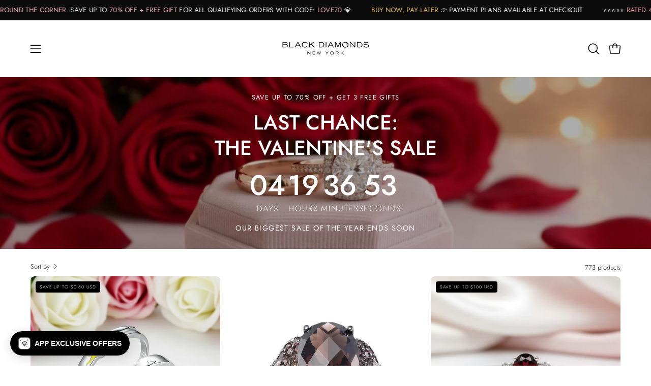

--- FILE ---
content_type: text/html; charset=utf-8
request_url: https://www.blackdiamondsnewyork.com/collections/skull-series?page=2
body_size: 74710
content:
<!doctype html>
<html class="no-touch page-loading" lang="en">
  <head><meta charset="utf-8">
<meta http-equiv="X-UA-Compatible" content="IE=edge">
<meta name="viewport" content="width=device-width, height=device-height, initial-scale=1.0, minimum-scale=1.0">
<link rel="canonical" href="https://www.blackdiamondsnewyork.com/collections/skull-series?page=2"><link rel="preconnect" href="https://fonts.shopifycdn.com" crossorigin><link rel="preload" as="font" href="//www.blackdiamondsnewyork.com/cdn/fonts/jost/jost_n3.a5df7448b5b8c9a76542f085341dff794ff2a59d.woff2" type="font/woff2" crossorigin><link rel="preload" as="font" href="//www.blackdiamondsnewyork.com/cdn/fonts/jost/jost_n4.d47a1b6347ce4a4c9f437608011273009d91f2b7.woff2" type="font/woff2" crossorigin><link rel="preload" as="image" href="//www.blackdiamondsnewyork.com/cdn/shop/t/57/assets/loading.svg?v=91665432863842511931768609247"><style data-shopify>

  html:not(.page-loading) .loading-overlay { opacity: 0; visibility: hidden; pointer-events: none; animation: fadeOut 1s ease; transition: visibility 0s linear 1s; }

  .loading-overlay { position: fixed; top: 0; left: 0; z-index: 99999; width: 100vw; height: 100vh; display: flex; align-items: center; justify-content: center; background: var(--overlay-bg, var(--COLOR-BLACK-WHITE)); }</style><style data-shopify>.loader__image__holder { position: absolute; top: 0; left: 0; width: 100%; height: 100%; font-size: 0; display: none; align-items: center; justify-content: center; animation: pulse-loading 2s infinite ease-in-out; }
    .loader__image__holder:has(.loader__image--fallback) { animation: none; }
    .loading-image .loader__image__holder { display: flex; }
    .loader__image { max-width: 150px; height: auto; object-fit: contain; }
    .loading-image .loader__image--fallback { width: 150px; height: 150px; max-width: 150px; mask: var(--loading-svg) center center/contain no-repeat; background: var(--overlay-bg-svg, var(--COLOR-WHITE-BLACK)); }</style><script>
    const loadingAppearance = "once";
    const loaded = sessionStorage.getItem('loaded');

    if (loadingAppearance === 'once') {
      if (loaded === null) {
        sessionStorage.setItem('loaded', true);
        document.documentElement.classList.add('loading-image');
      }
    } else {
      document.documentElement.classList.add('loading-image');
    }
  </script><link rel="shortcut icon" href="//www.blackdiamondsnewyork.com/cdn/shop/files/favicon2026_diamond_32x32.png?v=1767980902" type="image/png">
<title>Gothic &amp; Nature Inspired Jewelry
  
   &ndash; Page 2
   &ndash; Black Diamonds New York</title><meta name="description" content="Each piece tells a unique story. Inspired by modern gothic fashion mixed with the unique beauty of our nature. Express yourself through this unique collection!">

<meta property="og:site_name" content="Black Diamonds New York">
<meta property="og:url" content="https://www.blackdiamondsnewyork.com/collections/skull-series?page=2">
<meta property="og:title" content="Gothic &amp; Nature Inspired Jewelry">
<meta property="og:type" content="product.group">
<meta property="og:description" content="Each piece tells a unique story. Inspired by modern gothic fashion mixed with the unique beauty of our nature. Express yourself through this unique collection!"><meta property="og:image" content="http://www.blackdiamondsnewyork.com/cdn/shop/files/evaniasset_313_b04e9b5d-23c8-4eb2-9671-69853716140d.jpg?v=1745277182">
  <meta property="og:image:secure_url" content="https://www.blackdiamondsnewyork.com/cdn/shop/files/evaniasset_313_b04e9b5d-23c8-4eb2-9671-69853716140d.jpg?v=1745277182">
  <meta property="og:image:width" content="2048">
  <meta property="og:image:height" content="2048"><meta name="twitter:card" content="summary_large_image">
<meta name="twitter:title" content="Gothic &amp; Nature Inspired Jewelry">
<meta name="twitter:description" content="Each piece tells a unique story. Inspired by modern gothic fashion mixed with the unique beauty of our nature. Express yourself through this unique collection!"><style data-shopify>@font-face {
  font-family: Jost;
  font-weight: 400;
  font-style: normal;
  font-display: swap;
  src: url("//www.blackdiamondsnewyork.com/cdn/fonts/jost/jost_n4.d47a1b6347ce4a4c9f437608011273009d91f2b7.woff2") format("woff2"),
       url("//www.blackdiamondsnewyork.com/cdn/fonts/jost/jost_n4.791c46290e672b3f85c3d1c651ef2efa3819eadd.woff") format("woff");
}

    @font-face {
  font-family: Jost;
  font-weight: 300;
  font-style: normal;
  font-display: swap;
  src: url("//www.blackdiamondsnewyork.com/cdn/fonts/jost/jost_n3.a5df7448b5b8c9a76542f085341dff794ff2a59d.woff2") format("woff2"),
       url("//www.blackdiamondsnewyork.com/cdn/fonts/jost/jost_n3.882941f5a26d0660f7dd135c08afc57fc6939a07.woff") format("woff");
}

    @font-face {
  font-family: Jost;
  font-weight: 300;
  font-style: normal;
  font-display: swap;
  src: url("//www.blackdiamondsnewyork.com/cdn/fonts/jost/jost_n3.a5df7448b5b8c9a76542f085341dff794ff2a59d.woff2") format("woff2"),
       url("//www.blackdiamondsnewyork.com/cdn/fonts/jost/jost_n3.882941f5a26d0660f7dd135c08afc57fc6939a07.woff") format("woff");
}

    @font-face {
  font-family: Jost;
  font-weight: 300;
  font-style: normal;
  font-display: swap;
  src: url("//www.blackdiamondsnewyork.com/cdn/fonts/jost/jost_n3.a5df7448b5b8c9a76542f085341dff794ff2a59d.woff2") format("woff2"),
       url("//www.blackdiamondsnewyork.com/cdn/fonts/jost/jost_n3.882941f5a26d0660f7dd135c08afc57fc6939a07.woff") format("woff");
}


    
      @font-face {
  font-family: Jost;
  font-weight: 500;
  font-style: normal;
  font-display: swap;
  src: url("//www.blackdiamondsnewyork.com/cdn/fonts/jost/jost_n5.7c8497861ffd15f4e1284cd221f14658b0e95d61.woff2") format("woff2"),
       url("//www.blackdiamondsnewyork.com/cdn/fonts/jost/jost_n5.fb6a06896db583cc2df5ba1b30d9c04383119dd9.woff") format("woff");
}

    

    
      @font-face {
  font-family: Jost;
  font-weight: 100;
  font-style: normal;
  font-display: swap;
  src: url("//www.blackdiamondsnewyork.com/cdn/fonts/jost/jost_n1.546362ec0aa4045fdc2721192f7d2462716cc7d1.woff2") format("woff2"),
       url("//www.blackdiamondsnewyork.com/cdn/fonts/jost/jost_n1.9b0529f29bfd479cc9556e047a2bf95152767216.woff") format("woff");
}

    

    
      @font-face {
  font-family: Jost;
  font-weight: 700;
  font-style: normal;
  font-display: swap;
  src: url("//www.blackdiamondsnewyork.com/cdn/fonts/jost/jost_n7.921dc18c13fa0b0c94c5e2517ffe06139c3615a3.woff2") format("woff2"),
       url("//www.blackdiamondsnewyork.com/cdn/fonts/jost/jost_n7.cbfc16c98c1e195f46c536e775e4e959c5f2f22b.woff") format("woff");
}

    

    
      @font-face {
  font-family: Jost;
  font-weight: 100;
  font-style: normal;
  font-display: swap;
  src: url("//www.blackdiamondsnewyork.com/cdn/fonts/jost/jost_n1.546362ec0aa4045fdc2721192f7d2462716cc7d1.woff2") format("woff2"),
       url("//www.blackdiamondsnewyork.com/cdn/fonts/jost/jost_n1.9b0529f29bfd479cc9556e047a2bf95152767216.woff") format("woff");
}

    

    
      @font-face {
  font-family: Jost;
  font-weight: 400;
  font-style: normal;
  font-display: swap;
  src: url("//www.blackdiamondsnewyork.com/cdn/fonts/jost/jost_n4.d47a1b6347ce4a4c9f437608011273009d91f2b7.woff2") format("woff2"),
       url("//www.blackdiamondsnewyork.com/cdn/fonts/jost/jost_n4.791c46290e672b3f85c3d1c651ef2efa3819eadd.woff") format("woff");
}

    

    
      @font-face {
  font-family: Jost;
  font-weight: 300;
  font-style: italic;
  font-display: swap;
  src: url("//www.blackdiamondsnewyork.com/cdn/fonts/jost/jost_i3.8d4e97d98751190bb5824cdb405ec5b0049a74c0.woff2") format("woff2"),
       url("//www.blackdiamondsnewyork.com/cdn/fonts/jost/jost_i3.1b7a65a16099fd3de6fdf1255c696902ed952195.woff") format("woff");
}

    

    
      @font-face {
  font-family: Jost;
  font-weight: 700;
  font-style: italic;
  font-display: swap;
  src: url("//www.blackdiamondsnewyork.com/cdn/fonts/jost/jost_i7.d8201b854e41e19d7ed9b1a31fe4fe71deea6d3f.woff2") format("woff2"),
       url("//www.blackdiamondsnewyork.com/cdn/fonts/jost/jost_i7.eae515c34e26b6c853efddc3fc0c552e0de63757.woff") format("woff");
}

    

    
      @font-face {
  font-family: Jost;
  font-weight: 400;
  font-style: normal;
  font-display: swap;
  src: url("//www.blackdiamondsnewyork.com/cdn/fonts/jost/jost_n4.d47a1b6347ce4a4c9f437608011273009d91f2b7.woff2") format("woff2"),
       url("//www.blackdiamondsnewyork.com/cdn/fonts/jost/jost_n4.791c46290e672b3f85c3d1c651ef2efa3819eadd.woff") format("woff");
}

    

    

    
      :root,
      .color-scheme-1 {--COLOR-BODY-BG-OPPOSITE-ALPHA-25: rgba(0, 0, 0, 0.25);
        --COLOR-PRIMARY-OPPOSITE: #ffffff;
        --COLOR-PRIMARY-LIGHTEN-DARKEN-ALPHA-20: rgba(37, 37, 37, 0.2);
        --COLOR-PRIMARY-LIGHTEN-DARKEN-ALPHA-30: rgba(37, 37, 37, 0.3);

        --PRIMARY-BUTTONS-COLOR-BG: #0b0b0b;
        --PRIMARY-BUTTONS-COLOR-TEXT: #ffffff;
        --PRIMARY-BUTTONS-COLOR-TEXT-ALPHA-10: rgba(255, 255, 255, 0.1);
        --PRIMARY-BUTTONS-COLOR-BORDER: #0b0b0b;
        --PRIMARY-BUTTONS-COLOR-HOVER: rgba(255, 255, 255, 0.2);

        --PRIMARY-BUTTONS-COLOR-LIGHTEN-DARKEN: #252525;

        --PRIMARY-BUTTONS-COLOR-ALPHA-05: rgba(11, 11, 11, 0.05);
        --PRIMARY-BUTTONS-COLOR-ALPHA-10: rgba(11, 11, 11, 0.1);
        --PRIMARY-BUTTONS-COLOR-ALPHA-50: rgba(11, 11, 11, 0.5);--COLOR-SECONDARY-OPPOSITE: #000000;
        --COLOR-SECONDARY-OPPOSITE-ALPHA-20: rgba(0, 0, 0, 0.2);
        --COLOR-SECONDARY-LIGHTEN-DARKEN-ALPHA-20: rgba(230, 230, 230, 0.2);
        --COLOR-SECONDARY-LIGHTEN-DARKEN-ALPHA-30: rgba(230, 230, 230, 0.3);

        --SECONDARY-BUTTONS-COLOR-BG: #ffffff;
        --SECONDARY-BUTTONS-COLOR-TEXT: #000000;
        --SECONDARY-BUTTONS-COLOR-TEXT-ALPHA-10: rgba(0, 0, 0, 0.1);
        --SECONDARY-BUTTONS-COLOR-BORDER: #ffffff;

        --SECONDARY-BUTTONS-COLOR-ALPHA-05: rgba(255, 255, 255, 0.05);
        --SECONDARY-BUTTONS-COLOR-ALPHA-10: rgba(255, 255, 255, 0.1);
        --SECONDARY-BUTTONS-COLOR-ALPHA-50: rgba(255, 255, 255, 0.5);--OUTLINE-BUTTONS-PRIMARY-BG: transparent;
        --OUTLINE-BUTTONS-PRIMARY-TEXT: #0b0b0b;
        --OUTLINE-BUTTONS-PRIMARY-TEXT-ALPHA-10: rgba(11, 11, 11, 0.1);
        --OUTLINE-BUTTONS-PRIMARY-BORDER: #0b0b0b;
        --OUTLINE-BUTTONS-PRIMARY-BG-HOVER: rgba(37, 37, 37, 0.2);

        --OUTLINE-BUTTONS-SECONDARY-BG: transparent;
        --OUTLINE-BUTTONS-SECONDARY-TEXT: #ffffff;
        --OUTLINE-BUTTONS-SECONDARY-TEXT-ALPHA-10: rgba(255, 255, 255, 0.1);
        --OUTLINE-BUTTONS-SECONDARY-BORDER: #ffffff;
        --OUTLINE-BUTTONS-SECONDARY-BG-HOVER: rgba(230, 230, 230, 0.2);

        --OUTLINE-BUTTONS-WHITE-BG: transparent;
        --OUTLINE-BUTTONS-WHITE-TEXT: #ffffff;
        --OUTLINE-BUTTONS-WHITE-TEXT-ALPHA-10: rgba(255, 255, 255, 0.1);
        --OUTLINE-BUTTONS-WHITE-BORDER: #ffffff;

        --OUTLINE-BUTTONS-BLACK-BG: transparent;
        --OUTLINE-BUTTONS-BLACK-TEXT: #000000;
        --OUTLINE-BUTTONS-BLACK-TEXT-ALPHA-10: rgba(0, 0, 0, 0.1);
        --OUTLINE-BUTTONS-BLACK-BORDER: #000000;--OUTLINE-SOLID-BUTTONS-PRIMARY-BG: #0b0b0b;
        --OUTLINE-SOLID-BUTTONS-PRIMARY-TEXT: #ffffff;
        --OUTLINE-SOLID-BUTTONS-PRIMARY-TEXT-ALPHA-10: rgba(255, 255, 255, 0.1);
        --OUTLINE-SOLID-BUTTONS-PRIMARY-BORDER: #ffffff;
        --OUTLINE-SOLID-BUTTONS-PRIMARY-BG-HOVER: rgba(255, 255, 255, 0.2);

        --OUTLINE-SOLID-BUTTONS-SECONDARY-BG: #ffffff;
        --OUTLINE-SOLID-BUTTONS-SECONDARY-TEXT: #000000;
        --OUTLINE-SOLID-BUTTONS-SECONDARY-TEXT-ALPHA-10: rgba(0, 0, 0, 0.1);
        --OUTLINE-SOLID-BUTTONS-SECONDARY-BORDER: #000000;
        --OUTLINE-SOLID-BUTTONS-SECONDARY-BG-HOVER: rgba(0, 0, 0, 0.2);

        --OUTLINE-SOLID-BUTTONS-WHITE-BG: #ffffff;
        --OUTLINE-SOLID-BUTTONS-WHITE-TEXT: #000000;
        --OUTLINE-SOLID-BUTTONS-WHITE-TEXT-ALPHA-10: rgba(0, 0, 0, 0.1);
        --OUTLINE-SOLID-BUTTONS-WHITE-BORDER: #000000;

        --OUTLINE-SOLID-BUTTONS-BLACK-BG: #000000;
        --OUTLINE-SOLID-BUTTONS-BLACK-TEXT: #ffffff;
        --OUTLINE-SOLID-BUTTONS-BLACK-TEXT-ALPHA-10: rgba(255, 255, 255, 0.1);
        --OUTLINE-SOLID-BUTTONS-BLACK-BORDER: #ffffff;--COLOR-HEADING: #0b0b0b;
        --COLOR-TEXT: #0b0b0b;
        --COLOR-TEXT-DARKEN: #000000;
        --COLOR-TEXT-LIGHTEN: #3e3e3e;
        --COLOR-TEXT-ALPHA-5: rgba(11, 11, 11, 0.05);
        --COLOR-TEXT-ALPHA-8: rgba(11, 11, 11, 0.08);
        --COLOR-TEXT-ALPHA-10: rgba(11, 11, 11, 0.1);
        --COLOR-TEXT-ALPHA-15: rgba(11, 11, 11, 0.15);
        --COLOR-TEXT-ALPHA-20: rgba(11, 11, 11, 0.2);
        --COLOR-TEXT-ALPHA-25: rgba(11, 11, 11, 0.25);
        --COLOR-TEXT-ALPHA-50: rgba(11, 11, 11, 0.5);
        --COLOR-TEXT-ALPHA-60: rgba(11, 11, 11, 0.6);
        --COLOR-TEXT-ALPHA-85: rgba(11, 11, 11, 0.85);

        --COLOR-BG-RGB: 255, 255, 255;
        --COLOR-BG-GRADIENT: #ffffff;
        --COLOR-BG: #ffffff;
        --COLOR-BG-ALPHA-25: rgba(255, 255, 255, 0.25);
        --COLOR-BG-ALPHA-35: rgba(255, 255, 255, 0.35);
        --COLOR-BG-ALPHA-60: rgba(255, 255, 255, 0.6);
        --COLOR-BG-ALPHA-65: rgba(255, 255, 255, 0.65);
        --COLOR-BG-ALPHA-85: rgba(255, 255, 255, 0.85);
        --COLOR-BG-DARKEN: #e6e6e6;
        --COLOR-BG-LIGHTEN-DARKEN: #e6e6e6;
        --COLOR-BG-LIGHTEN-DARKEN-SHIMMER-BG: #fafafa;
        --COLOR-BG-LIGHTEN-DARKEN-SHIMMER-EFFECT: #f5f5f5;
        --COLOR-BG-LIGHTEN-DARKEN-SHIMMER-ENHANCEMENT: #000000;
        --COLOR-BG-LIGHTEN-DARKEN-FOREGROUND: #f7f7f7;
        --COLOR-BG-LIGHTEN-DARKEN-HIGHLIGHT: #d9d9d9;
        --COLOR-BG-LIGHTEN-DARKEN-SEARCH-LOADER: #cccccc;
        --COLOR-BG-LIGHTEN-DARKEN-SEARCH-LOADER-LINE: #e6e6e6;
        --COLOR-BG-LIGHTEN-DARKEN-2: #cdcdcd;
        --COLOR-BG-LIGHTEN-DARKEN-3: #c0c0c0;
        --COLOR-BG-LIGHTEN-DARKEN-4: #b3b3b3;
        --COLOR-BG-LIGHTEN-DARKEN-5: #a6a6a6;
        --COLOR-BG-LIGHTEN-DARKEN-6: #9a9a9a;
        --COLOR-BG-LIGHTEN-DARKEN-CONTRAST: #b3b3b3;
        --COLOR-BG-LIGHTEN-DARKEN-CONTRAST-2: #a6a6a6;
        --COLOR-BG-LIGHTEN-DARKEN-CONTRAST-3: #999999;
        --COLOR-BG-LIGHTEN-DARKEN-CONTRAST-4: #8c8c8c;
        --COLOR-BG-LIGHTEN-DARKEN-CONTRAST-5: #808080;
        --COLOR-BG-LIGHTEN-DARKEN-CONTRAST-6: #737373;

        --COLOR-INPUT-BG: #ffffff;

        --COLOR-ACCENT: #fff7f2;
        --COLOR-ACCENT-TEXT: #000;
        --COLOR-ACCENT-OPPOSITE: #000000;
        --COLOR-ACCENT-MIX-ALPHA: rgba(128, 124, 121, 0.25);

        --COLOR-BORDER: #000000;
        --COLOR-BORDER-ALPHA-15: rgba(0, 0, 0, 0.15);
        --COLOR-BORDER-ALPHA-30: rgba(0, 0, 0, 0.3);
        --COLOR-BORDER-ALPHA-50: rgba(0, 0, 0, 0.5);
        --COLOR-BORDER-ALPHA-65: rgba(0, 0, 0, 0.65);
        --COLOR-BORDER-LIGHTEN-DARKEN: #4d4d4d;
        --COLOR-BORDER-HAIRLINE: #f7f7f7;
        --COLOR-LINK: #000000;
        --COLOR-BG-OVERLAY: rgba(0, 0, 0, 0.15);--COLOR-QUICK-ADD-BG: #ffffff;
        --COLOR-QUICK-ADD-TEXT: #000000;--COLOR-UPSELLS-BG: #f7f6f4;
        --COLOR-UPSELLS-TEXT: #0b0b0b;
        --COLOR-UPSELLS-TEXT-LIGHTEN: #3e3e3e;
        --COLOR-UPSELLS-DISABLED-GREY-DARKEN: rgba(11, 11, 11, 0.45);
        --UPSELLS-HEIGHT: 100px;
        --UPSELLS-IMAGE-WIDTH: 30%;

        --COLOR-DISABLED-GREY: rgba(11, 11, 11, 0.05);
        --COLOR-DISABLED-GREY-DARKEN: rgba(11, 11, 11, 0.45);

        /* Dynamic color variables */
        --bg: var(--COLOR-BG-GRADIENT, var(--COLOR-BG));
        --text: var(--COLOR-TEXT);
        --heading: var(--COLOR-HEADING);
        --accent: var(--COLOR-ACCENT);
        --border: var(--COLOR-BORDER);
        --bg-alpha-25: var(--COLOR-BG-ALPHA-25);
        --bg-alpha-35: var(--COLOR-BG-ALPHA-35);
        --bg-alpha-60: var(--COLOR-BG-ALPHA-60);
        --bg-darken: var(--COLOR-BG-DARKEN);
        --bg-lighten-darken: var(--COLOR-BG-LIGHTEN-DARKEN);
        --bg-lighten-darken-shimmer-bg: var(--COLOR-BG-LIGHTEN-DARKEN-SHIMMER-BG);
        --bg-lighten-darken-shimmer-effect: var(--COLOR-BG-LIGHTEN-DARKEN-SHIMMER-EFFECT);
        --bg-lighten-darken-shimmer-enhancement: var(--COLOR-BG-LIGHTEN-DARKEN-SHIMMER-ENHANCEMENT);
        --bg-lighten-darken-foreground: var(--COLOR-BG-LIGHTEN-DARKEN-FOREGROUND);
        --bg-lighten-darken-highlight: var(--COLOR-BG-LIGHTEN-DARKEN-HIGHLIGHT);
        --bg-lighten-darken-search-loader: var(--COLOR-BG-LIGHTEN-DARKEN-SEARCH-LOADER);
        --bg-lighten-darken-search-loader-line: var(--COLOR-BG-LIGHTEN-DARKEN-SEARCH-LOADER-LINE);
        --bg-lighten-darken-contrast: var(--COLOR-BG-LIGHTEN-DARKEN-CONTRAST);
        --overlay: #0000004d;
        --bg-overlay: rgba(255, 255, 255, 0.5);
        --link: var(--COLOR-LINK);
        --text-darken: var(--COLOR-TEXT-DARKEN);
        --text-lighten: var(--COLOR-TEXT-LIGHTEN);
        --text-alpha-5: var(--COLOR-TEXT-ALPHA-5);
        --text-alpha-8: var(--COLOR-TEXT-ALPHA-8);
        --text-alpha-10: var(--COLOR-TEXT-ALPHA-10);
        --text-alpha-15: var(--COLOR-TEXT-ALPHA-15);
        --text-alpha-25: var(--COLOR-TEXT-ALPHA-25);
        --text-alpha-50: var(--COLOR-TEXT-ALPHA-50);
        --text-alpha-60: var(--COLOR-TEXT-ALPHA-60);
        --text-alpha-85: var(--COLOR-TEXT-ALPHA-85);
        --accent-text: var(--COLOR-ACCENT-TEXT);
        --sale-bg: var(--COLOR-SALE-BG);
        --sale-text: var(--COLOR-SALE-TEXT);
        --custom-bg: var(--COLOR-CUSTOM-BG);
        --custom-text: var(--COLOR-CUSTOM-TEXT);
        --sold-bg: var(--COLOR-SOLD-BG);
        --sold-text: var(--COLOR-SOLD-TEXT);
        --preorder-bg: var(--COLOR-PREORDER-BG);
        --preorder-text: var(--COLOR-PREORDER-TEXT);
        --input-bg: var(--COLOR-INPUT-BG);
        --border-alpha-15: var(--COLOR-BORDER-ALPHA-15);
        --border-alpha-30: var(--COLOR-BORDER-ALPHA-30);
        --border-alpha-50: var(--COLOR-BORDER-ALPHA-50);
        --border-alpha-65: var(--COLOR-BORDER-ALPHA-65);
        --border-lighten-darken: var(--COLOR-BORDER-LIGHTEN-DARKEN);
        --hairline: var(--COLOR-BORDER-HAIRLINE);
        --error: var(--COLOR-ERROR);
        --error-bg: var(--COLOR-ERROR-BG);
        --success: var(--COLOR-SUCCESS);
        --success-bg: var(--COLOR-SUCCESS-BG);
        --disabled-grey: var(--COLOR-DISABLED-GREY);
        --disabled-grey-darken: var(--COLOR-DISABLED-GREY-DARKEN);
        --white: var(--COLOR-WHITE);
        --white-darken: var(--COLOR-WHITE-DARKEN);
        --white-alpha-10: var(--COLOR-WHITE-ALPHA-10);
        --white-alpha-20: var(--COLOR-WHITE-ALPHA-20);
        --white-alpha-25: var(--COLOR-WHITE-ALPHA-25);
        --white-alpha-50: var(--COLOR-WHITE-ALPHA-50);
        --white-alpha-60: var(--COLOR-WHITE-ALPHA-60);
        --black: var(--COLOR-BLACK);
        --black-lighten: var(--COLOR-BLACK-LIGHTEN);
        --black-alpha-05: var(--COLOR-BLACK-ALPHA-05);
        --black-alpha-10: var(--COLOR-BLACK-ALPHA-10);
        --black-alpha-20: var(--COLOR-BLACK-ALPHA-20);
        --black-alpha-25: var(--COLOR-BLACK-ALPHA-25);
        --black-alpha-50: var(--COLOR-BLACK-ALPHA-50);
        --black-alpha-60: var(--COLOR-BLACK-ALPHA-60);
        --upsells-bg: var(--COLOR-UPSELLS-BG);
        --upsells-text: var(--COLOR-UPSELLS-TEXT);
        --upsells-text-lighten: var(--COLOR-UPSELLS-TEXT-LIGHTEN);
        --upsells-disabled-grey-darken: var(--COLOR-UPSELLS-DISABLED-GREY-DARKEN);
      }
    
      
      .color-scheme-2 {--COLOR-BODY-BG-OPPOSITE-ALPHA-25: rgba(0, 0, 0, 0.25);
        --COLOR-PRIMARY-OPPOSITE: #000000;
        --COLOR-PRIMARY-LIGHTEN-DARKEN-ALPHA-20: rgba(226, 222, 214, 0.2);
        --COLOR-PRIMARY-LIGHTEN-DARKEN-ALPHA-30: rgba(226, 222, 214, 0.3);

        --PRIMARY-BUTTONS-COLOR-BG: #f7f6f4;
        --PRIMARY-BUTTONS-COLOR-TEXT: #000000;
        --PRIMARY-BUTTONS-COLOR-TEXT-ALPHA-10: rgba(0, 0, 0, 0.1);
        --PRIMARY-BUTTONS-COLOR-BORDER: #f7f6f4;
        --PRIMARY-BUTTONS-COLOR-HOVER: rgba(0, 0, 0, 0.2);

        --PRIMARY-BUTTONS-COLOR-LIGHTEN-DARKEN: #e2ded6;

        --PRIMARY-BUTTONS-COLOR-ALPHA-05: rgba(247, 246, 244, 0.05);
        --PRIMARY-BUTTONS-COLOR-ALPHA-10: rgba(247, 246, 244, 0.1);
        --PRIMARY-BUTTONS-COLOR-ALPHA-50: rgba(247, 246, 244, 0.5);--COLOR-SECONDARY-OPPOSITE: #ffffff;
        --COLOR-SECONDARY-OPPOSITE-ALPHA-20: rgba(255, 255, 255, 0.2);
        --COLOR-SECONDARY-LIGHTEN-DARKEN-ALPHA-20: rgba(37, 37, 37, 0.2);
        --COLOR-SECONDARY-LIGHTEN-DARKEN-ALPHA-30: rgba(37, 37, 37, 0.3);

        --SECONDARY-BUTTONS-COLOR-BG: #0b0b0b;
        --SECONDARY-BUTTONS-COLOR-TEXT: #ffffff;
        --SECONDARY-BUTTONS-COLOR-TEXT-ALPHA-10: rgba(255, 255, 255, 0.1);
        --SECONDARY-BUTTONS-COLOR-BORDER: #0b0b0b;

        --SECONDARY-BUTTONS-COLOR-ALPHA-05: rgba(11, 11, 11, 0.05);
        --SECONDARY-BUTTONS-COLOR-ALPHA-10: rgba(11, 11, 11, 0.1);
        --SECONDARY-BUTTONS-COLOR-ALPHA-50: rgba(11, 11, 11, 0.5);--OUTLINE-BUTTONS-PRIMARY-BG: transparent;
        --OUTLINE-BUTTONS-PRIMARY-TEXT: #f7f6f4;
        --OUTLINE-BUTTONS-PRIMARY-TEXT-ALPHA-10: rgba(247, 246, 244, 0.1);
        --OUTLINE-BUTTONS-PRIMARY-BORDER: #f7f6f4;
        --OUTLINE-BUTTONS-PRIMARY-BG-HOVER: rgba(226, 222, 214, 0.2);

        --OUTLINE-BUTTONS-SECONDARY-BG: transparent;
        --OUTLINE-BUTTONS-SECONDARY-TEXT: #0b0b0b;
        --OUTLINE-BUTTONS-SECONDARY-TEXT-ALPHA-10: rgba(11, 11, 11, 0.1);
        --OUTLINE-BUTTONS-SECONDARY-BORDER: #0b0b0b;
        --OUTLINE-BUTTONS-SECONDARY-BG-HOVER: rgba(37, 37, 37, 0.2);

        --OUTLINE-BUTTONS-WHITE-BG: transparent;
        --OUTLINE-BUTTONS-WHITE-TEXT: #ffffff;
        --OUTLINE-BUTTONS-WHITE-TEXT-ALPHA-10: rgba(255, 255, 255, 0.1);
        --OUTLINE-BUTTONS-WHITE-BORDER: #ffffff;

        --OUTLINE-BUTTONS-BLACK-BG: transparent;
        --OUTLINE-BUTTONS-BLACK-TEXT: #000000;
        --OUTLINE-BUTTONS-BLACK-TEXT-ALPHA-10: rgba(0, 0, 0, 0.1);
        --OUTLINE-BUTTONS-BLACK-BORDER: #000000;--OUTLINE-SOLID-BUTTONS-PRIMARY-BG: #f7f6f4;
        --OUTLINE-SOLID-BUTTONS-PRIMARY-TEXT: #000000;
        --OUTLINE-SOLID-BUTTONS-PRIMARY-TEXT-ALPHA-10: rgba(0, 0, 0, 0.1);
        --OUTLINE-SOLID-BUTTONS-PRIMARY-BORDER: #000000;
        --OUTLINE-SOLID-BUTTONS-PRIMARY-BG-HOVER: rgba(0, 0, 0, 0.2);

        --OUTLINE-SOLID-BUTTONS-SECONDARY-BG: #0b0b0b;
        --OUTLINE-SOLID-BUTTONS-SECONDARY-TEXT: #ffffff;
        --OUTLINE-SOLID-BUTTONS-SECONDARY-TEXT-ALPHA-10: rgba(255, 255, 255, 0.1);
        --OUTLINE-SOLID-BUTTONS-SECONDARY-BORDER: #ffffff;
        --OUTLINE-SOLID-BUTTONS-SECONDARY-BG-HOVER: rgba(255, 255, 255, 0.2);

        --OUTLINE-SOLID-BUTTONS-WHITE-BG: #ffffff;
        --OUTLINE-SOLID-BUTTONS-WHITE-TEXT: #000000;
        --OUTLINE-SOLID-BUTTONS-WHITE-TEXT-ALPHA-10: rgba(0, 0, 0, 0.1);
        --OUTLINE-SOLID-BUTTONS-WHITE-BORDER: #000000;

        --OUTLINE-SOLID-BUTTONS-BLACK-BG: #000000;
        --OUTLINE-SOLID-BUTTONS-BLACK-TEXT: #ffffff;
        --OUTLINE-SOLID-BUTTONS-BLACK-TEXT-ALPHA-10: rgba(255, 255, 255, 0.1);
        --OUTLINE-SOLID-BUTTONS-BLACK-BORDER: #ffffff;--COLOR-HEADING: #000000;
        --COLOR-TEXT: #000000;
        --COLOR-TEXT-DARKEN: #000000;
        --COLOR-TEXT-LIGHTEN: #333333;
        --COLOR-TEXT-ALPHA-5: rgba(0, 0, 0, 0.05);
        --COLOR-TEXT-ALPHA-8: rgba(0, 0, 0, 0.08);
        --COLOR-TEXT-ALPHA-10: rgba(0, 0, 0, 0.1);
        --COLOR-TEXT-ALPHA-15: rgba(0, 0, 0, 0.15);
        --COLOR-TEXT-ALPHA-20: rgba(0, 0, 0, 0.2);
        --COLOR-TEXT-ALPHA-25: rgba(0, 0, 0, 0.25);
        --COLOR-TEXT-ALPHA-50: rgba(0, 0, 0, 0.5);
        --COLOR-TEXT-ALPHA-60: rgba(0, 0, 0, 0.6);
        --COLOR-TEXT-ALPHA-85: rgba(0, 0, 0, 0.85);

        --COLOR-BG-RGB: 255, 247, 242;
        --COLOR-BG-GRADIENT: #fff7f2;
        --COLOR-BG: #fff7f2;
        --COLOR-BG-ALPHA-25: rgba(255, 247, 242, 0.25);
        --COLOR-BG-ALPHA-35: rgba(255, 247, 242, 0.35);
        --COLOR-BG-ALPHA-60: rgba(255, 247, 242, 0.6);
        --COLOR-BG-ALPHA-65: rgba(255, 247, 242, 0.65);
        --COLOR-BG-ALPHA-85: rgba(255, 247, 242, 0.85);
        --COLOR-BG-DARKEN: #ffd8bf;
        --COLOR-BG-LIGHTEN-DARKEN: #ffd8bf;
        --COLOR-BG-LIGHTEN-DARKEN-SHIMMER-BG: #fff1e8;
        --COLOR-BG-LIGHTEN-DARKEN-SHIMMER-EFFECT: #ffeade;
        --COLOR-BG-LIGHTEN-DARKEN-SHIMMER-ENHANCEMENT: #000000;
        --COLOR-BG-LIGHTEN-DARKEN-FOREGROUND: #ffeee3;
        --COLOR-BG-LIGHTEN-DARKEN-HIGHLIGHT: #ffc8a6;
        --COLOR-BG-LIGHTEN-DARKEN-SEARCH-LOADER: #ffb88c;
        --COLOR-BG-LIGHTEN-DARKEN-SEARCH-LOADER-LINE: #ffd8bf;
        --COLOR-BG-LIGHTEN-DARKEN-2: #ffb98c;
        --COLOR-BG-LIGHTEN-DARKEN-3: #ffa972;
        --COLOR-BG-LIGHTEN-DARKEN-4: #ff9a59;
        --COLOR-BG-LIGHTEN-DARKEN-5: #ff8a40;
        --COLOR-BG-LIGHTEN-DARKEN-6: #ff7b26;
        --COLOR-BG-LIGHTEN-DARKEN-CONTRAST: #ff9959;
        --COLOR-BG-LIGHTEN-DARKEN-CONTRAST-2: #ff8940;
        --COLOR-BG-LIGHTEN-DARKEN-CONTRAST-3: #ff7926;
        --COLOR-BG-LIGHTEN-DARKEN-CONTRAST-4: #ff6a0d;
        --COLOR-BG-LIGHTEN-DARKEN-CONTRAST-5: #f25d00;
        --COLOR-BG-LIGHTEN-DARKEN-CONTRAST-6: #d95300;

        --COLOR-INPUT-BG: #fff7f2;

        --COLOR-ACCENT: #d02e2e;
        --COLOR-ACCENT-TEXT: #fff;
        --COLOR-ACCENT-OPPOSITE: #ffffff;
        --COLOR-ACCENT-MIX-ALPHA: rgba(104, 23, 23, 0.1);

        --COLOR-BORDER: #000000;
        --COLOR-BORDER-ALPHA-15: rgba(0, 0, 0, 0.15);
        --COLOR-BORDER-ALPHA-30: rgba(0, 0, 0, 0.3);
        --COLOR-BORDER-ALPHA-50: rgba(0, 0, 0, 0.5);
        --COLOR-BORDER-ALPHA-65: rgba(0, 0, 0, 0.65);
        --COLOR-BORDER-LIGHTEN-DARKEN: #4d4d4d;
        --COLOR-BORDER-HAIRLINE: #ffeee3;
        --COLOR-LINK: #000000;
        --COLOR-BG-OVERLAY: rgba(0, 0, 0, 0.15);--COLOR-QUICK-ADD-BG: #ffffff;
        --COLOR-QUICK-ADD-TEXT: #000000;--COLOR-UPSELLS-BG: #fff7f2;
        --COLOR-UPSELLS-TEXT: #000000;
        --COLOR-UPSELLS-TEXT-LIGHTEN: #333333;
        --COLOR-UPSELLS-DISABLED-GREY-DARKEN: rgba(0, 0, 0, 0.45);
        --UPSELLS-HEIGHT: 100px;
        --UPSELLS-IMAGE-WIDTH: 30%;

        --COLOR-DISABLED-GREY: rgba(0, 0, 0, 0.05);
        --COLOR-DISABLED-GREY-DARKEN: rgba(0, 0, 0, 0.45);

        /* Dynamic color variables */
        --bg: var(--COLOR-BG-GRADIENT, var(--COLOR-BG));
        --text: var(--COLOR-TEXT);
        --heading: var(--COLOR-HEADING);
        --accent: var(--COLOR-ACCENT);
        --border: var(--COLOR-BORDER);
        --bg-alpha-25: var(--COLOR-BG-ALPHA-25);
        --bg-alpha-35: var(--COLOR-BG-ALPHA-35);
        --bg-alpha-60: var(--COLOR-BG-ALPHA-60);
        --bg-darken: var(--COLOR-BG-DARKEN);
        --bg-lighten-darken: var(--COLOR-BG-LIGHTEN-DARKEN);
        --bg-lighten-darken-shimmer-bg: var(--COLOR-BG-LIGHTEN-DARKEN-SHIMMER-BG);
        --bg-lighten-darken-shimmer-effect: var(--COLOR-BG-LIGHTEN-DARKEN-SHIMMER-EFFECT);
        --bg-lighten-darken-shimmer-enhancement: var(--COLOR-BG-LIGHTEN-DARKEN-SHIMMER-ENHANCEMENT);
        --bg-lighten-darken-foreground: var(--COLOR-BG-LIGHTEN-DARKEN-FOREGROUND);
        --bg-lighten-darken-highlight: var(--COLOR-BG-LIGHTEN-DARKEN-HIGHLIGHT);
        --bg-lighten-darken-search-loader: var(--COLOR-BG-LIGHTEN-DARKEN-SEARCH-LOADER);
        --bg-lighten-darken-search-loader-line: var(--COLOR-BG-LIGHTEN-DARKEN-SEARCH-LOADER-LINE);
        --bg-lighten-darken-contrast: var(--COLOR-BG-LIGHTEN-DARKEN-CONTRAST);
        --overlay: #0000004d;
        --bg-overlay: rgba(255, 255, 255, 0.5);
        --link: var(--COLOR-LINK);
        --text-darken: var(--COLOR-TEXT-DARKEN);
        --text-lighten: var(--COLOR-TEXT-LIGHTEN);
        --text-alpha-5: var(--COLOR-TEXT-ALPHA-5);
        --text-alpha-8: var(--COLOR-TEXT-ALPHA-8);
        --text-alpha-10: var(--COLOR-TEXT-ALPHA-10);
        --text-alpha-15: var(--COLOR-TEXT-ALPHA-15);
        --text-alpha-25: var(--COLOR-TEXT-ALPHA-25);
        --text-alpha-50: var(--COLOR-TEXT-ALPHA-50);
        --text-alpha-60: var(--COLOR-TEXT-ALPHA-60);
        --text-alpha-85: var(--COLOR-TEXT-ALPHA-85);
        --accent-text: var(--COLOR-ACCENT-TEXT);
        --sale-bg: var(--COLOR-SALE-BG);
        --sale-text: var(--COLOR-SALE-TEXT);
        --custom-bg: var(--COLOR-CUSTOM-BG);
        --custom-text: var(--COLOR-CUSTOM-TEXT);
        --sold-bg: var(--COLOR-SOLD-BG);
        --sold-text: var(--COLOR-SOLD-TEXT);
        --preorder-bg: var(--COLOR-PREORDER-BG);
        --preorder-text: var(--COLOR-PREORDER-TEXT);
        --input-bg: var(--COLOR-INPUT-BG);
        --border-alpha-15: var(--COLOR-BORDER-ALPHA-15);
        --border-alpha-30: var(--COLOR-BORDER-ALPHA-30);
        --border-alpha-50: var(--COLOR-BORDER-ALPHA-50);
        --border-alpha-65: var(--COLOR-BORDER-ALPHA-65);
        --border-lighten-darken: var(--COLOR-BORDER-LIGHTEN-DARKEN);
        --hairline: var(--COLOR-BORDER-HAIRLINE);
        --error: var(--COLOR-ERROR);
        --error-bg: var(--COLOR-ERROR-BG);
        --success: var(--COLOR-SUCCESS);
        --success-bg: var(--COLOR-SUCCESS-BG);
        --disabled-grey: var(--COLOR-DISABLED-GREY);
        --disabled-grey-darken: var(--COLOR-DISABLED-GREY-DARKEN);
        --white: var(--COLOR-WHITE);
        --white-darken: var(--COLOR-WHITE-DARKEN);
        --white-alpha-10: var(--COLOR-WHITE-ALPHA-10);
        --white-alpha-20: var(--COLOR-WHITE-ALPHA-20);
        --white-alpha-25: var(--COLOR-WHITE-ALPHA-25);
        --white-alpha-50: var(--COLOR-WHITE-ALPHA-50);
        --white-alpha-60: var(--COLOR-WHITE-ALPHA-60);
        --black: var(--COLOR-BLACK);
        --black-lighten: var(--COLOR-BLACK-LIGHTEN);
        --black-alpha-05: var(--COLOR-BLACK-ALPHA-05);
        --black-alpha-10: var(--COLOR-BLACK-ALPHA-10);
        --black-alpha-20: var(--COLOR-BLACK-ALPHA-20);
        --black-alpha-25: var(--COLOR-BLACK-ALPHA-25);
        --black-alpha-50: var(--COLOR-BLACK-ALPHA-50);
        --black-alpha-60: var(--COLOR-BLACK-ALPHA-60);
        --upsells-bg: var(--COLOR-UPSELLS-BG);
        --upsells-text: var(--COLOR-UPSELLS-TEXT);
        --upsells-text-lighten: var(--COLOR-UPSELLS-TEXT-LIGHTEN);
        --upsells-disabled-grey-darken: var(--COLOR-UPSELLS-DISABLED-GREY-DARKEN);
      }
    
      
      .color-scheme-3 {--COLOR-BODY-BG-OPPOSITE-ALPHA-25: rgba(255, 255, 255, 0.25);
        --COLOR-PRIMARY-OPPOSITE: #000000;
        --COLOR-PRIMARY-LIGHTEN-DARKEN-ALPHA-20: rgba(255, 221, 191, 0.2);
        --COLOR-PRIMARY-LIGHTEN-DARKEN-ALPHA-30: rgba(255, 221, 191, 0.3);

        --PRIMARY-BUTTONS-COLOR-BG: #fff8f2;
        --PRIMARY-BUTTONS-COLOR-TEXT: #000000;
        --PRIMARY-BUTTONS-COLOR-TEXT-ALPHA-10: rgba(0, 0, 0, 0.1);
        --PRIMARY-BUTTONS-COLOR-BORDER: #fff8f2;
        --PRIMARY-BUTTONS-COLOR-HOVER: rgba(0, 0, 0, 0.2);

        --PRIMARY-BUTTONS-COLOR-LIGHTEN-DARKEN: #ffddbf;

        --PRIMARY-BUTTONS-COLOR-ALPHA-05: rgba(255, 248, 242, 0.05);
        --PRIMARY-BUTTONS-COLOR-ALPHA-10: rgba(255, 248, 242, 0.1);
        --PRIMARY-BUTTONS-COLOR-ALPHA-50: rgba(255, 248, 242, 0.5);--COLOR-SECONDARY-OPPOSITE: #000000;
        --COLOR-SECONDARY-OPPOSITE-ALPHA-20: rgba(0, 0, 0, 0.2);
        --COLOR-SECONDARY-LIGHTEN-DARKEN-ALPHA-20: rgba(226, 222, 214, 0.2);
        --COLOR-SECONDARY-LIGHTEN-DARKEN-ALPHA-30: rgba(226, 222, 214, 0.3);

        --SECONDARY-BUTTONS-COLOR-BG: #f7f6f4;
        --SECONDARY-BUTTONS-COLOR-TEXT: #000000;
        --SECONDARY-BUTTONS-COLOR-TEXT-ALPHA-10: rgba(0, 0, 0, 0.1);
        --SECONDARY-BUTTONS-COLOR-BORDER: #f7f6f4;

        --SECONDARY-BUTTONS-COLOR-ALPHA-05: rgba(247, 246, 244, 0.05);
        --SECONDARY-BUTTONS-COLOR-ALPHA-10: rgba(247, 246, 244, 0.1);
        --SECONDARY-BUTTONS-COLOR-ALPHA-50: rgba(247, 246, 244, 0.5);--OUTLINE-BUTTONS-PRIMARY-BG: transparent;
        --OUTLINE-BUTTONS-PRIMARY-TEXT: #fff8f2;
        --OUTLINE-BUTTONS-PRIMARY-TEXT-ALPHA-10: rgba(255, 248, 242, 0.1);
        --OUTLINE-BUTTONS-PRIMARY-BORDER: #fff8f2;
        --OUTLINE-BUTTONS-PRIMARY-BG-HOVER: rgba(255, 221, 191, 0.2);

        --OUTLINE-BUTTONS-SECONDARY-BG: transparent;
        --OUTLINE-BUTTONS-SECONDARY-TEXT: #f7f6f4;
        --OUTLINE-BUTTONS-SECONDARY-TEXT-ALPHA-10: rgba(247, 246, 244, 0.1);
        --OUTLINE-BUTTONS-SECONDARY-BORDER: #f7f6f4;
        --OUTLINE-BUTTONS-SECONDARY-BG-HOVER: rgba(226, 222, 214, 0.2);

        --OUTLINE-BUTTONS-WHITE-BG: transparent;
        --OUTLINE-BUTTONS-WHITE-TEXT: #ffffff;
        --OUTLINE-BUTTONS-WHITE-TEXT-ALPHA-10: rgba(255, 255, 255, 0.1);
        --OUTLINE-BUTTONS-WHITE-BORDER: #ffffff;

        --OUTLINE-BUTTONS-BLACK-BG: transparent;
        --OUTLINE-BUTTONS-BLACK-TEXT: #000000;
        --OUTLINE-BUTTONS-BLACK-TEXT-ALPHA-10: rgba(0, 0, 0, 0.1);
        --OUTLINE-BUTTONS-BLACK-BORDER: #000000;--OUTLINE-SOLID-BUTTONS-PRIMARY-BG: #fff8f2;
        --OUTLINE-SOLID-BUTTONS-PRIMARY-TEXT: #000000;
        --OUTLINE-SOLID-BUTTONS-PRIMARY-TEXT-ALPHA-10: rgba(0, 0, 0, 0.1);
        --OUTLINE-SOLID-BUTTONS-PRIMARY-BORDER: #000000;
        --OUTLINE-SOLID-BUTTONS-PRIMARY-BG-HOVER: rgba(0, 0, 0, 0.2);

        --OUTLINE-SOLID-BUTTONS-SECONDARY-BG: #f7f6f4;
        --OUTLINE-SOLID-BUTTONS-SECONDARY-TEXT: #000000;
        --OUTLINE-SOLID-BUTTONS-SECONDARY-TEXT-ALPHA-10: rgba(0, 0, 0, 0.1);
        --OUTLINE-SOLID-BUTTONS-SECONDARY-BORDER: #000000;
        --OUTLINE-SOLID-BUTTONS-SECONDARY-BG-HOVER: rgba(0, 0, 0, 0.2);

        --OUTLINE-SOLID-BUTTONS-WHITE-BG: #ffffff;
        --OUTLINE-SOLID-BUTTONS-WHITE-TEXT: #000000;
        --OUTLINE-SOLID-BUTTONS-WHITE-TEXT-ALPHA-10: rgba(0, 0, 0, 0.1);
        --OUTLINE-SOLID-BUTTONS-WHITE-BORDER: #000000;

        --OUTLINE-SOLID-BUTTONS-BLACK-BG: #000000;
        --OUTLINE-SOLID-BUTTONS-BLACK-TEXT: #ffffff;
        --OUTLINE-SOLID-BUTTONS-BLACK-TEXT-ALPHA-10: rgba(255, 255, 255, 0.1);
        --OUTLINE-SOLID-BUTTONS-BLACK-BORDER: #ffffff;--COLOR-HEADING: #ffffff;
        --COLOR-TEXT: #ffffff;
        --COLOR-TEXT-DARKEN: #cccccc;
        --COLOR-TEXT-LIGHTEN: #ffffff;
        --COLOR-TEXT-ALPHA-5: rgba(255, 255, 255, 0.05);
        --COLOR-TEXT-ALPHA-8: rgba(255, 255, 255, 0.08);
        --COLOR-TEXT-ALPHA-10: rgba(255, 255, 255, 0.1);
        --COLOR-TEXT-ALPHA-15: rgba(255, 255, 255, 0.15);
        --COLOR-TEXT-ALPHA-20: rgba(255, 255, 255, 0.2);
        --COLOR-TEXT-ALPHA-25: rgba(255, 255, 255, 0.25);
        --COLOR-TEXT-ALPHA-50: rgba(255, 255, 255, 0.5);
        --COLOR-TEXT-ALPHA-60: rgba(255, 255, 255, 0.6);
        --COLOR-TEXT-ALPHA-85: rgba(255, 255, 255, 0.85);

        --COLOR-BG-RGB: 11, 11, 11;
        --COLOR-BG-GRADIENT: #0b0b0b;
        --COLOR-BG: #0b0b0b;
        --COLOR-BG-ALPHA-25: rgba(11, 11, 11, 0.25);
        --COLOR-BG-ALPHA-35: rgba(11, 11, 11, 0.35);
        --COLOR-BG-ALPHA-60: rgba(11, 11, 11, 0.6);
        --COLOR-BG-ALPHA-65: rgba(11, 11, 11, 0.65);
        --COLOR-BG-ALPHA-85: rgba(11, 11, 11, 0.85);
        --COLOR-BG-DARKEN: #000000;
        --COLOR-BG-LIGHTEN-DARKEN: #252525;
        --COLOR-BG-LIGHTEN-DARKEN-SHIMMER-BG: #181818;
        --COLOR-BG-LIGHTEN-DARKEN-SHIMMER-EFFECT: #1d1d1d;
        --COLOR-BG-LIGHTEN-DARKEN-SHIMMER-ENHANCEMENT: #ffffff;
        --COLOR-BG-LIGHTEN-DARKEN-FOREGROUND: #252525;
        --COLOR-BG-LIGHTEN-DARKEN-HIGHLIGHT: #313131;
        --COLOR-BG-LIGHTEN-DARKEN-SEARCH-LOADER: #3e3e3e;
        --COLOR-BG-LIGHTEN-DARKEN-SEARCH-LOADER-LINE: #252525;
        --COLOR-BG-LIGHTEN-DARKEN-2: #0c0c0c;
        --COLOR-BG-LIGHTEN-DARKEN-3: #000000;
        --COLOR-BG-LIGHTEN-DARKEN-4: #000000;
        --COLOR-BG-LIGHTEN-DARKEN-5: #000000;
        --COLOR-BG-LIGHTEN-DARKEN-6: #000000;
        --COLOR-BG-LIGHTEN-DARKEN-CONTRAST: #585858;
        --COLOR-BG-LIGHTEN-DARKEN-CONTRAST-2: #646464;
        --COLOR-BG-LIGHTEN-DARKEN-CONTRAST-3: #717171;
        --COLOR-BG-LIGHTEN-DARKEN-CONTRAST-4: #7e7e7e;
        --COLOR-BG-LIGHTEN-DARKEN-CONTRAST-5: #8b8b8b;
        --COLOR-BG-LIGHTEN-DARKEN-CONTRAST-6: #979797;

        --COLOR-INPUT-BG: #0b0b0b;

        --COLOR-ACCENT: #0008ff;
        --COLOR-ACCENT-TEXT: #fff;
        --COLOR-ACCENT-OPPOSITE: #ffffff;
        --COLOR-ACCENT-MIX-ALPHA: rgba(128, 132, 255, 0.25);

        --COLOR-BORDER: #f7f6f4;
        --COLOR-BORDER-ALPHA-15: rgba(247, 246, 244, 0.15);
        --COLOR-BORDER-ALPHA-30: rgba(247, 246, 244, 0.3);
        --COLOR-BORDER-ALPHA-50: rgba(247, 246, 244, 0.5);
        --COLOR-BORDER-ALPHA-65: rgba(247, 246, 244, 0.65);
        --COLOR-BORDER-LIGHTEN-DARKEN: #b7ae9b;
        --COLOR-BORDER-HAIRLINE: #030303;
        --COLOR-LINK: #ffffff;
        --COLOR-BG-OVERLAY: rgba(255, 255, 255, 0.15);--COLOR-QUICK-ADD-BG: #000000;
        --COLOR-QUICK-ADD-TEXT: #ffffff;--COLOR-UPSELLS-BG: #0b0b0b;
        --COLOR-UPSELLS-TEXT: #ffffff;
        --COLOR-UPSELLS-TEXT-LIGHTEN: #ffffff;
        --COLOR-UPSELLS-DISABLED-GREY-DARKEN: rgba(255, 255, 255, 0.45);
        --UPSELLS-HEIGHT: 100px;
        --UPSELLS-IMAGE-WIDTH: 30%;

        --COLOR-DISABLED-GREY: rgba(255, 255, 255, 0.05);
        --COLOR-DISABLED-GREY-DARKEN: rgba(255, 255, 255, 0.45);

        /* Dynamic color variables */
        --bg: var(--COLOR-BG-GRADIENT, var(--COLOR-BG));
        --text: var(--COLOR-TEXT);
        --heading: var(--COLOR-HEADING);
        --accent: var(--COLOR-ACCENT);
        --border: var(--COLOR-BORDER);
        --bg-alpha-25: var(--COLOR-BG-ALPHA-25);
        --bg-alpha-35: var(--COLOR-BG-ALPHA-35);
        --bg-alpha-60: var(--COLOR-BG-ALPHA-60);
        --bg-darken: var(--COLOR-BG-DARKEN);
        --bg-lighten-darken: var(--COLOR-BG-LIGHTEN-DARKEN);
        --bg-lighten-darken-shimmer-bg: var(--COLOR-BG-LIGHTEN-DARKEN-SHIMMER-BG);
        --bg-lighten-darken-shimmer-effect: var(--COLOR-BG-LIGHTEN-DARKEN-SHIMMER-EFFECT);
        --bg-lighten-darken-shimmer-enhancement: var(--COLOR-BG-LIGHTEN-DARKEN-SHIMMER-ENHANCEMENT);
        --bg-lighten-darken-foreground: var(--COLOR-BG-LIGHTEN-DARKEN-FOREGROUND);
        --bg-lighten-darken-highlight: var(--COLOR-BG-LIGHTEN-DARKEN-HIGHLIGHT);
        --bg-lighten-darken-search-loader: var(--COLOR-BG-LIGHTEN-DARKEN-SEARCH-LOADER);
        --bg-lighten-darken-search-loader-line: var(--COLOR-BG-LIGHTEN-DARKEN-SEARCH-LOADER-LINE);
        --bg-lighten-darken-contrast: var(--COLOR-BG-LIGHTEN-DARKEN-CONTRAST);
        --overlay: #ffffff4d;
        --bg-overlay: rgba(0, 0, 0, 0.5);
        --link: var(--COLOR-LINK);
        --text-darken: var(--COLOR-TEXT-DARKEN);
        --text-lighten: var(--COLOR-TEXT-LIGHTEN);
        --text-alpha-5: var(--COLOR-TEXT-ALPHA-5);
        --text-alpha-8: var(--COLOR-TEXT-ALPHA-8);
        --text-alpha-10: var(--COLOR-TEXT-ALPHA-10);
        --text-alpha-15: var(--COLOR-TEXT-ALPHA-15);
        --text-alpha-25: var(--COLOR-TEXT-ALPHA-25);
        --text-alpha-50: var(--COLOR-TEXT-ALPHA-50);
        --text-alpha-60: var(--COLOR-TEXT-ALPHA-60);
        --text-alpha-85: var(--COLOR-TEXT-ALPHA-85);
        --accent-text: var(--COLOR-ACCENT-TEXT);
        --sale-bg: var(--COLOR-SALE-BG);
        --sale-text: var(--COLOR-SALE-TEXT);
        --custom-bg: var(--COLOR-CUSTOM-BG);
        --custom-text: var(--COLOR-CUSTOM-TEXT);
        --sold-bg: var(--COLOR-SOLD-BG);
        --sold-text: var(--COLOR-SOLD-TEXT);
        --preorder-bg: var(--COLOR-PREORDER-BG);
        --preorder-text: var(--COLOR-PREORDER-TEXT);
        --input-bg: var(--COLOR-INPUT-BG);
        --border-alpha-15: var(--COLOR-BORDER-ALPHA-15);
        --border-alpha-30: var(--COLOR-BORDER-ALPHA-30);
        --border-alpha-50: var(--COLOR-BORDER-ALPHA-50);
        --border-alpha-65: var(--COLOR-BORDER-ALPHA-65);
        --border-lighten-darken: var(--COLOR-BORDER-LIGHTEN-DARKEN);
        --hairline: var(--COLOR-BORDER-HAIRLINE);
        --error: var(--COLOR-ERROR);
        --error-bg: var(--COLOR-ERROR-BG);
        --success: var(--COLOR-SUCCESS);
        --success-bg: var(--COLOR-SUCCESS-BG);
        --disabled-grey: var(--COLOR-DISABLED-GREY);
        --disabled-grey-darken: var(--COLOR-DISABLED-GREY-DARKEN);
        --white: var(--COLOR-WHITE);
        --white-darken: var(--COLOR-WHITE-DARKEN);
        --white-alpha-10: var(--COLOR-WHITE-ALPHA-10);
        --white-alpha-20: var(--COLOR-WHITE-ALPHA-20);
        --white-alpha-25: var(--COLOR-WHITE-ALPHA-25);
        --white-alpha-50: var(--COLOR-WHITE-ALPHA-50);
        --white-alpha-60: var(--COLOR-WHITE-ALPHA-60);
        --black: var(--COLOR-BLACK);
        --black-lighten: var(--COLOR-BLACK-LIGHTEN);
        --black-alpha-05: var(--COLOR-BLACK-ALPHA-05);
        --black-alpha-10: var(--COLOR-BLACK-ALPHA-10);
        --black-alpha-20: var(--COLOR-BLACK-ALPHA-20);
        --black-alpha-25: var(--COLOR-BLACK-ALPHA-25);
        --black-alpha-50: var(--COLOR-BLACK-ALPHA-50);
        --black-alpha-60: var(--COLOR-BLACK-ALPHA-60);
        --upsells-bg: var(--COLOR-UPSELLS-BG);
        --upsells-text: var(--COLOR-UPSELLS-TEXT);
        --upsells-text-lighten: var(--COLOR-UPSELLS-TEXT-LIGHTEN);
        --upsells-disabled-grey-darken: var(--COLOR-UPSELLS-DISABLED-GREY-DARKEN);
      }
    
      
      .color-scheme-4 {--COLOR-BODY-BG-OPPOSITE-ALPHA-25: rgba(0, 0, 0, 0.25);
        --COLOR-PRIMARY-OPPOSITE: #ffffff;
        --COLOR-PRIMARY-LIGHTEN-DARKEN-ALPHA-20: rgba(230, 130, 130, 0.2);
        --COLOR-PRIMARY-LIGHTEN-DARKEN-ALPHA-30: rgba(230, 130, 130, 0.3);

        --PRIMARY-BUTTONS-COLOR-BG: #de5757;
        --PRIMARY-BUTTONS-COLOR-TEXT: #ffffff;
        --PRIMARY-BUTTONS-COLOR-TEXT-ALPHA-10: rgba(255, 255, 255, 0.1);
        --PRIMARY-BUTTONS-COLOR-BORDER: #de5757;
        --PRIMARY-BUTTONS-COLOR-HOVER: rgba(255, 255, 255, 0.2);

        --PRIMARY-BUTTONS-COLOR-LIGHTEN-DARKEN: #e68282;

        --PRIMARY-BUTTONS-COLOR-ALPHA-05: rgba(222, 87, 87, 0.05);
        --PRIMARY-BUTTONS-COLOR-ALPHA-10: rgba(222, 87, 87, 0.1);
        --PRIMARY-BUTTONS-COLOR-ALPHA-50: rgba(222, 87, 87, 0.5);--COLOR-SECONDARY-OPPOSITE: #000000;
        --COLOR-SECONDARY-OPPOSITE-ALPHA-20: rgba(0, 0, 0, 0.2);
        --COLOR-SECONDARY-LIGHTEN-DARKEN-ALPHA-20: rgba(230, 230, 230, 0.2);
        --COLOR-SECONDARY-LIGHTEN-DARKEN-ALPHA-30: rgba(230, 230, 230, 0.3);

        --SECONDARY-BUTTONS-COLOR-BG: #ffffff;
        --SECONDARY-BUTTONS-COLOR-TEXT: #000000;
        --SECONDARY-BUTTONS-COLOR-TEXT-ALPHA-10: rgba(0, 0, 0, 0.1);
        --SECONDARY-BUTTONS-COLOR-BORDER: #ffffff;

        --SECONDARY-BUTTONS-COLOR-ALPHA-05: rgba(255, 255, 255, 0.05);
        --SECONDARY-BUTTONS-COLOR-ALPHA-10: rgba(255, 255, 255, 0.1);
        --SECONDARY-BUTTONS-COLOR-ALPHA-50: rgba(255, 255, 255, 0.5);--OUTLINE-BUTTONS-PRIMARY-BG: transparent;
        --OUTLINE-BUTTONS-PRIMARY-TEXT: #de5757;
        --OUTLINE-BUTTONS-PRIMARY-TEXT-ALPHA-10: rgba(222, 87, 87, 0.1);
        --OUTLINE-BUTTONS-PRIMARY-BORDER: #de5757;
        --OUTLINE-BUTTONS-PRIMARY-BG-HOVER: rgba(230, 130, 130, 0.2);

        --OUTLINE-BUTTONS-SECONDARY-BG: transparent;
        --OUTLINE-BUTTONS-SECONDARY-TEXT: #ffffff;
        --OUTLINE-BUTTONS-SECONDARY-TEXT-ALPHA-10: rgba(255, 255, 255, 0.1);
        --OUTLINE-BUTTONS-SECONDARY-BORDER: #ffffff;
        --OUTLINE-BUTTONS-SECONDARY-BG-HOVER: rgba(230, 230, 230, 0.2);

        --OUTLINE-BUTTONS-WHITE-BG: transparent;
        --OUTLINE-BUTTONS-WHITE-TEXT: #ffffff;
        --OUTLINE-BUTTONS-WHITE-TEXT-ALPHA-10: rgba(255, 255, 255, 0.1);
        --OUTLINE-BUTTONS-WHITE-BORDER: #ffffff;

        --OUTLINE-BUTTONS-BLACK-BG: transparent;
        --OUTLINE-BUTTONS-BLACK-TEXT: #000000;
        --OUTLINE-BUTTONS-BLACK-TEXT-ALPHA-10: rgba(0, 0, 0, 0.1);
        --OUTLINE-BUTTONS-BLACK-BORDER: #000000;--OUTLINE-SOLID-BUTTONS-PRIMARY-BG: #de5757;
        --OUTLINE-SOLID-BUTTONS-PRIMARY-TEXT: #ffffff;
        --OUTLINE-SOLID-BUTTONS-PRIMARY-TEXT-ALPHA-10: rgba(255, 255, 255, 0.1);
        --OUTLINE-SOLID-BUTTONS-PRIMARY-BORDER: #ffffff;
        --OUTLINE-SOLID-BUTTONS-PRIMARY-BG-HOVER: rgba(255, 255, 255, 0.2);

        --OUTLINE-SOLID-BUTTONS-SECONDARY-BG: #ffffff;
        --OUTLINE-SOLID-BUTTONS-SECONDARY-TEXT: #000000;
        --OUTLINE-SOLID-BUTTONS-SECONDARY-TEXT-ALPHA-10: rgba(0, 0, 0, 0.1);
        --OUTLINE-SOLID-BUTTONS-SECONDARY-BORDER: #000000;
        --OUTLINE-SOLID-BUTTONS-SECONDARY-BG-HOVER: rgba(0, 0, 0, 0.2);

        --OUTLINE-SOLID-BUTTONS-WHITE-BG: #ffffff;
        --OUTLINE-SOLID-BUTTONS-WHITE-TEXT: #000000;
        --OUTLINE-SOLID-BUTTONS-WHITE-TEXT-ALPHA-10: rgba(0, 0, 0, 0.1);
        --OUTLINE-SOLID-BUTTONS-WHITE-BORDER: #000000;

        --OUTLINE-SOLID-BUTTONS-BLACK-BG: #000000;
        --OUTLINE-SOLID-BUTTONS-BLACK-TEXT: #ffffff;
        --OUTLINE-SOLID-BUTTONS-BLACK-TEXT-ALPHA-10: rgba(255, 255, 255, 0.1);
        --OUTLINE-SOLID-BUTTONS-BLACK-BORDER: #ffffff;--COLOR-HEADING: #0b0b0b;
        --COLOR-TEXT: #0b0b0b;
        --COLOR-TEXT-DARKEN: #000000;
        --COLOR-TEXT-LIGHTEN: #3e3e3e;
        --COLOR-TEXT-ALPHA-5: rgba(11, 11, 11, 0.05);
        --COLOR-TEXT-ALPHA-8: rgba(11, 11, 11, 0.08);
        --COLOR-TEXT-ALPHA-10: rgba(11, 11, 11, 0.1);
        --COLOR-TEXT-ALPHA-15: rgba(11, 11, 11, 0.15);
        --COLOR-TEXT-ALPHA-20: rgba(11, 11, 11, 0.2);
        --COLOR-TEXT-ALPHA-25: rgba(11, 11, 11, 0.25);
        --COLOR-TEXT-ALPHA-50: rgba(11, 11, 11, 0.5);
        --COLOR-TEXT-ALPHA-60: rgba(11, 11, 11, 0.6);
        --COLOR-TEXT-ALPHA-85: rgba(11, 11, 11, 0.85);

        --COLOR-BG-RGB: 255, 243, 242;
        --COLOR-BG-GRADIENT: #fff3f2;
        --COLOR-BG: #fff3f2;
        --COLOR-BG-ALPHA-25: rgba(255, 243, 242, 0.25);
        --COLOR-BG-ALPHA-35: rgba(255, 243, 242, 0.35);
        --COLOR-BG-ALPHA-60: rgba(255, 243, 242, 0.6);
        --COLOR-BG-ALPHA-65: rgba(255, 243, 242, 0.65);
        --COLOR-BG-ALPHA-85: rgba(255, 243, 242, 0.85);
        --COLOR-BG-DARKEN: #ffc4bf;
        --COLOR-BG-LIGHTEN-DARKEN: #ffc4bf;
        --COLOR-BG-LIGHTEN-DARKEN-SHIMMER-BG: #ffeae8;
        --COLOR-BG-LIGHTEN-DARKEN-SHIMMER-EFFECT: #ffe0de;
        --COLOR-BG-LIGHTEN-DARKEN-SHIMMER-ENHANCEMENT: #000000;
        --COLOR-BG-LIGHTEN-DARKEN-FOREGROUND: #ffe5e3;
        --COLOR-BG-LIGHTEN-DARKEN-HIGHLIGHT: #ffaca6;
        --COLOR-BG-LIGHTEN-DARKEN-SEARCH-LOADER: #ff958c;
        --COLOR-BG-LIGHTEN-DARKEN-SEARCH-LOADER-LINE: #ffc4bf;
        --COLOR-BG-LIGHTEN-DARKEN-2: #ff958c;
        --COLOR-BG-LIGHTEN-DARKEN-3: #ff7d72;
        --COLOR-BG-LIGHTEN-DARKEN-4: #ff6659;
        --COLOR-BG-LIGHTEN-DARKEN-5: #ff4e40;
        --COLOR-BG-LIGHTEN-DARKEN-6: #ff3726;
        --COLOR-BG-LIGHTEN-DARKEN-CONTRAST: #ff6659;
        --COLOR-BG-LIGHTEN-DARKEN-CONTRAST-2: #ff4e40;
        --COLOR-BG-LIGHTEN-DARKEN-CONTRAST-3: #ff3726;
        --COLOR-BG-LIGHTEN-DARKEN-CONTRAST-4: #ff1f0d;
        --COLOR-BG-LIGHTEN-DARKEN-CONTRAST-5: #f21300;
        --COLOR-BG-LIGHTEN-DARKEN-CONTRAST-6: #d91100;

        --COLOR-INPUT-BG: #fff3f2;

        --COLOR-ACCENT: #de5757;
        --COLOR-ACCENT-TEXT: #fff;
        --COLOR-ACCENT-OPPOSITE: #ffffff;
        --COLOR-ACCENT-MIX-ALPHA: rgba(111, 44, 44, 0.1);

        --COLOR-BORDER: #000000;
        --COLOR-BORDER-ALPHA-15: rgba(0, 0, 0, 0.15);
        --COLOR-BORDER-ALPHA-30: rgba(0, 0, 0, 0.3);
        --COLOR-BORDER-ALPHA-50: rgba(0, 0, 0, 0.5);
        --COLOR-BORDER-ALPHA-65: rgba(0, 0, 0, 0.65);
        --COLOR-BORDER-LIGHTEN-DARKEN: #4d4d4d;
        --COLOR-BORDER-HAIRLINE: #ffe5e3;
        --COLOR-LINK: #000000;
        --COLOR-BG-OVERLAY: rgba(0, 0, 0, 0.15);--COLOR-QUICK-ADD-BG: #ffffff;
        --COLOR-QUICK-ADD-TEXT: #000000;--COLOR-UPSELLS-BG: #fff3f2;
        --COLOR-UPSELLS-TEXT: #0b0b0b;
        --COLOR-UPSELLS-TEXT-LIGHTEN: #3e3e3e;
        --COLOR-UPSELLS-DISABLED-GREY-DARKEN: rgba(11, 11, 11, 0.45);
        --UPSELLS-HEIGHT: 100px;
        --UPSELLS-IMAGE-WIDTH: 30%;

        --COLOR-DISABLED-GREY: rgba(11, 11, 11, 0.05);
        --COLOR-DISABLED-GREY-DARKEN: rgba(11, 11, 11, 0.45);

        /* Dynamic color variables */
        --bg: var(--COLOR-BG-GRADIENT, var(--COLOR-BG));
        --text: var(--COLOR-TEXT);
        --heading: var(--COLOR-HEADING);
        --accent: var(--COLOR-ACCENT);
        --border: var(--COLOR-BORDER);
        --bg-alpha-25: var(--COLOR-BG-ALPHA-25);
        --bg-alpha-35: var(--COLOR-BG-ALPHA-35);
        --bg-alpha-60: var(--COLOR-BG-ALPHA-60);
        --bg-darken: var(--COLOR-BG-DARKEN);
        --bg-lighten-darken: var(--COLOR-BG-LIGHTEN-DARKEN);
        --bg-lighten-darken-shimmer-bg: var(--COLOR-BG-LIGHTEN-DARKEN-SHIMMER-BG);
        --bg-lighten-darken-shimmer-effect: var(--COLOR-BG-LIGHTEN-DARKEN-SHIMMER-EFFECT);
        --bg-lighten-darken-shimmer-enhancement: var(--COLOR-BG-LIGHTEN-DARKEN-SHIMMER-ENHANCEMENT);
        --bg-lighten-darken-foreground: var(--COLOR-BG-LIGHTEN-DARKEN-FOREGROUND);
        --bg-lighten-darken-highlight: var(--COLOR-BG-LIGHTEN-DARKEN-HIGHLIGHT);
        --bg-lighten-darken-search-loader: var(--COLOR-BG-LIGHTEN-DARKEN-SEARCH-LOADER);
        --bg-lighten-darken-search-loader-line: var(--COLOR-BG-LIGHTEN-DARKEN-SEARCH-LOADER-LINE);
        --bg-lighten-darken-contrast: var(--COLOR-BG-LIGHTEN-DARKEN-CONTRAST);
        --overlay: #0000004d;
        --bg-overlay: rgba(255, 255, 255, 0.5);
        --link: var(--COLOR-LINK);
        --text-darken: var(--COLOR-TEXT-DARKEN);
        --text-lighten: var(--COLOR-TEXT-LIGHTEN);
        --text-alpha-5: var(--COLOR-TEXT-ALPHA-5);
        --text-alpha-8: var(--COLOR-TEXT-ALPHA-8);
        --text-alpha-10: var(--COLOR-TEXT-ALPHA-10);
        --text-alpha-15: var(--COLOR-TEXT-ALPHA-15);
        --text-alpha-25: var(--COLOR-TEXT-ALPHA-25);
        --text-alpha-50: var(--COLOR-TEXT-ALPHA-50);
        --text-alpha-60: var(--COLOR-TEXT-ALPHA-60);
        --text-alpha-85: var(--COLOR-TEXT-ALPHA-85);
        --accent-text: var(--COLOR-ACCENT-TEXT);
        --sale-bg: var(--COLOR-SALE-BG);
        --sale-text: var(--COLOR-SALE-TEXT);
        --custom-bg: var(--COLOR-CUSTOM-BG);
        --custom-text: var(--COLOR-CUSTOM-TEXT);
        --sold-bg: var(--COLOR-SOLD-BG);
        --sold-text: var(--COLOR-SOLD-TEXT);
        --preorder-bg: var(--COLOR-PREORDER-BG);
        --preorder-text: var(--COLOR-PREORDER-TEXT);
        --input-bg: var(--COLOR-INPUT-BG);
        --border-alpha-15: var(--COLOR-BORDER-ALPHA-15);
        --border-alpha-30: var(--COLOR-BORDER-ALPHA-30);
        --border-alpha-50: var(--COLOR-BORDER-ALPHA-50);
        --border-alpha-65: var(--COLOR-BORDER-ALPHA-65);
        --border-lighten-darken: var(--COLOR-BORDER-LIGHTEN-DARKEN);
        --hairline: var(--COLOR-BORDER-HAIRLINE);
        --error: var(--COLOR-ERROR);
        --error-bg: var(--COLOR-ERROR-BG);
        --success: var(--COLOR-SUCCESS);
        --success-bg: var(--COLOR-SUCCESS-BG);
        --disabled-grey: var(--COLOR-DISABLED-GREY);
        --disabled-grey-darken: var(--COLOR-DISABLED-GREY-DARKEN);
        --white: var(--COLOR-WHITE);
        --white-darken: var(--COLOR-WHITE-DARKEN);
        --white-alpha-10: var(--COLOR-WHITE-ALPHA-10);
        --white-alpha-20: var(--COLOR-WHITE-ALPHA-20);
        --white-alpha-25: var(--COLOR-WHITE-ALPHA-25);
        --white-alpha-50: var(--COLOR-WHITE-ALPHA-50);
        --white-alpha-60: var(--COLOR-WHITE-ALPHA-60);
        --black: var(--COLOR-BLACK);
        --black-lighten: var(--COLOR-BLACK-LIGHTEN);
        --black-alpha-05: var(--COLOR-BLACK-ALPHA-05);
        --black-alpha-10: var(--COLOR-BLACK-ALPHA-10);
        --black-alpha-20: var(--COLOR-BLACK-ALPHA-20);
        --black-alpha-25: var(--COLOR-BLACK-ALPHA-25);
        --black-alpha-50: var(--COLOR-BLACK-ALPHA-50);
        --black-alpha-60: var(--COLOR-BLACK-ALPHA-60);
        --upsells-bg: var(--COLOR-UPSELLS-BG);
        --upsells-text: var(--COLOR-UPSELLS-TEXT);
        --upsells-text-lighten: var(--COLOR-UPSELLS-TEXT-LIGHTEN);
        --upsells-disabled-grey-darken: var(--COLOR-UPSELLS-DISABLED-GREY-DARKEN);
      }
    
      
      .color-scheme-5 {--COLOR-BODY-BG-OPPOSITE-ALPHA-25: rgba(0, 0, 0, 0.25);
        --COLOR-PRIMARY-OPPOSITE: #000000;
        --COLOR-PRIMARY-LIGHTEN-DARKEN-ALPHA-20: rgba(214, 167, 167, 0.2);
        --COLOR-PRIMARY-LIGHTEN-DARKEN-ALPHA-30: rgba(214, 167, 167, 0.3);

        --PRIMARY-BUTTONS-COLOR-BG: #e6caca;
        --PRIMARY-BUTTONS-COLOR-TEXT: #000000;
        --PRIMARY-BUTTONS-COLOR-TEXT-ALPHA-10: rgba(0, 0, 0, 0.1);
        --PRIMARY-BUTTONS-COLOR-BORDER: #e6caca;
        --PRIMARY-BUTTONS-COLOR-HOVER: rgba(0, 0, 0, 0.2);

        --PRIMARY-BUTTONS-COLOR-LIGHTEN-DARKEN: #d6a7a7;

        --PRIMARY-BUTTONS-COLOR-ALPHA-05: rgba(230, 202, 202, 0.05);
        --PRIMARY-BUTTONS-COLOR-ALPHA-10: rgba(230, 202, 202, 0.1);
        --PRIMARY-BUTTONS-COLOR-ALPHA-50: rgba(230, 202, 202, 0.5);--COLOR-SECONDARY-OPPOSITE: #000000;
        --COLOR-SECONDARY-OPPOSITE-ALPHA-20: rgba(0, 0, 0, 0.2);
        --COLOR-SECONDARY-LIGHTEN-DARKEN-ALPHA-20: rgba(229, 193, 193, 0.2);
        --COLOR-SECONDARY-LIGHTEN-DARKEN-ALPHA-30: rgba(229, 193, 193, 0.3);

        --SECONDARY-BUTTONS-COLOR-BG: #f4e5e5;
        --SECONDARY-BUTTONS-COLOR-TEXT: #000000;
        --SECONDARY-BUTTONS-COLOR-TEXT-ALPHA-10: rgba(0, 0, 0, 0.1);
        --SECONDARY-BUTTONS-COLOR-BORDER: #f4e5e5;

        --SECONDARY-BUTTONS-COLOR-ALPHA-05: rgba(244, 229, 229, 0.05);
        --SECONDARY-BUTTONS-COLOR-ALPHA-10: rgba(244, 229, 229, 0.1);
        --SECONDARY-BUTTONS-COLOR-ALPHA-50: rgba(244, 229, 229, 0.5);--OUTLINE-BUTTONS-PRIMARY-BG: transparent;
        --OUTLINE-BUTTONS-PRIMARY-TEXT: #e6caca;
        --OUTLINE-BUTTONS-PRIMARY-TEXT-ALPHA-10: rgba(230, 202, 202, 0.1);
        --OUTLINE-BUTTONS-PRIMARY-BORDER: #e6caca;
        --OUTLINE-BUTTONS-PRIMARY-BG-HOVER: rgba(214, 167, 167, 0.2);

        --OUTLINE-BUTTONS-SECONDARY-BG: transparent;
        --OUTLINE-BUTTONS-SECONDARY-TEXT: #f4e5e5;
        --OUTLINE-BUTTONS-SECONDARY-TEXT-ALPHA-10: rgba(244, 229, 229, 0.1);
        --OUTLINE-BUTTONS-SECONDARY-BORDER: #f4e5e5;
        --OUTLINE-BUTTONS-SECONDARY-BG-HOVER: rgba(229, 193, 193, 0.2);

        --OUTLINE-BUTTONS-WHITE-BG: transparent;
        --OUTLINE-BUTTONS-WHITE-TEXT: #ffffff;
        --OUTLINE-BUTTONS-WHITE-TEXT-ALPHA-10: rgba(255, 255, 255, 0.1);
        --OUTLINE-BUTTONS-WHITE-BORDER: #ffffff;

        --OUTLINE-BUTTONS-BLACK-BG: transparent;
        --OUTLINE-BUTTONS-BLACK-TEXT: #000000;
        --OUTLINE-BUTTONS-BLACK-TEXT-ALPHA-10: rgba(0, 0, 0, 0.1);
        --OUTLINE-BUTTONS-BLACK-BORDER: #000000;--OUTLINE-SOLID-BUTTONS-PRIMARY-BG: #e6caca;
        --OUTLINE-SOLID-BUTTONS-PRIMARY-TEXT: #000000;
        --OUTLINE-SOLID-BUTTONS-PRIMARY-TEXT-ALPHA-10: rgba(0, 0, 0, 0.1);
        --OUTLINE-SOLID-BUTTONS-PRIMARY-BORDER: #000000;
        --OUTLINE-SOLID-BUTTONS-PRIMARY-BG-HOVER: rgba(0, 0, 0, 0.2);

        --OUTLINE-SOLID-BUTTONS-SECONDARY-BG: #f4e5e5;
        --OUTLINE-SOLID-BUTTONS-SECONDARY-TEXT: #000000;
        --OUTLINE-SOLID-BUTTONS-SECONDARY-TEXT-ALPHA-10: rgba(0, 0, 0, 0.1);
        --OUTLINE-SOLID-BUTTONS-SECONDARY-BORDER: #000000;
        --OUTLINE-SOLID-BUTTONS-SECONDARY-BG-HOVER: rgba(0, 0, 0, 0.2);

        --OUTLINE-SOLID-BUTTONS-WHITE-BG: #ffffff;
        --OUTLINE-SOLID-BUTTONS-WHITE-TEXT: #000000;
        --OUTLINE-SOLID-BUTTONS-WHITE-TEXT-ALPHA-10: rgba(0, 0, 0, 0.1);
        --OUTLINE-SOLID-BUTTONS-WHITE-BORDER: #000000;

        --OUTLINE-SOLID-BUTTONS-BLACK-BG: #000000;
        --OUTLINE-SOLID-BUTTONS-BLACK-TEXT: #ffffff;
        --OUTLINE-SOLID-BUTTONS-BLACK-TEXT-ALPHA-10: rgba(255, 255, 255, 0.1);
        --OUTLINE-SOLID-BUTTONS-BLACK-BORDER: #ffffff;--COLOR-HEADING: #0b0b0b;
        --COLOR-TEXT: #0b0b0b;
        --COLOR-TEXT-DARKEN: #000000;
        --COLOR-TEXT-LIGHTEN: #3e3e3e;
        --COLOR-TEXT-ALPHA-5: rgba(11, 11, 11, 0.05);
        --COLOR-TEXT-ALPHA-8: rgba(11, 11, 11, 0.08);
        --COLOR-TEXT-ALPHA-10: rgba(11, 11, 11, 0.1);
        --COLOR-TEXT-ALPHA-15: rgba(11, 11, 11, 0.15);
        --COLOR-TEXT-ALPHA-20: rgba(11, 11, 11, 0.2);
        --COLOR-TEXT-ALPHA-25: rgba(11, 11, 11, 0.25);
        --COLOR-TEXT-ALPHA-50: rgba(11, 11, 11, 0.5);
        --COLOR-TEXT-ALPHA-60: rgba(11, 11, 11, 0.6);
        --COLOR-TEXT-ALPHA-85: rgba(11, 11, 11, 0.85);

        --COLOR-BG-RGB: 255, 247, 242;
        --COLOR-BG-GRADIENT: linear-gradient(180deg, rgba(255, 255, 255, 1), rgba(255, 247, 242, 1) 100%);
        --COLOR-BG: #fff7f2;
        --COLOR-BG-ALPHA-25: rgba(255, 247, 242, 0.25);
        --COLOR-BG-ALPHA-35: rgba(255, 247, 242, 0.35);
        --COLOR-BG-ALPHA-60: rgba(255, 247, 242, 0.6);
        --COLOR-BG-ALPHA-65: rgba(255, 247, 242, 0.65);
        --COLOR-BG-ALPHA-85: rgba(255, 247, 242, 0.85);
        --COLOR-BG-DARKEN: #ffd8bf;
        --COLOR-BG-LIGHTEN-DARKEN: #ffd8bf;
        --COLOR-BG-LIGHTEN-DARKEN-SHIMMER-BG: #fff1e8;
        --COLOR-BG-LIGHTEN-DARKEN-SHIMMER-EFFECT: #ffeade;
        --COLOR-BG-LIGHTEN-DARKEN-SHIMMER-ENHANCEMENT: #000000;
        --COLOR-BG-LIGHTEN-DARKEN-FOREGROUND: #ffeee3;
        --COLOR-BG-LIGHTEN-DARKEN-HIGHLIGHT: #ffc8a6;
        --COLOR-BG-LIGHTEN-DARKEN-SEARCH-LOADER: #ffb88c;
        --COLOR-BG-LIGHTEN-DARKEN-SEARCH-LOADER-LINE: #ffd8bf;
        --COLOR-BG-LIGHTEN-DARKEN-2: #ffb98c;
        --COLOR-BG-LIGHTEN-DARKEN-3: #ffa972;
        --COLOR-BG-LIGHTEN-DARKEN-4: #ff9a59;
        --COLOR-BG-LIGHTEN-DARKEN-5: #ff8a40;
        --COLOR-BG-LIGHTEN-DARKEN-6: #ff7b26;
        --COLOR-BG-LIGHTEN-DARKEN-CONTRAST: #ff9959;
        --COLOR-BG-LIGHTEN-DARKEN-CONTRAST-2: #ff8940;
        --COLOR-BG-LIGHTEN-DARKEN-CONTRAST-3: #ff7926;
        --COLOR-BG-LIGHTEN-DARKEN-CONTRAST-4: #ff6a0d;
        --COLOR-BG-LIGHTEN-DARKEN-CONTRAST-5: #f25d00;
        --COLOR-BG-LIGHTEN-DARKEN-CONTRAST-6: #d95300;

        --COLOR-INPUT-BG: #fff7f2;

        --COLOR-ACCENT: #fff7f2;
        --COLOR-ACCENT-TEXT: #000;
        --COLOR-ACCENT-OPPOSITE: #000000;
        --COLOR-ACCENT-MIX-ALPHA: rgba(128, 124, 121, 0.25);

        --COLOR-BORDER: #000000;
        --COLOR-BORDER-ALPHA-15: rgba(0, 0, 0, 0.15);
        --COLOR-BORDER-ALPHA-30: rgba(0, 0, 0, 0.3);
        --COLOR-BORDER-ALPHA-50: rgba(0, 0, 0, 0.5);
        --COLOR-BORDER-ALPHA-65: rgba(0, 0, 0, 0.65);
        --COLOR-BORDER-LIGHTEN-DARKEN: #4d4d4d;
        --COLOR-BORDER-HAIRLINE: #ffeee3;
        --COLOR-LINK: #000000;
        --COLOR-BG-OVERLAY: rgba(0, 0, 0, 0.15);--COLOR-QUICK-ADD-BG: #ffffff;
        --COLOR-QUICK-ADD-TEXT: #000000;--COLOR-UPSELLS-BG: #ffffff;
        --COLOR-UPSELLS-TEXT: #0b0b0b;
        --COLOR-UPSELLS-TEXT-LIGHTEN: #3e3e3e;
        --COLOR-UPSELLS-DISABLED-GREY-DARKEN: rgba(11, 11, 11, 0.45);
        --UPSELLS-HEIGHT: 100px;
        --UPSELLS-IMAGE-WIDTH: 30%;

        --COLOR-DISABLED-GREY: rgba(11, 11, 11, 0.05);
        --COLOR-DISABLED-GREY-DARKEN: rgba(11, 11, 11, 0.45);

        /* Dynamic color variables */
        --bg: var(--COLOR-BG-GRADIENT, var(--COLOR-BG));
        --text: var(--COLOR-TEXT);
        --heading: var(--COLOR-HEADING);
        --accent: var(--COLOR-ACCENT);
        --border: var(--COLOR-BORDER);
        --bg-alpha-25: var(--COLOR-BG-ALPHA-25);
        --bg-alpha-35: var(--COLOR-BG-ALPHA-35);
        --bg-alpha-60: var(--COLOR-BG-ALPHA-60);
        --bg-darken: var(--COLOR-BG-DARKEN);
        --bg-lighten-darken: var(--COLOR-BG-LIGHTEN-DARKEN);
        --bg-lighten-darken-shimmer-bg: var(--COLOR-BG-LIGHTEN-DARKEN-SHIMMER-BG);
        --bg-lighten-darken-shimmer-effect: var(--COLOR-BG-LIGHTEN-DARKEN-SHIMMER-EFFECT);
        --bg-lighten-darken-shimmer-enhancement: var(--COLOR-BG-LIGHTEN-DARKEN-SHIMMER-ENHANCEMENT);
        --bg-lighten-darken-foreground: var(--COLOR-BG-LIGHTEN-DARKEN-FOREGROUND);
        --bg-lighten-darken-highlight: var(--COLOR-BG-LIGHTEN-DARKEN-HIGHLIGHT);
        --bg-lighten-darken-search-loader: var(--COLOR-BG-LIGHTEN-DARKEN-SEARCH-LOADER);
        --bg-lighten-darken-search-loader-line: var(--COLOR-BG-LIGHTEN-DARKEN-SEARCH-LOADER-LINE);
        --bg-lighten-darken-contrast: var(--COLOR-BG-LIGHTEN-DARKEN-CONTRAST);
        --overlay: #0000004d;
        --bg-overlay: rgba(255, 255, 255, 0.5);
        --link: var(--COLOR-LINK);
        --text-darken: var(--COLOR-TEXT-DARKEN);
        --text-lighten: var(--COLOR-TEXT-LIGHTEN);
        --text-alpha-5: var(--COLOR-TEXT-ALPHA-5);
        --text-alpha-8: var(--COLOR-TEXT-ALPHA-8);
        --text-alpha-10: var(--COLOR-TEXT-ALPHA-10);
        --text-alpha-15: var(--COLOR-TEXT-ALPHA-15);
        --text-alpha-25: var(--COLOR-TEXT-ALPHA-25);
        --text-alpha-50: var(--COLOR-TEXT-ALPHA-50);
        --text-alpha-60: var(--COLOR-TEXT-ALPHA-60);
        --text-alpha-85: var(--COLOR-TEXT-ALPHA-85);
        --accent-text: var(--COLOR-ACCENT-TEXT);
        --sale-bg: var(--COLOR-SALE-BG);
        --sale-text: var(--COLOR-SALE-TEXT);
        --custom-bg: var(--COLOR-CUSTOM-BG);
        --custom-text: var(--COLOR-CUSTOM-TEXT);
        --sold-bg: var(--COLOR-SOLD-BG);
        --sold-text: var(--COLOR-SOLD-TEXT);
        --preorder-bg: var(--COLOR-PREORDER-BG);
        --preorder-text: var(--COLOR-PREORDER-TEXT);
        --input-bg: var(--COLOR-INPUT-BG);
        --border-alpha-15: var(--COLOR-BORDER-ALPHA-15);
        --border-alpha-30: var(--COLOR-BORDER-ALPHA-30);
        --border-alpha-50: var(--COLOR-BORDER-ALPHA-50);
        --border-alpha-65: var(--COLOR-BORDER-ALPHA-65);
        --border-lighten-darken: var(--COLOR-BORDER-LIGHTEN-DARKEN);
        --hairline: var(--COLOR-BORDER-HAIRLINE);
        --error: var(--COLOR-ERROR);
        --error-bg: var(--COLOR-ERROR-BG);
        --success: var(--COLOR-SUCCESS);
        --success-bg: var(--COLOR-SUCCESS-BG);
        --disabled-grey: var(--COLOR-DISABLED-GREY);
        --disabled-grey-darken: var(--COLOR-DISABLED-GREY-DARKEN);
        --white: var(--COLOR-WHITE);
        --white-darken: var(--COLOR-WHITE-DARKEN);
        --white-alpha-10: var(--COLOR-WHITE-ALPHA-10);
        --white-alpha-20: var(--COLOR-WHITE-ALPHA-20);
        --white-alpha-25: var(--COLOR-WHITE-ALPHA-25);
        --white-alpha-50: var(--COLOR-WHITE-ALPHA-50);
        --white-alpha-60: var(--COLOR-WHITE-ALPHA-60);
        --black: var(--COLOR-BLACK);
        --black-lighten: var(--COLOR-BLACK-LIGHTEN);
        --black-alpha-05: var(--COLOR-BLACK-ALPHA-05);
        --black-alpha-10: var(--COLOR-BLACK-ALPHA-10);
        --black-alpha-20: var(--COLOR-BLACK-ALPHA-20);
        --black-alpha-25: var(--COLOR-BLACK-ALPHA-25);
        --black-alpha-50: var(--COLOR-BLACK-ALPHA-50);
        --black-alpha-60: var(--COLOR-BLACK-ALPHA-60);
        --upsells-bg: var(--COLOR-UPSELLS-BG);
        --upsells-text: var(--COLOR-UPSELLS-TEXT);
        --upsells-text-lighten: var(--COLOR-UPSELLS-TEXT-LIGHTEN);
        --upsells-disabled-grey-darken: var(--COLOR-UPSELLS-DISABLED-GREY-DARKEN);
      }
    
      
      .color-scheme-6 {--COLOR-BODY-BG-OPPOSITE-ALPHA-25: rgba(0, 0, 0, 0.25);
        --COLOR-PRIMARY-OPPOSITE: #ffffff;
        --COLOR-PRIMARY-LIGHTEN-DARKEN-ALPHA-20: rgba(152, 133, 255, 0.2);
        --COLOR-PRIMARY-LIGHTEN-DARKEN-ALPHA-30: rgba(152, 133, 255, 0.3);

        --PRIMARY-BUTTONS-COLOR-BG: #6d52ff;
        --PRIMARY-BUTTONS-COLOR-TEXT: #ffffff;
        --PRIMARY-BUTTONS-COLOR-TEXT-ALPHA-10: rgba(255, 255, 255, 0.1);
        --PRIMARY-BUTTONS-COLOR-BORDER: #6d52ff;
        --PRIMARY-BUTTONS-COLOR-HOVER: rgba(255, 255, 255, 0.2);

        --PRIMARY-BUTTONS-COLOR-LIGHTEN-DARKEN: #9885ff;

        --PRIMARY-BUTTONS-COLOR-ALPHA-05: rgba(109, 82, 255, 0.05);
        --PRIMARY-BUTTONS-COLOR-ALPHA-10: rgba(109, 82, 255, 0.1);
        --PRIMARY-BUTTONS-COLOR-ALPHA-50: rgba(109, 82, 255, 0.5);--COLOR-SECONDARY-OPPOSITE: #000000;
        --COLOR-SECONDARY-OPPOSITE-ALPHA-20: rgba(0, 0, 0, 0.2);
        --COLOR-SECONDARY-LIGHTEN-DARKEN-ALPHA-20: rgba(255, 196, 191, 0.2);
        --COLOR-SECONDARY-LIGHTEN-DARKEN-ALPHA-30: rgba(255, 196, 191, 0.3);

        --SECONDARY-BUTTONS-COLOR-BG: #fff3f2;
        --SECONDARY-BUTTONS-COLOR-TEXT: #000000;
        --SECONDARY-BUTTONS-COLOR-TEXT-ALPHA-10: rgba(0, 0, 0, 0.1);
        --SECONDARY-BUTTONS-COLOR-BORDER: #fff3f2;

        --SECONDARY-BUTTONS-COLOR-ALPHA-05: rgba(255, 243, 242, 0.05);
        --SECONDARY-BUTTONS-COLOR-ALPHA-10: rgba(255, 243, 242, 0.1);
        --SECONDARY-BUTTONS-COLOR-ALPHA-50: rgba(255, 243, 242, 0.5);--OUTLINE-BUTTONS-PRIMARY-BG: transparent;
        --OUTLINE-BUTTONS-PRIMARY-TEXT: #6d52ff;
        --OUTLINE-BUTTONS-PRIMARY-TEXT-ALPHA-10: rgba(109, 82, 255, 0.1);
        --OUTLINE-BUTTONS-PRIMARY-BORDER: #6d52ff;
        --OUTLINE-BUTTONS-PRIMARY-BG-HOVER: rgba(152, 133, 255, 0.2);

        --OUTLINE-BUTTONS-SECONDARY-BG: transparent;
        --OUTLINE-BUTTONS-SECONDARY-TEXT: #fff3f2;
        --OUTLINE-BUTTONS-SECONDARY-TEXT-ALPHA-10: rgba(255, 243, 242, 0.1);
        --OUTLINE-BUTTONS-SECONDARY-BORDER: #fff3f2;
        --OUTLINE-BUTTONS-SECONDARY-BG-HOVER: rgba(255, 196, 191, 0.2);

        --OUTLINE-BUTTONS-WHITE-BG: transparent;
        --OUTLINE-BUTTONS-WHITE-TEXT: #ffffff;
        --OUTLINE-BUTTONS-WHITE-TEXT-ALPHA-10: rgba(255, 255, 255, 0.1);
        --OUTLINE-BUTTONS-WHITE-BORDER: #ffffff;

        --OUTLINE-BUTTONS-BLACK-BG: transparent;
        --OUTLINE-BUTTONS-BLACK-TEXT: #000000;
        --OUTLINE-BUTTONS-BLACK-TEXT-ALPHA-10: rgba(0, 0, 0, 0.1);
        --OUTLINE-BUTTONS-BLACK-BORDER: #000000;--OUTLINE-SOLID-BUTTONS-PRIMARY-BG: #6d52ff;
        --OUTLINE-SOLID-BUTTONS-PRIMARY-TEXT: #ffffff;
        --OUTLINE-SOLID-BUTTONS-PRIMARY-TEXT-ALPHA-10: rgba(255, 255, 255, 0.1);
        --OUTLINE-SOLID-BUTTONS-PRIMARY-BORDER: #ffffff;
        --OUTLINE-SOLID-BUTTONS-PRIMARY-BG-HOVER: rgba(255, 255, 255, 0.2);

        --OUTLINE-SOLID-BUTTONS-SECONDARY-BG: #fff3f2;
        --OUTLINE-SOLID-BUTTONS-SECONDARY-TEXT: #000000;
        --OUTLINE-SOLID-BUTTONS-SECONDARY-TEXT-ALPHA-10: rgba(0, 0, 0, 0.1);
        --OUTLINE-SOLID-BUTTONS-SECONDARY-BORDER: #000000;
        --OUTLINE-SOLID-BUTTONS-SECONDARY-BG-HOVER: rgba(0, 0, 0, 0.2);

        --OUTLINE-SOLID-BUTTONS-WHITE-BG: #ffffff;
        --OUTLINE-SOLID-BUTTONS-WHITE-TEXT: #000000;
        --OUTLINE-SOLID-BUTTONS-WHITE-TEXT-ALPHA-10: rgba(0, 0, 0, 0.1);
        --OUTLINE-SOLID-BUTTONS-WHITE-BORDER: #000000;

        --OUTLINE-SOLID-BUTTONS-BLACK-BG: #000000;
        --OUTLINE-SOLID-BUTTONS-BLACK-TEXT: #ffffff;
        --OUTLINE-SOLID-BUTTONS-BLACK-TEXT-ALPHA-10: rgba(255, 255, 255, 0.1);
        --OUTLINE-SOLID-BUTTONS-BLACK-BORDER: #ffffff;--COLOR-HEADING: #0b0b0b;
        --COLOR-TEXT: #0b0b0b;
        --COLOR-TEXT-DARKEN: #000000;
        --COLOR-TEXT-LIGHTEN: #3e3e3e;
        --COLOR-TEXT-ALPHA-5: rgba(11, 11, 11, 0.05);
        --COLOR-TEXT-ALPHA-8: rgba(11, 11, 11, 0.08);
        --COLOR-TEXT-ALPHA-10: rgba(11, 11, 11, 0.1);
        --COLOR-TEXT-ALPHA-15: rgba(11, 11, 11, 0.15);
        --COLOR-TEXT-ALPHA-20: rgba(11, 11, 11, 0.2);
        --COLOR-TEXT-ALPHA-25: rgba(11, 11, 11, 0.25);
        --COLOR-TEXT-ALPHA-50: rgba(11, 11, 11, 0.5);
        --COLOR-TEXT-ALPHA-60: rgba(11, 11, 11, 0.6);
        --COLOR-TEXT-ALPHA-85: rgba(11, 11, 11, 0.85);

        --COLOR-BG-RGB: 247, 246, 244;
        --COLOR-BG-GRADIENT: #f7f6f4;
        --COLOR-BG: #f7f6f4;
        --COLOR-BG-ALPHA-25: rgba(247, 246, 244, 0.25);
        --COLOR-BG-ALPHA-35: rgba(247, 246, 244, 0.35);
        --COLOR-BG-ALPHA-60: rgba(247, 246, 244, 0.6);
        --COLOR-BG-ALPHA-65: rgba(247, 246, 244, 0.65);
        --COLOR-BG-ALPHA-85: rgba(247, 246, 244, 0.85);
        --COLOR-BG-DARKEN: #e2ded6;
        --COLOR-BG-LIGHTEN-DARKEN: #e2ded6;
        --COLOR-BG-LIGHTEN-DARKEN-SHIMMER-BG: #f3f1ee;
        --COLOR-BG-LIGHTEN-DARKEN-SHIMMER-EFFECT: #eeece8;
        --COLOR-BG-LIGHTEN-DARKEN-SHIMMER-ENHANCEMENT: #000000;
        --COLOR-BG-LIGHTEN-DARKEN-FOREGROUND: #f1efeb;
        --COLOR-BG-LIGHTEN-DARKEN-HIGHLIGHT: #d7d2c8;
        --COLOR-BG-LIGHTEN-DARKEN-SEARCH-LOADER: #ccc6b9;
        --COLOR-BG-LIGHTEN-DARKEN-SEARCH-LOADER-LINE: #e2ded6;
        --COLOR-BG-LIGHTEN-DARKEN-2: #cdc6b8;
        --COLOR-BG-LIGHTEN-DARKEN-3: #c2baa9;
        --COLOR-BG-LIGHTEN-DARKEN-4: #b8ae9a;
        --COLOR-BG-LIGHTEN-DARKEN-5: #ada28b;
        --COLOR-BG-LIGHTEN-DARKEN-6: #a3967c;
        --COLOR-BG-LIGHTEN-DARKEN-CONTRAST: #b7ae9b;
        --COLOR-BG-LIGHTEN-DARKEN-CONTRAST-2: #aca18d;
        --COLOR-BG-LIGHTEN-DARKEN-CONTRAST-3: #a1957e;
        --COLOR-BG-LIGHTEN-DARKEN-CONTRAST-4: #96896f;
        --COLOR-BG-LIGHTEN-DARKEN-CONTRAST-5: #897c63;
        --COLOR-BG-LIGHTEN-DARKEN-CONTRAST-6: #7a6f59;

        --COLOR-INPUT-BG: #f7f6f4;

        --COLOR-ACCENT: #6d52ff;
        --COLOR-ACCENT-TEXT: #fff;
        --COLOR-ACCENT-OPPOSITE: #ffffff;
        --COLOR-ACCENT-MIX-ALPHA: rgba(55, 41, 128, 0.1);

        --COLOR-BORDER: #000000;
        --COLOR-BORDER-ALPHA-15: rgba(0, 0, 0, 0.15);
        --COLOR-BORDER-ALPHA-30: rgba(0, 0, 0, 0.3);
        --COLOR-BORDER-ALPHA-50: rgba(0, 0, 0, 0.5);
        --COLOR-BORDER-ALPHA-65: rgba(0, 0, 0, 0.65);
        --COLOR-BORDER-LIGHTEN-DARKEN: #4d4d4d;
        --COLOR-BORDER-HAIRLINE: #f1efeb;
        --COLOR-LINK: #000000;
        --COLOR-BG-OVERLAY: rgba(0, 0, 0, 0.15);--COLOR-QUICK-ADD-BG: #ffffff;
        --COLOR-QUICK-ADD-TEXT: #000000;--COLOR-UPSELLS-BG: #f7f6f4;
        --COLOR-UPSELLS-TEXT: #0b0b0b;
        --COLOR-UPSELLS-TEXT-LIGHTEN: #3e3e3e;
        --COLOR-UPSELLS-DISABLED-GREY-DARKEN: rgba(11, 11, 11, 0.45);
        --UPSELLS-HEIGHT: 100px;
        --UPSELLS-IMAGE-WIDTH: 30%;

        --COLOR-DISABLED-GREY: rgba(11, 11, 11, 0.05);
        --COLOR-DISABLED-GREY-DARKEN: rgba(11, 11, 11, 0.45);

        /* Dynamic color variables */
        --bg: var(--COLOR-BG-GRADIENT, var(--COLOR-BG));
        --text: var(--COLOR-TEXT);
        --heading: var(--COLOR-HEADING);
        --accent: var(--COLOR-ACCENT);
        --border: var(--COLOR-BORDER);
        --bg-alpha-25: var(--COLOR-BG-ALPHA-25);
        --bg-alpha-35: var(--COLOR-BG-ALPHA-35);
        --bg-alpha-60: var(--COLOR-BG-ALPHA-60);
        --bg-darken: var(--COLOR-BG-DARKEN);
        --bg-lighten-darken: var(--COLOR-BG-LIGHTEN-DARKEN);
        --bg-lighten-darken-shimmer-bg: var(--COLOR-BG-LIGHTEN-DARKEN-SHIMMER-BG);
        --bg-lighten-darken-shimmer-effect: var(--COLOR-BG-LIGHTEN-DARKEN-SHIMMER-EFFECT);
        --bg-lighten-darken-shimmer-enhancement: var(--COLOR-BG-LIGHTEN-DARKEN-SHIMMER-ENHANCEMENT);
        --bg-lighten-darken-foreground: var(--COLOR-BG-LIGHTEN-DARKEN-FOREGROUND);
        --bg-lighten-darken-highlight: var(--COLOR-BG-LIGHTEN-DARKEN-HIGHLIGHT);
        --bg-lighten-darken-search-loader: var(--COLOR-BG-LIGHTEN-DARKEN-SEARCH-LOADER);
        --bg-lighten-darken-search-loader-line: var(--COLOR-BG-LIGHTEN-DARKEN-SEARCH-LOADER-LINE);
        --bg-lighten-darken-contrast: var(--COLOR-BG-LIGHTEN-DARKEN-CONTRAST);
        --overlay: #0000004d;
        --bg-overlay: rgba(255, 255, 255, 0.5);
        --link: var(--COLOR-LINK);
        --text-darken: var(--COLOR-TEXT-DARKEN);
        --text-lighten: var(--COLOR-TEXT-LIGHTEN);
        --text-alpha-5: var(--COLOR-TEXT-ALPHA-5);
        --text-alpha-8: var(--COLOR-TEXT-ALPHA-8);
        --text-alpha-10: var(--COLOR-TEXT-ALPHA-10);
        --text-alpha-15: var(--COLOR-TEXT-ALPHA-15);
        --text-alpha-25: var(--COLOR-TEXT-ALPHA-25);
        --text-alpha-50: var(--COLOR-TEXT-ALPHA-50);
        --text-alpha-60: var(--COLOR-TEXT-ALPHA-60);
        --text-alpha-85: var(--COLOR-TEXT-ALPHA-85);
        --accent-text: var(--COLOR-ACCENT-TEXT);
        --sale-bg: var(--COLOR-SALE-BG);
        --sale-text: var(--COLOR-SALE-TEXT);
        --custom-bg: var(--COLOR-CUSTOM-BG);
        --custom-text: var(--COLOR-CUSTOM-TEXT);
        --sold-bg: var(--COLOR-SOLD-BG);
        --sold-text: var(--COLOR-SOLD-TEXT);
        --preorder-bg: var(--COLOR-PREORDER-BG);
        --preorder-text: var(--COLOR-PREORDER-TEXT);
        --input-bg: var(--COLOR-INPUT-BG);
        --border-alpha-15: var(--COLOR-BORDER-ALPHA-15);
        --border-alpha-30: var(--COLOR-BORDER-ALPHA-30);
        --border-alpha-50: var(--COLOR-BORDER-ALPHA-50);
        --border-alpha-65: var(--COLOR-BORDER-ALPHA-65);
        --border-lighten-darken: var(--COLOR-BORDER-LIGHTEN-DARKEN);
        --hairline: var(--COLOR-BORDER-HAIRLINE);
        --error: var(--COLOR-ERROR);
        --error-bg: var(--COLOR-ERROR-BG);
        --success: var(--COLOR-SUCCESS);
        --success-bg: var(--COLOR-SUCCESS-BG);
        --disabled-grey: var(--COLOR-DISABLED-GREY);
        --disabled-grey-darken: var(--COLOR-DISABLED-GREY-DARKEN);
        --white: var(--COLOR-WHITE);
        --white-darken: var(--COLOR-WHITE-DARKEN);
        --white-alpha-10: var(--COLOR-WHITE-ALPHA-10);
        --white-alpha-20: var(--COLOR-WHITE-ALPHA-20);
        --white-alpha-25: var(--COLOR-WHITE-ALPHA-25);
        --white-alpha-50: var(--COLOR-WHITE-ALPHA-50);
        --white-alpha-60: var(--COLOR-WHITE-ALPHA-60);
        --black: var(--COLOR-BLACK);
        --black-lighten: var(--COLOR-BLACK-LIGHTEN);
        --black-alpha-05: var(--COLOR-BLACK-ALPHA-05);
        --black-alpha-10: var(--COLOR-BLACK-ALPHA-10);
        --black-alpha-20: var(--COLOR-BLACK-ALPHA-20);
        --black-alpha-25: var(--COLOR-BLACK-ALPHA-25);
        --black-alpha-50: var(--COLOR-BLACK-ALPHA-50);
        --black-alpha-60: var(--COLOR-BLACK-ALPHA-60);
        --upsells-bg: var(--COLOR-UPSELLS-BG);
        --upsells-text: var(--COLOR-UPSELLS-TEXT);
        --upsells-text-lighten: var(--COLOR-UPSELLS-TEXT-LIGHTEN);
        --upsells-disabled-grey-darken: var(--COLOR-UPSELLS-DISABLED-GREY-DARKEN);
      }
    
      
      .color-scheme-7 {--COLOR-BODY-BG-OPPOSITE-ALPHA-25: rgba(0, 0, 0, 0.25);
        --COLOR-PRIMARY-OPPOSITE: #ffffff;
        --COLOR-PRIMARY-LIGHTEN-DARKEN-ALPHA-20: rgba(37, 37, 37, 0.2);
        --COLOR-PRIMARY-LIGHTEN-DARKEN-ALPHA-30: rgba(37, 37, 37, 0.3);

        --PRIMARY-BUTTONS-COLOR-BG: #0b0b0b;
        --PRIMARY-BUTTONS-COLOR-TEXT: #ffffff;
        --PRIMARY-BUTTONS-COLOR-TEXT-ALPHA-10: rgba(255, 255, 255, 0.1);
        --PRIMARY-BUTTONS-COLOR-BORDER: #0b0b0b;
        --PRIMARY-BUTTONS-COLOR-HOVER: rgba(255, 255, 255, 0.2);

        --PRIMARY-BUTTONS-COLOR-LIGHTEN-DARKEN: #252525;

        --PRIMARY-BUTTONS-COLOR-ALPHA-05: rgba(11, 11, 11, 0.05);
        --PRIMARY-BUTTONS-COLOR-ALPHA-10: rgba(11, 11, 11, 0.1);
        --PRIMARY-BUTTONS-COLOR-ALPHA-50: rgba(11, 11, 11, 0.5);--COLOR-SECONDARY-OPPOSITE: #000000;
        --COLOR-SECONDARY-OPPOSITE-ALPHA-20: rgba(0, 0, 0, 0.2);
        --COLOR-SECONDARY-LIGHTEN-DARKEN-ALPHA-20: rgba(230, 230, 230, 0.2);
        --COLOR-SECONDARY-LIGHTEN-DARKEN-ALPHA-30: rgba(230, 230, 230, 0.3);

        --SECONDARY-BUTTONS-COLOR-BG: #ffffff;
        --SECONDARY-BUTTONS-COLOR-TEXT: #000000;
        --SECONDARY-BUTTONS-COLOR-TEXT-ALPHA-10: rgba(0, 0, 0, 0.1);
        --SECONDARY-BUTTONS-COLOR-BORDER: #ffffff;

        --SECONDARY-BUTTONS-COLOR-ALPHA-05: rgba(255, 255, 255, 0.05);
        --SECONDARY-BUTTONS-COLOR-ALPHA-10: rgba(255, 255, 255, 0.1);
        --SECONDARY-BUTTONS-COLOR-ALPHA-50: rgba(255, 255, 255, 0.5);--OUTLINE-BUTTONS-PRIMARY-BG: transparent;
        --OUTLINE-BUTTONS-PRIMARY-TEXT: #0b0b0b;
        --OUTLINE-BUTTONS-PRIMARY-TEXT-ALPHA-10: rgba(11, 11, 11, 0.1);
        --OUTLINE-BUTTONS-PRIMARY-BORDER: #0b0b0b;
        --OUTLINE-BUTTONS-PRIMARY-BG-HOVER: rgba(37, 37, 37, 0.2);

        --OUTLINE-BUTTONS-SECONDARY-BG: transparent;
        --OUTLINE-BUTTONS-SECONDARY-TEXT: #ffffff;
        --OUTLINE-BUTTONS-SECONDARY-TEXT-ALPHA-10: rgba(255, 255, 255, 0.1);
        --OUTLINE-BUTTONS-SECONDARY-BORDER: #ffffff;
        --OUTLINE-BUTTONS-SECONDARY-BG-HOVER: rgba(230, 230, 230, 0.2);

        --OUTLINE-BUTTONS-WHITE-BG: transparent;
        --OUTLINE-BUTTONS-WHITE-TEXT: #ffffff;
        --OUTLINE-BUTTONS-WHITE-TEXT-ALPHA-10: rgba(255, 255, 255, 0.1);
        --OUTLINE-BUTTONS-WHITE-BORDER: #ffffff;

        --OUTLINE-BUTTONS-BLACK-BG: transparent;
        --OUTLINE-BUTTONS-BLACK-TEXT: #000000;
        --OUTLINE-BUTTONS-BLACK-TEXT-ALPHA-10: rgba(0, 0, 0, 0.1);
        --OUTLINE-BUTTONS-BLACK-BORDER: #000000;--OUTLINE-SOLID-BUTTONS-PRIMARY-BG: #0b0b0b;
        --OUTLINE-SOLID-BUTTONS-PRIMARY-TEXT: #ffffff;
        --OUTLINE-SOLID-BUTTONS-PRIMARY-TEXT-ALPHA-10: rgba(255, 255, 255, 0.1);
        --OUTLINE-SOLID-BUTTONS-PRIMARY-BORDER: #ffffff;
        --OUTLINE-SOLID-BUTTONS-PRIMARY-BG-HOVER: rgba(255, 255, 255, 0.2);

        --OUTLINE-SOLID-BUTTONS-SECONDARY-BG: #ffffff;
        --OUTLINE-SOLID-BUTTONS-SECONDARY-TEXT: #000000;
        --OUTLINE-SOLID-BUTTONS-SECONDARY-TEXT-ALPHA-10: rgba(0, 0, 0, 0.1);
        --OUTLINE-SOLID-BUTTONS-SECONDARY-BORDER: #000000;
        --OUTLINE-SOLID-BUTTONS-SECONDARY-BG-HOVER: rgba(0, 0, 0, 0.2);

        --OUTLINE-SOLID-BUTTONS-WHITE-BG: #ffffff;
        --OUTLINE-SOLID-BUTTONS-WHITE-TEXT: #000000;
        --OUTLINE-SOLID-BUTTONS-WHITE-TEXT-ALPHA-10: rgba(0, 0, 0, 0.1);
        --OUTLINE-SOLID-BUTTONS-WHITE-BORDER: #000000;

        --OUTLINE-SOLID-BUTTONS-BLACK-BG: #000000;
        --OUTLINE-SOLID-BUTTONS-BLACK-TEXT: #ffffff;
        --OUTLINE-SOLID-BUTTONS-BLACK-TEXT-ALPHA-10: rgba(255, 255, 255, 0.1);
        --OUTLINE-SOLID-BUTTONS-BLACK-BORDER: #ffffff;--COLOR-HEADING: #0b0b0b;
        --COLOR-TEXT: #0b0b0b;
        --COLOR-TEXT-DARKEN: #000000;
        --COLOR-TEXT-LIGHTEN: #3e3e3e;
        --COLOR-TEXT-ALPHA-5: rgba(11, 11, 11, 0.05);
        --COLOR-TEXT-ALPHA-8: rgba(11, 11, 11, 0.08);
        --COLOR-TEXT-ALPHA-10: rgba(11, 11, 11, 0.1);
        --COLOR-TEXT-ALPHA-15: rgba(11, 11, 11, 0.15);
        --COLOR-TEXT-ALPHA-20: rgba(11, 11, 11, 0.2);
        --COLOR-TEXT-ALPHA-25: rgba(11, 11, 11, 0.25);
        --COLOR-TEXT-ALPHA-50: rgba(11, 11, 11, 0.5);
        --COLOR-TEXT-ALPHA-60: rgba(11, 11, 11, 0.6);
        --COLOR-TEXT-ALPHA-85: rgba(11, 11, 11, 0.85);

        --COLOR-BG-RGB: 255, 255, 255;
        --COLOR-BG-GRADIENT: linear-gradient(180deg, rgba(255, 247, 242, 1), rgba(255, 255, 255, 1) 100%);
        --COLOR-BG: #ffffff;
        --COLOR-BG-ALPHA-25: rgba(255, 255, 255, 0.25);
        --COLOR-BG-ALPHA-35: rgba(255, 255, 255, 0.35);
        --COLOR-BG-ALPHA-60: rgba(255, 255, 255, 0.6);
        --COLOR-BG-ALPHA-65: rgba(255, 255, 255, 0.65);
        --COLOR-BG-ALPHA-85: rgba(255, 255, 255, 0.85);
        --COLOR-BG-DARKEN: #e6e6e6;
        --COLOR-BG-LIGHTEN-DARKEN: #e6e6e6;
        --COLOR-BG-LIGHTEN-DARKEN-SHIMMER-BG: #fafafa;
        --COLOR-BG-LIGHTEN-DARKEN-SHIMMER-EFFECT: #f5f5f5;
        --COLOR-BG-LIGHTEN-DARKEN-SHIMMER-ENHANCEMENT: #000000;
        --COLOR-BG-LIGHTEN-DARKEN-FOREGROUND: #f7f7f7;
        --COLOR-BG-LIGHTEN-DARKEN-HIGHLIGHT: #d9d9d9;
        --COLOR-BG-LIGHTEN-DARKEN-SEARCH-LOADER: #cccccc;
        --COLOR-BG-LIGHTEN-DARKEN-SEARCH-LOADER-LINE: #e6e6e6;
        --COLOR-BG-LIGHTEN-DARKEN-2: #cdcdcd;
        --COLOR-BG-LIGHTEN-DARKEN-3: #c0c0c0;
        --COLOR-BG-LIGHTEN-DARKEN-4: #b3b3b3;
        --COLOR-BG-LIGHTEN-DARKEN-5: #a6a6a6;
        --COLOR-BG-LIGHTEN-DARKEN-6: #9a9a9a;
        --COLOR-BG-LIGHTEN-DARKEN-CONTRAST: #b3b3b3;
        --COLOR-BG-LIGHTEN-DARKEN-CONTRAST-2: #a6a6a6;
        --COLOR-BG-LIGHTEN-DARKEN-CONTRAST-3: #999999;
        --COLOR-BG-LIGHTEN-DARKEN-CONTRAST-4: #8c8c8c;
        --COLOR-BG-LIGHTEN-DARKEN-CONTRAST-5: #808080;
        --COLOR-BG-LIGHTEN-DARKEN-CONTRAST-6: #737373;

        --COLOR-INPUT-BG: #ffffff;

        --COLOR-ACCENT: #fff7f2;
        --COLOR-ACCENT-TEXT: #000;
        --COLOR-ACCENT-OPPOSITE: #000000;
        --COLOR-ACCENT-MIX-ALPHA: rgba(128, 124, 121, 0.25);

        --COLOR-BORDER: #000000;
        --COLOR-BORDER-ALPHA-15: rgba(0, 0, 0, 0.15);
        --COLOR-BORDER-ALPHA-30: rgba(0, 0, 0, 0.3);
        --COLOR-BORDER-ALPHA-50: rgba(0, 0, 0, 0.5);
        --COLOR-BORDER-ALPHA-65: rgba(0, 0, 0, 0.65);
        --COLOR-BORDER-LIGHTEN-DARKEN: #4d4d4d;
        --COLOR-BORDER-HAIRLINE: #f7f7f7;
        --COLOR-LINK: #ffffff;
        --COLOR-BG-OVERLAY: rgba(0, 0, 0, 0.15);--COLOR-QUICK-ADD-BG: #ffffff;
        --COLOR-QUICK-ADD-TEXT: #000000;--COLOR-UPSELLS-BG: #f7f6f4;
        --COLOR-UPSELLS-TEXT: #0b0b0b;
        --COLOR-UPSELLS-TEXT-LIGHTEN: #3e3e3e;
        --COLOR-UPSELLS-DISABLED-GREY-DARKEN: rgba(11, 11, 11, 0.45);
        --UPSELLS-HEIGHT: 100px;
        --UPSELLS-IMAGE-WIDTH: 30%;

        --COLOR-DISABLED-GREY: rgba(11, 11, 11, 0.05);
        --COLOR-DISABLED-GREY-DARKEN: rgba(11, 11, 11, 0.45);

        /* Dynamic color variables */
        --bg: var(--COLOR-BG-GRADIENT, var(--COLOR-BG));
        --text: var(--COLOR-TEXT);
        --heading: var(--COLOR-HEADING);
        --accent: var(--COLOR-ACCENT);
        --border: var(--COLOR-BORDER);
        --bg-alpha-25: var(--COLOR-BG-ALPHA-25);
        --bg-alpha-35: var(--COLOR-BG-ALPHA-35);
        --bg-alpha-60: var(--COLOR-BG-ALPHA-60);
        --bg-darken: var(--COLOR-BG-DARKEN);
        --bg-lighten-darken: var(--COLOR-BG-LIGHTEN-DARKEN);
        --bg-lighten-darken-shimmer-bg: var(--COLOR-BG-LIGHTEN-DARKEN-SHIMMER-BG);
        --bg-lighten-darken-shimmer-effect: var(--COLOR-BG-LIGHTEN-DARKEN-SHIMMER-EFFECT);
        --bg-lighten-darken-shimmer-enhancement: var(--COLOR-BG-LIGHTEN-DARKEN-SHIMMER-ENHANCEMENT);
        --bg-lighten-darken-foreground: var(--COLOR-BG-LIGHTEN-DARKEN-FOREGROUND);
        --bg-lighten-darken-highlight: var(--COLOR-BG-LIGHTEN-DARKEN-HIGHLIGHT);
        --bg-lighten-darken-search-loader: var(--COLOR-BG-LIGHTEN-DARKEN-SEARCH-LOADER);
        --bg-lighten-darken-search-loader-line: var(--COLOR-BG-LIGHTEN-DARKEN-SEARCH-LOADER-LINE);
        --bg-lighten-darken-contrast: var(--COLOR-BG-LIGHTEN-DARKEN-CONTRAST);
        --overlay: #00000005;
        --bg-overlay: rgba(255, 255, 255, 0.5);
        --link: var(--COLOR-LINK);
        --text-darken: var(--COLOR-TEXT-DARKEN);
        --text-lighten: var(--COLOR-TEXT-LIGHTEN);
        --text-alpha-5: var(--COLOR-TEXT-ALPHA-5);
        --text-alpha-8: var(--COLOR-TEXT-ALPHA-8);
        --text-alpha-10: var(--COLOR-TEXT-ALPHA-10);
        --text-alpha-15: var(--COLOR-TEXT-ALPHA-15);
        --text-alpha-25: var(--COLOR-TEXT-ALPHA-25);
        --text-alpha-50: var(--COLOR-TEXT-ALPHA-50);
        --text-alpha-60: var(--COLOR-TEXT-ALPHA-60);
        --text-alpha-85: var(--COLOR-TEXT-ALPHA-85);
        --accent-text: var(--COLOR-ACCENT-TEXT);
        --sale-bg: var(--COLOR-SALE-BG);
        --sale-text: var(--COLOR-SALE-TEXT);
        --custom-bg: var(--COLOR-CUSTOM-BG);
        --custom-text: var(--COLOR-CUSTOM-TEXT);
        --sold-bg: var(--COLOR-SOLD-BG);
        --sold-text: var(--COLOR-SOLD-TEXT);
        --preorder-bg: var(--COLOR-PREORDER-BG);
        --preorder-text: var(--COLOR-PREORDER-TEXT);
        --input-bg: var(--COLOR-INPUT-BG);
        --border-alpha-15: var(--COLOR-BORDER-ALPHA-15);
        --border-alpha-30: var(--COLOR-BORDER-ALPHA-30);
        --border-alpha-50: var(--COLOR-BORDER-ALPHA-50);
        --border-alpha-65: var(--COLOR-BORDER-ALPHA-65);
        --border-lighten-darken: var(--COLOR-BORDER-LIGHTEN-DARKEN);
        --hairline: var(--COLOR-BORDER-HAIRLINE);
        --error: var(--COLOR-ERROR);
        --error-bg: var(--COLOR-ERROR-BG);
        --success: var(--COLOR-SUCCESS);
        --success-bg: var(--COLOR-SUCCESS-BG);
        --disabled-grey: var(--COLOR-DISABLED-GREY);
        --disabled-grey-darken: var(--COLOR-DISABLED-GREY-DARKEN);
        --white: var(--COLOR-WHITE);
        --white-darken: var(--COLOR-WHITE-DARKEN);
        --white-alpha-10: var(--COLOR-WHITE-ALPHA-10);
        --white-alpha-20: var(--COLOR-WHITE-ALPHA-20);
        --white-alpha-25: var(--COLOR-WHITE-ALPHA-25);
        --white-alpha-50: var(--COLOR-WHITE-ALPHA-50);
        --white-alpha-60: var(--COLOR-WHITE-ALPHA-60);
        --black: var(--COLOR-BLACK);
        --black-lighten: var(--COLOR-BLACK-LIGHTEN);
        --black-alpha-05: var(--COLOR-BLACK-ALPHA-05);
        --black-alpha-10: var(--COLOR-BLACK-ALPHA-10);
        --black-alpha-20: var(--COLOR-BLACK-ALPHA-20);
        --black-alpha-25: var(--COLOR-BLACK-ALPHA-25);
        --black-alpha-50: var(--COLOR-BLACK-ALPHA-50);
        --black-alpha-60: var(--COLOR-BLACK-ALPHA-60);
        --upsells-bg: var(--COLOR-UPSELLS-BG);
        --upsells-text: var(--COLOR-UPSELLS-TEXT);
        --upsells-text-lighten: var(--COLOR-UPSELLS-TEXT-LIGHTEN);
        --upsells-disabled-grey-darken: var(--COLOR-UPSELLS-DISABLED-GREY-DARKEN);
      }
    
      
      .color-scheme-8 {--COLOR-BODY-BG-OPPOSITE-ALPHA-25: rgba(0, 0, 0, 0.25);
        --COLOR-PRIMARY-OPPOSITE: #ffffff;
        --COLOR-PRIMARY-LIGHTEN-DARKEN-ALPHA-20: rgba(26, 26, 26, 0.2);
        --COLOR-PRIMARY-LIGHTEN-DARKEN-ALPHA-30: rgba(26, 26, 26, 0.3);

        --PRIMARY-BUTTONS-COLOR-BG: #000000;
        --PRIMARY-BUTTONS-COLOR-TEXT: #ffffff;
        --PRIMARY-BUTTONS-COLOR-TEXT-ALPHA-10: rgba(255, 255, 255, 0.1);
        --PRIMARY-BUTTONS-COLOR-BORDER: #000000;
        --PRIMARY-BUTTONS-COLOR-HOVER: rgba(255, 255, 255, 0.5);

        --PRIMARY-BUTTONS-COLOR-LIGHTEN-DARKEN: #1a1a1a;

        --PRIMARY-BUTTONS-COLOR-ALPHA-05: rgba(0, 0, 0, 0.05);
        --PRIMARY-BUTTONS-COLOR-ALPHA-10: rgba(0, 0, 0, 0.1);
        --PRIMARY-BUTTONS-COLOR-ALPHA-50: rgba(0, 0, 0, 0.5);--COLOR-SECONDARY-OPPOSITE: #000000;
        --COLOR-SECONDARY-OPPOSITE-ALPHA-20: rgba(0, 0, 0, 0.2);
        --COLOR-SECONDARY-LIGHTEN-DARKEN-ALPHA-20: rgba(230, 230, 230, 0.2);
        --COLOR-SECONDARY-LIGHTEN-DARKEN-ALPHA-30: rgba(230, 230, 230, 0.3);

        --SECONDARY-BUTTONS-COLOR-BG: #ffffff;
        --SECONDARY-BUTTONS-COLOR-TEXT: #000000;
        --SECONDARY-BUTTONS-COLOR-TEXT-ALPHA-10: rgba(0, 0, 0, 0.1);
        --SECONDARY-BUTTONS-COLOR-BORDER: #ffffff;

        --SECONDARY-BUTTONS-COLOR-ALPHA-05: rgba(255, 255, 255, 0.05);
        --SECONDARY-BUTTONS-COLOR-ALPHA-10: rgba(255, 255, 255, 0.1);
        --SECONDARY-BUTTONS-COLOR-ALPHA-50: rgba(255, 255, 255, 0.5);--OUTLINE-BUTTONS-PRIMARY-BG: transparent;
        --OUTLINE-BUTTONS-PRIMARY-TEXT: #000000;
        --OUTLINE-BUTTONS-PRIMARY-TEXT-ALPHA-10: rgba(0, 0, 0, 0.1);
        --OUTLINE-BUTTONS-PRIMARY-BORDER: #000000;
        --OUTLINE-BUTTONS-PRIMARY-BG-HOVER: rgba(26, 26, 26, 0.2);

        --OUTLINE-BUTTONS-SECONDARY-BG: transparent;
        --OUTLINE-BUTTONS-SECONDARY-TEXT: #ffffff;
        --OUTLINE-BUTTONS-SECONDARY-TEXT-ALPHA-10: rgba(255, 255, 255, 0.1);
        --OUTLINE-BUTTONS-SECONDARY-BORDER: #ffffff;
        --OUTLINE-BUTTONS-SECONDARY-BG-HOVER: rgba(230, 230, 230, 0.2);

        --OUTLINE-BUTTONS-WHITE-BG: transparent;
        --OUTLINE-BUTTONS-WHITE-TEXT: #ffffff;
        --OUTLINE-BUTTONS-WHITE-TEXT-ALPHA-10: rgba(255, 255, 255, 0.1);
        --OUTLINE-BUTTONS-WHITE-BORDER: #ffffff;

        --OUTLINE-BUTTONS-BLACK-BG: transparent;
        --OUTLINE-BUTTONS-BLACK-TEXT: #000000;
        --OUTLINE-BUTTONS-BLACK-TEXT-ALPHA-10: rgba(0, 0, 0, 0.1);
        --OUTLINE-BUTTONS-BLACK-BORDER: #000000;--OUTLINE-SOLID-BUTTONS-PRIMARY-BG: #000000;
        --OUTLINE-SOLID-BUTTONS-PRIMARY-TEXT: #ffffff;
        --OUTLINE-SOLID-BUTTONS-PRIMARY-TEXT-ALPHA-10: rgba(255, 255, 255, 0.1);
        --OUTLINE-SOLID-BUTTONS-PRIMARY-BORDER: #ffffff;
        --OUTLINE-SOLID-BUTTONS-PRIMARY-BG-HOVER: rgba(255, 255, 255, 0.2);

        --OUTLINE-SOLID-BUTTONS-SECONDARY-BG: #ffffff;
        --OUTLINE-SOLID-BUTTONS-SECONDARY-TEXT: #000000;
        --OUTLINE-SOLID-BUTTONS-SECONDARY-TEXT-ALPHA-10: rgba(0, 0, 0, 0.1);
        --OUTLINE-SOLID-BUTTONS-SECONDARY-BORDER: #000000;
        --OUTLINE-SOLID-BUTTONS-SECONDARY-BG-HOVER: rgba(0, 0, 0, 0.2);

        --OUTLINE-SOLID-BUTTONS-WHITE-BG: #ffffff;
        --OUTLINE-SOLID-BUTTONS-WHITE-TEXT: #000000;
        --OUTLINE-SOLID-BUTTONS-WHITE-TEXT-ALPHA-10: rgba(0, 0, 0, 0.1);
        --OUTLINE-SOLID-BUTTONS-WHITE-BORDER: #000000;

        --OUTLINE-SOLID-BUTTONS-BLACK-BG: #000000;
        --OUTLINE-SOLID-BUTTONS-BLACK-TEXT: #ffffff;
        --OUTLINE-SOLID-BUTTONS-BLACK-TEXT-ALPHA-10: rgba(255, 255, 255, 0.1);
        --OUTLINE-SOLID-BUTTONS-BLACK-BORDER: #ffffff;--COLOR-HEADING: #ffffff;
        --COLOR-TEXT: #ffffff;
        --COLOR-TEXT-DARKEN: #cccccc;
        --COLOR-TEXT-LIGHTEN: #ffffff;
        --COLOR-TEXT-ALPHA-5: rgba(255, 255, 255, 0.05);
        --COLOR-TEXT-ALPHA-8: rgba(255, 255, 255, 0.08);
        --COLOR-TEXT-ALPHA-10: rgba(255, 255, 255, 0.1);
        --COLOR-TEXT-ALPHA-15: rgba(255, 255, 255, 0.15);
        --COLOR-TEXT-ALPHA-20: rgba(255, 255, 255, 0.2);
        --COLOR-TEXT-ALPHA-25: rgba(255, 255, 255, 0.25);
        --COLOR-TEXT-ALPHA-50: rgba(255, 255, 255, 0.5);
        --COLOR-TEXT-ALPHA-60: rgba(255, 255, 255, 0.6);
        --COLOR-TEXT-ALPHA-85: rgba(255, 255, 255, 0.85);

        --COLOR-BG-RGB: 255, 255, 255;
        --COLOR-BG-GRADIENT: radial-gradient(rgba(255, 255, 255, 1), rgba(255, 255, 255, 1) 100%);
        --COLOR-BG: #ffffff;
        --COLOR-BG-ALPHA-25: rgba(255, 255, 255, 0.25);
        --COLOR-BG-ALPHA-35: rgba(255, 255, 255, 0.35);
        --COLOR-BG-ALPHA-60: rgba(255, 255, 255, 0.6);
        --COLOR-BG-ALPHA-65: rgba(255, 255, 255, 0.65);
        --COLOR-BG-ALPHA-85: rgba(255, 255, 255, 0.85);
        --COLOR-BG-DARKEN: #e6e6e6;
        --COLOR-BG-LIGHTEN-DARKEN: #e6e6e6;
        --COLOR-BG-LIGHTEN-DARKEN-SHIMMER-BG: #fafafa;
        --COLOR-BG-LIGHTEN-DARKEN-SHIMMER-EFFECT: #f5f5f5;
        --COLOR-BG-LIGHTEN-DARKEN-SHIMMER-ENHANCEMENT: #000000;
        --COLOR-BG-LIGHTEN-DARKEN-FOREGROUND: #f7f7f7;
        --COLOR-BG-LIGHTEN-DARKEN-HIGHLIGHT: rgba(217, 217, 217, 0.15);
        --COLOR-BG-LIGHTEN-DARKEN-SEARCH-LOADER: #cccccc;
        --COLOR-BG-LIGHTEN-DARKEN-SEARCH-LOADER-LINE: #e6e6e6;
        --COLOR-BG-LIGHTEN-DARKEN-2: #cdcdcd;
        --COLOR-BG-LIGHTEN-DARKEN-3: #c0c0c0;
        --COLOR-BG-LIGHTEN-DARKEN-4: #b3b3b3;
        --COLOR-BG-LIGHTEN-DARKEN-5: #a6a6a6;
        --COLOR-BG-LIGHTEN-DARKEN-6: #9a9a9a;
        --COLOR-BG-LIGHTEN-DARKEN-CONTRAST: #b3b3b3;
        --COLOR-BG-LIGHTEN-DARKEN-CONTRAST-2: #a6a6a6;
        --COLOR-BG-LIGHTEN-DARKEN-CONTRAST-3: #999999;
        --COLOR-BG-LIGHTEN-DARKEN-CONTRAST-4: #8c8c8c;
        --COLOR-BG-LIGHTEN-DARKEN-CONTRAST-5: #808080;
        --COLOR-BG-LIGHTEN-DARKEN-CONTRAST-6: #737373;

        --COLOR-INPUT-BG: #ffffff;

        --COLOR-ACCENT: #ffffff;
        --COLOR-ACCENT-TEXT: #000;
        --COLOR-ACCENT-OPPOSITE: #000000;
        --COLOR-ACCENT-MIX-ALPHA: rgba(128, 128, 128, 0.25);

        --COLOR-BORDER: #000000;
        --COLOR-BORDER-ALPHA-15: rgba(0, 0, 0, 0.15);
        --COLOR-BORDER-ALPHA-30: rgba(0, 0, 0, 0.3);
        --COLOR-BORDER-ALPHA-50: rgba(0, 0, 0, 0.5);
        --COLOR-BORDER-ALPHA-65: rgba(0, 0, 0, 0.65);
        --COLOR-BORDER-LIGHTEN-DARKEN: #4d4d4d;
        --COLOR-BORDER-HAIRLINE: #f7f7f7;
        --COLOR-LINK: #ffffff;
        --COLOR-BG-OVERLAY: rgba(0, 0, 0, 0.15);--COLOR-QUICK-ADD-BG: #ffffff;
        --COLOR-QUICK-ADD-TEXT: #000000;--COLOR-UPSELLS-BG: #ffffff;
        --COLOR-UPSELLS-TEXT: #0b0b0b;
        --COLOR-UPSELLS-TEXT-LIGHTEN: #3e3e3e;
        --COLOR-UPSELLS-DISABLED-GREY-DARKEN: rgba(11, 11, 11, 0.45);
        --UPSELLS-HEIGHT: 100px;
        --UPSELLS-IMAGE-WIDTH: 30%;

        --COLOR-DISABLED-GREY: rgba(255, 255, 255, 0.05);
        --COLOR-DISABLED-GREY-DARKEN: rgba(255, 255, 255, 0.45);

        /* Dynamic color variables */
        --bg: var(--COLOR-BG-GRADIENT, var(--COLOR-BG));
        --text: var(--COLOR-TEXT);
        --heading: var(--COLOR-HEADING);
        --accent: var(--COLOR-ACCENT);
        --border: var(--COLOR-BORDER);
        --bg-alpha-25: var(--COLOR-BG-ALPHA-25);
        --bg-alpha-35: var(--COLOR-BG-ALPHA-35);
        --bg-alpha-60: var(--COLOR-BG-ALPHA-60);
        --bg-darken: var(--COLOR-BG-DARKEN);
        --bg-lighten-darken: var(--COLOR-BG-LIGHTEN-DARKEN);
        --bg-lighten-darken-shimmer-bg: var(--COLOR-BG-LIGHTEN-DARKEN-SHIMMER-BG);
        --bg-lighten-darken-shimmer-effect: var(--COLOR-BG-LIGHTEN-DARKEN-SHIMMER-EFFECT);
        --bg-lighten-darken-shimmer-enhancement: var(--COLOR-BG-LIGHTEN-DARKEN-SHIMMER-ENHANCEMENT);
        --bg-lighten-darken-foreground: var(--COLOR-BG-LIGHTEN-DARKEN-FOREGROUND);
        --bg-lighten-darken-highlight: var(--COLOR-BG-LIGHTEN-DARKEN-HIGHLIGHT);
        --bg-lighten-darken-search-loader: var(--COLOR-BG-LIGHTEN-DARKEN-SEARCH-LOADER);
        --bg-lighten-darken-search-loader-line: var(--COLOR-BG-LIGHTEN-DARKEN-SEARCH-LOADER-LINE);
        --bg-lighten-darken-contrast: var(--COLOR-BG-LIGHTEN-DARKEN-CONTRAST);
        --overlay: #00000052;
        --bg-overlay: rgba(255, 255, 255, 0.5);
        --link: var(--COLOR-LINK);
        --text-darken: var(--COLOR-TEXT-DARKEN);
        --text-lighten: var(--COLOR-TEXT-LIGHTEN);
        --text-alpha-5: var(--COLOR-TEXT-ALPHA-5);
        --text-alpha-8: var(--COLOR-TEXT-ALPHA-8);
        --text-alpha-10: var(--COLOR-TEXT-ALPHA-10);
        --text-alpha-15: var(--COLOR-TEXT-ALPHA-15);
        --text-alpha-25: var(--COLOR-TEXT-ALPHA-25);
        --text-alpha-50: var(--COLOR-TEXT-ALPHA-50);
        --text-alpha-60: var(--COLOR-TEXT-ALPHA-60);
        --text-alpha-85: var(--COLOR-TEXT-ALPHA-85);
        --accent-text: var(--COLOR-ACCENT-TEXT);
        --sale-bg: var(--COLOR-SALE-BG);
        --sale-text: var(--COLOR-SALE-TEXT);
        --custom-bg: var(--COLOR-CUSTOM-BG);
        --custom-text: var(--COLOR-CUSTOM-TEXT);
        --sold-bg: var(--COLOR-SOLD-BG);
        --sold-text: var(--COLOR-SOLD-TEXT);
        --preorder-bg: var(--COLOR-PREORDER-BG);
        --preorder-text: var(--COLOR-PREORDER-TEXT);
        --input-bg: var(--COLOR-INPUT-BG);
        --border-alpha-15: var(--COLOR-BORDER-ALPHA-15);
        --border-alpha-30: var(--COLOR-BORDER-ALPHA-30);
        --border-alpha-50: var(--COLOR-BORDER-ALPHA-50);
        --border-alpha-65: var(--COLOR-BORDER-ALPHA-65);
        --border-lighten-darken: var(--COLOR-BORDER-LIGHTEN-DARKEN);
        --hairline: var(--COLOR-BORDER-HAIRLINE);
        --error: var(--COLOR-ERROR);
        --error-bg: var(--COLOR-ERROR-BG);
        --success: var(--COLOR-SUCCESS);
        --success-bg: var(--COLOR-SUCCESS-BG);
        --disabled-grey: var(--COLOR-DISABLED-GREY);
        --disabled-grey-darken: var(--COLOR-DISABLED-GREY-DARKEN);
        --white: var(--COLOR-WHITE);
        --white-darken: var(--COLOR-WHITE-DARKEN);
        --white-alpha-10: var(--COLOR-WHITE-ALPHA-10);
        --white-alpha-20: var(--COLOR-WHITE-ALPHA-20);
        --white-alpha-25: var(--COLOR-WHITE-ALPHA-25);
        --white-alpha-50: var(--COLOR-WHITE-ALPHA-50);
        --white-alpha-60: var(--COLOR-WHITE-ALPHA-60);
        --black: var(--COLOR-BLACK);
        --black-lighten: var(--COLOR-BLACK-LIGHTEN);
        --black-alpha-05: var(--COLOR-BLACK-ALPHA-05);
        --black-alpha-10: var(--COLOR-BLACK-ALPHA-10);
        --black-alpha-20: var(--COLOR-BLACK-ALPHA-20);
        --black-alpha-25: var(--COLOR-BLACK-ALPHA-25);
        --black-alpha-50: var(--COLOR-BLACK-ALPHA-50);
        --black-alpha-60: var(--COLOR-BLACK-ALPHA-60);
        --upsells-bg: var(--COLOR-UPSELLS-BG);
        --upsells-text: var(--COLOR-UPSELLS-TEXT);
        --upsells-text-lighten: var(--COLOR-UPSELLS-TEXT-LIGHTEN);
        --upsells-disabled-grey-darken: var(--COLOR-UPSELLS-DISABLED-GREY-DARKEN);
      }
    

    body, .color-scheme-1, .color-scheme-2, .color-scheme-3, .color-scheme-4, .color-scheme-5, .color-scheme-6, .color-scheme-7, .color-scheme-8 {
      color: var(--text);
      background: var(--bg);
    }:root {
      --COLOR-SALE-BG: #000000;
      --COLOR-SALE-TEXT: #ffffff;
      --COLOR-CUSTOM-BG: #0b0b0b;
      --COLOR-CUSTOM-TEXT: #ffffff;
      --COLOR-SOLD-BG: #ed0404;
      --COLOR-SOLD-TEXT: #ffffff;
      --COLOR-PREORDER-BG: #444444;
      --COLOR-PREORDER-TEXT: #ffffff;

      --COLOR-WHITE-BLACK: #fff;
      --COLOR-BLACK-WHITE: #000;
      --COLOR-BLACK-WHITE-ALPHA-25: rgba(0, 0, 0, 0.25);
      --COLOR-BLACK-WHITE-ALPHA-34: rgba(0, 0, 0, 0.34);--COLOR-MENU-BG: #ffffff;
      --COLOR-MENU-LINK: #000000;
      --COLOR-MENU-LINK-OPPOSITE: rgba(255, 255, 255, 0.15);
      --COLOR-MENU-TRANSPARENT-LINK: #fff7f2;
      --COLOR-MENU-TEXT-ALPHA-5: rgba(0, 0, 0, 0.05);
      --COLOR-MENU-BG-ALPHA-10: rgba(255, 255, 255, 0.1);
      --COLOR-MENU-BG-INPUT: #ffffff;
      --COLOR-MENU-BG-LIGHTEN-DARKEN-FOREGROUND: #f7f7f7;

      --COLOR-ERROR: #D02E2E;
      --COLOR-ERROR-BG: #f3cbcb;
      --COLOR-SUCCESS: #56AD6A;
      --COLOR-SUCCESS-BG: #ECFEF0;
      --COLOR-WARN: #ECBD5E;
      --COLOR-TRANSPARENT: rgba(255, 255, 255, 0);

      --COLOR-WHITE: #ffffff;
      --COLOR-WHITE-DARKEN: #f2f2f2;
      --COLOR-WHITE-ALPHA-10: rgba(255, 255, 255, 0.1);
      --COLOR-WHITE-ALPHA-20: rgba(255, 255, 255, 0.2);
      --COLOR-WHITE-ALPHA-25: rgba(255, 255, 255, 0.25);
      --COLOR-WHITE-ALPHA-50: rgba(255, 255, 255, 0.5);
      --COLOR-WHITE-ALPHA-60: rgba(255, 255, 255, 0.6);
      --COLOR-BLACK: #000000;
      --COLOR-BLACK-LIGHTEN: #1a1a1a;
      --COLOR-BLACK-ALPHA-05: rgba(0, 0, 0, 0.05);
      --COLOR-BLACK-ALPHA-10: rgba(0, 0, 0, 0.1);
      --COLOR-BLACK-ALPHA-20: rgba(0, 0, 0, 0.2);
      --COLOR-BLACK-ALPHA-25: rgba(0, 0, 0, 0.25);
      --COLOR-BLACK-ALPHA-50: rgba(0, 0, 0, 0.5);
      --COLOR-BLACK-ALPHA-60: rgba(0, 0, 0, 0.6);--FONT-STACK-BODY: Jost, sans-serif;
      --FONT-STYLE-BODY: normal;
      --FONT-STYLE-BODY-ITALIC: italic;
      --FONT-ADJUST-BODY: 1.0;

      --FONT-WEIGHT-BODY: 300;
      --FONT-WEIGHT-BODY-LIGHT: 100;
      --FONT-WEIGHT-BODY-MEDIUM: 400;
      --FONT-WEIGHT-BODY-BOLD: 400;

      --FONT-STACK-HEADING: Jost, sans-serif;
      --FONT-STYLE-HEADING: normal;
      --FONT-STYLE-HEADING-ITALIC: italic;
      --FONT-ADJUST-HEADING: 1.0;

      --FONT-WEIGHT-HEADING: 400;
      --FONT-WEIGHT-HEADING-LIGHT: 100;
      --FONT-WEIGHT-HEADING-MEDIUM: 700;
      --FONT-WEIGHT-HEADING-BOLD: 500;

      --FONT-STACK-NAV: Jost, sans-serif;
      --FONT-STYLE-NAV: normal;
      --FONT-STYLE-NAV-ITALIC: italic;
      --FONT-ADJUST-NAV: 0.75;
      --FONT-ADJUST-NAV-TOP-LEVEL: 0.75;

      --FONT-WEIGHT-NAV: 300;
      --FONT-WEIGHT-NAV-LIGHT: 100;
      --FONT-WEIGHT-NAV-MEDIUM: 400;
      --FONT-WEIGHT-NAV-BOLD: 400;

      --FONT-ADJUST-PRODUCT-GRID: 0.8;
      --FONT-ADJUST-PRODUCT-GRID-HEADING: 1.0;

      --FONT-ADJUST-BADGES: 0.8;

      --FONT-STACK-BUTTON: Jost, sans-serif;
      --FONT-STYLE-BUTTON: normal;
      --FONT-STYLE-BUTTON-ITALIC: italic;
      --FONT-ADJUST-SMALL-BUTTON: 0.9;
      --FONT-ADJUST-MEDIUM-BUTTON: 0.9;
      --FONT-ADJUST-LARGE-BUTTON: 0.9;

      --FONT-WEIGHT-BUTTON: 400;
      --FONT-WEIGHT-BUTTON-MEDIUM: 700;
      --FONT-WEIGHT-BUTTON-BOLD: 500;

      --FONT-STACK-SUBHEADING: Jost, sans-serif;
      --FONT-STYLE-SUBHEADING: normal;
      --FONT-ADJUST-SUBHEADING: 1.0;

      --FONT-WEIGHT-SUBHEADING: 300;
      --FONT-WEIGHT-SUBHEADING-BOLD: 400;

      --FONT-STACK-LABEL: Jost, sans-serif;
      --FONT-STYLE-LABEL: normal;
      --FONT-ADJUST-LABEL: 0.75;

      --FONT-STACK-HIGHLIGHT: Jost, sans-serif;
      --FONT-STYLE-HIGHLIGHT: normal;
      --FONT-WEIGHT-HIGHLIGHT: 300;

      --FONT-WEIGHT-LABEL: 400;

      --LETTER-SPACING-NAV: 0.1em;
      --LETTER-SPACING-HEADING: 0.0em;
      --LETTER-SPACING-SUBHEADING: 0.1em;
      --LETTER-SPACING-BUTTON: 0.075em;
      --LETTER-SPACING-LABEL: 0.1em;

      --BUTTON-TEXT-CAPS: uppercase;
      --HEADING-TEXT-CAPS: uppercase;
      --SUBHEADING-TEXT-CAPS: uppercase;
      --LABEL-TEXT-CAPS: uppercase;--FONT-SIZE-INPUT: 1.0rem;--RADIUS: 0px;
      --RADIUS-SMALL: 0px;
      --RADIUS-TINY: 0px;
      --RADIUS-CHECKBOX: 0px;
      --RADIUS-TEXTAREA: 0px;--RADIUS-BADGE: 4px;--PRODUCT-MEDIA-PADDING-TOP: 100%;--BORDER-WIDTH: 1px;--STROKE-WIDTH: 12px;--SITE-WIDTH: 1440px;
      --SITE-WIDTH-NARROW: 840px;

      
      --SMALL-BUTTON-WIDTH: 50px;
      --MEDIUM-BUTTON-WIDTH: 150px;
      --LARGE-BUTTON-WIDTH: 200px;
      --SMALL-BUTTON-HEIGHT: 20px;
      --MEDIUM-BUTTON-HEIGHT: 20px;
      --LARGE-BUTTON-HEIGHT: 20px;--ICON-ARROW-RIGHT: url( "//www.blackdiamondsnewyork.com/cdn/shop/t/57/assets/icon-arrow-right.svg?v=99859212757265680021768609247" );--loading-svg: url( "//www.blackdiamondsnewyork.com/cdn/shop/t/57/assets/loading.svg?v=91665432863842511931768609247" );
      --icon-check: url( "//www.blackdiamondsnewyork.com/cdn/shop/t/57/assets/icon-check.svg?v=175316081881880408121768609247" );
      --icon-check-swatch: url( "//www.blackdiamondsnewyork.com/cdn/shop/t/57/assets/icon-check-swatch.svg?v=131897745589030387781768609247" );
      --icon-zoom-in: url( "//www.blackdiamondsnewyork.com/cdn/shop/t/57/assets/icon-zoom-in.svg?v=157433013461716915331768609247" );
      --icon-zoom-out: url( "//www.blackdiamondsnewyork.com/cdn/shop/t/57/assets/icon-zoom-out.svg?v=164909107869959372931768609247" );--collection-sticky-bar-height: 0px;
      --collection-image-padding-top: 60%;

      --drawer-width: 400px;
      --drawer-transition: transform 0.4s cubic-bezier(0.46, 0.01, 0.32, 1);--gutter: 60px;
      --gutter-mobile: 20px;
      --grid-gutter: 20px;
      --grid-gutter-mobile: 35px;--inner: 20px;
      --inner-tablet: 18px;
      --inner-mobile: 16px;--grid: repeat(3, minmax(0, 1fr));
      --grid-tablet: repeat(3, minmax(0, 1fr));
      --grid-mobile: repeat(2, minmax(0, 1fr));
      --megamenu-grid: repeat(4, minmax(0, 1fr));
      --grid-row: 1 / span 3;--scrollbar-width: 0px;--swatch-width: 38px;
      --swatch-height: 26px;
      --swatch-size: 32px;
      --swatch-size-mobile: 30px;
      --swatch-width-grid: 16px;
      --swatch-height-grid: 16px;
      --swatch-width-grid-rectangle: 24px;
      --swatch-height-grid-rectangle: 14px;
      --swatch-size-filter: 24px;
      --siblings-size: 32px;
      --siblings-width: 38px;
      --siblings-height: 26px;

      
      --move-offset: 20px;

      
      --autoplay-speed: 2200ms;
    }

    
.product-upsell__image:after,
    .popup-quick-view__nav-media:after,
    .product-gallery__media--image:after,
    .product-gallery__media--onboarding:after,
    .product-single__thumbnail-link:after {
      content: '';
      position: absolute;
      z-index: 1;
      inset: 0;
      background: rgba(0, 0, 0, .03);
      pointer-events: none;
    }</style><link href="//www.blackdiamondsnewyork.com/cdn/shop/t/57/assets/theme.css?v=139730456187657156441768609247" rel="stylesheet" type="text/css" media="all" /><link href="//www.blackdiamondsnewyork.com/cdn/shop/t/57/assets/dialogs.css?v=54076633373807272771768609247" rel="preload" as="style" onload="this.onload=null;this.rel='stylesheet'"><style>
    .swatches{--swatch-default: #e5e5e5;--ink: #696969;--ash: #a3a3a3;--sky: #4cbbb8;--pop: #e43e23;--red: #d13b38;--jet: #000000;--gum: #eb5799;--hot: #ff0073;--mud: #4a342c;--fig: #F4E4FF;--tan: #d2b48c;--sea: #006699;--ruby: #e32040;--envy: #0e986b;--jade: #1b5c1d;--vert: #489c4a;--bone: #dedbbf;--aqua: #00ffff;--blue: #1d5caa;--cyan: #00ffff;--dirt: #a54400;--gold: #D4AF37;--gray: #808080;--grey: #808080;--lime: #00ff00;--navy: #273854;--nude: #E3BC9A;--rose: #e37fa0;--mint: #b6e4d0;--milk: #f6f2e8;--wine: #533230;--coal: #060d11;--snow: #f7f7f7;--dash: #234d90;--moss: #40592f;--peel: #ffd322;--sand: #e0c389;--onyx: #323737;--silk: #d1c4bb;--peru: #cd853f;--pink: #e79fab;--plum: #8a3340;--rust: #b7410e;--teal: #008080;--tile: #b9b6a1;--aloe: #D9EFD9;--azure: #f0ffff;--beige: #f5f5dc;--black: #000000;--brown: #804020;--cream: #ddd7cb;--terra: #b7a282;--slate: #4f4f4f;--olive: #40483f;--ocean: #E1E5F6;--camel: #a98d74;--clean: #F6F4EA;--coral: #ff7f50;--green: #008000;--ivory: #f5ecda;--khaki: #f0e68c;--linen: #faf0e6;--mauve: #e0b0ff;--wheat: #f5deb3;--white: #fafafa;--sienna: #9f6a51;--coffee: #2d2114;--bisque: #ffe4c4;--indigo: #4b0082;--maroon: #800000;--orange: #e5990e;--orchid: #da70d6;--purple: #800080;--tartan: #21a0ad;--salmon: #fa8072;--silver: #c0c0c0;--shadow: #5c534f;--tomato: #ff6347;--violet: #ee82ee;--yellow: #ffff00;--natural: #b7ac9a;--saffron: #FFE4DF;--crimson: #dc143c;--neutral: #c6bda6;--fuchsia: #ff00ff;--magenta: #ff00ff;--thistle: #d8bfd8;--hot-pink: #ff69b4;--sky-blue: #87ceeb;--dark-red: #8b0000;--cornsilk: #fff8dc;--honeydew: #f0fff0;--metallic: #b2b0ab;--lavender: #e6e6fa;--moccasin: #ffe4b5;--midnight: #383863;--seashell: #fff5ee;--sea-green: #2e8b57;--rose-gold: #cf9fa6;--dark-blue: #00008b;--dark-cyan: #008b8b;--cool-grey: #b9c1c9;--dark-gray: #a9a9a9;--dark-grey: #a9a9a9;--deep-pink: #ff1493;--chocolate: #d2691e;--gainsboro: #dcdcdc;--steelblue: #4682b4;--turquoise: #40e0d0;--alabaster: #e8e7df;--dark-green: #006400;--dark-khaki: #bdb76b;--light-blue: #add8e6;--light-cyan: #e0ffff;--light-gray: #d3d3d3;--light-grey: #d3d3d3;--light-pink: #ffb6c1;--lime-green: #32cd32;--mint-cream: #f5fffa;--royal-blue: #4169e1;--slate-blue: #6a5acd;--slate-gray: #708090;--slate-grey: #708090;--aquamarine: #7fffd4;--chartreuse: #7fff00;--dark-orange: #ff8c00;--dark-salmon: #e9967a;--dark-violet: #9400d3;--light-coral: #f08080;--light-green: #90ee90}
/*# sourceMappingURL=/s/files/1/0570/2624/8766/t/7/assets/swatches.css.map?v=80340345938156021151761825171 */

  </style><style data-shopify>.swatches {
    --black: #000000;--white: #fafafa;--blank: url(//www.blackdiamondsnewyork.com/cdn/shop/files/blank_small.gif?v=340453);
  }</style>
<script
  type="text/javascript"
>
    let root = '/';
    if (root[root.length - 1] !== '/') {
      root = `${root}/`;
    }

    window.theme = {
      routes: {
        root: root,
        cart_url: "\/cart",
        cart_add_url: "\/cart\/add",
        cart_change_url: "\/cart\/change",
        cart_update_url: "\/cart\/update",
        shop_url: "https:\/\/www.blackdiamondsnewyork.com",
        searchUrl: '/search',
        predictiveSearchUrl: '/search/suggest',
        product_recommendations_url: "\/recommendations\/products"
      },
      assets: {
        photoswipe: '//www.blackdiamondsnewyork.com/cdn/shop/t/57/assets/photoswipe.js?v=162613001030112971491768609247',
        no_image: "//www.blackdiamondsnewyork.com/cdn/shopifycloud/storefront/assets/no-image-2048-a2addb12_1024x.gif",
        base: "//www.blackdiamondsnewyork.com/cdn/shop/t/57/assets/"
      },
      strings: {
        add_to_cart: "Add to Cart",
        cart_acceptance_error: "You must accept our terms and conditions.",
        cart_empty: "Your cart is currently empty.",
        cart_price: "Price",
        cart_quantity: "Quantity",
        cart_items_one: "{{ count }} item",
        cart_items_many: "{{ count }} items",
        cart_title: "Cart",
        cart_total: "Total",
        discount_not_applicable: "Discount not applicable",
        shipping_discounts_at_checkout: "Shipping discounts are shown at checkout after adding an address",
        discount_already_applied: "Discount already applied",
        continue_shopping: "Continue Shopping",
        free: "Free",
        limit_error: "Sorry, looks like we don\u0026#39;t have enough of this product.",
        preorder: "Pre-Order",
        remove: "Remove",
        sale_badge_text: "Sale",
        saving_badge: "Save {{ discount }}",
        saving_up_to_badge: "Save up to {{ discount }}",
        sold_out: "Sold Out",
        unavailable: "Unavailable",
        unit_price_label: "Unit price",
        unit_price_separator: "per",
        zero_qty_error: "Quantity must be greater than 0.",
        delete_confirm: "Are you sure you wish to delete this address?"
      },
      icons: {
        close: '<svg aria-hidden="true" focusable="false" role="presentation" class="icon icon-close" viewBox="0 0 192 192"><path d="M150 42 42 150M150 150 42 42" stroke="currentColor" stroke-linecap="round" stroke-linejoin="round"/></svg>'
      },
      settings: {
        animationsEnabled: true,
        cartType: "drawer",
        enableAcceptTerms: false,
        enableInfinityScroll: true,
        enablePaymentButton: true,
        gridImageSize: "cover",
        gridImageAspectRatio: 1,
        mobileMenuBehaviour: "link",
        productGridHover: "image",
        savingBadgeType: "money",
        showSaleBadge: true,
        showSoldBadge: true,
        showSavingBadge: true,
        quickBuy: "quick_buy",
        suggestArticles: false,
        suggestCollections: true,
        suggestProducts: true,
        suggestPages: false,
        suggestionsResultsLimit: 10,
        currency_code_enable: true,
        hideInventoryCount: true,
        colorSwatchesType: "native",
        atcButtonShowPrice: true,
        buynowButtonColor: "btn--black",
        buynowButtonStyle: "btn--solid",
        buynowButtonSize: "btn--medium",
        mobileMenuType: "new",
        collectionSwatchStyle: "text-slider",
      },
      sizes: {
        mobile: 480,
        small: 768,
        large: 1024,
        widescreen: 1440
      },
      moneyFormat: "${{amount}}",
      moneyWithCurrencyFormat: "${{amount}} USD",
      subtotal: 0,
      current_iso_code: "USD",
      info: {
        name: 'Palo Alto',
        version: '9.1.0',
        role: 'main'
      },
    };
    window.PaloAlto = window.PaloAlto || {};
    window.slate = window.slate || {};
    window.isHeaderTransparent = false;
    window.stickyHeaderHeight = 60;
    window.lastWindowWidth = window.innerWidth || document.documentElement.clientWidth;
</script><script src="//www.blackdiamondsnewyork.com/cdn/shop/t/57/assets/vendor.js?v=42276325216716451771768609247" defer="defer"></script>
<script src="//www.blackdiamondsnewyork.com/cdn/shop/t/57/assets/theme.js?v=939066324693240641768609247" defer="defer"></script><script src="//www.blackdiamondsnewyork.com/cdn/shop/t/57/assets/product-info.js?v=103073590035009644131768609247" defer="defer"></script>
  <script src="//www.blackdiamondsnewyork.com/cdn/shop/t/57/assets/subscription-price-updater.js?v=87970864822698175971768609247" defer="defer"></script><script>window.performance && window.performance.mark && window.performance.mark('shopify.content_for_header.start');</script><meta name="google-site-verification" content="aX6DpXPG4euUOweOdqE-s4XXQH8E6FEvoXS44a3Ia5o">
<meta name="google-site-verification" content="7AAFY8TQV5RBoHnGJVgg3ZF5qhPTdiWPaPHNPq7eHe8">
<meta id="shopify-digital-wallet" name="shopify-digital-wallet" content="/48423141542/digital_wallets/dialog">
<meta name="shopify-checkout-api-token" content="8bc1f445f039dadedc118ea5cb20a900">
<meta id="in-context-paypal-metadata" data-shop-id="48423141542" data-venmo-supported="false" data-environment="production" data-locale="en_US" data-paypal-v4="true" data-currency="USD">
<link rel="alternate" type="application/atom+xml" title="Feed" href="/collections/skull-series.atom" />
<link rel="prev" href="/collections/skull-series?page=1">
<link rel="next" href="/collections/skull-series?page=3">
<link rel="alternate" hreflang="x-default" href="https://www.blackdiamondsnewyork.com/collections/skull-series?page=2">
<link rel="alternate" hreflang="en" href="https://www.blackdiamondsnewyork.com/collections/skull-series?page=2">
<link rel="alternate" hreflang="en-CA" href="https://www.blackdiamondsnewyork.com/en-ca/collections/skull-series?page=2">
<link rel="alternate" type="application/json+oembed" href="https://www.blackdiamondsnewyork.com/collections/skull-series.oembed?page=2">
<script async="async" src="/checkouts/internal/preloads.js?locale=en-US"></script>
<link rel="preconnect" href="https://shop.app" crossorigin="anonymous">
<script async="async" src="https://shop.app/checkouts/internal/preloads.js?locale=en-US&shop_id=48423141542" crossorigin="anonymous"></script>
<script id="apple-pay-shop-capabilities" type="application/json">{"shopId":48423141542,"countryCode":"US","currencyCode":"USD","merchantCapabilities":["supports3DS"],"merchantId":"gid:\/\/shopify\/Shop\/48423141542","merchantName":"Black Diamonds New York","requiredBillingContactFields":["postalAddress","email","phone"],"requiredShippingContactFields":["postalAddress","email","phone"],"shippingType":"shipping","supportedNetworks":["visa","masterCard","amex","discover","elo","jcb"],"total":{"type":"pending","label":"Black Diamonds New York","amount":"1.00"},"shopifyPaymentsEnabled":true,"supportsSubscriptions":true}</script>
<script id="shopify-features" type="application/json">{"accessToken":"8bc1f445f039dadedc118ea5cb20a900","betas":["rich-media-storefront-analytics"],"domain":"www.blackdiamondsnewyork.com","predictiveSearch":true,"shopId":48423141542,"locale":"en"}</script>
<script>var Shopify = Shopify || {};
Shopify.shop = "black-diamonds-new-york.myshopify.com";
Shopify.locale = "en";
Shopify.currency = {"active":"USD","rate":"1.0"};
Shopify.country = "US";
Shopify.theme = {"name":"Black Diamonds New York Valentine's Sale","id":143313469674,"schema_name":"Palo Alto","schema_version":"9.1.0","theme_store_id":777,"role":"main"};
Shopify.theme.handle = "null";
Shopify.theme.style = {"id":null,"handle":null};
Shopify.cdnHost = "www.blackdiamondsnewyork.com/cdn";
Shopify.routes = Shopify.routes || {};
Shopify.routes.root = "/";</script>
<script type="module">!function(o){(o.Shopify=o.Shopify||{}).modules=!0}(window);</script>
<script>!function(o){function n(){var o=[];function n(){o.push(Array.prototype.slice.apply(arguments))}return n.q=o,n}var t=o.Shopify=o.Shopify||{};t.loadFeatures=n(),t.autoloadFeatures=n()}(window);</script>
<script>
  window.ShopifyPay = window.ShopifyPay || {};
  window.ShopifyPay.apiHost = "shop.app\/pay";
  window.ShopifyPay.redirectState = null;
</script>
<script id="shop-js-analytics" type="application/json">{"pageType":"collection"}</script>
<script defer="defer" async type="module" src="//www.blackdiamondsnewyork.com/cdn/shopifycloud/shop-js/modules/v2/client.init-shop-cart-sync_BT-GjEfc.en.esm.js"></script>
<script defer="defer" async type="module" src="//www.blackdiamondsnewyork.com/cdn/shopifycloud/shop-js/modules/v2/chunk.common_D58fp_Oc.esm.js"></script>
<script defer="defer" async type="module" src="//www.blackdiamondsnewyork.com/cdn/shopifycloud/shop-js/modules/v2/chunk.modal_xMitdFEc.esm.js"></script>
<script type="module">
  await import("//www.blackdiamondsnewyork.com/cdn/shopifycloud/shop-js/modules/v2/client.init-shop-cart-sync_BT-GjEfc.en.esm.js");
await import("//www.blackdiamondsnewyork.com/cdn/shopifycloud/shop-js/modules/v2/chunk.common_D58fp_Oc.esm.js");
await import("//www.blackdiamondsnewyork.com/cdn/shopifycloud/shop-js/modules/v2/chunk.modal_xMitdFEc.esm.js");

  window.Shopify.SignInWithShop?.initShopCartSync?.({"fedCMEnabled":true,"windoidEnabled":true});

</script>
<script>
  window.Shopify = window.Shopify || {};
  if (!window.Shopify.featureAssets) window.Shopify.featureAssets = {};
  window.Shopify.featureAssets['shop-js'] = {"shop-cart-sync":["modules/v2/client.shop-cart-sync_DZOKe7Ll.en.esm.js","modules/v2/chunk.common_D58fp_Oc.esm.js","modules/v2/chunk.modal_xMitdFEc.esm.js"],"init-fed-cm":["modules/v2/client.init-fed-cm_B6oLuCjv.en.esm.js","modules/v2/chunk.common_D58fp_Oc.esm.js","modules/v2/chunk.modal_xMitdFEc.esm.js"],"shop-cash-offers":["modules/v2/client.shop-cash-offers_D2sdYoxE.en.esm.js","modules/v2/chunk.common_D58fp_Oc.esm.js","modules/v2/chunk.modal_xMitdFEc.esm.js"],"shop-login-button":["modules/v2/client.shop-login-button_QeVjl5Y3.en.esm.js","modules/v2/chunk.common_D58fp_Oc.esm.js","modules/v2/chunk.modal_xMitdFEc.esm.js"],"pay-button":["modules/v2/client.pay-button_DXTOsIq6.en.esm.js","modules/v2/chunk.common_D58fp_Oc.esm.js","modules/v2/chunk.modal_xMitdFEc.esm.js"],"shop-button":["modules/v2/client.shop-button_DQZHx9pm.en.esm.js","modules/v2/chunk.common_D58fp_Oc.esm.js","modules/v2/chunk.modal_xMitdFEc.esm.js"],"avatar":["modules/v2/client.avatar_BTnouDA3.en.esm.js"],"init-windoid":["modules/v2/client.init-windoid_CR1B-cfM.en.esm.js","modules/v2/chunk.common_D58fp_Oc.esm.js","modules/v2/chunk.modal_xMitdFEc.esm.js"],"init-shop-for-new-customer-accounts":["modules/v2/client.init-shop-for-new-customer-accounts_C_vY_xzh.en.esm.js","modules/v2/client.shop-login-button_QeVjl5Y3.en.esm.js","modules/v2/chunk.common_D58fp_Oc.esm.js","modules/v2/chunk.modal_xMitdFEc.esm.js"],"init-shop-email-lookup-coordinator":["modules/v2/client.init-shop-email-lookup-coordinator_BI7n9ZSv.en.esm.js","modules/v2/chunk.common_D58fp_Oc.esm.js","modules/v2/chunk.modal_xMitdFEc.esm.js"],"init-shop-cart-sync":["modules/v2/client.init-shop-cart-sync_BT-GjEfc.en.esm.js","modules/v2/chunk.common_D58fp_Oc.esm.js","modules/v2/chunk.modal_xMitdFEc.esm.js"],"shop-toast-manager":["modules/v2/client.shop-toast-manager_DiYdP3xc.en.esm.js","modules/v2/chunk.common_D58fp_Oc.esm.js","modules/v2/chunk.modal_xMitdFEc.esm.js"],"init-customer-accounts":["modules/v2/client.init-customer-accounts_D9ZNqS-Q.en.esm.js","modules/v2/client.shop-login-button_QeVjl5Y3.en.esm.js","modules/v2/chunk.common_D58fp_Oc.esm.js","modules/v2/chunk.modal_xMitdFEc.esm.js"],"init-customer-accounts-sign-up":["modules/v2/client.init-customer-accounts-sign-up_iGw4briv.en.esm.js","modules/v2/client.shop-login-button_QeVjl5Y3.en.esm.js","modules/v2/chunk.common_D58fp_Oc.esm.js","modules/v2/chunk.modal_xMitdFEc.esm.js"],"shop-follow-button":["modules/v2/client.shop-follow-button_CqMgW2wH.en.esm.js","modules/v2/chunk.common_D58fp_Oc.esm.js","modules/v2/chunk.modal_xMitdFEc.esm.js"],"checkout-modal":["modules/v2/client.checkout-modal_xHeaAweL.en.esm.js","modules/v2/chunk.common_D58fp_Oc.esm.js","modules/v2/chunk.modal_xMitdFEc.esm.js"],"shop-login":["modules/v2/client.shop-login_D91U-Q7h.en.esm.js","modules/v2/chunk.common_D58fp_Oc.esm.js","modules/v2/chunk.modal_xMitdFEc.esm.js"],"lead-capture":["modules/v2/client.lead-capture_BJmE1dJe.en.esm.js","modules/v2/chunk.common_D58fp_Oc.esm.js","modules/v2/chunk.modal_xMitdFEc.esm.js"],"payment-terms":["modules/v2/client.payment-terms_Ci9AEqFq.en.esm.js","modules/v2/chunk.common_D58fp_Oc.esm.js","modules/v2/chunk.modal_xMitdFEc.esm.js"]};
</script>
<script>(function() {
  var isLoaded = false;
  function asyncLoad() {
    if (isLoaded) return;
    isLoaded = true;
    var urls = ["https:\/\/tabs.stationmade.com\/registered-scripts\/tabs-by-station.js?shop=black-diamonds-new-york.myshopify.com","https:\/\/bingshoppingtool-t2app-prod.trafficmanager.net\/uet\/tracking_script?shop=black-diamonds-new-york.myshopify.com","\/\/cdn.shopify.com\/proxy\/6201aeb0e5f6f0ee6ff73b3ece8fd7458c91c7ca222c9be1d467d5bcb2a923d3\/api.goaffpro.com\/loader.js?shop=black-diamonds-new-york.myshopify.com\u0026sp-cache-control=cHVibGljLCBtYXgtYWdlPTkwMA","https:\/\/embed.tawk.to\/widget-script\/5f99efa616ea1756a6de728f\/default.js?shop=black-diamonds-new-york.myshopify.com","https:\/\/dropahint.love\/js\/script.js?shop=black-diamonds-new-york.myshopify.com","https:\/\/cdn-app.cart-bot.net\/public\/js\/append.js?shop=black-diamonds-new-york.myshopify.com","https:\/\/ufe.helixo.co\/scripts\/sdk.min.js?shop=black-diamonds-new-york.myshopify.com","https:\/\/api.socialsnowball.io\/js\/referral.js?shop=black-diamonds-new-york.myshopify.com","https:\/\/api.config-security.com\/first.js?host=black-diamonds-new-york.myshopify.com\u0026plat=SHOPIFY\u0026shop=black-diamonds-new-york.myshopify.com","https:\/\/cdn.jsdelivr.net\/gh\/carecartapp\/custome-scripts@v10.44\/sales-pop\/customization-salesnotifier.js?shop=black-diamonds-new-york.myshopify.com","https:\/\/cdn.hextom.com\/js\/eventpromotionbar.js?shop=black-diamonds-new-york.myshopify.com","https:\/\/cdn2.hextom.com\/js\/smartpushmarketing.js?shop=black-diamonds-new-york.myshopify.com","https:\/\/sdk.postscript.io\/sdk-script-loader.bundle.js?shopId=535245\u0026shop=black-diamonds-new-york.myshopify.com","\/\/cdn.shopify.com\/proxy\/c1583aac310a3020f79e8692df7bbbe390a37c2a14d5797093bca8d33ef3d664\/sa-prod.saincserv.com\/i\/notification-TQFGLOIR.js?shop=black-diamonds-new-york.myshopify.com\u0026sp-cache-control=cHVibGljLCBtYXgtYWdlPTkwMA"];
    for (var i = 0; i < urls.length; i++) {
      var s = document.createElement('script');
      s.type = 'text/javascript';
      s.async = true;
      s.src = urls[i];
      var x = document.getElementsByTagName('script')[0];
      x.parentNode.insertBefore(s, x);
    }
  };
  if(window.attachEvent) {
    window.attachEvent('onload', asyncLoad);
  } else {
    window.addEventListener('load', asyncLoad, false);
  }
})();</script>
<script id="__st">var __st={"a":48423141542,"offset":-18000,"reqid":"fb66d625-9a22-440c-8e80-16e7ff2c5c04-1769073712","pageurl":"www.blackdiamondsnewyork.com\/collections\/skull-series?page=2","u":"ea19a044d54e","p":"collection","rtyp":"collection","rid":224525451430};</script>
<script>window.ShopifyPaypalV4VisibilityTracking = true;</script>
<script id="captcha-bootstrap">!function(){'use strict';const t='contact',e='account',n='new_comment',o=[[t,t],['blogs',n],['comments',n],[t,'customer']],c=[[e,'customer_login'],[e,'guest_login'],[e,'recover_customer_password'],[e,'create_customer']],r=t=>t.map((([t,e])=>`form[action*='/${t}']:not([data-nocaptcha='true']) input[name='form_type'][value='${e}']`)).join(','),a=t=>()=>t?[...document.querySelectorAll(t)].map((t=>t.form)):[];function s(){const t=[...o],e=r(t);return a(e)}const i='password',u='form_key',d=['recaptcha-v3-token','g-recaptcha-response','h-captcha-response',i],f=()=>{try{return window.sessionStorage}catch{return}},m='__shopify_v',_=t=>t.elements[u];function p(t,e,n=!1){try{const o=window.sessionStorage,c=JSON.parse(o.getItem(e)),{data:r}=function(t){const{data:e,action:n}=t;return t[m]||n?{data:e,action:n}:{data:t,action:n}}(c);for(const[e,n]of Object.entries(r))t.elements[e]&&(t.elements[e].value=n);n&&o.removeItem(e)}catch(o){console.error('form repopulation failed',{error:o})}}const l='form_type',E='cptcha';function T(t){t.dataset[E]=!0}const w=window,h=w.document,L='Shopify',v='ce_forms',y='captcha';let A=!1;((t,e)=>{const n=(g='f06e6c50-85a8-45c8-87d0-21a2b65856fe',I='https://cdn.shopify.com/shopifycloud/storefront-forms-hcaptcha/ce_storefront_forms_captcha_hcaptcha.v1.5.2.iife.js',D={infoText:'Protected by hCaptcha',privacyText:'Privacy',termsText:'Terms'},(t,e,n)=>{const o=w[L][v],c=o.bindForm;if(c)return c(t,g,e,D).then(n);var r;o.q.push([[t,g,e,D],n]),r=I,A||(h.body.append(Object.assign(h.createElement('script'),{id:'captcha-provider',async:!0,src:r})),A=!0)});var g,I,D;w[L]=w[L]||{},w[L][v]=w[L][v]||{},w[L][v].q=[],w[L][y]=w[L][y]||{},w[L][y].protect=function(t,e){n(t,void 0,e),T(t)},Object.freeze(w[L][y]),function(t,e,n,w,h,L){const[v,y,A,g]=function(t,e,n){const i=e?o:[],u=t?c:[],d=[...i,...u],f=r(d),m=r(i),_=r(d.filter((([t,e])=>n.includes(e))));return[a(f),a(m),a(_),s()]}(w,h,L),I=t=>{const e=t.target;return e instanceof HTMLFormElement?e:e&&e.form},D=t=>v().includes(t);t.addEventListener('submit',(t=>{const e=I(t);if(!e)return;const n=D(e)&&!e.dataset.hcaptchaBound&&!e.dataset.recaptchaBound,o=_(e),c=g().includes(e)&&(!o||!o.value);(n||c)&&t.preventDefault(),c&&!n&&(function(t){try{if(!f())return;!function(t){const e=f();if(!e)return;const n=_(t);if(!n)return;const o=n.value;o&&e.removeItem(o)}(t);const e=Array.from(Array(32),(()=>Math.random().toString(36)[2])).join('');!function(t,e){_(t)||t.append(Object.assign(document.createElement('input'),{type:'hidden',name:u})),t.elements[u].value=e}(t,e),function(t,e){const n=f();if(!n)return;const o=[...t.querySelectorAll(`input[type='${i}']`)].map((({name:t})=>t)),c=[...d,...o],r={};for(const[a,s]of new FormData(t).entries())c.includes(a)||(r[a]=s);n.setItem(e,JSON.stringify({[m]:1,action:t.action,data:r}))}(t,e)}catch(e){console.error('failed to persist form',e)}}(e),e.submit())}));const S=(t,e)=>{t&&!t.dataset[E]&&(n(t,e.some((e=>e===t))),T(t))};for(const o of['focusin','change'])t.addEventListener(o,(t=>{const e=I(t);D(e)&&S(e,y())}));const B=e.get('form_key'),M=e.get(l),P=B&&M;t.addEventListener('DOMContentLoaded',(()=>{const t=y();if(P)for(const e of t)e.elements[l].value===M&&p(e,B);[...new Set([...A(),...v().filter((t=>'true'===t.dataset.shopifyCaptcha))])].forEach((e=>S(e,t)))}))}(h,new URLSearchParams(w.location.search),n,t,e,['guest_login'])})(!0,!0)}();</script>
<script integrity="sha256-4kQ18oKyAcykRKYeNunJcIwy7WH5gtpwJnB7kiuLZ1E=" data-source-attribution="shopify.loadfeatures" defer="defer" src="//www.blackdiamondsnewyork.com/cdn/shopifycloud/storefront/assets/storefront/load_feature-a0a9edcb.js" crossorigin="anonymous"></script>
<script crossorigin="anonymous" defer="defer" src="//www.blackdiamondsnewyork.com/cdn/shopifycloud/storefront/assets/shopify_pay/storefront-65b4c6d7.js?v=20250812"></script>
<script data-source-attribution="shopify.dynamic_checkout.dynamic.init">var Shopify=Shopify||{};Shopify.PaymentButton=Shopify.PaymentButton||{isStorefrontPortableWallets:!0,init:function(){window.Shopify.PaymentButton.init=function(){};var t=document.createElement("script");t.src="https://www.blackdiamondsnewyork.com/cdn/shopifycloud/portable-wallets/latest/portable-wallets.en.js",t.type="module",document.head.appendChild(t)}};
</script>
<script data-source-attribution="shopify.dynamic_checkout.buyer_consent">
  function portableWalletsHideBuyerConsent(e){var t=document.getElementById("shopify-buyer-consent"),n=document.getElementById("shopify-subscription-policy-button");t&&n&&(t.classList.add("hidden"),t.setAttribute("aria-hidden","true"),n.removeEventListener("click",e))}function portableWalletsShowBuyerConsent(e){var t=document.getElementById("shopify-buyer-consent"),n=document.getElementById("shopify-subscription-policy-button");t&&n&&(t.classList.remove("hidden"),t.removeAttribute("aria-hidden"),n.addEventListener("click",e))}window.Shopify?.PaymentButton&&(window.Shopify.PaymentButton.hideBuyerConsent=portableWalletsHideBuyerConsent,window.Shopify.PaymentButton.showBuyerConsent=portableWalletsShowBuyerConsent);
</script>
<script data-source-attribution="shopify.dynamic_checkout.cart.bootstrap">document.addEventListener("DOMContentLoaded",(function(){function t(){return document.querySelector("shopify-accelerated-checkout-cart, shopify-accelerated-checkout")}if(t())Shopify.PaymentButton.init();else{new MutationObserver((function(e,n){t()&&(Shopify.PaymentButton.init(),n.disconnect())})).observe(document.body,{childList:!0,subtree:!0})}}));
</script>
<link id="shopify-accelerated-checkout-styles" rel="stylesheet" media="screen" href="https://www.blackdiamondsnewyork.com/cdn/shopifycloud/portable-wallets/latest/accelerated-checkout-backwards-compat.css" crossorigin="anonymous">
<style id="shopify-accelerated-checkout-cart">
        #shopify-buyer-consent {
  margin-top: 1em;
  display: inline-block;
  width: 100%;
}

#shopify-buyer-consent.hidden {
  display: none;
}

#shopify-subscription-policy-button {
  background: none;
  border: none;
  padding: 0;
  text-decoration: underline;
  font-size: inherit;
  cursor: pointer;
}

#shopify-subscription-policy-button::before {
  box-shadow: none;
}

      </style>

<script>window.performance && window.performance.mark && window.performance.mark('shopify.content_for_header.end');</script>
  <!-- BEGIN app block: shopify://apps/pagefly-page-builder/blocks/app-embed/83e179f7-59a0-4589-8c66-c0dddf959200 -->

<!-- BEGIN app snippet: pagefly-cro-ab-testing-main -->







<script>
  ;(function () {
    const url = new URL(window.location)
    const viewParam = url.searchParams.get('view')
    if (viewParam && viewParam.includes('variant-pf-')) {
      url.searchParams.set('pf_v', viewParam)
      url.searchParams.delete('view')
      window.history.replaceState({}, '', url)
    }
  })()
</script>



<script type='module'>
  
  window.PAGEFLY_CRO = window.PAGEFLY_CRO || {}

  window.PAGEFLY_CRO['data_debug'] = {
    original_template_suffix: "all_collections",
    allow_ab_test: false,
    ab_test_start_time: 0,
    ab_test_end_time: 0,
    today_date_time: 1769073713000,
  }
  window.PAGEFLY_CRO['GA4'] = { enabled: false}
</script>

<!-- END app snippet -->








  <script src='https://cdn.shopify.com/extensions/019bb4f9-aed6-78a3-be91-e9d44663e6bf/pagefly-page-builder-215/assets/pagefly-helper.js' defer='defer'></script>

  <script src='https://cdn.shopify.com/extensions/019bb4f9-aed6-78a3-be91-e9d44663e6bf/pagefly-page-builder-215/assets/pagefly-general-helper.js' defer='defer'></script>

  <script src='https://cdn.shopify.com/extensions/019bb4f9-aed6-78a3-be91-e9d44663e6bf/pagefly-page-builder-215/assets/pagefly-snap-slider.js' defer='defer'></script>

  <script src='https://cdn.shopify.com/extensions/019bb4f9-aed6-78a3-be91-e9d44663e6bf/pagefly-page-builder-215/assets/pagefly-slideshow-v3.js' defer='defer'></script>

  <script src='https://cdn.shopify.com/extensions/019bb4f9-aed6-78a3-be91-e9d44663e6bf/pagefly-page-builder-215/assets/pagefly-slideshow-v4.js' defer='defer'></script>

  <script src='https://cdn.shopify.com/extensions/019bb4f9-aed6-78a3-be91-e9d44663e6bf/pagefly-page-builder-215/assets/pagefly-glider.js' defer='defer'></script>

  <script src='https://cdn.shopify.com/extensions/019bb4f9-aed6-78a3-be91-e9d44663e6bf/pagefly-page-builder-215/assets/pagefly-slideshow-v1-v2.js' defer='defer'></script>

  <script src='https://cdn.shopify.com/extensions/019bb4f9-aed6-78a3-be91-e9d44663e6bf/pagefly-page-builder-215/assets/pagefly-product-media.js' defer='defer'></script>

  <script src='https://cdn.shopify.com/extensions/019bb4f9-aed6-78a3-be91-e9d44663e6bf/pagefly-page-builder-215/assets/pagefly-product.js' defer='defer'></script>


<script id='pagefly-helper-data' type='application/json'>
  {
    "page_optimization": {
      "assets_prefetching": true
    },
    "elements_asset_mapper": {
      "Accordion": "https://cdn.shopify.com/extensions/019bb4f9-aed6-78a3-be91-e9d44663e6bf/pagefly-page-builder-215/assets/pagefly-accordion.js",
      "Accordion3": "https://cdn.shopify.com/extensions/019bb4f9-aed6-78a3-be91-e9d44663e6bf/pagefly-page-builder-215/assets/pagefly-accordion3.js",
      "CountDown": "https://cdn.shopify.com/extensions/019bb4f9-aed6-78a3-be91-e9d44663e6bf/pagefly-page-builder-215/assets/pagefly-countdown.js",
      "GMap1": "https://cdn.shopify.com/extensions/019bb4f9-aed6-78a3-be91-e9d44663e6bf/pagefly-page-builder-215/assets/pagefly-gmap.js",
      "GMap2": "https://cdn.shopify.com/extensions/019bb4f9-aed6-78a3-be91-e9d44663e6bf/pagefly-page-builder-215/assets/pagefly-gmap.js",
      "GMapBasicV2": "https://cdn.shopify.com/extensions/019bb4f9-aed6-78a3-be91-e9d44663e6bf/pagefly-page-builder-215/assets/pagefly-gmap.js",
      "GMapAdvancedV2": "https://cdn.shopify.com/extensions/019bb4f9-aed6-78a3-be91-e9d44663e6bf/pagefly-page-builder-215/assets/pagefly-gmap.js",
      "HTML.Video": "https://cdn.shopify.com/extensions/019bb4f9-aed6-78a3-be91-e9d44663e6bf/pagefly-page-builder-215/assets/pagefly-htmlvideo.js",
      "HTML.Video2": "https://cdn.shopify.com/extensions/019bb4f9-aed6-78a3-be91-e9d44663e6bf/pagefly-page-builder-215/assets/pagefly-htmlvideo2.js",
      "HTML.Video3": "https://cdn.shopify.com/extensions/019bb4f9-aed6-78a3-be91-e9d44663e6bf/pagefly-page-builder-215/assets/pagefly-htmlvideo2.js",
      "BackgroundVideo": "https://cdn.shopify.com/extensions/019bb4f9-aed6-78a3-be91-e9d44663e6bf/pagefly-page-builder-215/assets/pagefly-htmlvideo2.js",
      "Instagram": "https://cdn.shopify.com/extensions/019bb4f9-aed6-78a3-be91-e9d44663e6bf/pagefly-page-builder-215/assets/pagefly-instagram.js",
      "Instagram2": "https://cdn.shopify.com/extensions/019bb4f9-aed6-78a3-be91-e9d44663e6bf/pagefly-page-builder-215/assets/pagefly-instagram.js",
      "Insta3": "https://cdn.shopify.com/extensions/019bb4f9-aed6-78a3-be91-e9d44663e6bf/pagefly-page-builder-215/assets/pagefly-instagram3.js",
      "Tabs": "https://cdn.shopify.com/extensions/019bb4f9-aed6-78a3-be91-e9d44663e6bf/pagefly-page-builder-215/assets/pagefly-tab.js",
      "Tabs3": "https://cdn.shopify.com/extensions/019bb4f9-aed6-78a3-be91-e9d44663e6bf/pagefly-page-builder-215/assets/pagefly-tab3.js",
      "ProductBox": "https://cdn.shopify.com/extensions/019bb4f9-aed6-78a3-be91-e9d44663e6bf/pagefly-page-builder-215/assets/pagefly-cart.js",
      "FBPageBox2": "https://cdn.shopify.com/extensions/019bb4f9-aed6-78a3-be91-e9d44663e6bf/pagefly-page-builder-215/assets/pagefly-facebook.js",
      "FBLikeButton2": "https://cdn.shopify.com/extensions/019bb4f9-aed6-78a3-be91-e9d44663e6bf/pagefly-page-builder-215/assets/pagefly-facebook.js",
      "TwitterFeed2": "https://cdn.shopify.com/extensions/019bb4f9-aed6-78a3-be91-e9d44663e6bf/pagefly-page-builder-215/assets/pagefly-twitter.js",
      "Paragraph4": "https://cdn.shopify.com/extensions/019bb4f9-aed6-78a3-be91-e9d44663e6bf/pagefly-page-builder-215/assets/pagefly-paragraph4.js",

      "AliReviews": "https://cdn.shopify.com/extensions/019bb4f9-aed6-78a3-be91-e9d44663e6bf/pagefly-page-builder-215/assets/pagefly-3rd-elements.js",
      "BackInStock": "https://cdn.shopify.com/extensions/019bb4f9-aed6-78a3-be91-e9d44663e6bf/pagefly-page-builder-215/assets/pagefly-3rd-elements.js",
      "GloboBackInStock": "https://cdn.shopify.com/extensions/019bb4f9-aed6-78a3-be91-e9d44663e6bf/pagefly-page-builder-215/assets/pagefly-3rd-elements.js",
      "GrowaveWishlist": "https://cdn.shopify.com/extensions/019bb4f9-aed6-78a3-be91-e9d44663e6bf/pagefly-page-builder-215/assets/pagefly-3rd-elements.js",
      "InfiniteOptionsShopPad": "https://cdn.shopify.com/extensions/019bb4f9-aed6-78a3-be91-e9d44663e6bf/pagefly-page-builder-215/assets/pagefly-3rd-elements.js",
      "InkybayProductPersonalizer": "https://cdn.shopify.com/extensions/019bb4f9-aed6-78a3-be91-e9d44663e6bf/pagefly-page-builder-215/assets/pagefly-3rd-elements.js",
      "LimeSpot": "https://cdn.shopify.com/extensions/019bb4f9-aed6-78a3-be91-e9d44663e6bf/pagefly-page-builder-215/assets/pagefly-3rd-elements.js",
      "Loox": "https://cdn.shopify.com/extensions/019bb4f9-aed6-78a3-be91-e9d44663e6bf/pagefly-page-builder-215/assets/pagefly-3rd-elements.js",
      "Opinew": "https://cdn.shopify.com/extensions/019bb4f9-aed6-78a3-be91-e9d44663e6bf/pagefly-page-builder-215/assets/pagefly-3rd-elements.js",
      "Powr": "https://cdn.shopify.com/extensions/019bb4f9-aed6-78a3-be91-e9d44663e6bf/pagefly-page-builder-215/assets/pagefly-3rd-elements.js",
      "ProductReviews": "https://cdn.shopify.com/extensions/019bb4f9-aed6-78a3-be91-e9d44663e6bf/pagefly-page-builder-215/assets/pagefly-3rd-elements.js",
      "PushOwl": "https://cdn.shopify.com/extensions/019bb4f9-aed6-78a3-be91-e9d44663e6bf/pagefly-page-builder-215/assets/pagefly-3rd-elements.js",
      "ReCharge": "https://cdn.shopify.com/extensions/019bb4f9-aed6-78a3-be91-e9d44663e6bf/pagefly-page-builder-215/assets/pagefly-3rd-elements.js",
      "Rivyo": "https://cdn.shopify.com/extensions/019bb4f9-aed6-78a3-be91-e9d44663e6bf/pagefly-page-builder-215/assets/pagefly-3rd-elements.js",
      "TrackingMore": "https://cdn.shopify.com/extensions/019bb4f9-aed6-78a3-be91-e9d44663e6bf/pagefly-page-builder-215/assets/pagefly-3rd-elements.js",
      "Vitals": "https://cdn.shopify.com/extensions/019bb4f9-aed6-78a3-be91-e9d44663e6bf/pagefly-page-builder-215/assets/pagefly-3rd-elements.js",
      "Wiser": "https://cdn.shopify.com/extensions/019bb4f9-aed6-78a3-be91-e9d44663e6bf/pagefly-page-builder-215/assets/pagefly-3rd-elements.js"
    },
    "custom_elements_mapper": {
      "pf-click-action-element": "https://cdn.shopify.com/extensions/019bb4f9-aed6-78a3-be91-e9d44663e6bf/pagefly-page-builder-215/assets/pagefly-click-action-element.js",
      "pf-dialog-element": "https://cdn.shopify.com/extensions/019bb4f9-aed6-78a3-be91-e9d44663e6bf/pagefly-page-builder-215/assets/pagefly-dialog-element.js"
    }
  }
</script>


<!-- END app block --><!-- BEGIN app block: shopify://apps/tapcart-mobile-app/blocks/ck_loader/604cad6b-3841-4da3-b864-b96622b4adb8 --><script id="tc-ck-loader">
  (function () {
    if (!window?.Shopify?.shop?.length) return;
    
    const shopStore = window.Shopify.shop;
    const environment = 'production'; // local, staging, production;

    const srcUrls = {
      local: 'http://localhost:3005/dist/tc-plugins.es.js', // local dev server URL defined in vite.config.js
      staging: 'https://unpkg.com/tapcart-capture-kit@staging/dist/tc-plugins.es.js',
      production: 'https://unpkg.com/tapcart-capture-kit@production/dist/tc-plugins.es.js',
    };
    const srcUrl = srcUrls[environment] || srcUrls.production;

    window['tapcartParams'] = { shopStore, environment };

    // Create a new script element with type module
    const moduleScript = document.createElement('script');
    moduleScript.type = 'module';
    moduleScript.src = srcUrl;
    document.head.appendChild(moduleScript);

    moduleScript.onerror = function () {
      console.error('Capture kit failed to load.');
    };
  })();
</script>

<!-- END app block --><!-- BEGIN app block: shopify://apps/ufe-cross-sell-upsell-bundle/blocks/app-embed/588d2ac5-62f3-4ccd-8638-da98ec61fa90 -->



<script>
  window.isUfeInstalled = true;
  
  window.ufeStore = {
    collections: [],
    tags: ''.split(','),
    selectedVariantId: null,
    moneyFormat: "${{amount}}",
    moneyFormatWithCurrency: "${{amount}} USD",
    currency: "USD",
    customerId: null,
    productAvailable: null,
    productMapping: [],
    meta: {
        pageType: 'collection' ,
        productId: null ,
        selectedVariantId: null,
        collectionId: 224525451430
    }
  }
  
   ufeStore.meta.products= [
      
        {
          id: 5862593659046,
          variants: [
            
              {
                id: 36765142286502,
                title: "Couple Ring Set / Resizable",
                price: '$359.99',
                available: true 
              },
            
              {
                id: 36765142155430,
                title: "Men / Resizable",
                price: '$244.99',
                available: true 
              },
            
              {
                id: 36765142220966,
                title: "Women / Resizable",
                price: '$244.99',
                available: true 
              },
            
          ]
        }, 
      
        {
          id: 6621995368614,
          variants: [
            
              {
                id: 44737387757802,
                title: "5",
                price: '$388.99',
                available: true 
              },
            
              {
                id: 44737387790570,
                title: "6",
                price: '$388.99',
                available: true 
              },
            
              {
                id: 44737387823338,
                title: "7",
                price: '$388.99',
                available: true 
              },
            
              {
                id: 44737387856106,
                title: "8",
                price: '$388.99',
                available: true 
              },
            
              {
                id: 44737387888874,
                title: "9",
                price: '$388.99',
                available: true 
              },
            
              {
                id: 44737387921642,
                title: "10",
                price: '$388.99',
                available: true 
              },
            
          ]
        }, 
      
        {
          id: 5862592708774,
          variants: [
            
              {
                id: 36765136322726,
                title: "4 / Red",
                price: '$600.00',
                available: true 
              },
            
              {
                id: 36765136355494,
                title: "5 / Red",
                price: '$600.00',
                available: true 
              },
            
              {
                id: 36765136388262,
                title: "6 / Red",
                price: '$600.00',
                available: true 
              },
            
              {
                id: 36765136421030,
                title: "7 / Red",
                price: '$600.00',
                available: true 
              },
            
              {
                id: 36765136453798,
                title: "8 / Red",
                price: '$600.00',
                available: true 
              },
            
              {
                id: 36765136486566,
                title: "9 / Red",
                price: '$600.00',
                available: true 
              },
            
              {
                id: 36765136552102,
                title: "Resizable / Red",
                price: '$600.00',
                available: true 
              },
            
              {
                id: 36765136584870,
                title: "10 / Red",
                price: '$600.00',
                available: true 
              },
            
              {
                id: 36765136617638,
                title: "11 / Red",
                price: '$600.00',
                available: true 
              },
            
              {
                id: 36765136650406,
                title: "12 / Red",
                price: '$600.00',
                available: true 
              },
            
          ]
        }, 
      
        {
          id: 5862591070374,
          variants: [
            
              {
                id: 36765127803046,
                title: "Couple Ring Set / Resizable",
                price: '$417.99',
                available: true 
              },
            
              {
                id: 36765127671974,
                title: "Ring for Men / Resizable",
                price: '$258.99',
                available: true 
              },
            
              {
                id: 36765127737510,
                title: "Ring for Women / Resizable",
                price: '$244.99',
                available: true 
              },
            
          ]
        }, 
      
        {
          id: 5840193093798,
          variants: [
            
              {
                id: 36671811420326,
                title: "Resizable",
                price: '$417.99',
                available: true 
              },
            
          ]
        }, 
      
        {
          id: 5840192602278,
          variants: [
            
              {
                id: 36671807553702,
                title: "Resizable",
                price: '$402.99',
                available: true 
              },
            
          ]
        }, 
      
        {
          id: 5840191652006,
          variants: [
            
              {
                id: 36709813485734,
                title: "Default Title",
                price: '$435.00',
                available: true 
              },
            
          ]
        }, 
      
        {
          id: 5840191520934,
          variants: [
            
              {
                id: 36671799984294,
                title: "Resizable / Green",
                price: '$402.99',
                available: true 
              },
            
          ]
        }, 
      
        {
          id: 5840190898342,
          variants: [
            
              {
                id: 36671798739110,
                title: "Resizable (tell us your size) / Purple",
                price: '$402.99',
                available: true 
              },
            
          ]
        }, 
      
        {
          id: 5840190374054,
          variants: [
            
              {
                id: 36671797493926,
                title: "Resizable (tell us your size) / Purple",
                price: '$402.99',
                available: true 
              },
            
          ]
        }, 
      
        {
          id: 5840190013606,
          variants: [
            
              {
                id: 36671795986598,
                title: "Resizable / Yellow",
                price: '$402.99',
                available: true 
              },
            
          ]
        }, 
      
        {
          id: 5840189259942,
          variants: [
            
              {
                id: 36671793299622,
                title: "Resizable",
                price: '$402.99',
                available: true 
              },
            
          ]
        }, 
      
        {
          id: 5840177856678,
          variants: [
            
              {
                id: 36671752863910,
                title: "5",
                price: '$402.99',
                available: true 
              },
            
              {
                id: 36671752896678,
                title: "6",
                price: '$402.99',
                available: true 
              },
            
              {
                id: 36671752929446,
                title: "7",
                price: '$402.99',
                available: true 
              },
            
              {
                id: 36671752962214,
                title: "8",
                price: '$402.99',
                available: true 
              },
            
              {
                id: 36671753027750,
                title: "9",
                price: '$402.99',
                available: true 
              },
            
              {
                id: 36671753060518,
                title: "10",
                price: '$402.99',
                available: true 
              },
            
          ]
        }, 
      
        {
          id: 5840176775334,
          variants: [
            
              {
                id: 36671750766758,
                title: "Resizable",
                price: '$417.99',
                available: true 
              },
            
          ]
        }, 
      
        {
          id: 5840170746022,
          variants: [
            
              {
                id: 36671734481062,
                title: "Resizable",
                price: '$417.99',
                available: true 
              },
            
          ]
        }, 
      
        {
          id: 5840166486182,
          variants: [
            
              {
                id: 36671721996454,
                title: "Resizable",
                price: '$431.99',
                available: true 
              },
            
          ]
        }, 
      
        {
          id: 5840165699750,
          variants: [
            
              {
                id: 36671719932070,
                title: "Resizable",
                price: '$388.99',
                available: true 
              },
            
          ]
        }, 
      
        {
          id: 5840165273766,
          variants: [
            
              {
                id: 36671718195366,
                title: "5",
                price: '$417.99',
                available: true 
              },
            
              {
                id: 36671718228134,
                title: "6",
                price: '$417.99',
                available: true 
              },
            
              {
                id: 36671718260902,
                title: "7",
                price: '$417.99',
                available: true 
              },
            
              {
                id: 36671718293670,
                title: "8",
                price: '$417.99',
                available: true 
              },
            
              {
                id: 36671718326438,
                title: "9",
                price: '$417.99',
                available: true 
              },
            
              {
                id: 36671718391974,
                title: "10",
                price: '$417.99',
                available: true 
              },
            
          ]
        }, 
      
        {
          id: 5840160850086,
          variants: [
            
              {
                id: 44737381662954,
                title: "5",
                price: '$589.99',
                available: true 
              },
            
              {
                id: 44737381695722,
                title: "6",
                price: '$589.99',
                available: true 
              },
            
              {
                id: 44737381728490,
                title: "7",
                price: '$589.99',
                available: true 
              },
            
              {
                id: 44737381761258,
                title: "8",
                price: '$589.99',
                available: true 
              },
            
              {
                id: 44737381794026,
                title: "9",
                price: '$589.99',
                available: true 
              },
            
              {
                id: 44737381826794,
                title: "10",
                price: '$589.99',
                available: true 
              },
            
          ]
        }, 
      
        {
          id: 5840154132646,
          variants: [
            
              {
                id: 36671676743846,
                title: "5",
                price: '$620.00',
                available: true 
              },
            
              {
                id: 36671676776614,
                title: "6",
                price: '$620.00',
                available: true 
              },
            
              {
                id: 36671676809382,
                title: "7",
                price: '$620.00',
                available: true 
              },
            
              {
                id: 36671676842150,
                title: "8",
                price: '$620.00',
                available: true 
              },
            
              {
                id: 36671676874918,
                title: "9",
                price: '$620.00',
                available: true 
              },
            
              {
                id: 36671676907686,
                title: "10",
                price: '$620.00',
                available: true 
              },
            
          ]
        }, 
      
        {
          id: 5840153542822,
          variants: [
            
              {
                id: 36671675236518,
                title: "Resizable",
                price: '$417.99',
                available: true 
              },
            
          ]
        }, 
      
        {
          id: 5814033449126,
          variants: [
            
              {
                id: 44860830580970,
                title: "16cm",
                price: '$380.00',
                available: true 
              },
            
              {
                id: 44860830613738,
                title: "18cm",
                price: '$390.00',
                available: true 
              },
            
          ]
        }, 
      
        {
          id: 5974942646438,
          variants: [
            
              {
                id: 37180246884518,
                title: "5 / Blue",
                price: '$575.99',
                available: true 
              },
            
              {
                id: 37180246917286,
                title: "6 / Blue",
                price: '$575.99',
                available: true 
              },
            
              {
                id: 37180246950054,
                title: "7 / Blue",
                price: '$575.99',
                available: true 
              },
            
              {
                id: 37180246982822,
                title: "8 / Blue",
                price: '$575.99',
                available: true 
              },
            
              {
                id: 37180247015590,
                title: "9 / Blue",
                price: '$575.99',
                available: true 
              },
            
              {
                id: 37180247048358,
                title: "10 / Blue",
                price: '$575.99',
                available: true 
              },
            
              {
                id: 37180247081126,
                title: "11 / Blue",
                price: '$575.99',
                available: true 
              },
            
              {
                id: 37180247113894,
                title: "5 / Green",
                price: '$575.99',
                available: false 
              },
            
              {
                id: 37180247146662,
                title: "6 / Green",
                price: '$575.99',
                available: false 
              },
            
              {
                id: 37180247179430,
                title: "7 / Green",
                price: '$575.99',
                available: true 
              },
            
              {
                id: 37180247212198,
                title: "8 / Green",
                price: '$575.99',
                available: true 
              },
            
              {
                id: 37180247244966,
                title: "9 / Green",
                price: '$575.99',
                available: true 
              },
            
              {
                id: 37180247277734,
                title: "10 / Green",
                price: '$575.99',
                available: false 
              },
            
              {
                id: 37180247310502,
                title: "11 / Green",
                price: '$575.99',
                available: true 
              },
            
              {
                id: 37180247343270,
                title: "5 / Pink",
                price: '$575.99',
                available: true 
              },
            
              {
                id: 37180247376038,
                title: "6 / Pink",
                price: '$575.99',
                available: false 
              },
            
              {
                id: 37180247408806,
                title: "7 / Pink",
                price: '$575.00',
                available: true 
              },
            
              {
                id: 37180247441574,
                title: "8 / Pink",
                price: '$575.99',
                available: true 
              },
            
              {
                id: 37180247474342,
                title: "9 / Pink",
                price: '$575.99',
                available: true 
              },
            
              {
                id: 37180247507110,
                title: "10 / Pink",
                price: '$575.99',
                available: false 
              },
            
              {
                id: 37180247539878,
                title: "11 / Pink",
                price: '$575.99',
                available: false 
              },
            
              {
                id: 37180247572646,
                title: "5 / Purple",
                price: '$575.99',
                available: true 
              },
            
              {
                id: 37180247605414,
                title: "6 / Purple",
                price: '$575.99',
                available: true 
              },
            
              {
                id: 37180247638182,
                title: "7 / Purple",
                price: '$575.99',
                available: true 
              },
            
              {
                id: 37180247670950,
                title: "8 / Purple",
                price: '$575.99',
                available: true 
              },
            
              {
                id: 37180247703718,
                title: "9 / Purple",
                price: '$575.99',
                available: true 
              },
            
              {
                id: 37180247736486,
                title: "10 / Purple",
                price: '$575.99',
                available: true 
              },
            
              {
                id: 37180247769254,
                title: "11 / Purple",
                price: '$575.99',
                available: true 
              },
            
          ]
        }, 
      
        {
          id: 5840149512358,
          variants: [
            
              {
                id: 36671659835558,
                title: "Default Title",
                price: '$425.00',
                available: true 
              },
            
          ]
        }, 
      
   ]
     


  
    window.ufeStore.cartTotal = 0;
    window.ufeStore.cart = {"note":null,"attributes":{},"original_total_price":0,"total_price":0,"total_discount":0,"total_weight":0.0,"item_count":0,"items":[],"requires_shipping":false,"currency":"USD","items_subtotal_price":0,"cart_level_discount_applications":[],"checkout_charge_amount":0},
    
  

   window.ufeStore.localization = {};
  
  

  window.ufeStore.localization.availableCountries = ["AX","AL","AD","AU","AT","BY","BE","BA","BG","CA","CX","CC","CK","HR","CZ","DK","EE","FO","FJ","FI","FR","PF","DE","GI","GR","GG","HU","IS","IE","IM","IT","JE","KI","XK","LV","LI","LT","LU","MT","MD","MC","ME","NR","NL","NC","NZ","NU","NF","MK","NO","PG","PN","PL","PT","RO","RU","WS","SM","RS","SK","SI","SB","ES","SJ","SE","CH","TK","TO","TV","UM","UA","GB","US","VU","VA","WF"];
  window.ufeStore.localization.availableLanguages = ["en"];

  console.log("%c UFE: Funnel Engines ⚡️ Full Throttle 🦾😎!", 'font-weight: bold; letter-spacing: 2px; font-family: system-ui, -apple-system, BlinkMacSystemFont, "Segoe UI", "Roboto", "Oxygen", "Ubuntu", Arial, sans-serif;font-size: 20px;color: rgb(25, 124, 255); text-shadow: 1px 1px 0 rgb(62, 246, 255)');
  console.log(`%c \n Funnels on Black Diamonds New York is powered by Upsell Funnel Engine. \n  \n   → Positive ROI Guaranteed \n   → #1 Upsell Funnel App\n   → Increased AOV & LTV\n   → All-In-One Upsell & Cross Sell\n  \n Know more: https://helixo.co/ufe \n\n  \n  `,'font-size: 12px;font-family: monospace;padding: 1px 2px;line-height: 1');
   
</script>


<script async src="https://ufe.helixo.co/scripts/app-core.min.js?shop=black-diamonds-new-york.myshopify.com"></script><!-- END app block --><!-- BEGIN app block: shopify://apps/instafeed/blocks/head-block/c447db20-095d-4a10-9725-b5977662c9d5 --><link rel="preconnect" href="https://cdn.nfcube.com/">
<link rel="preconnect" href="https://scontent.cdninstagram.com/">


  <script>
    document.addEventListener('DOMContentLoaded', function () {
      let instafeedScript = document.createElement('script');

      
        instafeedScript.src = 'https://storage.nfcube.com/instafeed-9d66838d82721e4de5769e0e06751cda.js';
      

      document.body.appendChild(instafeedScript);
    });
  </script>





<!-- END app block --><!-- BEGIN app block: shopify://apps/videowise-video-commerce/blocks/script_embed/b48d6c0c-3e3f-4791-a9ab-a5ab7ec82f4d -->
<link
  rel="preload"
  as="style"
  onload="this.onload=null;this.rel='stylesheet'"
  href="https://assets.videowise.com/style.css.gz"
  id="videowise-style-css">
<script
  defer
  src="https://assets.videowise.com/vendors.js.gz"
  id="videowise-vendors-js"></script>
<script
  defer
  src="https://assets.videowise.com/client.js.gz"
  id="videowise-client-js"></script>

<link rel="dns-prefetch" href="https://assets.videowise.com/" />

<link rel="dns-prefetch" href="https://cdn2.videowise.com/" />

<link rel="dns-prefetch" href="https://api-cdn.videowise.com/" />

<link rel="dns-prefetch" href="https://images.videowise.com/" />

<link rel="dns-prefetch" href="https://cdn.videowise.com/" />

<!-- END app block --><!-- BEGIN app block: shopify://apps/cartbot/blocks/cartbot-script-append/f7a44e3b-3901-4412-9d5a-3db0980a9db0 --><script defer="defer">
	/**	Cartbot script loader, version number: 2.0 */
	(function(){
		var loadScript=function(a,b){var c=document.createElement("script");c.type="text/javascript",c.readyState?c.onreadystatechange=function(){("loaded"==c.readyState||"complete"==c.readyState)&&(c.onreadystatechange=null,b())}:c.onload=function(){b()},c.src=a,document.getElementsByTagName("head")[0].appendChild(c)};
		appendScriptUrl('black-diamonds-new-york.myshopify.com');

		// get script url and append timestamp of last change
		function appendScriptUrl(shop) {

			var timeStamp 			= Math.floor(Date.now() / (1000*1*1));
			var timestampUrl 		= 'https://app.cart-bot.net/public/status/shop/'+shop+'.js?'+timeStamp;
			var backupTimestampUrl 	= 'https://cdn-app.cart-bot.net/public/status/shop/'+shop+'.js?'+timeStamp;

			loadScript(timestampUrl, function() {
				// Append app script
				if (typeof giftbee_settings_updated == 'undefined') {
					giftbee_settings_updated = 'default-by-script';
				}

				var scriptUrl = "https://cdn-app.cart-bot.net/public/js/main.js?shop="+shop+"&"+giftbee_settings_updated;

				loadScript(scriptUrl, function(){});
			}, function() {
				// Failure
				loadScript(backupTimestampUrl, function() {
					// Append app script
					if (typeof giftbee_settings_updated == 'undefined') {
						giftbee_settings_updated = 'default-by-script';
					}

					var scriptUrl = "https://cdn-app.cart-bot.net/public/js/main.js?shop="+shop+"&"+giftbee_settings_updated;

					loadScript(scriptUrl, function(){});
				}, function() {});
			});
		}
	})();

	var CartBotScriptAppended = true;
</script>

<!-- END app block --><!-- BEGIN app block: shopify://apps/tinyseo/blocks/breadcrumbs-json-ld-embed/0605268f-f7c4-4e95-b560-e43df7d59ae4 --><script type="application/ld+json" id="tinyimg-breadcrumbs-json-ld">
      {
        "@context": "https://schema.org",
        "@type": "BreadcrumbList",
        "itemListElement": [
          {
            "@type": "ListItem",
            "position": 1,
            "item": {
              "@id": "https://www.blackdiamondsnewyork.com",
          "name": "Home"
        }
      }
      
      ,{
        "@type": "ListItem",
        "position": 2,
        "item": {
          "@id": "https://www.blackdiamondsnewyork.com/collections/skull-series",
          "name": "Gothic &amp; Nature Inspired Jewelry"
        }
      }
      
      ]
    }
  </script>
<!-- END app block --><!-- BEGIN app block: shopify://apps/judge-me-reviews/blocks/judgeme_core/61ccd3b1-a9f2-4160-9fe9-4fec8413e5d8 --><!-- Start of Judge.me Core -->






<link rel="dns-prefetch" href="https://cdnwidget.judge.me">
<link rel="dns-prefetch" href="https://cdn.judge.me">
<link rel="dns-prefetch" href="https://cdn1.judge.me">
<link rel="dns-prefetch" href="https://api.judge.me">

<script data-cfasync='false' class='jdgm-settings-script'>window.jdgmSettings={"pagination":5,"disable_web_reviews":false,"badge_no_review_text":"No reviews","badge_n_reviews_text":"{{ n }} review/reviews","badge_star_color":"#FFBF0A","hide_badge_preview_if_no_reviews":false,"badge_hide_text":false,"enforce_center_preview_badge":false,"widget_title":"Reviews from Verified Customers","widget_open_form_text":"Write a review","widget_close_form_text":"Cancel review","widget_refresh_page_text":"Refresh page","widget_summary_text":"Based on {{ number_of_reviews }} review/reviews","widget_no_review_text":"Be the first to write a review","widget_name_field_text":"Display name","widget_verified_name_field_text":"Verified Name (public)","widget_name_placeholder_text":"Display name","widget_required_field_error_text":"This field is required.","widget_email_field_text":"Email address","widget_verified_email_field_text":"Verified Email (private, can not be edited)","widget_email_placeholder_text":"Your email address","widget_email_field_error_text":"Please enter a valid email address.","widget_rating_field_text":"Rating","widget_review_title_field_text":"Review Title","widget_review_title_placeholder_text":"Give your review a title","widget_review_body_field_text":"Review content","widget_review_body_placeholder_text":"Start writing here...","widget_pictures_field_text":"Picture/Video (optional)","widget_submit_review_text":"Submit Review","widget_submit_verified_review_text":"Submit Verified Review","widget_submit_success_msg_with_auto_publish":"Thank you! Please refresh the page in a few moments to see your review. You can remove or edit your review by logging into \u003ca href='https://judge.me/login' target='_blank' rel='nofollow noopener'\u003eJudge.me\u003c/a\u003e","widget_submit_success_msg_no_auto_publish":"Thank you! Your review will be published as soon as it is approved by the shop admin. You can remove or edit your review by logging into \u003ca href='https://judge.me/login' target='_blank' rel='nofollow noopener'\u003eJudge.me\u003c/a\u003e","widget_show_default_reviews_out_of_total_text":"Showing {{ n_reviews_shown }} out of {{ n_reviews }} reviews.","widget_show_all_link_text":"Show all","widget_show_less_link_text":"Show less","widget_author_said_text":"{{ reviewer_name }} said:","widget_days_text":"{{ n }} days ago","widget_weeks_text":"{{ n }} week/weeks ago","widget_months_text":"{{ n }} month/months ago","widget_years_text":"{{ n }} year/years ago","widget_yesterday_text":"Yesterday","widget_today_text":"Today","widget_replied_text":"\u003e\u003e {{ shop_name }} replied:","widget_read_more_text":"Read more","widget_reviewer_name_as_initial":"","widget_rating_filter_color":"#000000","widget_rating_filter_see_all_text":"See all reviews","widget_sorting_most_recent_text":"Most Recent","widget_sorting_highest_rating_text":"Highest Rating","widget_sorting_lowest_rating_text":"Lowest Rating","widget_sorting_with_pictures_text":"Only Pictures","widget_sorting_most_helpful_text":"Most Helpful","widget_open_question_form_text":"Ask a question","widget_reviews_subtab_text":"Reviews","widget_questions_subtab_text":"Questions","widget_question_label_text":"Question","widget_answer_label_text":"Answer","widget_question_placeholder_text":"Write your question here","widget_submit_question_text":"Submit Question","widget_question_submit_success_text":"Thank you for your question! We will notify you once it gets answered.","widget_star_color":"#FFBF0A","verified_badge_text":"Verified","verified_badge_bg_color":"","verified_badge_text_color":"","verified_badge_placement":"left-of-reviewer-name","widget_review_max_height":"","widget_hide_border":true,"widget_social_share":true,"widget_thumb":false,"widget_review_location_show":false,"widget_location_format":"country_iso_code","all_reviews_include_out_of_store_products":true,"all_reviews_out_of_store_text":"(out of store)","all_reviews_pagination":100,"all_reviews_product_name_prefix_text":"about","enable_review_pictures":true,"enable_question_anwser":true,"widget_theme":"","review_date_format":"mm/dd/yyyy","default_sort_method":"pictures-first","widget_product_reviews_subtab_text":"Product Reviews","widget_shop_reviews_subtab_text":"Shop Reviews","widget_other_products_reviews_text":"Reviews for other products","widget_store_reviews_subtab_text":"Store reviews","widget_no_store_reviews_text":"This store hasn't received any reviews yet","widget_web_restriction_product_reviews_text":"This product hasn't received any reviews yet","widget_no_items_text":"No items found","widget_show_more_text":"Show more","widget_write_a_store_review_text":"Write a Store Review","widget_other_languages_heading":"Reviews in Other Languages","widget_translate_review_text":"Translate review to {{ language }}","widget_translating_review_text":"Translating...","widget_show_original_translation_text":"Show original ({{ language }})","widget_translate_review_failed_text":"Review couldn't be translated.","widget_translate_review_retry_text":"Retry","widget_translate_review_try_again_later_text":"Try again later","show_product_url_for_grouped_product":false,"widget_sorting_pictures_first_text":"Pictures First","show_pictures_on_all_rev_page_mobile":true,"show_pictures_on_all_rev_page_desktop":true,"floating_tab_hide_mobile_install_preference":false,"floating_tab_button_name":"★ Reviews","floating_tab_title":"Let customers speak for us","floating_tab_button_color":"","floating_tab_button_background_color":"","floating_tab_url":"","floating_tab_url_enabled":false,"floating_tab_tab_style":"text","all_reviews_text_badge_text":"Customers rate us {{ shop.metafields.judgeme.all_reviews_rating | round: 1 }}/5 based on {{ shop.metafields.judgeme.all_reviews_count }} reviews.","all_reviews_text_badge_text_branded_style":"{{ shop.metafields.judgeme.all_reviews_rating | round: 1 }} out of 5 stars based on {{ shop.metafields.judgeme.all_reviews_count }} reviews","is_all_reviews_text_badge_a_link":false,"show_stars_for_all_reviews_text_badge":true,"all_reviews_text_badge_url":"","all_reviews_text_style":"text","all_reviews_text_color_style":"judgeme_brand_color","all_reviews_text_color":"#108474","all_reviews_text_show_jm_brand":true,"featured_carousel_show_header":true,"featured_carousel_title":"TRUSTED BY 789k+ HAPPY SHOPPERS WORLDWIDE","testimonials_carousel_title":"Customers are saying","videos_carousel_title":"Real customer stories","cards_carousel_title":"Customers are saying","featured_carousel_count_text":"Rated 4.94 out of 5 based on {{ n }} reviews","featured_carousel_add_link_to_all_reviews_page":false,"featured_carousel_url":"","featured_carousel_show_images":true,"featured_carousel_autoslide_interval":0,"featured_carousel_arrows_on_the_sides":true,"featured_carousel_height":250,"featured_carousel_width":100,"featured_carousel_image_size":0,"featured_carousel_image_height":250,"featured_carousel_arrow_color":"#000000","verified_count_badge_style":"vintage","verified_count_badge_orientation":"horizontal","verified_count_badge_color_style":"judgeme_brand_color","verified_count_badge_color":"#108474","is_verified_count_badge_a_link":false,"verified_count_badge_url":"","verified_count_badge_show_jm_brand":true,"widget_rating_preset_default":5,"widget_first_sub_tab":"product-reviews","widget_show_histogram":true,"widget_histogram_use_custom_color":true,"widget_pagination_use_custom_color":true,"widget_star_use_custom_color":true,"widget_verified_badge_use_custom_color":false,"widget_write_review_use_custom_color":false,"picture_reminder_submit_button":"Upload Pictures","enable_review_videos":true,"mute_video_by_default":false,"widget_sorting_videos_first_text":"Videos First","widget_review_pending_text":"Pending","featured_carousel_items_for_large_screen":2,"social_share_options_order":"Facebook,Twitter,Pinterest","remove_microdata_snippet":true,"disable_json_ld":false,"enable_json_ld_products":false,"preview_badge_show_question_text":true,"preview_badge_no_question_text":"No questions","preview_badge_n_question_text":"{{ number_of_questions }} question/questions","qa_badge_show_icon":true,"qa_badge_icon_color":"#b623b1","qa_badge_position":"same-row","remove_judgeme_branding":true,"widget_add_search_bar":true,"widget_search_bar_placeholder":"Search","widget_sorting_verified_only_text":"Verified only","featured_carousel_theme":"vertical","featured_carousel_show_rating":true,"featured_carousel_show_title":true,"featured_carousel_show_body":true,"featured_carousel_show_date":false,"featured_carousel_show_reviewer":true,"featured_carousel_show_product":true,"featured_carousel_header_background_color":"#010101","featured_carousel_header_text_color":"#ffffff","featured_carousel_name_product_separator":"reviewed","featured_carousel_full_star_background":"#108474","featured_carousel_empty_star_background":"#dadada","featured_carousel_vertical_theme_background":"#FFF7F2","featured_carousel_verified_badge_enable":false,"featured_carousel_verified_badge_color":"#108474","featured_carousel_border_style":"round","featured_carousel_review_line_length_limit":3,"featured_carousel_more_reviews_button_text":"Read more reviews","featured_carousel_view_product_button_text":"View product","all_reviews_page_load_reviews_on":"scroll","all_reviews_page_load_more_text":"Load More Reviews","disable_fb_tab_reviews":false,"enable_ajax_cdn_cache":false,"widget_public_name_text":"displayed publicly like","default_reviewer_name":"John Smith","default_reviewer_name_has_non_latin":true,"widget_reviewer_anonymous":"Anonymous","medals_widget_title":"Judge.me Review Medals","medals_widget_background_color":"#f9fafb","medals_widget_position":"footer_all_pages","medals_widget_border_color":"#f9fafb","medals_widget_verified_text_position":"left","medals_widget_use_monochromatic_version":false,"medals_widget_elements_color":"#108474","show_reviewer_avatar":true,"widget_invalid_yt_video_url_error_text":"Not a YouTube video URL","widget_max_length_field_error_text":"Please enter no more than {0} characters.","widget_show_country_flag":false,"widget_show_collected_via_shop_app":true,"widget_verified_by_shop_badge_style":"light","widget_verified_by_shop_text":"Verified by Shop","widget_show_photo_gallery":true,"widget_load_with_code_splitting":true,"widget_ugc_install_preference":false,"widget_ugc_title":"Made by us, Shared by you","widget_ugc_subtitle":"Tag us to see your picture featured in our page","widget_ugc_arrows_color":"#ffffff","widget_ugc_primary_button_text":"Buy Now","widget_ugc_primary_button_background_color":"#108474","widget_ugc_primary_button_text_color":"#ffffff","widget_ugc_primary_button_border_width":"0","widget_ugc_primary_button_border_style":"none","widget_ugc_primary_button_border_color":"#108474","widget_ugc_primary_button_border_radius":"25","widget_ugc_secondary_button_text":"Load More","widget_ugc_secondary_button_background_color":"#ffffff","widget_ugc_secondary_button_text_color":"#108474","widget_ugc_secondary_button_border_width":"2","widget_ugc_secondary_button_border_style":"solid","widget_ugc_secondary_button_border_color":"#108474","widget_ugc_secondary_button_border_radius":"25","widget_ugc_reviews_button_text":"View Reviews","widget_ugc_reviews_button_background_color":"#ffffff","widget_ugc_reviews_button_text_color":"#108474","widget_ugc_reviews_button_border_width":"2","widget_ugc_reviews_button_border_style":"solid","widget_ugc_reviews_button_border_color":"#108474","widget_ugc_reviews_button_border_radius":"25","widget_ugc_reviews_button_link_to":"judgeme-reviews-page","widget_ugc_show_post_date":true,"widget_ugc_max_width":"800","widget_rating_metafield_value_type":true,"widget_primary_color":"#000000","widget_enable_secondary_color":false,"widget_secondary_color":"#edf5f5","widget_summary_average_rating_text":"{{ average_rating }} out of 5","widget_media_grid_title":"Customer photos \u0026 videos","widget_media_grid_see_more_text":"See more","widget_round_style":false,"widget_show_product_medals":true,"widget_verified_by_judgeme_text":"Verified by Judge.me","widget_show_store_medals":true,"widget_verified_by_judgeme_text_in_store_medals":"Verified by Judge.me","widget_media_field_exceed_quantity_message":"Sorry, we can only accept {{ max_media }} for one review.","widget_media_field_exceed_limit_message":"{{ file_name }} is too large, please select a {{ media_type }} less than {{ size_limit }}MB.","widget_review_submitted_text":"Review Submitted!","widget_question_submitted_text":"Question Submitted!","widget_close_form_text_question":"Cancel","widget_write_your_answer_here_text":"Write your answer here","widget_enabled_branded_link":true,"widget_show_collected_by_judgeme":false,"widget_reviewer_name_color":"","widget_write_review_text_color":"","widget_write_review_bg_color":"","widget_collected_by_judgeme_text":"collected by Judge.me","widget_pagination_type":"standard","widget_load_more_text":"Load More","widget_load_more_color":"#000000","widget_full_review_text":"Full Review","widget_read_more_reviews_text":"Read More Reviews","widget_read_questions_text":"Read Questions","widget_questions_and_answers_text":"Questions \u0026 Answers","widget_verified_by_text":"Verified by","widget_verified_text":"Verified","widget_number_of_reviews_text":"{{ number_of_reviews }} reviews","widget_back_button_text":"Back","widget_next_button_text":"Next","widget_custom_forms_filter_button":"Filters","custom_forms_style":"vertical","widget_show_review_information":false,"how_reviews_are_collected":"How reviews are collected?","widget_show_review_keywords":false,"widget_gdpr_statement":"How we use your data: We'll only contact you about the review you left, and only if necessary. By submitting your review, you agree to Judge.me's \u003ca href='https://judge.me/terms' target='_blank' rel='nofollow noopener'\u003eterms\u003c/a\u003e, \u003ca href='https://judge.me/privacy' target='_blank' rel='nofollow noopener'\u003eprivacy\u003c/a\u003e and \u003ca href='https://judge.me/content-policy' target='_blank' rel='nofollow noopener'\u003econtent\u003c/a\u003e policies.","widget_multilingual_sorting_enabled":false,"widget_translate_review_content_enabled":false,"widget_translate_review_content_method":"manual","popup_widget_review_selection":"automatically","popup_widget_round_border_style":true,"popup_widget_show_title":true,"popup_widget_show_body":true,"popup_widget_show_reviewer":false,"popup_widget_show_product":true,"popup_widget_show_pictures":true,"popup_widget_use_review_picture":true,"popup_widget_show_on_home_page":true,"popup_widget_show_on_product_page":true,"popup_widget_show_on_collection_page":true,"popup_widget_show_on_cart_page":true,"popup_widget_position":"bottom_left","popup_widget_first_review_delay":5,"popup_widget_duration":5,"popup_widget_interval":5,"popup_widget_review_count":5,"popup_widget_hide_on_mobile":true,"review_snippet_widget_round_border_style":true,"review_snippet_widget_card_color":"#FFFFFF","review_snippet_widget_slider_arrows_background_color":"#FFFFFF","review_snippet_widget_slider_arrows_color":"#000000","review_snippet_widget_star_color":"#108474","show_product_variant":true,"all_reviews_product_variant_label_text":"Variant: ","widget_show_verified_branding":false,"widget_ai_summary_title":"Customers say","widget_ai_summary_disclaimer":"AI-powered review summary based on recent customer reviews","widget_show_ai_summary":false,"widget_show_ai_summary_bg":false,"widget_show_review_title_input":true,"redirect_reviewers_invited_via_email":"review_widget","request_store_review_after_product_review":false,"request_review_other_products_in_order":false,"review_form_color_scheme":"default","review_form_corner_style":"square","review_form_star_color":{},"review_form_text_color":"#333333","review_form_background_color":"#ffffff","review_form_field_background_color":"#fafafa","review_form_button_color":{},"review_form_button_text_color":"#ffffff","review_form_modal_overlay_color":"#000000","review_content_screen_title_text":"How would you rate this product?","review_content_introduction_text":"We would love it if you would share a bit about your experience.","store_review_form_title_text":"How would you rate this store?","store_review_form_introduction_text":"We would love it if you would share a bit about your experience.","show_review_guidance_text":true,"one_star_review_guidance_text":"Poor","five_star_review_guidance_text":"Great","customer_information_screen_title_text":"About you","customer_information_introduction_text":"Please tell us more about you.","custom_questions_screen_title_text":"Your experience in more detail","custom_questions_introduction_text":"Here are a few questions to help us understand more about your experience.","review_submitted_screen_title_text":"Thanks for your review!","review_submitted_screen_thank_you_text":"We are processing it and it will appear on the store soon.","review_submitted_screen_email_verification_text":"Please confirm your email by clicking the link we just sent you. This helps us keep reviews authentic.","review_submitted_request_store_review_text":"Would you like to share your experience of shopping with us?","review_submitted_review_other_products_text":"Would you like to review these products?","store_review_screen_title_text":"Would you like to share your experience of shopping with us?","store_review_introduction_text":"We value your feedback and use it to improve. Please share any thoughts or suggestions you have.","reviewer_media_screen_title_picture_text":"Share a picture","reviewer_media_introduction_picture_text":"Upload a photo to support your review.","reviewer_media_screen_title_video_text":"Share a video","reviewer_media_introduction_video_text":"Upload a video to support your review.","reviewer_media_screen_title_picture_or_video_text":"Share a picture or video","reviewer_media_introduction_picture_or_video_text":"Upload a photo or video to support your review.","reviewer_media_youtube_url_text":"Paste your Youtube URL here","advanced_settings_next_step_button_text":"Next","advanced_settings_close_review_button_text":"Close","modal_write_review_flow":false,"write_review_flow_required_text":"Required","write_review_flow_privacy_message_text":"We respect your privacy.","write_review_flow_anonymous_text":"Post review as anonymous","write_review_flow_visibility_text":"This won't be visible to other customers.","write_review_flow_multiple_selection_help_text":"Select as many as you like","write_review_flow_single_selection_help_text":"Select one option","write_review_flow_required_field_error_text":"This field is required","write_review_flow_invalid_email_error_text":"Please enter a valid email address","write_review_flow_max_length_error_text":"Max. {{ max_length }} characters.","write_review_flow_media_upload_text":"\u003cb\u003eClick to upload\u003c/b\u003e or drag and drop","write_review_flow_gdpr_statement":"We'll only contact you about your review if necessary. By submitting your review, you agree to our \u003ca href='https://judge.me/terms' target='_blank' rel='nofollow noopener'\u003eterms and conditions\u003c/a\u003e and \u003ca href='https://judge.me/privacy' target='_blank' rel='nofollow noopener'\u003eprivacy policy\u003c/a\u003e.","rating_only_reviews_enabled":false,"show_negative_reviews_help_screen":false,"new_review_flow_help_screen_rating_threshold":3,"negative_review_resolution_screen_title_text":"Tell us more","negative_review_resolution_text":"Your experience matters to us. If there were issues with your purchase, we're here to help. Feel free to reach out to us, we'd love the opportunity to make things right.","negative_review_resolution_button_text":"Contact us","negative_review_resolution_proceed_with_review_text":"Leave a review","negative_review_resolution_subject":"Issue with purchase from {{ shop_name }}.{{ order_name }}","preview_badge_collection_page_install_status":false,"widget_review_custom_css":"","preview_badge_custom_css":"","preview_badge_stars_count":"5-stars","featured_carousel_custom_css":"","floating_tab_custom_css":"","all_reviews_widget_custom_css":"","medals_widget_custom_css":"","verified_badge_custom_css":"","all_reviews_text_custom_css":"","transparency_badges_collected_via_store_invite":false,"transparency_badges_from_another_provider":false,"transparency_badges_collected_from_store_visitor":false,"transparency_badges_collected_by_verified_review_provider":false,"transparency_badges_earned_reward":false,"transparency_badges_collected_via_store_invite_text":"Review collected via store invitation","transparency_badges_from_another_provider_text":"Review collected from another provider","transparency_badges_collected_from_store_visitor_text":"Review collected from a store visitor","transparency_badges_written_in_google_text":"Review written in Google","transparency_badges_written_in_etsy_text":"Review written in Etsy","transparency_badges_written_in_shop_app_text":"Review written in Shop App","transparency_badges_earned_reward_text":"Review earned a reward for future purchase","product_review_widget_per_page":10,"widget_store_review_label_text":"Review about the store","checkout_comment_extension_title_on_product_page":"Customer Comments","checkout_comment_extension_num_latest_comment_show":5,"checkout_comment_extension_format":"name_and_timestamp","checkout_comment_customer_name":"last_initial","checkout_comment_comment_notification":true,"preview_badge_collection_page_install_preference":true,"preview_badge_home_page_install_preference":true,"preview_badge_product_page_install_preference":true,"review_widget_install_preference":"","review_carousel_install_preference":false,"floating_reviews_tab_install_preference":"none","verified_reviews_count_badge_install_preference":false,"all_reviews_text_install_preference":false,"review_widget_best_location":true,"judgeme_medals_install_preference":false,"review_widget_revamp_enabled":false,"review_widget_qna_enabled":false,"review_widget_header_theme":"minimal","review_widget_widget_title_enabled":true,"review_widget_header_text_size":"medium","review_widget_header_text_weight":"regular","review_widget_average_rating_style":"compact","review_widget_bar_chart_enabled":true,"review_widget_bar_chart_type":"numbers","review_widget_bar_chart_style":"standard","review_widget_expanded_media_gallery_enabled":false,"review_widget_reviews_section_theme":"standard","review_widget_image_style":"thumbnails","review_widget_review_image_ratio":"square","review_widget_stars_size":"medium","review_widget_verified_badge":"standard_text","review_widget_review_title_text_size":"medium","review_widget_review_text_size":"medium","review_widget_review_text_length":"medium","review_widget_number_of_columns_desktop":3,"review_widget_carousel_transition_speed":5,"review_widget_custom_questions_answers_display":"always","review_widget_button_text_color":"#FFFFFF","review_widget_text_color":"#000000","review_widget_lighter_text_color":"#7B7B7B","review_widget_corner_styling":"soft","review_widget_review_word_singular":"review","review_widget_review_word_plural":"reviews","review_widget_voting_label":"Helpful?","review_widget_shop_reply_label":"Reply from {{ shop_name }}:","review_widget_filters_title":"Filters","qna_widget_question_word_singular":"Question","qna_widget_question_word_plural":"Questions","qna_widget_answer_reply_label":"Answer from {{ answerer_name }}:","qna_content_screen_title_text":"Ask a question about this product","qna_widget_question_required_field_error_text":"Please enter your question.","qna_widget_flow_gdpr_statement":"We'll only contact you about your question if necessary. By submitting your question, you agree to our \u003ca href='https://judge.me/terms' target='_blank' rel='nofollow noopener'\u003eterms and conditions\u003c/a\u003e and \u003ca href='https://judge.me/privacy' target='_blank' rel='nofollow noopener'\u003eprivacy policy\u003c/a\u003e.","qna_widget_question_submitted_text":"Thanks for your question!","qna_widget_close_form_text_question":"Close","qna_widget_question_submit_success_text":"We’ll notify you by email when your question is answered.","all_reviews_widget_v2025_enabled":false,"all_reviews_widget_v2025_header_theme":"default","all_reviews_widget_v2025_widget_title_enabled":true,"all_reviews_widget_v2025_header_text_size":"medium","all_reviews_widget_v2025_header_text_weight":"regular","all_reviews_widget_v2025_average_rating_style":"compact","all_reviews_widget_v2025_bar_chart_enabled":true,"all_reviews_widget_v2025_bar_chart_type":"numbers","all_reviews_widget_v2025_bar_chart_style":"standard","all_reviews_widget_v2025_expanded_media_gallery_enabled":false,"all_reviews_widget_v2025_show_store_medals":true,"all_reviews_widget_v2025_show_photo_gallery":true,"all_reviews_widget_v2025_show_review_keywords":false,"all_reviews_widget_v2025_show_ai_summary":false,"all_reviews_widget_v2025_show_ai_summary_bg":false,"all_reviews_widget_v2025_add_search_bar":false,"all_reviews_widget_v2025_default_sort_method":"most-recent","all_reviews_widget_v2025_reviews_per_page":10,"all_reviews_widget_v2025_reviews_section_theme":"default","all_reviews_widget_v2025_image_style":"thumbnails","all_reviews_widget_v2025_review_image_ratio":"square","all_reviews_widget_v2025_stars_size":"medium","all_reviews_widget_v2025_verified_badge":"bold_badge","all_reviews_widget_v2025_review_title_text_size":"medium","all_reviews_widget_v2025_review_text_size":"medium","all_reviews_widget_v2025_review_text_length":"medium","all_reviews_widget_v2025_number_of_columns_desktop":3,"all_reviews_widget_v2025_carousel_transition_speed":5,"all_reviews_widget_v2025_custom_questions_answers_display":"always","all_reviews_widget_v2025_show_product_variant":false,"all_reviews_widget_v2025_show_reviewer_avatar":true,"all_reviews_widget_v2025_reviewer_name_as_initial":"","all_reviews_widget_v2025_review_location_show":false,"all_reviews_widget_v2025_location_format":"","all_reviews_widget_v2025_show_country_flag":false,"all_reviews_widget_v2025_verified_by_shop_badge_style":"light","all_reviews_widget_v2025_social_share":false,"all_reviews_widget_v2025_social_share_options_order":"Facebook,Twitter,LinkedIn,Pinterest","all_reviews_widget_v2025_pagination_type":"standard","all_reviews_widget_v2025_button_text_color":"#FFFFFF","all_reviews_widget_v2025_text_color":"#000000","all_reviews_widget_v2025_lighter_text_color":"#7B7B7B","all_reviews_widget_v2025_corner_styling":"soft","all_reviews_widget_v2025_title":"Customer reviews","all_reviews_widget_v2025_ai_summary_title":"Customers say about this store","all_reviews_widget_v2025_no_review_text":"Be the first to write a review","platform":"shopify","branding_url":"https://app.judge.me/reviews/stores/www.blackdiamondsnewyork.com","branding_text":"Powered by Judge.me","locale":"en","reply_name":"Black Diamonds New York","widget_version":"3.0","footer":true,"autopublish":false,"review_dates":true,"enable_custom_form":false,"shop_use_review_site":true,"shop_locale":"en","enable_multi_locales_translations":true,"show_review_title_input":true,"review_verification_email_status":"always","can_be_branded":false,"reply_name_text":"Black Diamonds New York"};</script> <style class='jdgm-settings-style'>.jdgm-xx{left:0}:root{--jdgm-primary-color: #000;--jdgm-secondary-color: rgba(0,0,0,0.1);--jdgm-star-color: #FFBF0A;--jdgm-write-review-text-color: white;--jdgm-write-review-bg-color: #000000;--jdgm-paginate-color: #000000;--jdgm-border-radius: 0;--jdgm-reviewer-name-color: #000000}.jdgm-histogram__bar-content{background-color:#000000}.jdgm-rev[data-verified-buyer=true] .jdgm-rev__icon.jdgm-rev__icon:after,.jdgm-rev__buyer-badge.jdgm-rev__buyer-badge{color:white;background-color:#000}.jdgm-review-widget--small .jdgm-gallery.jdgm-gallery .jdgm-gallery__thumbnail-link:nth-child(8) .jdgm-gallery__thumbnail-wrapper.jdgm-gallery__thumbnail-wrapper:before{content:"See more"}@media only screen and (min-width: 768px){.jdgm-gallery.jdgm-gallery .jdgm-gallery__thumbnail-link:nth-child(8) .jdgm-gallery__thumbnail-wrapper.jdgm-gallery__thumbnail-wrapper:before{content:"See more"}}.jdgm-preview-badge .jdgm-star.jdgm-star{color:#FFBF0A}.jdgm-widget.jdgm-all-reviews-widget,.jdgm-widget .jdgm-rev-widg{border:none;padding:0}.jdgm-author-all-initials{display:none !important}.jdgm-author-last-initial{display:none !important}.jdgm-rev-widg__title{visibility:hidden}.jdgm-rev-widg__summary-text{visibility:hidden}.jdgm-prev-badge__text{visibility:hidden}.jdgm-rev__prod-link-prefix:before{content:'about'}.jdgm-rev__variant-label:before{content:'Variant: '}.jdgm-rev__out-of-store-text:before{content:'(out of store)'}.jdgm-verified-count-badget[data-from-snippet="true"]{display:none !important}.jdgm-carousel-wrapper[data-from-snippet="true"]{display:none !important}.jdgm-all-reviews-text[data-from-snippet="true"]{display:none !important}.jdgm-medals-section[data-from-snippet="true"]{display:none !important}.jdgm-ugc-media-wrapper[data-from-snippet="true"]{display:none !important}.jdgm-rev__transparency-badge[data-badge-type="review_collected_via_store_invitation"]{display:none !important}.jdgm-rev__transparency-badge[data-badge-type="review_collected_from_another_provider"]{display:none !important}.jdgm-rev__transparency-badge[data-badge-type="review_collected_from_store_visitor"]{display:none !important}.jdgm-rev__transparency-badge[data-badge-type="review_written_in_etsy"]{display:none !important}.jdgm-rev__transparency-badge[data-badge-type="review_written_in_google_business"]{display:none !important}.jdgm-rev__transparency-badge[data-badge-type="review_written_in_shop_app"]{display:none !important}.jdgm-rev__transparency-badge[data-badge-type="review_earned_for_future_purchase"]{display:none !important}.jdgm-review-snippet-widget .jdgm-rev-snippet-widget__cards-container .jdgm-rev-snippet-card{border-radius:8px;background:#fff}.jdgm-review-snippet-widget .jdgm-rev-snippet-widget__cards-container .jdgm-rev-snippet-card__rev-rating .jdgm-star{color:#108474}.jdgm-review-snippet-widget .jdgm-rev-snippet-widget__prev-btn,.jdgm-review-snippet-widget .jdgm-rev-snippet-widget__next-btn{border-radius:50%;background:#fff}.jdgm-review-snippet-widget .jdgm-rev-snippet-widget__prev-btn>svg,.jdgm-review-snippet-widget .jdgm-rev-snippet-widget__next-btn>svg{fill:#000}.jdgm-full-rev-modal.rev-snippet-widget .jm-mfp-container .jm-mfp-content,.jdgm-full-rev-modal.rev-snippet-widget .jm-mfp-container .jdgm-full-rev__icon,.jdgm-full-rev-modal.rev-snippet-widget .jm-mfp-container .jdgm-full-rev__pic-img,.jdgm-full-rev-modal.rev-snippet-widget .jm-mfp-container .jdgm-full-rev__reply{border-radius:8px}.jdgm-full-rev-modal.rev-snippet-widget .jm-mfp-container .jdgm-full-rev[data-verified-buyer="true"] .jdgm-full-rev__icon::after{border-radius:8px}.jdgm-full-rev-modal.rev-snippet-widget .jm-mfp-container .jdgm-full-rev .jdgm-rev__buyer-badge{border-radius:calc( 8px / 2 )}.jdgm-full-rev-modal.rev-snippet-widget .jm-mfp-container .jdgm-full-rev .jdgm-full-rev__replier::before{content:'Black Diamonds New York'}.jdgm-full-rev-modal.rev-snippet-widget .jm-mfp-container .jdgm-full-rev .jdgm-full-rev__product-button{border-radius:calc( 8px * 6 )}
</style> <style class='jdgm-settings-style'></style>

  
  
  
  <style class='jdgm-miracle-styles'>
  @-webkit-keyframes jdgm-spin{0%{-webkit-transform:rotate(0deg);-ms-transform:rotate(0deg);transform:rotate(0deg)}100%{-webkit-transform:rotate(359deg);-ms-transform:rotate(359deg);transform:rotate(359deg)}}@keyframes jdgm-spin{0%{-webkit-transform:rotate(0deg);-ms-transform:rotate(0deg);transform:rotate(0deg)}100%{-webkit-transform:rotate(359deg);-ms-transform:rotate(359deg);transform:rotate(359deg)}}@font-face{font-family:'JudgemeStar';src:url("[data-uri]") format("woff");font-weight:normal;font-style:normal}.jdgm-star{font-family:'JudgemeStar';display:inline !important;text-decoration:none !important;padding:0 4px 0 0 !important;margin:0 !important;font-weight:bold;opacity:1;-webkit-font-smoothing:antialiased;-moz-osx-font-smoothing:grayscale}.jdgm-star:hover{opacity:1}.jdgm-star:last-of-type{padding:0 !important}.jdgm-star.jdgm--on:before{content:"\e000"}.jdgm-star.jdgm--off:before{content:"\e001"}.jdgm-star.jdgm--half:before{content:"\e002"}.jdgm-widget *{margin:0;line-height:1.4;-webkit-box-sizing:border-box;-moz-box-sizing:border-box;box-sizing:border-box;-webkit-overflow-scrolling:touch}.jdgm-hidden{display:none !important;visibility:hidden !important}.jdgm-temp-hidden{display:none}.jdgm-spinner{width:40px;height:40px;margin:auto;border-radius:50%;border-top:2px solid #eee;border-right:2px solid #eee;border-bottom:2px solid #eee;border-left:2px solid #ccc;-webkit-animation:jdgm-spin 0.8s infinite linear;animation:jdgm-spin 0.8s infinite linear}.jdgm-prev-badge{display:block !important}

</style>


  
  
   


<script data-cfasync='false' class='jdgm-script'>
!function(e){window.jdgm=window.jdgm||{},jdgm.CDN_HOST="https://cdnwidget.judge.me/",jdgm.CDN_HOST_ALT="https://cdn2.judge.me/cdn/widget_frontend/",jdgm.API_HOST="https://api.judge.me/",jdgm.CDN_BASE_URL="https://cdn.shopify.com/extensions/019be17e-f3a5-7af8-ad6f-79a9f502fb85/judgeme-extensions-305/assets/",
jdgm.docReady=function(d){(e.attachEvent?"complete"===e.readyState:"loading"!==e.readyState)?
setTimeout(d,0):e.addEventListener("DOMContentLoaded",d)},jdgm.loadCSS=function(d,t,o,a){
!o&&jdgm.loadCSS.requestedUrls.indexOf(d)>=0||(jdgm.loadCSS.requestedUrls.push(d),
(a=e.createElement("link")).rel="stylesheet",a.class="jdgm-stylesheet",a.media="nope!",
a.href=d,a.onload=function(){this.media="all",t&&setTimeout(t)},e.body.appendChild(a))},
jdgm.loadCSS.requestedUrls=[],jdgm.loadJS=function(e,d){var t=new XMLHttpRequest;
t.onreadystatechange=function(){4===t.readyState&&(Function(t.response)(),d&&d(t.response))},
t.open("GET",e),t.onerror=function(){if(e.indexOf(jdgm.CDN_HOST)===0&&jdgm.CDN_HOST_ALT!==jdgm.CDN_HOST){var f=e.replace(jdgm.CDN_HOST,jdgm.CDN_HOST_ALT);jdgm.loadJS(f,d)}},t.send()},jdgm.docReady((function(){(window.jdgmLoadCSS||e.querySelectorAll(
".jdgm-widget, .jdgm-all-reviews-page").length>0)&&(jdgmSettings.widget_load_with_code_splitting?
parseFloat(jdgmSettings.widget_version)>=3?jdgm.loadCSS(jdgm.CDN_HOST+"widget_v3/base.css"):
jdgm.loadCSS(jdgm.CDN_HOST+"widget/base.css"):jdgm.loadCSS(jdgm.CDN_HOST+"shopify_v2.css"),
jdgm.loadJS(jdgm.CDN_HOST+"loa"+"der.js"))}))}(document);
</script>
<noscript><link rel="stylesheet" type="text/css" media="all" href="https://cdnwidget.judge.me/shopify_v2.css"></noscript>

<!-- BEGIN app snippet: theme_fix_tags --><script>
  (function() {
    var jdgmThemeFixes = null;
    if (!jdgmThemeFixes) return;
    var thisThemeFix = jdgmThemeFixes[Shopify.theme.id];
    if (!thisThemeFix) return;

    if (thisThemeFix.html) {
      document.addEventListener("DOMContentLoaded", function() {
        var htmlDiv = document.createElement('div');
        htmlDiv.classList.add('jdgm-theme-fix-html');
        htmlDiv.innerHTML = thisThemeFix.html;
        document.body.append(htmlDiv);
      });
    };

    if (thisThemeFix.css) {
      var styleTag = document.createElement('style');
      styleTag.classList.add('jdgm-theme-fix-style');
      styleTag.innerHTML = thisThemeFix.css;
      document.head.append(styleTag);
    };

    if (thisThemeFix.js) {
      var scriptTag = document.createElement('script');
      scriptTag.classList.add('jdgm-theme-fix-script');
      scriptTag.innerHTML = thisThemeFix.js;
      document.head.append(scriptTag);
    };
  })();
</script>
<!-- END app snippet -->
<!-- End of Judge.me Core -->



<!-- END app block --><!-- BEGIN app block: shopify://apps/tinyseo/blocks/collection-json-ld-embed/0605268f-f7c4-4e95-b560-e43df7d59ae4 --><script type="application/ld+json" id="tinyimg-collection-json-ld">
{
  "@context" : "http://schema.org",
  "@type": "CollectionPage",
  "@id": "https://www.blackdiamondsnewyork.com/collections/skull-series?page=2",
  "name": "Gothic &amp; Nature Inspired Jewelry",
  "url": "https://www.blackdiamondsnewyork.com/collections/skull-series",
  
  "description": "Each piece tells a unique story. Inspired by modern gothic fashion mixed with the unique beauty of our nature. Express yourself through this unique collection! ",
  
  
  "image": "https://www.blackdiamondsnewyork.com/cdn/shop/products/Sun_Moon_and_Stars_Couple_Ring_Set_1_1024x1024.jpg?v=1761816411",
  
  "mainEntity" : {
    "@type":"ItemList",
    "itemListElement":[
      

      {
        "@type":"ListItem",
        "position":1,
        "url":"https://www.blackdiamondsnewyork.com/products/rose-gold-skull-diamond-earrings"
      },
      {
        "@type":"ListItem",
        "position":2,
        "url":"https://www.blackdiamondsnewyork.com/products/natural-blue-sapphire-bohemian-ring"
      },
      {
        "@type":"ListItem",
        "position":3,
        "url":"https://www.blackdiamondsnewyork.com/products/2-75ct-natural-red-garnet-gemstone-rings"
      },
      {
        "@type":"ListItem",
        "position":4,
        "url":"https://www.blackdiamondsnewyork.com/products/2-3ct-nephrite-white-rhinestone-rose-gold-ring"
      },
      {
        "@type":"ListItem",
        "position":5,
        "url":"https://www.blackdiamondsnewyork.com/products/sun-moon-and-stars-couple-ring-set"
      },
      {
        "@type":"ListItem",
        "position":6,
        "url":"https://www.blackdiamondsnewyork.com/products/natural-smoky-quartz-cocktail-ring"
      },
      {
        "@type":"ListItem",
        "position":7,
        "url":"https://www.blackdiamondsnewyork.com/products/exquisite-garnet-simulant-oval-shape-red-gemstone-ring"
      },
      {
        "@type":"ListItem",
        "position":8,
        "url":"https://www.blackdiamondsnewyork.com/products/52-hz-whale-couple-adjustable-ring"
      },
      {
        "@type":"ListItem",
        "position":9,
        "url":"https://www.blackdiamondsnewyork.com/products/big-heart-golden-citrine-ring"
      },
      {
        "@type":"ListItem",
        "position":10,
        "url":"https://www.blackdiamondsnewyork.com/products/two-tone-burning-heart-natural-amethyst-ring"
      },
      {
        "@type":"ListItem",
        "position":11,
        "url":"https://www.blackdiamondsnewyork.com/products/handmade-angels-wing-natural-amethyst-gemstone-necklace"
      },
      {
        "@type":"ListItem",
        "position":12,
        "url":"https://www.blackdiamondsnewyork.com/products/green-peridot-rose-gold-bohemian-ring"
      },
      {
        "@type":"ListItem",
        "position":13,
        "url":"https://www.blackdiamondsnewyork.com/products/2-5ct-purple-amethyst-rose-gold-ring"
      },
      {
        "@type":"ListItem",
        "position":14,
        "url":"https://www.blackdiamondsnewyork.com/products/purple-amethyst-diamond-ring-in-rose-gold"
      },
      {
        "@type":"ListItem",
        "position":15,
        "url":"https://www.blackdiamondsnewyork.com/products/1-5ct-oval-natural-citrine-birthstone-solitaire-rings"
      },
      {
        "@type":"ListItem",
        "position":16,
        "url":"https://www.blackdiamondsnewyork.com/products/oval-cut-purple-amethyst-rings"
      },
      {
        "@type":"ListItem",
        "position":17,
        "url":"https://www.blackdiamondsnewyork.com/products/handmade-adjustable-1-81ct-natural-garnet-branch-rings"
      },
      {
        "@type":"ListItem",
        "position":18,
        "url":"https://www.blackdiamondsnewyork.com/products/handmade-natural-rhodolite-garnet-adjustable-cocktail-ring"
      },
      {
        "@type":"ListItem",
        "position":19,
        "url":"https://www.blackdiamondsnewyork.com/products/2-72ct-natural-amethyst-jewelry-set"
      },
      {
        "@type":"ListItem",
        "position":20,
        "url":"https://www.blackdiamondsnewyork.com/products/nature-chrome-diopside-adjustable-cocktail-ring"
      }
  
    ]
  }
}

</script>
<!-- END app block --><!-- BEGIN app block: shopify://apps/klaviyo-email-marketing-sms/blocks/klaviyo-onsite-embed/2632fe16-c075-4321-a88b-50b567f42507 -->












  <script async src="https://static.klaviyo.com/onsite/js/RchTwh/klaviyo.js?company_id=RchTwh"></script>
  <script>!function(){if(!window.klaviyo){window._klOnsite=window._klOnsite||[];try{window.klaviyo=new Proxy({},{get:function(n,i){return"push"===i?function(){var n;(n=window._klOnsite).push.apply(n,arguments)}:function(){for(var n=arguments.length,o=new Array(n),w=0;w<n;w++)o[w]=arguments[w];var t="function"==typeof o[o.length-1]?o.pop():void 0,e=new Promise((function(n){window._klOnsite.push([i].concat(o,[function(i){t&&t(i),n(i)}]))}));return e}}})}catch(n){window.klaviyo=window.klaviyo||[],window.klaviyo.push=function(){var n;(n=window._klOnsite).push.apply(n,arguments)}}}}();</script>

  




  <script>
    window.klaviyoReviewsProductDesignMode = false
  </script>







<!-- END app block --><script src="https://cdn.shopify.com/extensions/019b3343-467d-739f-8e4d-a522cca5af63/smart-push-marketing-28/assets/smartpushmarketing.js" type="text/javascript" defer="defer"></script>
<script src="https://cdn.shopify.com/extensions/19689677-6488-4a31-adf3-fcf4359c5fd9/forms-2295/assets/shopify-forms-loader.js" type="text/javascript" defer="defer"></script>
<script src="https://cdn.shopify.com/extensions/019be17e-f3a5-7af8-ad6f-79a9f502fb85/judgeme-extensions-305/assets/loader.js" type="text/javascript" defer="defer"></script>
<link href="https://monorail-edge.shopifysvc.com" rel="dns-prefetch">
<script>(function(){if ("sendBeacon" in navigator && "performance" in window) {try {var session_token_from_headers = performance.getEntriesByType('navigation')[0].serverTiming.find(x => x.name == '_s').description;} catch {var session_token_from_headers = undefined;}var session_cookie_matches = document.cookie.match(/_shopify_s=([^;]*)/);var session_token_from_cookie = session_cookie_matches && session_cookie_matches.length === 2 ? session_cookie_matches[1] : "";var session_token = session_token_from_headers || session_token_from_cookie || "";function handle_abandonment_event(e) {var entries = performance.getEntries().filter(function(entry) {return /monorail-edge.shopifysvc.com/.test(entry.name);});if (!window.abandonment_tracked && entries.length === 0) {window.abandonment_tracked = true;var currentMs = Date.now();var navigation_start = performance.timing.navigationStart;var payload = {shop_id: 48423141542,url: window.location.href,navigation_start,duration: currentMs - navigation_start,session_token,page_type: "collection"};window.navigator.sendBeacon("https://monorail-edge.shopifysvc.com/v1/produce", JSON.stringify({schema_id: "online_store_buyer_site_abandonment/1.1",payload: payload,metadata: {event_created_at_ms: currentMs,event_sent_at_ms: currentMs}}));}}window.addEventListener('pagehide', handle_abandonment_event);}}());</script>
<script id="web-pixels-manager-setup">(function e(e,d,r,n,o){if(void 0===o&&(o={}),!Boolean(null===(a=null===(i=window.Shopify)||void 0===i?void 0:i.analytics)||void 0===a?void 0:a.replayQueue)){var i,a;window.Shopify=window.Shopify||{};var t=window.Shopify;t.analytics=t.analytics||{};var s=t.analytics;s.replayQueue=[],s.publish=function(e,d,r){return s.replayQueue.push([e,d,r]),!0};try{self.performance.mark("wpm:start")}catch(e){}var l=function(){var e={modern:/Edge?\/(1{2}[4-9]|1[2-9]\d|[2-9]\d{2}|\d{4,})\.\d+(\.\d+|)|Firefox\/(1{2}[4-9]|1[2-9]\d|[2-9]\d{2}|\d{4,})\.\d+(\.\d+|)|Chrom(ium|e)\/(9{2}|\d{3,})\.\d+(\.\d+|)|(Maci|X1{2}).+ Version\/(15\.\d+|(1[6-9]|[2-9]\d|\d{3,})\.\d+)([,.]\d+|)( \(\w+\)|)( Mobile\/\w+|) Safari\/|Chrome.+OPR\/(9{2}|\d{3,})\.\d+\.\d+|(CPU[ +]OS|iPhone[ +]OS|CPU[ +]iPhone|CPU IPhone OS|CPU iPad OS)[ +]+(15[._]\d+|(1[6-9]|[2-9]\d|\d{3,})[._]\d+)([._]\d+|)|Android:?[ /-](13[3-9]|1[4-9]\d|[2-9]\d{2}|\d{4,})(\.\d+|)(\.\d+|)|Android.+Firefox\/(13[5-9]|1[4-9]\d|[2-9]\d{2}|\d{4,})\.\d+(\.\d+|)|Android.+Chrom(ium|e)\/(13[3-9]|1[4-9]\d|[2-9]\d{2}|\d{4,})\.\d+(\.\d+|)|SamsungBrowser\/([2-9]\d|\d{3,})\.\d+/,legacy:/Edge?\/(1[6-9]|[2-9]\d|\d{3,})\.\d+(\.\d+|)|Firefox\/(5[4-9]|[6-9]\d|\d{3,})\.\d+(\.\d+|)|Chrom(ium|e)\/(5[1-9]|[6-9]\d|\d{3,})\.\d+(\.\d+|)([\d.]+$|.*Safari\/(?![\d.]+ Edge\/[\d.]+$))|(Maci|X1{2}).+ Version\/(10\.\d+|(1[1-9]|[2-9]\d|\d{3,})\.\d+)([,.]\d+|)( \(\w+\)|)( Mobile\/\w+|) Safari\/|Chrome.+OPR\/(3[89]|[4-9]\d|\d{3,})\.\d+\.\d+|(CPU[ +]OS|iPhone[ +]OS|CPU[ +]iPhone|CPU IPhone OS|CPU iPad OS)[ +]+(10[._]\d+|(1[1-9]|[2-9]\d|\d{3,})[._]\d+)([._]\d+|)|Android:?[ /-](13[3-9]|1[4-9]\d|[2-9]\d{2}|\d{4,})(\.\d+|)(\.\d+|)|Mobile Safari.+OPR\/([89]\d|\d{3,})\.\d+\.\d+|Android.+Firefox\/(13[5-9]|1[4-9]\d|[2-9]\d{2}|\d{4,})\.\d+(\.\d+|)|Android.+Chrom(ium|e)\/(13[3-9]|1[4-9]\d|[2-9]\d{2}|\d{4,})\.\d+(\.\d+|)|Android.+(UC? ?Browser|UCWEB|U3)[ /]?(15\.([5-9]|\d{2,})|(1[6-9]|[2-9]\d|\d{3,})\.\d+)\.\d+|SamsungBrowser\/(5\.\d+|([6-9]|\d{2,})\.\d+)|Android.+MQ{2}Browser\/(14(\.(9|\d{2,})|)|(1[5-9]|[2-9]\d|\d{3,})(\.\d+|))(\.\d+|)|K[Aa][Ii]OS\/(3\.\d+|([4-9]|\d{2,})\.\d+)(\.\d+|)/},d=e.modern,r=e.legacy,n=navigator.userAgent;return n.match(d)?"modern":n.match(r)?"legacy":"unknown"}(),u="modern"===l?"modern":"legacy",c=(null!=n?n:{modern:"",legacy:""})[u],f=function(e){return[e.baseUrl,"/wpm","/b",e.hashVersion,"modern"===e.buildTarget?"m":"l",".js"].join("")}({baseUrl:d,hashVersion:r,buildTarget:u}),m=function(e){var d=e.version,r=e.bundleTarget,n=e.surface,o=e.pageUrl,i=e.monorailEndpoint;return{emit:function(e){var a=e.status,t=e.errorMsg,s=(new Date).getTime(),l=JSON.stringify({metadata:{event_sent_at_ms:s},events:[{schema_id:"web_pixels_manager_load/3.1",payload:{version:d,bundle_target:r,page_url:o,status:a,surface:n,error_msg:t},metadata:{event_created_at_ms:s}}]});if(!i)return console&&console.warn&&console.warn("[Web Pixels Manager] No Monorail endpoint provided, skipping logging."),!1;try{return self.navigator.sendBeacon.bind(self.navigator)(i,l)}catch(e){}var u=new XMLHttpRequest;try{return u.open("POST",i,!0),u.setRequestHeader("Content-Type","text/plain"),u.send(l),!0}catch(e){return console&&console.warn&&console.warn("[Web Pixels Manager] Got an unhandled error while logging to Monorail."),!1}}}}({version:r,bundleTarget:l,surface:e.surface,pageUrl:self.location.href,monorailEndpoint:e.monorailEndpoint});try{o.browserTarget=l,function(e){var d=e.src,r=e.async,n=void 0===r||r,o=e.onload,i=e.onerror,a=e.sri,t=e.scriptDataAttributes,s=void 0===t?{}:t,l=document.createElement("script"),u=document.querySelector("head"),c=document.querySelector("body");if(l.async=n,l.src=d,a&&(l.integrity=a,l.crossOrigin="anonymous"),s)for(var f in s)if(Object.prototype.hasOwnProperty.call(s,f))try{l.dataset[f]=s[f]}catch(e){}if(o&&l.addEventListener("load",o),i&&l.addEventListener("error",i),u)u.appendChild(l);else{if(!c)throw new Error("Did not find a head or body element to append the script");c.appendChild(l)}}({src:f,async:!0,onload:function(){if(!function(){var e,d;return Boolean(null===(d=null===(e=window.Shopify)||void 0===e?void 0:e.analytics)||void 0===d?void 0:d.initialized)}()){var d=window.webPixelsManager.init(e)||void 0;if(d){var r=window.Shopify.analytics;r.replayQueue.forEach((function(e){var r=e[0],n=e[1],o=e[2];d.publishCustomEvent(r,n,o)})),r.replayQueue=[],r.publish=d.publishCustomEvent,r.visitor=d.visitor,r.initialized=!0}}},onerror:function(){return m.emit({status:"failed",errorMsg:"".concat(f," has failed to load")})},sri:function(e){var d=/^sha384-[A-Za-z0-9+/=]+$/;return"string"==typeof e&&d.test(e)}(c)?c:"",scriptDataAttributes:o}),m.emit({status:"loading"})}catch(e){m.emit({status:"failed",errorMsg:(null==e?void 0:e.message)||"Unknown error"})}}})({shopId: 48423141542,storefrontBaseUrl: "https://www.blackdiamondsnewyork.com",extensionsBaseUrl: "https://extensions.shopifycdn.com/cdn/shopifycloud/web-pixels-manager",monorailEndpoint: "https://monorail-edge.shopifysvc.com/unstable/produce_batch",surface: "storefront-renderer",enabledBetaFlags: ["2dca8a86"],webPixelsConfigList: [{"id":"666206442","configuration":"{\"accountID\":\"reelfy-pixel-67843ea8-0689-46af-8fa6-9357a060a34d|||0\"}","eventPayloadVersion":"v1","runtimeContext":"STRICT","scriptVersion":"61291ec18e472d56809f44a6b5f42a04","type":"APP","apiClientId":127732318209,"privacyPurposes":["ANALYTICS","MARKETING","SALE_OF_DATA"],"dataSharingAdjustments":{"protectedCustomerApprovalScopes":["read_customer_personal_data"]}},{"id":"421560554","configuration":"{\"webPixelName\":\"Judge.me\"}","eventPayloadVersion":"v1","runtimeContext":"STRICT","scriptVersion":"34ad157958823915625854214640f0bf","type":"APP","apiClientId":683015,"privacyPurposes":["ANALYTICS"],"dataSharingAdjustments":{"protectedCustomerApprovalScopes":["read_customer_email","read_customer_name","read_customer_personal_data","read_customer_phone"]}},{"id":"377520362","configuration":"{}","eventPayloadVersion":"v1","runtimeContext":"STRICT","scriptVersion":"705479d021859bdf9cd4598589a4acf4","type":"APP","apiClientId":30400643073,"privacyPurposes":["ANALYTICS"],"dataSharingAdjustments":{"protectedCustomerApprovalScopes":["read_customer_address","read_customer_email","read_customer_name","read_customer_personal_data","read_customer_phone"]}},{"id":"369950954","configuration":"{\"shopId\":\"535245\"}","eventPayloadVersion":"v1","runtimeContext":"STRICT","scriptVersion":"e57a43765e0d230c1bcb12178c1ff13f","type":"APP","apiClientId":2328352,"privacyPurposes":[],"dataSharingAdjustments":{"protectedCustomerApprovalScopes":["read_customer_address","read_customer_email","read_customer_name","read_customer_personal_data","read_customer_phone"]}},{"id":"360251626","configuration":"{\"shop\":\"black-diamonds-new-york.myshopify.com\"}","eventPayloadVersion":"v1","runtimeContext":"STRICT","scriptVersion":"94b80d6b5f8a2309cad897219cb9737f","type":"APP","apiClientId":3090431,"privacyPurposes":["ANALYTICS","MARKETING","SALE_OF_DATA"],"dataSharingAdjustments":{"protectedCustomerApprovalScopes":["read_customer_address","read_customer_email","read_customer_name","read_customer_personal_data","read_customer_phone"]}},{"id":"321978602","configuration":"{\"shop\":\"black-diamonds-new-york.myshopify.com\",\"cookie_duration\":\"86400\"}","eventPayloadVersion":"v1","runtimeContext":"STRICT","scriptVersion":"a2e7513c3708f34b1f617d7ce88f9697","type":"APP","apiClientId":2744533,"privacyPurposes":["ANALYTICS","MARKETING"],"dataSharingAdjustments":{"protectedCustomerApprovalScopes":["read_customer_address","read_customer_email","read_customer_name","read_customer_personal_data","read_customer_phone"]}},{"id":"293929194","configuration":"{\"myshopifyDomain\":\"black-diamonds-new-york.myshopify.com\"}","eventPayloadVersion":"v1","runtimeContext":"STRICT","scriptVersion":"23b97d18e2aa74363140dc29c9284e87","type":"APP","apiClientId":2775569,"privacyPurposes":["ANALYTICS","MARKETING","SALE_OF_DATA"],"dataSharingAdjustments":{"protectedCustomerApprovalScopes":["read_customer_address","read_customer_email","read_customer_name","read_customer_phone","read_customer_personal_data"]}},{"id":"245235946","configuration":"{\"config\":\"{\\\"pixel_id\\\":\\\"G-60PT73M5YB\\\",\\\"target_country\\\":\\\"US\\\",\\\"gtag_events\\\":[{\\\"type\\\":\\\"search\\\",\\\"action_label\\\":[\\\"G-60PT73M5YB\\\",\\\"AW-391567037\\\/DqYvCLmkzY0CEL2t27oB\\\"]},{\\\"type\\\":\\\"begin_checkout\\\",\\\"action_label\\\":[\\\"G-60PT73M5YB\\\",\\\"AW-391567037\\\/JagMCLakzY0CEL2t27oB\\\"]},{\\\"type\\\":\\\"view_item\\\",\\\"action_label\\\":[\\\"G-60PT73M5YB\\\",\\\"AW-391567037\\\/90gGCLCkzY0CEL2t27oB\\\",\\\"MC-C2SFWEZZ3T\\\"]},{\\\"type\\\":\\\"purchase\\\",\\\"action_label\\\":[\\\"G-60PT73M5YB\\\",\\\"AW-391567037\\\/DTv8CK2kzY0CEL2t27oB\\\",\\\"MC-C2SFWEZZ3T\\\"]},{\\\"type\\\":\\\"page_view\\\",\\\"action_label\\\":[\\\"G-60PT73M5YB\\\",\\\"AW-391567037\\\/Y3l4CKqkzY0CEL2t27oB\\\",\\\"MC-C2SFWEZZ3T\\\"]},{\\\"type\\\":\\\"add_payment_info\\\",\\\"action_label\\\":[\\\"G-60PT73M5YB\\\",\\\"AW-391567037\\\/lDDwCLykzY0CEL2t27oB\\\"]},{\\\"type\\\":\\\"add_to_cart\\\",\\\"action_label\\\":[\\\"G-60PT73M5YB\\\",\\\"AW-391567037\\\/_Se-CLOkzY0CEL2t27oB\\\"]}],\\\"enable_monitoring_mode\\\":false}\"}","eventPayloadVersion":"v1","runtimeContext":"OPEN","scriptVersion":"b2a88bafab3e21179ed38636efcd8a93","type":"APP","apiClientId":1780363,"privacyPurposes":[],"dataSharingAdjustments":{"protectedCustomerApprovalScopes":["read_customer_address","read_customer_email","read_customer_name","read_customer_personal_data","read_customer_phone"]}},{"id":"219218154","configuration":"{\"pixelCode\":\"C9K400BC77U98P8BKBV0\"}","eventPayloadVersion":"v1","runtimeContext":"STRICT","scriptVersion":"22e92c2ad45662f435e4801458fb78cc","type":"APP","apiClientId":4383523,"privacyPurposes":["ANALYTICS","MARKETING","SALE_OF_DATA"],"dataSharingAdjustments":{"protectedCustomerApprovalScopes":["read_customer_address","read_customer_email","read_customer_name","read_customer_personal_data","read_customer_phone"]}},{"id":"75792618","configuration":"{\"pixel_id\":\"3435059253248074\",\"pixel_type\":\"facebook_pixel\",\"metaapp_system_user_token\":\"-\"}","eventPayloadVersion":"v1","runtimeContext":"OPEN","scriptVersion":"ca16bc87fe92b6042fbaa3acc2fbdaa6","type":"APP","apiClientId":2329312,"privacyPurposes":["ANALYTICS","MARKETING","SALE_OF_DATA"],"dataSharingAdjustments":{"protectedCustomerApprovalScopes":["read_customer_address","read_customer_email","read_customer_name","read_customer_personal_data","read_customer_phone"]}},{"id":"29294826","configuration":"{\"sh_shop\":\"black-diamonds-new-york.myshopify.com\",\"sh_shop_id\":\"48423141542\"}","eventPayloadVersion":"v1","runtimeContext":"STRICT","scriptVersion":"fad4d229668b78bd77ec3a11b3ac3d40","type":"APP","apiClientId":2395080,"privacyPurposes":["ANALYTICS"],"dataSharingAdjustments":{"protectedCustomerApprovalScopes":["read_customer_address","read_customer_email","read_customer_name","read_customer_personal_data","read_customer_phone"]}},{"id":"shopify-app-pixel","configuration":"{}","eventPayloadVersion":"v1","runtimeContext":"STRICT","scriptVersion":"0450","apiClientId":"shopify-pixel","type":"APP","privacyPurposes":["ANALYTICS","MARKETING"]},{"id":"shopify-custom-pixel","eventPayloadVersion":"v1","runtimeContext":"LAX","scriptVersion":"0450","apiClientId":"shopify-pixel","type":"CUSTOM","privacyPurposes":["ANALYTICS","MARKETING"]}],isMerchantRequest: false,initData: {"shop":{"name":"Black Diamonds New York","paymentSettings":{"currencyCode":"USD"},"myshopifyDomain":"black-diamonds-new-york.myshopify.com","countryCode":"US","storefrontUrl":"https:\/\/www.blackdiamondsnewyork.com"},"customer":null,"cart":null,"checkout":null,"productVariants":[],"purchasingCompany":null},},"https://www.blackdiamondsnewyork.com/cdn","fcfee988w5aeb613cpc8e4bc33m6693e112",{"modern":"","legacy":""},{"shopId":"48423141542","storefrontBaseUrl":"https:\/\/www.blackdiamondsnewyork.com","extensionBaseUrl":"https:\/\/extensions.shopifycdn.com\/cdn\/shopifycloud\/web-pixels-manager","surface":"storefront-renderer","enabledBetaFlags":"[\"2dca8a86\"]","isMerchantRequest":"false","hashVersion":"fcfee988w5aeb613cpc8e4bc33m6693e112","publish":"custom","events":"[[\"page_viewed\",{}],[\"collection_viewed\",{\"collection\":{\"id\":\"224525451430\",\"title\":\"Gothic \u0026 Nature Inspired Jewelry\",\"productVariants\":[{\"price\":{\"amount\":762.99,\"currencyCode\":\"USD\"},\"product\":{\"title\":\"Rose Gold Skull Diamond Option Earrings\",\"vendor\":\"Black Diamonds New York\",\"id\":\"6061969113254\",\"untranslatedTitle\":\"Rose Gold Skull Diamond Option Earrings\",\"url\":\"\/products\/rose-gold-skull-diamond-earrings\",\"type\":\"skull\"},\"id\":\"39800235589798\",\"image\":{\"src\":\"\/\/www.blackdiamondsnewyork.com\/cdn\/shop\/products\/rose-gold-skull-moissanite-earrings-652282.jpg?v=1761064034\"},\"sku\":\"RSMBDNY00-1\",\"title\":\"Silver+Rose Gold Plating\",\"untranslatedTitle\":\"Silver+Rose Gold Plating\"},{\"price\":{\"amount\":417.99,\"currencyCode\":\"USD\"},\"product\":{\"title\":\"Natural Blue Sapphire Bohemian Ring\",\"vendor\":\"Black Diamonds New York\",\"id\":\"5862616105126\",\"untranslatedTitle\":\"Natural Blue Sapphire Bohemian Ring\",\"url\":\"\/products\/natural-blue-sapphire-bohemian-ring\",\"type\":\"Bohemian Rings\"},\"id\":\"36765274964134\",\"image\":{\"src\":\"\/\/www.blackdiamondsnewyork.com\/cdn\/shop\/products\/natural-blue-sapphire-bohemian-ring-536196.png?v=1698085628\"},\"sku\":\"200000392\",\"title\":\"6\",\"untranslatedTitle\":\"6\"},{\"price\":{\"amount\":402.99,\"currencyCode\":\"USD\"},\"product\":{\"title\":\"2.75Ct Natural Red Garnet Gemstone Rings\",\"vendor\":\"Black Diamonds New York\",\"id\":\"5862616662182\",\"untranslatedTitle\":\"2.75Ct Natural Red Garnet Gemstone Rings\",\"url\":\"\/products\/2-75ct-natural-red-garnet-gemstone-rings\",\"type\":\"Bohemian Rings\"},\"id\":\"36765278404774\",\"image\":{\"src\":\"\/\/www.blackdiamondsnewyork.com\/cdn\/shop\/products\/275ct-natural-red-garnet-gemstone-rings-568512.png?v=1698113023\"},\"sku\":\"200000369\",\"title\":\"5\",\"untranslatedTitle\":\"5\"},{\"price\":{\"amount\":402.99,\"currencyCode\":\"USD\"},\"product\":{\"title\":\"2.3ct Nephrite White Rhinestone Rose Gold Ring\",\"vendor\":\"Black Diamonds New York\",\"id\":\"5862614827174\",\"untranslatedTitle\":\"2.3ct Nephrite White Rhinestone Rose Gold Ring\",\"url\":\"\/products\/2-3ct-nephrite-white-rhinestone-rose-gold-ring\",\"type\":\"Natural Stone Rings\"},\"id\":\"36765266935974\",\"image\":{\"src\":\"\/\/www.blackdiamondsnewyork.com\/cdn\/shop\/products\/23ct-nephrite-white-rhinestone-rose-gold-ring-285898.png?v=1747112188\"},\"sku\":\"200000369\",\"title\":\"Resizable \/ White\",\"untranslatedTitle\":\"Resizable \/ White\"},{\"price\":{\"amount\":359.99,\"currencyCode\":\"USD\"},\"product\":{\"title\":\"Sun, Moon and Stars Couple Ring Set\",\"vendor\":\"Black Diamonds New York\",\"id\":\"5862593659046\",\"untranslatedTitle\":\"Sun, Moon and Stars Couple Ring Set\",\"url\":\"\/products\/sun-moon-and-stars-couple-ring-set\",\"type\":\"925 Silver Ring\"},\"id\":\"36765142286502\",\"image\":{\"src\":\"\/\/www.blackdiamondsnewyork.com\/cdn\/shop\/products\/Sun_Moon_and_Stars_Couple_Ring_Set_1.jpg?v=1761816411\"},\"sku\":\"200000369\",\"title\":\"Couple Ring Set \/ Resizable\",\"untranslatedTitle\":\"Couple Ring Set \/ Resizable\"},{\"price\":{\"amount\":388.99,\"currencyCode\":\"USD\"},\"product\":{\"title\":\"Natural Smoky Quartz Cocktail Ring\",\"vendor\":\"Black Diamonds New York\",\"id\":\"6621995368614\",\"untranslatedTitle\":\"Natural Smoky Quartz Cocktail Ring\",\"url\":\"\/products\/natural-smoky-quartz-cocktail-ring\",\"type\":\"Bohemian Ring\"},\"id\":\"44737387757802\",\"image\":{\"src\":\"\/\/www.blackdiamondsnewyork.com\/cdn\/shop\/products\/natural-smoky-quartz-cocktail-ring-433346.png?v=1698113055\"},\"sku\":\"200000369\",\"title\":\"5\",\"untranslatedTitle\":\"5\"},{\"price\":{\"amount\":600.0,\"currencyCode\":\"USD\"},\"product\":{\"title\":\"Exquisite Garnet Simulant Oval Shape Red Gemstone Ring\",\"vendor\":\"Black Diamonds New York\",\"id\":\"5862592708774\",\"untranslatedTitle\":\"Exquisite Garnet Simulant Oval Shape Red Gemstone Ring\",\"url\":\"\/products\/exquisite-garnet-simulant-oval-shape-red-gemstone-ring\",\"type\":\"Bohemian Ring\"},\"id\":\"36765136322726\",\"image\":{\"src\":\"\/\/www.blackdiamondsnewyork.com\/cdn\/shop\/products\/natural-garnet-oval-shape-red-gemstone-ring-515576.jpg?v=1767925057\"},\"sku\":\"200000369\",\"title\":\"4 \/ Red\",\"untranslatedTitle\":\"4 \/ Red\"},{\"price\":{\"amount\":417.99,\"currencyCode\":\"USD\"},\"product\":{\"title\":\"52 HZ Whale Couple Adjustable Ring\",\"vendor\":\"Black Diamonds New York\",\"id\":\"5862591070374\",\"untranslatedTitle\":\"52 HZ Whale Couple Adjustable Ring\",\"url\":\"\/products\/52-hz-whale-couple-adjustable-ring\",\"type\":\"Silver Rings\"},\"id\":\"36765127803046\",\"image\":{\"src\":\"\/\/www.blackdiamondsnewyork.com\/cdn\/shop\/files\/52-hz-whale-couple-adjustable-ring-261750_41ccfc6c-c456-4319-b53f-4dd5fa3d4519.png?v=1754917060\"},\"sku\":\"200000369\",\"title\":\"Couple Ring Set \/ Resizable\",\"untranslatedTitle\":\"Couple Ring Set \/ Resizable\"},{\"price\":{\"amount\":417.99,\"currencyCode\":\"USD\"},\"product\":{\"title\":\"Big Heart Golden Citrine Ring\",\"vendor\":\"Black Diamonds New York\",\"id\":\"5840193093798\",\"untranslatedTitle\":\"Big Heart Golden Citrine Ring\",\"url\":\"\/products\/big-heart-golden-citrine-ring\",\"type\":\"Bohemian Ring\"},\"id\":\"36671811420326\",\"image\":{\"src\":\"\/\/www.blackdiamondsnewyork.com\/cdn\/shop\/products\/big-heart-golden-citrine-ring-340222.jpg?v=1698084205\"},\"sku\":\"200000369\",\"title\":\"Resizable\",\"untranslatedTitle\":\"Resizable\"},{\"price\":{\"amount\":402.99,\"currencyCode\":\"USD\"},\"product\":{\"title\":\"Two Tone Burning Heart Natural Amethyst Ring\",\"vendor\":\"Black Diamonds New York\",\"id\":\"5840192602278\",\"untranslatedTitle\":\"Two Tone Burning Heart Natural Amethyst Ring\",\"url\":\"\/products\/two-tone-burning-heart-natural-amethyst-ring\",\"type\":\"Bohemian Ring\"},\"id\":\"36671807553702\",\"image\":{\"src\":\"\/\/www.blackdiamondsnewyork.com\/cdn\/shop\/products\/two-tone-burning-heart-natural-amethyst-ring-469893.png?v=1698086497\"},\"sku\":\"200000369\",\"title\":\"Resizable\",\"untranslatedTitle\":\"Resizable\"},{\"price\":{\"amount\":435.0,\"currencyCode\":\"USD\"},\"product\":{\"title\":\"Handmade Angel's Wing Amethyst Gemstone Necklace\",\"vendor\":\"Black Diamonds New York\",\"id\":\"5840191652006\",\"untranslatedTitle\":\"Handmade Angel's Wing Amethyst Gemstone Necklace\",\"url\":\"\/products\/handmade-angels-wing-natural-amethyst-gemstone-necklace\",\"type\":\"Bohemian Necklace\"},\"id\":\"36709813485734\",\"image\":{\"src\":\"\/\/www.blackdiamondsnewyork.com\/cdn\/shop\/files\/rn-image_picker_lib_temp_fc4b469b-6ece-4470-9421-3dae0bb80f5b.png?v=1768804549\"},\"sku\":\"203363364\",\"title\":\"Default Title\",\"untranslatedTitle\":\"Default Title\"},{\"price\":{\"amount\":402.99,\"currencyCode\":\"USD\"},\"product\":{\"title\":\"Green Peridot Rose Gold Bohemian Ring\",\"vendor\":\"Black Diamonds New York\",\"id\":\"5840191520934\",\"untranslatedTitle\":\"Green Peridot Rose Gold Bohemian Ring\",\"url\":\"\/products\/green-peridot-rose-gold-bohemian-ring\",\"type\":\"Bohemian Ring\"},\"id\":\"36671799984294\",\"image\":{\"src\":\"\/\/www.blackdiamondsnewyork.com\/cdn\/shop\/products\/green-peridot-rose-gold-bohemian-ring-936023.png?v=1698085109\"},\"sku\":\"200000369\",\"title\":\"Resizable \/ Green\",\"untranslatedTitle\":\"Resizable \/ Green\"},{\"price\":{\"amount\":402.99,\"currencyCode\":\"USD\"},\"product\":{\"title\":\"2.5ct Purple Amethyst Rose Gold Ring\",\"vendor\":\"Black Diamonds New York\",\"id\":\"5840190898342\",\"untranslatedTitle\":\"2.5ct Purple Amethyst Rose Gold Ring\",\"url\":\"\/products\/2-5ct-purple-amethyst-rose-gold-ring\",\"type\":\"Engagement Rings\"},\"id\":\"36671798739110\",\"image\":{\"src\":\"\/\/www.blackdiamondsnewyork.com\/cdn\/shop\/products\/25ct-purple-amethyst-rose-gold-ring-290131.png?v=1698083505\"},\"sku\":\"200000369\",\"title\":\"Resizable (tell us your size) \/ Purple\",\"untranslatedTitle\":\"Resizable (tell us your size) \/ Purple\"},{\"price\":{\"amount\":402.99,\"currencyCode\":\"USD\"},\"product\":{\"title\":\"Purple Amethyst Diamond Option Ring in Rose Gold\",\"vendor\":\"Black Diamonds New York\",\"id\":\"5840190374054\",\"untranslatedTitle\":\"Purple Amethyst Diamond Option Ring in Rose Gold\",\"url\":\"\/products\/purple-amethyst-diamond-ring-in-rose-gold\",\"type\":\"Engagement Ring\"},\"id\":\"36671797493926\",\"image\":{\"src\":\"\/\/www.blackdiamondsnewyork.com\/cdn\/shop\/products\/purple-amethyst-evn-stone-rings-143664.png?v=1737564488\"},\"sku\":\"200000369\",\"title\":\"Resizable (tell us your size) \/ Purple\",\"untranslatedTitle\":\"Resizable (tell us your size) \/ Purple\"},{\"price\":{\"amount\":402.99,\"currencyCode\":\"USD\"},\"product\":{\"title\":\"1.5ct Oval Natural Citrine Birthstone Solitaire Rings\",\"vendor\":\"Black Diamonds New York\",\"id\":\"5840190013606\",\"untranslatedTitle\":\"1.5ct Oval Natural Citrine Birthstone Solitaire Rings\",\"url\":\"\/products\/1-5ct-oval-natural-citrine-birthstone-solitaire-rings\",\"type\":\"Bohemian Jewelry\"},\"id\":\"36671795986598\",\"image\":{\"src\":\"\/\/www.blackdiamondsnewyork.com\/cdn\/shop\/products\/15ct-oval-natural-citrine-birthstone-solitaire-rings-827804.png?v=1697828849\"},\"sku\":\"200000369\",\"title\":\"Resizable \/ Yellow\",\"untranslatedTitle\":\"Resizable \/ Yellow\"},{\"price\":{\"amount\":402.99,\"currencyCode\":\"USD\"},\"product\":{\"title\":\"Oval Cut Purple Amethyst Ring\",\"vendor\":\"Black Diamonds New York\",\"id\":\"5840189259942\",\"untranslatedTitle\":\"Oval Cut Purple Amethyst Ring\",\"url\":\"\/products\/oval-cut-purple-amethyst-rings\",\"type\":\"Engagement Ring\"},\"id\":\"36671793299622\",\"image\":{\"src\":\"\/\/www.blackdiamondsnewyork.com\/cdn\/shop\/products\/oval-cut-purple-amethyst-rings-766543.png?v=1748323791\"},\"sku\":\"200000369\",\"title\":\"Resizable\",\"untranslatedTitle\":\"Resizable\"},{\"price\":{\"amount\":402.99,\"currencyCode\":\"USD\"},\"product\":{\"title\":\"Handmade Adjustable 1.81Ct Natural Garnet Branch Rings\",\"vendor\":\"Black Diamonds New York\",\"id\":\"5840177856678\",\"untranslatedTitle\":\"Handmade Adjustable 1.81Ct Natural Garnet Branch Rings\",\"url\":\"\/products\/handmade-adjustable-1-81ct-natural-garnet-branch-rings\",\"type\":\"Bohemian Rings\"},\"id\":\"36671752863910\",\"image\":{\"src\":\"\/\/www.blackdiamondsnewyork.com\/cdn\/shop\/products\/handmade-adjustable-181ct-natural-garnet-branch-rings-547207.jpg?v=1698085199\"},\"sku\":\"200000380\",\"title\":\"5\",\"untranslatedTitle\":\"5\"},{\"price\":{\"amount\":417.99,\"currencyCode\":\"USD\"},\"product\":{\"title\":\"Handmade Natural Rhodolite Garnet Adjustable Cocktail Ring\",\"vendor\":\"Black Diamonds New York\",\"id\":\"5840176775334\",\"untranslatedTitle\":\"Handmade Natural Rhodolite Garnet Adjustable Cocktail Ring\",\"url\":\"\/products\/handmade-natural-rhodolite-garnet-adjustable-cocktail-ring\",\"type\":\"Bohemian Rings\"},\"id\":\"36671750766758\",\"image\":{\"src\":\"\/\/www.blackdiamondsnewyork.com\/cdn\/shop\/products\/handmade-natural-rhodolite-garnet-adjustable-cocktail-ring-677652.png?v=1698113047\"},\"sku\":\"203333727\",\"title\":\"Resizable\",\"untranslatedTitle\":\"Resizable\"},{\"price\":{\"amount\":417.99,\"currencyCode\":\"USD\"},\"product\":{\"title\":\"2.72Ct Natural Amethyst Jewelry Set\",\"vendor\":\"Black Diamonds New York\",\"id\":\"5840170746022\",\"untranslatedTitle\":\"2.72Ct Natural Amethyst Jewelry Set\",\"url\":\"\/products\/2-72ct-natural-amethyst-jewelry-set\",\"type\":\"Bohemian Jewelry\"},\"id\":\"36671734481062\",\"image\":{\"src\":\"\/\/www.blackdiamondsnewyork.com\/cdn\/shop\/products\/272ct-natural-amethyst-ring-earrings-jewelry-sets-604504.png?v=1751441926\"},\"sku\":\"203333727\",\"title\":\"Resizable\",\"untranslatedTitle\":\"Resizable\"},{\"price\":{\"amount\":431.99,\"currencyCode\":\"USD\"},\"product\":{\"title\":\"Nature Chrome Diopside Adjustable Cocktail Ring\",\"vendor\":\"Black Diamonds New York\",\"id\":\"5840166486182\",\"untranslatedTitle\":\"Nature Chrome Diopside Adjustable Cocktail Ring\",\"url\":\"\/products\/nature-chrome-diopside-adjustable-cocktail-ring\",\"type\":\"Bohemian Rings\"},\"id\":\"36671721996454\",\"image\":{\"src\":\"\/\/www.blackdiamondsnewyork.com\/cdn\/shop\/products\/nature-chrome-diopside-adjustable-cocktail-ring-594077.png?v=1698085765\"},\"sku\":\"200000369\",\"title\":\"Resizable\",\"untranslatedTitle\":\"Resizable\"}]}}]]"});</script><script>
  window.ShopifyAnalytics = window.ShopifyAnalytics || {};
  window.ShopifyAnalytics.meta = window.ShopifyAnalytics.meta || {};
  window.ShopifyAnalytics.meta.currency = 'USD';
  var meta = {"products":[{"id":6061969113254,"gid":"gid:\/\/shopify\/Product\/6061969113254","vendor":"Black Diamonds New York","type":"skull","handle":"rose-gold-skull-diamond-earrings","variants":[{"id":39800235589798,"price":76299,"name":"Rose Gold Skull Diamond Option Earrings - Silver+Rose Gold Plating","public_title":"Silver+Rose Gold Plating","sku":"RSMBDNY00-1"},{"id":39800235622566,"price":250599,"name":"Rose Gold Skull Diamond Option Earrings - 14k Rose Gold","public_title":"14k Rose Gold","sku":"RSMBDNY00-2"}],"remote":false},{"id":5862616105126,"gid":"gid:\/\/shopify\/Product\/5862616105126","vendor":"Black Diamonds New York","type":"Bohemian Rings","handle":"natural-blue-sapphire-bohemian-ring","variants":[{"id":36765274964134,"price":41799,"name":"Natural Blue Sapphire Bohemian Ring - 6","public_title":"6","sku":"200000392"},{"id":36765275029670,"price":41799,"name":"Natural Blue Sapphire Bohemian Ring - 7","public_title":"7","sku":"200000392"},{"id":36765275062438,"price":41799,"name":"Natural Blue Sapphire Bohemian Ring - 8","public_title":"8","sku":"200000392"},{"id":36765275095206,"price":41799,"name":"Natural Blue Sapphire Bohemian Ring - 9","public_title":"9","sku":"200000392"},{"id":36765275127974,"price":41799,"name":"Natural Blue Sapphire Bohemian Ring - 10","public_title":"10","sku":"200000392"}],"remote":false},{"id":5862616662182,"gid":"gid:\/\/shopify\/Product\/5862616662182","vendor":"Black Diamonds New York","type":"Bohemian Rings","handle":"2-75ct-natural-red-garnet-gemstone-rings","variants":[{"id":36765278404774,"price":40299,"name":"2.75Ct Natural Red Garnet Gemstone Rings - 5","public_title":"5","sku":"200000369"},{"id":36765278437542,"price":40299,"name":"2.75Ct Natural Red Garnet Gemstone Rings - 6","public_title":"6","sku":"200000369"},{"id":36765278470310,"price":40299,"name":"2.75Ct Natural Red Garnet Gemstone Rings - 7","public_title":"7","sku":"200000369"},{"id":36765278503078,"price":40299,"name":"2.75Ct Natural Red Garnet Gemstone Rings - 8","public_title":"8","sku":"200000369"},{"id":36765278535846,"price":40299,"name":"2.75Ct Natural Red Garnet Gemstone Rings - 9","public_title":"9","sku":"200000369"},{"id":36765278568614,"price":40299,"name":"2.75Ct Natural Red Garnet Gemstone Rings - 10","public_title":"10","sku":"200000369"}],"remote":false},{"id":5862614827174,"gid":"gid:\/\/shopify\/Product\/5862614827174","vendor":"Black Diamonds New York","type":"Natural Stone Rings","handle":"2-3ct-nephrite-white-rhinestone-rose-gold-ring","variants":[{"id":36765266935974,"price":40299,"name":"2.3ct Nephrite White Rhinestone Rose Gold Ring - Resizable \/ White","public_title":"Resizable \/ White","sku":"200000369"}],"remote":false},{"id":5862593659046,"gid":"gid:\/\/shopify\/Product\/5862593659046","vendor":"Black Diamonds New York","type":"925 Silver Ring","handle":"sun-moon-and-stars-couple-ring-set","variants":[{"id":36765142286502,"price":35999,"name":"Sun, Moon and Stars Couple Ring Set - Couple Ring Set \/ Resizable","public_title":"Couple Ring Set \/ Resizable","sku":"200000369"},{"id":36765142155430,"price":24499,"name":"Sun, Moon and Stars Couple Ring Set - Men \/ Resizable","public_title":"Men \/ Resizable","sku":"200000369"},{"id":36765142220966,"price":24499,"name":"Sun, Moon and Stars Couple Ring Set - Women \/ Resizable","public_title":"Women \/ Resizable","sku":"200000369"}],"remote":false},{"id":6621995368614,"gid":"gid:\/\/shopify\/Product\/6621995368614","vendor":"Black Diamonds New York","type":"Bohemian Ring","handle":"natural-smoky-quartz-cocktail-ring","variants":[{"id":44737387757802,"price":38899,"name":"Natural Smoky Quartz Cocktail Ring - 5","public_title":"5","sku":"200000369"},{"id":44737387790570,"price":38899,"name":"Natural Smoky Quartz Cocktail Ring - 6","public_title":"6","sku":"200000370"},{"id":44737387823338,"price":38899,"name":"Natural Smoky Quartz Cocktail Ring - 7","public_title":"7","sku":"200000371"},{"id":44737387856106,"price":38899,"name":"Natural Smoky Quartz Cocktail Ring - 8","public_title":"8","sku":"200000372"},{"id":44737387888874,"price":38899,"name":"Natural Smoky Quartz Cocktail Ring - 9","public_title":"9","sku":"200000373"},{"id":44737387921642,"price":38899,"name":"Natural Smoky Quartz Cocktail Ring - 10","public_title":"10","sku":"200000374"}],"remote":false},{"id":5862592708774,"gid":"gid:\/\/shopify\/Product\/5862592708774","vendor":"Black Diamonds New York","type":"Bohemian Ring","handle":"exquisite-garnet-simulant-oval-shape-red-gemstone-ring","variants":[{"id":36765136322726,"price":60000,"name":"Exquisite Garnet Simulant Oval Shape Red Gemstone Ring - 4 \/ Red","public_title":"4 \/ Red","sku":"200000369"},{"id":36765136355494,"price":60000,"name":"Exquisite Garnet Simulant Oval Shape Red Gemstone Ring - 5 \/ Red","public_title":"5 \/ Red","sku":"200000369"},{"id":36765136388262,"price":60000,"name":"Exquisite Garnet Simulant Oval Shape Red Gemstone Ring - 6 \/ Red","public_title":"6 \/ Red","sku":"200000369"},{"id":36765136421030,"price":60000,"name":"Exquisite Garnet Simulant Oval Shape Red Gemstone Ring - 7 \/ Red","public_title":"7 \/ Red","sku":"200000369"},{"id":36765136453798,"price":60000,"name":"Exquisite Garnet Simulant Oval Shape Red Gemstone Ring - 8 \/ Red","public_title":"8 \/ Red","sku":"200000369"},{"id":36765136486566,"price":60000,"name":"Exquisite Garnet Simulant Oval Shape Red Gemstone Ring - 9 \/ Red","public_title":"9 \/ Red","sku":"200000369"},{"id":36765136552102,"price":60000,"name":"Exquisite Garnet Simulant Oval Shape Red Gemstone Ring - Resizable \/ Red","public_title":"Resizable \/ Red","sku":"200000369"},{"id":36765136584870,"price":60000,"name":"Exquisite Garnet Simulant Oval Shape Red Gemstone Ring - 10 \/ Red","public_title":"10 \/ Red","sku":"200000369"},{"id":36765136617638,"price":60000,"name":"Exquisite Garnet Simulant Oval Shape Red Gemstone Ring - 11 \/ Red","public_title":"11 \/ Red","sku":"200000369"},{"id":36765136650406,"price":60000,"name":"Exquisite Garnet Simulant Oval Shape Red Gemstone Ring - 12 \/ Red","public_title":"12 \/ Red","sku":"200000369"}],"remote":false},{"id":5862591070374,"gid":"gid:\/\/shopify\/Product\/5862591070374","vendor":"Black Diamonds New York","type":"Silver Rings","handle":"52-hz-whale-couple-adjustable-ring","variants":[{"id":36765127803046,"price":41799,"name":"52 HZ Whale Couple Adjustable Ring - Couple Ring Set \/ Resizable","public_title":"Couple Ring Set \/ Resizable","sku":"200000369"},{"id":36765127671974,"price":25899,"name":"52 HZ Whale Couple Adjustable Ring - Ring for Men \/ Resizable","public_title":"Ring for Men \/ Resizable","sku":"200000369"},{"id":36765127737510,"price":24499,"name":"52 HZ Whale Couple Adjustable Ring - Ring for Women \/ Resizable","public_title":"Ring for Women \/ Resizable","sku":"200000369"}],"remote":false},{"id":5840193093798,"gid":"gid:\/\/shopify\/Product\/5840193093798","vendor":"Black Diamonds New York","type":"Bohemian Ring","handle":"big-heart-golden-citrine-ring","variants":[{"id":36671811420326,"price":41799,"name":"Big Heart Golden Citrine Ring - Resizable","public_title":"Resizable","sku":"200000369"}],"remote":false},{"id":5840192602278,"gid":"gid:\/\/shopify\/Product\/5840192602278","vendor":"Black Diamonds New York","type":"Bohemian Ring","handle":"two-tone-burning-heart-natural-amethyst-ring","variants":[{"id":36671807553702,"price":40299,"name":"Two Tone Burning Heart Natural Amethyst Ring - Resizable","public_title":"Resizable","sku":"200000369"}],"remote":false},{"id":5840191652006,"gid":"gid:\/\/shopify\/Product\/5840191652006","vendor":"Black Diamonds New York","type":"Bohemian Necklace","handle":"handmade-angels-wing-natural-amethyst-gemstone-necklace","variants":[{"id":36709813485734,"price":43500,"name":"Handmade Angel's Wing Amethyst Gemstone Necklace","public_title":null,"sku":"203363364"}],"remote":false},{"id":5840191520934,"gid":"gid:\/\/shopify\/Product\/5840191520934","vendor":"Black Diamonds New York","type":"Bohemian Ring","handle":"green-peridot-rose-gold-bohemian-ring","variants":[{"id":36671799984294,"price":40299,"name":"Green Peridot Rose Gold Bohemian Ring - Resizable \/ Green","public_title":"Resizable \/ Green","sku":"200000369"}],"remote":false},{"id":5840190898342,"gid":"gid:\/\/shopify\/Product\/5840190898342","vendor":"Black Diamonds New York","type":"Engagement Rings","handle":"2-5ct-purple-amethyst-rose-gold-ring","variants":[{"id":36671798739110,"price":40299,"name":"2.5ct Purple Amethyst Rose Gold Ring - Resizable (tell us your size) \/ Purple","public_title":"Resizable (tell us your size) \/ Purple","sku":"200000369"}],"remote":false},{"id":5840190374054,"gid":"gid:\/\/shopify\/Product\/5840190374054","vendor":"Black Diamonds New York","type":"Engagement Ring","handle":"purple-amethyst-diamond-ring-in-rose-gold","variants":[{"id":36671797493926,"price":40299,"name":"Purple Amethyst Diamond Option Ring in Rose Gold - Resizable (tell us your size) \/ Purple","public_title":"Resizable (tell us your size) \/ Purple","sku":"200000369"}],"remote":false},{"id":5840190013606,"gid":"gid:\/\/shopify\/Product\/5840190013606","vendor":"Black Diamonds New York","type":"Bohemian Jewelry","handle":"1-5ct-oval-natural-citrine-birthstone-solitaire-rings","variants":[{"id":36671795986598,"price":40299,"name":"1.5ct Oval Natural Citrine Birthstone Solitaire Rings - Resizable \/ Yellow","public_title":"Resizable \/ Yellow","sku":"200000369"}],"remote":false},{"id":5840189259942,"gid":"gid:\/\/shopify\/Product\/5840189259942","vendor":"Black Diamonds New York","type":"Engagement Ring","handle":"oval-cut-purple-amethyst-rings","variants":[{"id":36671793299622,"price":40299,"name":"Oval Cut Purple Amethyst Ring - Resizable","public_title":"Resizable","sku":"200000369"}],"remote":false},{"id":5840177856678,"gid":"gid:\/\/shopify\/Product\/5840177856678","vendor":"Black Diamonds New York","type":"Bohemian Rings","handle":"handmade-adjustable-1-81ct-natural-garnet-branch-rings","variants":[{"id":36671752863910,"price":40299,"name":"Handmade Adjustable 1.81Ct Natural Garnet Branch Rings - 5","public_title":"5","sku":"200000380"},{"id":36671752896678,"price":40299,"name":"Handmade Adjustable 1.81Ct Natural Garnet Branch Rings - 6","public_title":"6","sku":"200000380"},{"id":36671752929446,"price":40299,"name":"Handmade Adjustable 1.81Ct Natural Garnet Branch Rings - 7","public_title":"7","sku":"200000380"},{"id":36671752962214,"price":40299,"name":"Handmade Adjustable 1.81Ct Natural Garnet Branch Rings - 8","public_title":"8","sku":"200000380"},{"id":36671753027750,"price":40299,"name":"Handmade Adjustable 1.81Ct Natural Garnet Branch Rings - 9","public_title":"9","sku":"200000380"},{"id":36671753060518,"price":40299,"name":"Handmade Adjustable 1.81Ct Natural Garnet Branch Rings - 10","public_title":"10","sku":"200000380"}],"remote":false},{"id":5840176775334,"gid":"gid:\/\/shopify\/Product\/5840176775334","vendor":"Black Diamonds New York","type":"Bohemian Rings","handle":"handmade-natural-rhodolite-garnet-adjustable-cocktail-ring","variants":[{"id":36671750766758,"price":41799,"name":"Handmade Natural Rhodolite Garnet Adjustable Cocktail Ring - Resizable","public_title":"Resizable","sku":"203333727"}],"remote":false},{"id":5840170746022,"gid":"gid:\/\/shopify\/Product\/5840170746022","vendor":"Black Diamonds New York","type":"Bohemian Jewelry","handle":"2-72ct-natural-amethyst-jewelry-set","variants":[{"id":36671734481062,"price":41799,"name":"2.72Ct Natural Amethyst Jewelry Set - Resizable","public_title":"Resizable","sku":"203333727"}],"remote":false},{"id":5840166486182,"gid":"gid:\/\/shopify\/Product\/5840166486182","vendor":"Black Diamonds New York","type":"Bohemian Rings","handle":"nature-chrome-diopside-adjustable-cocktail-ring","variants":[{"id":36671721996454,"price":43199,"name":"Nature Chrome Diopside Adjustable Cocktail Ring - Resizable","public_title":"Resizable","sku":"200000369"}],"remote":false}],"page":{"pageType":"collection","resourceType":"collection","resourceId":224525451430,"requestId":"fb66d625-9a22-440c-8e80-16e7ff2c5c04-1769073712"}};
  for (var attr in meta) {
    window.ShopifyAnalytics.meta[attr] = meta[attr];
  }
</script>
<script class="analytics">
  (function () {
    var customDocumentWrite = function(content) {
      var jquery = null;

      if (window.jQuery) {
        jquery = window.jQuery;
      } else if (window.Checkout && window.Checkout.$) {
        jquery = window.Checkout.$;
      }

      if (jquery) {
        jquery('body').append(content);
      }
    };

    var hasLoggedConversion = function(token) {
      if (token) {
        return document.cookie.indexOf('loggedConversion=' + token) !== -1;
      }
      return false;
    }

    var setCookieIfConversion = function(token) {
      if (token) {
        var twoMonthsFromNow = new Date(Date.now());
        twoMonthsFromNow.setMonth(twoMonthsFromNow.getMonth() + 2);

        document.cookie = 'loggedConversion=' + token + '; expires=' + twoMonthsFromNow;
      }
    }

    var trekkie = window.ShopifyAnalytics.lib = window.trekkie = window.trekkie || [];
    if (trekkie.integrations) {
      return;
    }
    trekkie.methods = [
      'identify',
      'page',
      'ready',
      'track',
      'trackForm',
      'trackLink'
    ];
    trekkie.factory = function(method) {
      return function() {
        var args = Array.prototype.slice.call(arguments);
        args.unshift(method);
        trekkie.push(args);
        return trekkie;
      };
    };
    for (var i = 0; i < trekkie.methods.length; i++) {
      var key = trekkie.methods[i];
      trekkie[key] = trekkie.factory(key);
    }
    trekkie.load = function(config) {
      trekkie.config = config || {};
      trekkie.config.initialDocumentCookie = document.cookie;
      var first = document.getElementsByTagName('script')[0];
      var script = document.createElement('script');
      script.type = 'text/javascript';
      script.onerror = function(e) {
        var scriptFallback = document.createElement('script');
        scriptFallback.type = 'text/javascript';
        scriptFallback.onerror = function(error) {
                var Monorail = {
      produce: function produce(monorailDomain, schemaId, payload) {
        var currentMs = new Date().getTime();
        var event = {
          schema_id: schemaId,
          payload: payload,
          metadata: {
            event_created_at_ms: currentMs,
            event_sent_at_ms: currentMs
          }
        };
        return Monorail.sendRequest("https://" + monorailDomain + "/v1/produce", JSON.stringify(event));
      },
      sendRequest: function sendRequest(endpointUrl, payload) {
        // Try the sendBeacon API
        if (window && window.navigator && typeof window.navigator.sendBeacon === 'function' && typeof window.Blob === 'function' && !Monorail.isIos12()) {
          var blobData = new window.Blob([payload], {
            type: 'text/plain'
          });

          if (window.navigator.sendBeacon(endpointUrl, blobData)) {
            return true;
          } // sendBeacon was not successful

        } // XHR beacon

        var xhr = new XMLHttpRequest();

        try {
          xhr.open('POST', endpointUrl);
          xhr.setRequestHeader('Content-Type', 'text/plain');
          xhr.send(payload);
        } catch (e) {
          console.log(e);
        }

        return false;
      },
      isIos12: function isIos12() {
        return window.navigator.userAgent.lastIndexOf('iPhone; CPU iPhone OS 12_') !== -1 || window.navigator.userAgent.lastIndexOf('iPad; CPU OS 12_') !== -1;
      }
    };
    Monorail.produce('monorail-edge.shopifysvc.com',
      'trekkie_storefront_load_errors/1.1',
      {shop_id: 48423141542,
      theme_id: 143313469674,
      app_name: "storefront",
      context_url: window.location.href,
      source_url: "//www.blackdiamondsnewyork.com/cdn/s/trekkie.storefront.1bbfab421998800ff09850b62e84b8915387986d.min.js"});

        };
        scriptFallback.async = true;
        scriptFallback.src = '//www.blackdiamondsnewyork.com/cdn/s/trekkie.storefront.1bbfab421998800ff09850b62e84b8915387986d.min.js';
        first.parentNode.insertBefore(scriptFallback, first);
      };
      script.async = true;
      script.src = '//www.blackdiamondsnewyork.com/cdn/s/trekkie.storefront.1bbfab421998800ff09850b62e84b8915387986d.min.js';
      first.parentNode.insertBefore(script, first);
    };
    trekkie.load(
      {"Trekkie":{"appName":"storefront","development":false,"defaultAttributes":{"shopId":48423141542,"isMerchantRequest":null,"themeId":143313469674,"themeCityHash":"16602857108520486080","contentLanguage":"en","currency":"USD","eventMetadataId":"699b385d-2828-45c7-b0bd-93e47a2c3d59"},"isServerSideCookieWritingEnabled":true,"monorailRegion":"shop_domain","enabledBetaFlags":["65f19447"]},"Session Attribution":{},"S2S":{"facebookCapiEnabled":true,"source":"trekkie-storefront-renderer","apiClientId":580111}}
    );

    var loaded = false;
    trekkie.ready(function() {
      if (loaded) return;
      loaded = true;

      window.ShopifyAnalytics.lib = window.trekkie;

      var originalDocumentWrite = document.write;
      document.write = customDocumentWrite;
      try { window.ShopifyAnalytics.merchantGoogleAnalytics.call(this); } catch(error) {};
      document.write = originalDocumentWrite;

      window.ShopifyAnalytics.lib.page(null,{"pageType":"collection","resourceType":"collection","resourceId":224525451430,"requestId":"fb66d625-9a22-440c-8e80-16e7ff2c5c04-1769073712","shopifyEmitted":true});

      var match = window.location.pathname.match(/checkouts\/(.+)\/(thank_you|post_purchase)/)
      var token = match? match[1]: undefined;
      if (!hasLoggedConversion(token)) {
        setCookieIfConversion(token);
        window.ShopifyAnalytics.lib.track("Viewed Product Category",{"currency":"USD","category":"Collection: skull-series","collectionName":"skull-series","collectionId":224525451430,"nonInteraction":true},undefined,undefined,{"shopifyEmitted":true});
      }
    });


        var eventsListenerScript = document.createElement('script');
        eventsListenerScript.async = true;
        eventsListenerScript.src = "//www.blackdiamondsnewyork.com/cdn/shopifycloud/storefront/assets/shop_events_listener-3da45d37.js";
        document.getElementsByTagName('head')[0].appendChild(eventsListenerScript);

})();</script>
  <script>
  if (!window.ga || (window.ga && typeof window.ga !== 'function')) {
    window.ga = function ga() {
      (window.ga.q = window.ga.q || []).push(arguments);
      if (window.Shopify && window.Shopify.analytics && typeof window.Shopify.analytics.publish === 'function') {
        window.Shopify.analytics.publish("ga_stub_called", {}, {sendTo: "google_osp_migration"});
      }
      console.error("Shopify's Google Analytics stub called with:", Array.from(arguments), "\nSee https://help.shopify.com/manual/promoting-marketing/pixels/pixel-migration#google for more information.");
    };
    if (window.Shopify && window.Shopify.analytics && typeof window.Shopify.analytics.publish === 'function') {
      window.Shopify.analytics.publish("ga_stub_initialized", {}, {sendTo: "google_osp_migration"});
    }
  }
</script>
<script
  defer
  src="https://www.blackdiamondsnewyork.com/cdn/shopifycloud/perf-kit/shopify-perf-kit-3.0.4.min.js"
  data-application="storefront-renderer"
  data-shop-id="48423141542"
  data-render-region="gcp-us-central1"
  data-page-type="collection"
  data-theme-instance-id="143313469674"
  data-theme-name="Palo Alto"
  data-theme-version="9.1.0"
  data-monorail-region="shop_domain"
  data-resource-timing-sampling-rate="10"
  data-shs="true"
  data-shs-beacon="true"
  data-shs-export-with-fetch="true"
  data-shs-logs-sample-rate="1"
  data-shs-beacon-endpoint="https://www.blackdiamondsnewyork.com/api/collect"
></script>
</head><body id="gothic-amp-nature-inspired-jewelry" class="template-collection body--rounded-corners aos-initialized palette--light  no-outline"><loading-overlay class="loading-overlay"><div class="loader loader--image">
      <div class="loader__image__holder"><div class="loader__image loader__image--fallback"></div></div>
    </div></loading-overlay>
<a class="in-page-link skip-link" data-skip-content href="#MainContent">Skip to content</a>

    <div class="header-group">
      <!-- BEGIN sections: group-header -->
<div id="shopify-section-sections--18133863694570__announcement-bar" class="shopify-section shopify-section-group-group-header announcement-bar-static"><!-- /snippets/announcement.liquid --><script src="//www.blackdiamondsnewyork.com/cdn/shop/t/57/assets/announcement.js?v=179325793607288356081768609247" defer="defer"></script>
  <script src="//www.blackdiamondsnewyork.com/cdn/shop/t/57/assets/ticker.js?v=74730022642272375971768609247" defer="defer"></script>
  

  <div class="wrapper--full" data-announcement-bar>

<div
  id="announcement-bar--sections--18133863694570__announcement-bar"
  class="section-padding section-marquee color-scheme-3"
  data-section-type="announcement-bar"
  data-section-id="sections--18133863694570__announcement-bar"
  
    data-announcement-wrapper
    
      data-aos-intersection="0"
    
  
  
    data-aos="fade"
    data-aos-anchor="#announcement-bar--sections--18133863694570__announcement-bar"
    data-aos-delay="0"
    data-aos-duration="500"
  
><style data-shopify>/* Prevent CLS on page load */
        :root {
          --announcement-height: calc(0.75rem * 1.1 * 1.5 + 10px * 2);
        }
        @media screen and (min-width: 768px) {
          :root {
            --announcement-height: calc(0.75rem * 1.1 * 1.5 + 10px * 2);
          }
        }

      @font-face {
  font-family: Jost;
  font-weight: 400;
  font-style: normal;
  font-display: swap;
  src: url("//www.blackdiamondsnewyork.com/cdn/fonts/jost/jost_n4.d47a1b6347ce4a4c9f437608011273009d91f2b7.woff2") format("woff2"),
       url("//www.blackdiamondsnewyork.com/cdn/fonts/jost/jost_n4.791c46290e672b3f85c3d1c651ef2efa3819eadd.woff") format("woff");
}


      #announcement-bar--sections--18133863694570__announcement-bar .announcement {
        --font-family: Jost, sans-serif;
        --font-style: normal;
        --font-weight: 400;
        --adjust-text-size: 1.1;
        --padding: 10px;
        --letter-spacing: 0.025em;
        --line-height: 1.5;

        --text: #ffffff;

        --border: #ffffff;
      }

      #announcement-bar--sections--18133863694570__announcement-bar .flickity-enabled .ticker--animated,
      #announcement-bar--sections--18133863694570__announcement-bar .announcement__ticker { padding: 0 20px; }

      @media screen and (max-width: 767px) {
        #announcement-bar--sections--18133863694570__announcement-bar .announcement { --adjust-text-size: 1.1; }
      }</style><announcement-bar class="announcement caps"><div
          class="announcement__slider"
          
        >
          <div class="announcement__slide">
            <ticker-bar
              data-marquee-speed="50"
              data-clone="true"
              
                data-autoplay
              
              class="announcement__message"
            >
              <div data-ticker-scale class="ticker--unloaded announcement__scale">
                <div data-ticker-text class="announcement__text ticker-rtl">
                  
<div class="announcement__block announcement__block--text announcement__ticker text-highlight-wrapper text-highlight-wrapper--highlight-color"style="--text: #ffffff;--highlight-color: var(--text);--highlight-color: #d02e2e;--highlight-text-color: #fdbdbd;"data-slide="announcement-0"
                  data-slide-index="0"
                  data-block-id="announcement-0"
>
                  
                  

<span class="text-highlight__break">💎 <text-highlight class="text-highlight" style="--icon-url: none;--icon-color: #d02e2e;" data-highlight-type="highlight-color"><span class="text-highlight__string" data-highlight-holder><strong>VALENTINE'S DAY IS RIGHT AROUND THE CORNER</strong></span></text-highlight>. Save up to <text-highlight class="text-highlight" style="--icon-url: none;--icon-color: #d02e2e;" data-highlight-type="highlight-color"><span class="text-highlight__string" data-highlight-holder><strong>70% OFF + FREE GIFT</strong></span></text-highlight> for all qualifying orders with code: <text-highlight class="text-highlight" style="--icon-url: none;--icon-color: #d02e2e;" data-highlight-type="highlight-color"><span class="text-highlight__string" data-highlight-holder><strong>LOVE70 </strong></span></text-highlight>💎 </span>
                </div>
<div class="announcement__block announcement__block--text announcement__ticker text-highlight-wrapper text-highlight-wrapper--highlight-color"style="--highlight-color: var(--text);--highlight-color: #d02e2e;--highlight-text-color: #fbcc77;"data-slide="text_ff3axh"
                  data-slide-index="1"
                  data-block-id="text_ff3axh"
>
                  
                  

<span class="text-highlight__break"><text-highlight class="text-highlight" style="--icon-url: none;--icon-color: #d02e2e;" data-highlight-type="highlight-color"><span class="text-highlight__string" data-highlight-holder><strong>BUY NOW, PAY LATER</strong></span></text-highlight> 👉 PAYMENT PLANS AVAILABLE AT CHECKOUT</span>
                </div>
<div class="announcement__block announcement__block--text announcement__ticker text-highlight-wrapper text-highlight-wrapper--highlight-color"style="--highlight-color: var(--text);--highlight-color: #d02e2e;--highlight-text-color: #f5acac;"data-slide="text_8h4VHU"
                  data-slide-index="2"
                  data-block-id="text_8h4VHU"
>
                  
                  

<span class="text-highlight__break">⭐⭐⭐⭐⭐ <text-highlight class="text-highlight" style="--icon-url: none;--icon-color: #d02e2e;" data-highlight-type="highlight-color"><span class="text-highlight__string" data-highlight-holder><strong>Rated 4.95 out of 5 </strong></span></text-highlight>based on 19k+ reviews</span>
                </div>
<div class="announcement__block announcement__block--text announcement__ticker text-highlight-wrapper text-highlight-wrapper--highlight-color"style="--text: #ffffff;--highlight-color: var(--text);--highlight-color: #ed0404;--highlight-text-color: #f5acac;"data-slide="text_cXKj78"
                  data-slide-index="3"
                  data-block-id="text_cXKj78"
>
                  
                  

<span class="text-highlight__break">✨ Tap to apply our<text-highlight class="text-highlight" style="--icon-url: none;--icon-color: #ed0404;" data-highlight-type="highlight-color"><span class="text-highlight__string" data-highlight-holder><strong> best coupon code</strong></span></text-highlight> to your purchase ✨</span>
                </div>
<div class="announcement__block announcement__block--text announcement__ticker text-highlight-wrapper text-highlight-wrapper--highlight-color"style="--text: #ffffff;--highlight-color: var(--text);--highlight-color: #ff9494;--highlight-text-color: #fbcc77;"data-slide="text_4TbXxf"
                  data-slide-index="4"
                  data-block-id="text_4TbXxf"
>
                  
                  

<span class="text-highlight__break">💎  <text-highlight class="text-highlight" style="--icon-url: none;--icon-color: #ff9494;" data-highlight-type="highlight-color"><span class="text-highlight__string" data-highlight-holder><strong>30 DAY MONEY BACK SATISFACTION GUARANTEE</strong></span></text-highlight> ON ALL READY TO SHIP ORDERS 💎 </span>
                </div>
                </div>
              </div>
            </ticker-bar>
          </div>

          </div></announcement-bar></div>

  </div>


</div><div id="shopify-section-sections--18133863694570__header" class="shopify-section shopify-section-group-group-header shopify-section-header"><drawer-element
  class="drawer drawer--left drawer--header cv-h"
  id="nav-drawer-header"
  role="navigation"
  data-drawer-header
  
    style=""
  
>
  <div class="drawer__header"><div class="drawer__title"><a href="/" class="drawer__logo" style="--logo-width: 200px">
      <img src="//www.blackdiamondsnewyork.com/cdn/shop/files/BDNY2026_LOGO.png?v=1767974773&amp;width=500" srcset="//www.blackdiamondsnewyork.com/cdn/shop/files/BDNY2026_LOGO.png?v=1767974773&amp;width=200 200w, //www.blackdiamondsnewyork.com/cdn/shop/files/BDNY2026_LOGO.png?v=1767974773&amp;width=300 300w, //www.blackdiamondsnewyork.com/cdn/shop/files/BDNY2026_LOGO.png?v=1767974773&amp;width=400 400w" width="200" height="81.52011922503726" sizes="(max-width: 400px) 50vw, 200px" class="drawer__logo-image">
    </a></div><button type="button" class="drawer__close-button" aria-controls="nav-drawer-header">
      <drawer-toggle></drawer-toggle>
      <span class="visually-hidden">Close</span><svg aria-hidden="true" focusable="false" role="presentation" class="icon icon-close" viewBox="0 0 192 192"><path d="M150 42 42 150M150 150 42 42" stroke="currentColor" stroke-linecap="round" stroke-linejoin="round"/></svg></button>
  </div><collapsible-elements>
    <ul class="mobile-nav mobile-nav--weight-bold"><li
    class="mobile-menu__item mobile-menu__item--level-1"
    
      style="--highlight: #ed0404; --custom-badge-bg-color: #ed0404;--custom-badge-text-color: #ffffff;"
    
  >
    <a
      href="/collections/new-arrivals"
      class="mobile-navlink mobile-navlink--level-1"
    >New</a>
  </li><li
    class="mobile-menu__item mobile-menu__item--level-1"
    
      style="--highlight: #ed0404; --custom-badge-bg-color: #ed0404;--custom-badge-text-color: #ffffff;"
    
  >
    <a
      href="/collections/best-sellers"
      class="mobile-navlink mobile-navlink--level-1 mobile-navlink--highlight"
    >Best Sellers<span class="mobile-navlink__custom-badge">UP TO 70% OFF</span></a>
  </li><li
    class="mobile-menu__item mobile-menu__item--level-1"
    
      style="--highlight: #ed0404; --custom-badge-bg-color: #ed0404;--custom-badge-text-color: #ffffff;"
    
  >
    <a
      href="/collections/designer-rings"
      class="mobile-navlink mobile-navlink--level-1"
    >Engagement Rings</a>
  </li><li
    class="mobile-menu__item mobile-menu__item--level-1 mobile-menu__item--has-items"
    aria-haspopup="true"
    
      style="--highlight: #ed0404; --custom-badge-bg-color: #ed0404;--custom-badge-text-color: #ffffff;"
    
  >
    <a
      href="/collections/all-products"
      class="mobile-navlink mobile-navlink--level-1"
      data-nav-link-mobile
    >Gifts</a>
    <button
      type="button"
      class="mobile-nav__trigger mobile-nav__trigger--level-1"
      aria-expanded="false"
      aria-controls="MobileNav--gifts-0-sections--18133863694570__header"
      data-collapsible-trigger
    ><svg aria-hidden="true" focusable="false" role="presentation" class="icon icon-toggle-plus" viewBox="0 0 192 192"><path d="M30 96h132M96 30v132" stroke="currentColor" stroke-linecap="round" stroke-linejoin="round"/></svg><svg aria-hidden="true" focusable="false" role="presentation" class="icon icon-toggle-minus" viewBox="0 0 192 192"><path d="M30 96h132" stroke="currentColor" stroke-linecap="round" stroke-linejoin="round"/></svg><span class="fallback-text">See More</span>
    </button>
    <div
      class="mobile-dropdown"
      id="MobileNav--gifts-0-sections--18133863694570__header"
      data-collapsible-container
    >
      <ul
        class="mobile-nav__sublist"
        data-collapsible-content
      ><li
            class="mobile-menu__item mobile-menu__item--level-2"
            
          >
            <a
              href="/collections/gifts-for-her"
              class="mobile-navlink mobile-navlink--level-2 mobile-navlink--image"
              data-nav-link-mobile
            ><div class="mobile-navlink__image">
<div class="image-fill " style="padding-top: 100.0%; "><figure
      class="lazy-image background-size-cover is-loading"
      style=""
      
    >
      <img src="//www.blackdiamondsnewyork.com/cdn/shop/files/best-love-rings-rare-coffin-cut-moissanite-14k-gold-gothic-ring-set-544703.png?crop=center&amp;height=1024&amp;v=1763396442&amp;width=1024" alt="Best Love Rings- Rare Coffin Cut Diamond Option 14k Gold Gothic Ring Set-Black Diamonds New York" width="1024" height="1024" loading="lazy" fetchpriority="high" sizes="auto" srcset="
//www.blackdiamondsnewyork.com/cdn/shop/files/best-love-rings-rare-coffin-cut-moissanite-14k-gold-gothic-ring-set-544703.png?v=1763396442&amp;width=180 180w, //www.blackdiamondsnewyork.com/cdn/shop/files/best-love-rings-rare-coffin-cut-moissanite-14k-gold-gothic-ring-set-544703.png?v=1763396442&amp;width=360 360w, //www.blackdiamondsnewyork.com/cdn/shop/files/best-love-rings-rare-coffin-cut-moissanite-14k-gold-gothic-ring-set-544703.png?v=1763396442&amp;width=540 540w, //www.blackdiamondsnewyork.com/cdn/shop/files/best-love-rings-rare-coffin-cut-moissanite-14k-gold-gothic-ring-set-544703.png?v=1763396442&amp;width=720 720w, //www.blackdiamondsnewyork.com/cdn/shop/files/best-love-rings-rare-coffin-cut-moissanite-14k-gold-gothic-ring-set-544703.png?v=1763396442&amp;width=900 900w" class="is-loading">
    </figure></div></div><span>Gifts For Her</span>
            </a></li><li
            class="mobile-menu__item mobile-menu__item--level-2"
            
          >
            <a
              href="/collections/gifts-for-him"
              class="mobile-navlink mobile-navlink--level-2 mobile-navlink--image"
              data-nav-link-mobile
            ><div class="mobile-navlink__image">
<div class="image-fill " style="padding-top: 100.0%; "><figure
      class="lazy-image background-size-cover is-loading"
      style=""
      
    >
      <img src="//www.blackdiamondsnewyork.com/cdn/shop/products/necromancers-couples-ring-14k-rose-gold-video-game-inspired-rings-191658.jpg?crop=center&amp;height=1024&amp;v=1761724380&amp;width=1024" alt="Necromancer&#39;s Couples Ring- 14k Rose Gold Video Game Inspired Rings-Black Diamonds New York" width="1024" height="1024" loading="lazy" fetchpriority="high" sizes="auto" srcset="
//www.blackdiamondsnewyork.com/cdn/shop/products/necromancers-couples-ring-14k-rose-gold-video-game-inspired-rings-191658.jpg?v=1761724380&amp;width=180 180w, //www.blackdiamondsnewyork.com/cdn/shop/products/necromancers-couples-ring-14k-rose-gold-video-game-inspired-rings-191658.jpg?v=1761724380&amp;width=360 360w, //www.blackdiamondsnewyork.com/cdn/shop/products/necromancers-couples-ring-14k-rose-gold-video-game-inspired-rings-191658.jpg?v=1761724380&amp;width=540 540w, //www.blackdiamondsnewyork.com/cdn/shop/products/necromancers-couples-ring-14k-rose-gold-video-game-inspired-rings-191658.jpg?v=1761724380&amp;width=720 720w, //www.blackdiamondsnewyork.com/cdn/shop/products/necromancers-couples-ring-14k-rose-gold-video-game-inspired-rings-191658.jpg?v=1761724380&amp;width=900 900w" class="is-loading">
    </figure></div></div><span>Gifts For Him</span>
            </a></li><li
            class="mobile-menu__item mobile-menu__item--level-2"
            
          >
            <a
              href="/collections/gifts-for-her"
              class="mobile-navlink mobile-navlink--level-2 mobile-navlink--image"
              data-nav-link-mobile
            ><div class="mobile-navlink__image">
<div class="image-fill " style="padding-top: 100.0%; "><figure
      class="lazy-image background-size-cover is-loading"
      style=""
      
    >
      <img src="//www.blackdiamondsnewyork.com/cdn/shop/files/best-love-rings-rare-coffin-cut-moissanite-14k-gold-gothic-ring-set-544703.png?crop=center&amp;height=1024&amp;v=1763396442&amp;width=1024" alt="Best Love Rings- Rare Coffin Cut Diamond Option 14k Gold Gothic Ring Set-Black Diamonds New York" width="1024" height="1024" loading="lazy" fetchpriority="high" sizes="auto" srcset="
//www.blackdiamondsnewyork.com/cdn/shop/files/best-love-rings-rare-coffin-cut-moissanite-14k-gold-gothic-ring-set-544703.png?v=1763396442&amp;width=180 180w, //www.blackdiamondsnewyork.com/cdn/shop/files/best-love-rings-rare-coffin-cut-moissanite-14k-gold-gothic-ring-set-544703.png?v=1763396442&amp;width=360 360w, //www.blackdiamondsnewyork.com/cdn/shop/files/best-love-rings-rare-coffin-cut-moissanite-14k-gold-gothic-ring-set-544703.png?v=1763396442&amp;width=540 540w, //www.blackdiamondsnewyork.com/cdn/shop/files/best-love-rings-rare-coffin-cut-moissanite-14k-gold-gothic-ring-set-544703.png?v=1763396442&amp;width=720 720w, //www.blackdiamondsnewyork.com/cdn/shop/files/best-love-rings-rare-coffin-cut-moissanite-14k-gold-gothic-ring-set-544703.png?v=1763396442&amp;width=900 900w" class="is-loading">
    </figure></div></div><span>Gifts For Moms</span>
            </a></li><li
            class="mobile-menu__item mobile-menu__item--level-2"
            
          >
            <a
              href="/collections/gifts-for-dad"
              class="mobile-navlink mobile-navlink--level-2 mobile-navlink--image"
              data-nav-link-mobile
            ><div class="mobile-navlink__image">
<div class="image-fill " style="padding-top: 100.0%; "><figure
      class="lazy-image background-size-cover is-loading"
      style=""
      
    >
      <img src="//www.blackdiamondsnewyork.com/cdn/shop/files/Diamond_Inlay_Beveled_Edges_Black_Tungsten_Men_s_Wedding_Band_3_18e6e533-e895-49ac-b2f1-4e3868f0effa.png?crop=center&amp;height=1024&amp;v=1767764662&amp;width=1024" alt="Diamond Option Inlay Beveled Edges Black Tungsten Men&#39;s Wedding Band-Black Diamonds New York" width="1024" height="1024" loading="lazy" fetchpriority="high" sizes="auto" srcset="
//www.blackdiamondsnewyork.com/cdn/shop/files/Diamond_Inlay_Beveled_Edges_Black_Tungsten_Men_s_Wedding_Band_3_18e6e533-e895-49ac-b2f1-4e3868f0effa.png?v=1767764662&amp;width=180 180w, //www.blackdiamondsnewyork.com/cdn/shop/files/Diamond_Inlay_Beveled_Edges_Black_Tungsten_Men_s_Wedding_Band_3_18e6e533-e895-49ac-b2f1-4e3868f0effa.png?v=1767764662&amp;width=360 360w, //www.blackdiamondsnewyork.com/cdn/shop/files/Diamond_Inlay_Beveled_Edges_Black_Tungsten_Men_s_Wedding_Band_3_18e6e533-e895-49ac-b2f1-4e3868f0effa.png?v=1767764662&amp;width=540 540w, //www.blackdiamondsnewyork.com/cdn/shop/files/Diamond_Inlay_Beveled_Edges_Black_Tungsten_Men_s_Wedding_Band_3_18e6e533-e895-49ac-b2f1-4e3868f0effa.png?v=1767764662&amp;width=720 720w, //www.blackdiamondsnewyork.com/cdn/shop/files/Diamond_Inlay_Beveled_Edges_Black_Tungsten_Men_s_Wedding_Band_3_18e6e533-e895-49ac-b2f1-4e3868f0effa.png?v=1767764662&amp;width=900 900w" class="is-loading">
    </figure></div></div><span>Gifts For Dads</span>
            </a></li><li
            class="mobile-menu__item mobile-menu__item--level-2"
            
          >
            <a
              href="/collections/rings"
              class="mobile-navlink mobile-navlink--level-2 mobile-navlink--image"
              data-nav-link-mobile
            ><div class="mobile-navlink__image">
<div class="image-fill " style="padding-top: 100.0%; "><figure
      class="lazy-image background-size-cover is-loading"
      style=""
      
    >
      <img src="//www.blackdiamondsnewyork.com/cdn/shop/collections/70_000_5_STAR_REVIEWS_1.jpg?crop=center&amp;height=500&amp;v=1728331167&amp;width=500" alt="Engagement Rings and Anniversary Rings" width="500" height="500" loading="lazy" fetchpriority="high" sizes="auto" srcset="
//www.blackdiamondsnewyork.com/cdn/shop/collections/70_000_5_STAR_REVIEWS_1.jpg?v=1728331167&amp;width=180 180w, //www.blackdiamondsnewyork.com/cdn/shop/collections/70_000_5_STAR_REVIEWS_1.jpg?v=1728331167&amp;width=360 360w" class="is-loading">
    </figure></div></div><span>Gifts For Anniversaries</span>
            </a></li><li
            class="mobile-menu__item mobile-menu__item--level-2"
            
          >
            <a
              href="/collections/rings"
              class="mobile-navlink mobile-navlink--level-2 mobile-navlink--image"
              data-nav-link-mobile
            ><div class="mobile-navlink__image">
<div class="image-fill " style="padding-top: 100.0%; "><figure
      class="lazy-image background-size-cover is-loading"
      style=""
      
    >
      <img src="//www.blackdiamondsnewyork.com/cdn/shop/collections/70_000_5_STAR_REVIEWS_1.jpg?crop=center&amp;height=500&amp;v=1728331167&amp;width=500" alt="Engagement Rings and Anniversary Rings" width="500" height="500" loading="lazy" fetchpriority="high" sizes="auto" srcset="
//www.blackdiamondsnewyork.com/cdn/shop/collections/70_000_5_STAR_REVIEWS_1.jpg?v=1728331167&amp;width=180 180w, //www.blackdiamondsnewyork.com/cdn/shop/collections/70_000_5_STAR_REVIEWS_1.jpg?v=1728331167&amp;width=360 360w" class="is-loading">
    </figure></div></div><span>Gifts For Birthdays</span>
            </a></li><li
            class="mobile-menu__item mobile-menu__item--level-2"
            
          >
            <a
              href="/collections/flash-sale"
              class="mobile-navlink mobile-navlink--level-2 mobile-navlink--image"
              data-nav-link-mobile
            ><div class="mobile-navlink__image">
<div class="image-fill " style="padding-top: 100.0%; "><figure
      class="lazy-image background-size-cover is-loading"
      style=""
      
    >
      <img src="//www.blackdiamondsnewyork.com/cdn/shop/files/Diamond_Inlay_Beveled_Edges_Black_Tungsten_Men_s_Wedding_Band_3_b25db28f-d9ba-45c7-b7ba-cd4c5ecc3719.png?crop=center&amp;height=1024&amp;v=1763072862&amp;width=1024" alt="Beveled Edges Diamond Option Inlay Black Tungsten Men&#39;s Wedding Band-Black Diamonds New York" width="1024" height="1024" loading="lazy" fetchpriority="high" sizes="auto" srcset="
//www.blackdiamondsnewyork.com/cdn/shop/files/Diamond_Inlay_Beveled_Edges_Black_Tungsten_Men_s_Wedding_Band_3_b25db28f-d9ba-45c7-b7ba-cd4c5ecc3719.png?v=1763072862&amp;width=180 180w, //www.blackdiamondsnewyork.com/cdn/shop/files/Diamond_Inlay_Beveled_Edges_Black_Tungsten_Men_s_Wedding_Band_3_b25db28f-d9ba-45c7-b7ba-cd4c5ecc3719.png?v=1763072862&amp;width=360 360w, //www.blackdiamondsnewyork.com/cdn/shop/files/Diamond_Inlay_Beveled_Edges_Black_Tungsten_Men_s_Wedding_Band_3_b25db28f-d9ba-45c7-b7ba-cd4c5ecc3719.png?v=1763072862&amp;width=540 540w, //www.blackdiamondsnewyork.com/cdn/shop/files/Diamond_Inlay_Beveled_Edges_Black_Tungsten_Men_s_Wedding_Band_3_b25db28f-d9ba-45c7-b7ba-cd4c5ecc3719.png?v=1763072862&amp;width=720 720w, //www.blackdiamondsnewyork.com/cdn/shop/files/Diamond_Inlay_Beveled_Edges_Black_Tungsten_Men_s_Wedding_Band_3_b25db28f-d9ba-45c7-b7ba-cd4c5ecc3719.png?v=1763072862&amp;width=900 900w" class="is-loading">
    </figure></div></div><span>Gifts Ready To Ship</span>
            </a></li></ul>
    </div>
  </li><li
    class="mobile-menu__item mobile-menu__item--level-1"
    
      style="--highlight: #ed0404; --custom-badge-bg-color: #ed0404;--custom-badge-text-color: #ffffff;"
    
  >
    <a
      href="/collections/14k-18k-gold-wedding-promise-engagement-rings"
      class="mobile-navlink mobile-navlink--level-1"
    >Diamonds</a>
  </li><li
    class="mobile-menu__item mobile-menu__item--level-1 mobile-menu__item--has-items"
    aria-haspopup="true"
    
      style="--highlight: #ed0404; --custom-badge-bg-color: #ed0404;--custom-badge-text-color: #ffffff;"
    
  >
    <a
      href="/collections/wedding-set"
      class="mobile-navlink mobile-navlink--level-1"
      data-nav-link-mobile
    >Wedding Rings</a>
    <button
      type="button"
      class="mobile-nav__trigger mobile-nav__trigger--level-1"
      aria-expanded="false"
      aria-controls="MobileNav--wedding-rings-1-sections--18133863694570__header"
      data-collapsible-trigger
    ><svg aria-hidden="true" focusable="false" role="presentation" class="icon icon-toggle-plus" viewBox="0 0 192 192"><path d="M30 96h132M96 30v132" stroke="currentColor" stroke-linecap="round" stroke-linejoin="round"/></svg><svg aria-hidden="true" focusable="false" role="presentation" class="icon icon-toggle-minus" viewBox="0 0 192 192"><path d="M30 96h132" stroke="currentColor" stroke-linecap="round" stroke-linejoin="round"/></svg><span class="fallback-text">See More</span>
    </button>
    <div
      class="mobile-dropdown"
      id="MobileNav--wedding-rings-1-sections--18133863694570__header"
      data-collapsible-container
    >
      <ul
        class="mobile-nav__sublist"
        data-collapsible-content
      ><li
            class="mobile-menu__item mobile-menu__item--level-2"
            
          >
            <a
              href="/collections/womens-wedding-band"
              class="mobile-navlink mobile-navlink--level-2 mobile-navlink--image"
              data-nav-link-mobile
            ><div class="mobile-navlink__image">
<div class="image-fill " style="padding-top: 100.0%; "><figure
      class="lazy-image background-size-cover is-loading"
      style=""
      
    >
      <img src="//www.blackdiamondsnewyork.com/cdn/shop/collections/womens-wedding-band-797014.jpg?crop=center&amp;height=2121&amp;v=1728332775&amp;width=2121" alt="Women&#39;s Wedding Band - Black Diamonds New York" width="2121" height="2121" loading="lazy" fetchpriority="high" sizes="auto" srcset="
//www.blackdiamondsnewyork.com/cdn/shop/collections/womens-wedding-band-797014.jpg?v=1728332775&amp;width=180 180w, //www.blackdiamondsnewyork.com/cdn/shop/collections/womens-wedding-band-797014.jpg?v=1728332775&amp;width=360 360w, //www.blackdiamondsnewyork.com/cdn/shop/collections/womens-wedding-band-797014.jpg?v=1728332775&amp;width=540 540w, //www.blackdiamondsnewyork.com/cdn/shop/collections/womens-wedding-band-797014.jpg?v=1728332775&amp;width=720 720w, //www.blackdiamondsnewyork.com/cdn/shop/collections/womens-wedding-band-797014.jpg?v=1728332775&amp;width=900 900w, //www.blackdiamondsnewyork.com/cdn/shop/collections/womens-wedding-band-797014.jpg?v=1728332775&amp;width=1080 1080w, //www.blackdiamondsnewyork.com/cdn/shop/collections/womens-wedding-band-797014.jpg?v=1728332775&amp;width=1296 1296w, //www.blackdiamondsnewyork.com/cdn/shop/collections/womens-wedding-band-797014.jpg?v=1728332775&amp;width=1512 1512w, //www.blackdiamondsnewyork.com/cdn/shop/collections/womens-wedding-band-797014.jpg?v=1728332775&amp;width=1728 1728w, //www.blackdiamondsnewyork.com/cdn/shop/collections/womens-wedding-band-797014.jpg?v=1728332775&amp;width=1950 1950w, //www.blackdiamondsnewyork.com/cdn/shop/collections/womens-wedding-band-797014.jpg?v=1728332775&amp;width=2100 2100w" class="is-loading">
    </figure></div></div><span>Women&#39;s Wedding Bands</span>
            </a></li><li
            class="mobile-menu__item mobile-menu__item--level-2"
            
          >
            <a
              href="/collections/mens-premium-rings"
              class="mobile-navlink mobile-navlink--level-2 mobile-navlink--image"
              data-nav-link-mobile
            ><div class="mobile-navlink__image">
<div class="image-fill " style="padding-top: 100.0%; "><figure
      class="lazy-image background-size-cover is-loading"
      style=""
      
    >
      <img src="//www.blackdiamondsnewyork.com/cdn/shop/files/Diamond_Inlay_Beveled_Edges_Black_Tungsten_Men_s_Wedding_Band_3_18e6e533-e895-49ac-b2f1-4e3868f0effa.png?crop=center&amp;height=1024&amp;v=1767764662&amp;width=1024" alt="Diamond Option Inlay Beveled Edges Black Tungsten Men&#39;s Wedding Band-Black Diamonds New York" width="1024" height="1024" loading="lazy" fetchpriority="high" sizes="auto" srcset="
//www.blackdiamondsnewyork.com/cdn/shop/files/Diamond_Inlay_Beveled_Edges_Black_Tungsten_Men_s_Wedding_Band_3_18e6e533-e895-49ac-b2f1-4e3868f0effa.png?v=1767764662&amp;width=180 180w, //www.blackdiamondsnewyork.com/cdn/shop/files/Diamond_Inlay_Beveled_Edges_Black_Tungsten_Men_s_Wedding_Band_3_18e6e533-e895-49ac-b2f1-4e3868f0effa.png?v=1767764662&amp;width=360 360w, //www.blackdiamondsnewyork.com/cdn/shop/files/Diamond_Inlay_Beveled_Edges_Black_Tungsten_Men_s_Wedding_Band_3_18e6e533-e895-49ac-b2f1-4e3868f0effa.png?v=1767764662&amp;width=540 540w, //www.blackdiamondsnewyork.com/cdn/shop/files/Diamond_Inlay_Beveled_Edges_Black_Tungsten_Men_s_Wedding_Band_3_18e6e533-e895-49ac-b2f1-4e3868f0effa.png?v=1767764662&amp;width=720 720w, //www.blackdiamondsnewyork.com/cdn/shop/files/Diamond_Inlay_Beveled_Edges_Black_Tungsten_Men_s_Wedding_Band_3_18e6e533-e895-49ac-b2f1-4e3868f0effa.png?v=1767764662&amp;width=900 900w" class="is-loading">
    </figure></div></div><span>Men&#39;s Wedding Rings</span>
            </a></li><li
            class="mobile-menu__item mobile-menu__item--level-2"
            
          >
            <a
              href="/collections/wedding-set"
              class="mobile-navlink mobile-navlink--level-2 mobile-navlink--image"
              data-nav-link-mobile
            ><div class="mobile-navlink__image">
<div class="image-fill " style="padding-top: 100.0%; "><figure
      class="lazy-image background-size-cover is-loading"
      style=""
      
    >
      <img src="//www.blackdiamondsnewyork.com/cdn/shop/collections/ChatGPT_Image_Aug_20_2025_12_06_51_PM.png?crop=center&amp;height=1024&amp;v=1757451086&amp;width=1024" alt="Diamond Wedding Ring Sets" width="1024" height="1024" loading="lazy" fetchpriority="high" sizes="auto" srcset="
//www.blackdiamondsnewyork.com/cdn/shop/collections/ChatGPT_Image_Aug_20_2025_12_06_51_PM.png?v=1757451086&amp;width=180 180w, //www.blackdiamondsnewyork.com/cdn/shop/collections/ChatGPT_Image_Aug_20_2025_12_06_51_PM.png?v=1757451086&amp;width=360 360w, //www.blackdiamondsnewyork.com/cdn/shop/collections/ChatGPT_Image_Aug_20_2025_12_06_51_PM.png?v=1757451086&amp;width=540 540w, //www.blackdiamondsnewyork.com/cdn/shop/collections/ChatGPT_Image_Aug_20_2025_12_06_51_PM.png?v=1757451086&amp;width=720 720w, //www.blackdiamondsnewyork.com/cdn/shop/collections/ChatGPT_Image_Aug_20_2025_12_06_51_PM.png?v=1757451086&amp;width=900 900w" class="is-loading">
    </figure></div></div><span>Wedding Ring Sets</span>
            </a></li></ul>
    </div>
  </li><li
    class="mobile-menu__item mobile-menu__item--level-1 mobile-menu__item--has-items"
    aria-haspopup="true"
    
      style="--highlight: #ed0404; --custom-badge-bg-color: #ed0404;--custom-badge-text-color: #ffffff;"
    
  >
    <a
      href="/collections/all-jewelry"
      class="mobile-navlink mobile-navlink--level-1"
      data-nav-link-mobile
    >Shop All</a>
    <button
      type="button"
      class="mobile-nav__trigger mobile-nav__trigger--level-1"
      aria-expanded="false"
      aria-controls="MobileNav--shop-all-1-sections--18133863694570__header"
      data-collapsible-trigger
    ><svg aria-hidden="true" focusable="false" role="presentation" class="icon icon-toggle-plus" viewBox="0 0 192 192"><path d="M30 96h132M96 30v132" stroke="currentColor" stroke-linecap="round" stroke-linejoin="round"/></svg><svg aria-hidden="true" focusable="false" role="presentation" class="icon icon-toggle-minus" viewBox="0 0 192 192"><path d="M30 96h132" stroke="currentColor" stroke-linecap="round" stroke-linejoin="round"/></svg><span class="fallback-text">See More</span>
    </button>
    <div
      class="mobile-dropdown"
      id="MobileNav--shop-all-1-sections--18133863694570__header"
      data-collapsible-container
    >
      <ul
        class="mobile-nav__sublist"
        data-collapsible-content
      ><li
            class="mobile-menu__item mobile-menu__item--level-2"
            
          >
            <a
              href="/collections/fine-bracelets"
              class="mobile-navlink mobile-navlink--level-2 mobile-navlink--image"
              data-nav-link-mobile
            ><div class="mobile-navlink__image">
<div class="image-fill " style="padding-top: 100.0%; "><figure
      class="lazy-image background-size-cover is-loading"
      style=""
      
    >
      <img src="//www.blackdiamondsnewyork.com/cdn/shop/collections/all-bracelets-575578.jpg?crop=center&amp;height=4100&amp;v=1728333018&amp;width=4100" alt="All Bracelets - Black Diamonds New York" width="4100" height="4100" loading="lazy" fetchpriority="high" sizes="auto" srcset="
//www.blackdiamondsnewyork.com/cdn/shop/collections/all-bracelets-575578.jpg?v=1728333018&amp;width=180 180w, //www.blackdiamondsnewyork.com/cdn/shop/collections/all-bracelets-575578.jpg?v=1728333018&amp;width=360 360w, //www.blackdiamondsnewyork.com/cdn/shop/collections/all-bracelets-575578.jpg?v=1728333018&amp;width=540 540w, //www.blackdiamondsnewyork.com/cdn/shop/collections/all-bracelets-575578.jpg?v=1728333018&amp;width=720 720w, //www.blackdiamondsnewyork.com/cdn/shop/collections/all-bracelets-575578.jpg?v=1728333018&amp;width=900 900w, //www.blackdiamondsnewyork.com/cdn/shop/collections/all-bracelets-575578.jpg?v=1728333018&amp;width=1080 1080w, //www.blackdiamondsnewyork.com/cdn/shop/collections/all-bracelets-575578.jpg?v=1728333018&amp;width=1296 1296w, //www.blackdiamondsnewyork.com/cdn/shop/collections/all-bracelets-575578.jpg?v=1728333018&amp;width=1512 1512w, //www.blackdiamondsnewyork.com/cdn/shop/collections/all-bracelets-575578.jpg?v=1728333018&amp;width=1728 1728w, //www.blackdiamondsnewyork.com/cdn/shop/collections/all-bracelets-575578.jpg?v=1728333018&amp;width=1950 1950w, //www.blackdiamondsnewyork.com/cdn/shop/collections/all-bracelets-575578.jpg?v=1728333018&amp;width=2100 2100w, //www.blackdiamondsnewyork.com/cdn/shop/collections/all-bracelets-575578.jpg?v=1728333018&amp;width=2260 2260w, //www.blackdiamondsnewyork.com/cdn/shop/collections/all-bracelets-575578.jpg?v=1728333018&amp;width=2450 2450w, //www.blackdiamondsnewyork.com/cdn/shop/collections/all-bracelets-575578.jpg?v=1728333018&amp;width=2700 2700w, //www.blackdiamondsnewyork.com/cdn/shop/collections/all-bracelets-575578.jpg?v=1728333018&amp;width=3000 3000w, //www.blackdiamondsnewyork.com/cdn/shop/collections/all-bracelets-575578.jpg?v=1728333018&amp;width=3350 3350w, //www.blackdiamondsnewyork.com/cdn/shop/collections/all-bracelets-575578.jpg?v=1728333018&amp;width=3750 3750w, //www.blackdiamondsnewyork.com/cdn/shop/collections/all-bracelets-575578.jpg?v=1728333018&amp;width=4100 4100w, //www.blackdiamondsnewyork.com/cdn/shop/collections/all-bracelets-575578.jpg?v=1728333018&amp;width=4450 4450w" class="is-loading">
    </figure></div></div><span>Bracelets</span>
            </a></li><li
            class="mobile-menu__item mobile-menu__item--level-2"
            
          >
            <a
              href="/collections/charms-bracelet-goth-inspired"
              class="mobile-navlink mobile-navlink--level-2 mobile-navlink--image"
              data-nav-link-mobile
            ><div class="mobile-navlink__image">
<div class="image-fill " style="padding-top: 100.0%; "><figure
      class="lazy-image background-size-cover is-loading"
      style=""
      
    >
      <img src="//www.blackdiamondsnewyork.com/cdn/shop/products/yellow-gold-skull-evn-stone-screw-stud-earrings-210020.jpg?crop=center&amp;height=1024&amp;v=1764916843&amp;width=1024" alt="Skull Yellow Gold Diamond Option Screw Stud Earrings-Black Diamonds New York" width="1024" height="1024" loading="lazy" fetchpriority="high" sizes="auto" srcset="
//www.blackdiamondsnewyork.com/cdn/shop/products/yellow-gold-skull-evn-stone-screw-stud-earrings-210020.jpg?v=1764916843&amp;width=180 180w, //www.blackdiamondsnewyork.com/cdn/shop/products/yellow-gold-skull-evn-stone-screw-stud-earrings-210020.jpg?v=1764916843&amp;width=360 360w, //www.blackdiamondsnewyork.com/cdn/shop/products/yellow-gold-skull-evn-stone-screw-stud-earrings-210020.jpg?v=1764916843&amp;width=540 540w, //www.blackdiamondsnewyork.com/cdn/shop/products/yellow-gold-skull-evn-stone-screw-stud-earrings-210020.jpg?v=1764916843&amp;width=720 720w, //www.blackdiamondsnewyork.com/cdn/shop/products/yellow-gold-skull-evn-stone-screw-stud-earrings-210020.jpg?v=1764916843&amp;width=900 900w" class="is-loading">
    </figure></div></div><span>Charms</span>
            </a></li><li
            class="mobile-menu__item mobile-menu__item--level-2"
            
          >
            <a
              href="/collections/all-necklace"
              class="mobile-navlink mobile-navlink--level-2 mobile-navlink--image"
              data-nav-link-mobile
            ><div class="mobile-navlink__image">
<div class="image-fill " style="padding-top: 100.0%; "><figure
      class="lazy-image background-size-cover is-loading"
      style=""
      
    >
      <img src="//www.blackdiamondsnewyork.com/cdn/shop/files/Sec39b6da582847a28a2b1c163dbe4c4bM.webp?crop=center&amp;height=1024&amp;v=1767747434&amp;width=1024" alt="Mystical Multi-gems Cross Pendant Necklace-Black Diamonds New York" width="1024" height="1024" loading="lazy" fetchpriority="high" sizes="auto" srcset="
//www.blackdiamondsnewyork.com/cdn/shop/files/Sec39b6da582847a28a2b1c163dbe4c4bM.webp?v=1767747434&amp;width=180 180w, //www.blackdiamondsnewyork.com/cdn/shop/files/Sec39b6da582847a28a2b1c163dbe4c4bM.webp?v=1767747434&amp;width=360 360w, //www.blackdiamondsnewyork.com/cdn/shop/files/Sec39b6da582847a28a2b1c163dbe4c4bM.webp?v=1767747434&amp;width=540 540w, //www.blackdiamondsnewyork.com/cdn/shop/files/Sec39b6da582847a28a2b1c163dbe4c4bM.webp?v=1767747434&amp;width=720 720w, //www.blackdiamondsnewyork.com/cdn/shop/files/Sec39b6da582847a28a2b1c163dbe4c4bM.webp?v=1767747434&amp;width=900 900w" class="is-loading">
    </figure></div></div><span>Necklaces</span>
            </a></li><li
            class="mobile-menu__item mobile-menu__item--level-2"
            
          >
            <a
              href="/collections/fine-earrings"
              class="mobile-navlink mobile-navlink--level-2 mobile-navlink--image"
              data-nav-link-mobile
            ><div class="mobile-navlink__image">
<div class="image-fill " style="padding-top: 100.0%; "><figure
      class="lazy-image background-size-cover is-loading"
      style=""
      
    >
      <img src="//www.blackdiamondsnewyork.com/cdn/shop/products/black-devil-heart-stud-earrings-576469.jpg?crop=center&amp;height=889&amp;v=1760983022&amp;width=889" alt="Black Devil Heart Stud Earrings-Black Diamonds New York" width="889" height="889" loading="lazy" fetchpriority="high" sizes="auto" srcset="
//www.blackdiamondsnewyork.com/cdn/shop/products/black-devil-heart-stud-earrings-576469.jpg?v=1760983022&amp;width=180 180w, //www.blackdiamondsnewyork.com/cdn/shop/products/black-devil-heart-stud-earrings-576469.jpg?v=1760983022&amp;width=360 360w, //www.blackdiamondsnewyork.com/cdn/shop/products/black-devil-heart-stud-earrings-576469.jpg?v=1760983022&amp;width=540 540w, //www.blackdiamondsnewyork.com/cdn/shop/products/black-devil-heart-stud-earrings-576469.jpg?v=1760983022&amp;width=720 720w" class="is-loading">
    </figure></div></div><span>Earrings</span>
            </a></li><li
            class="mobile-menu__item mobile-menu__item--level-2"
            
          >
            <a
              href="/collections/til-death-do-us-part"
              class="mobile-navlink mobile-navlink--level-2 mobile-navlink--image"
              data-nav-link-mobile
            ><div class="mobile-navlink__image">
<div class="image-fill " style="padding-top: 100.0%; "><figure
      class="lazy-image background-size-cover is-loading"
      style=""
      
    >
      <img src="//www.blackdiamondsnewyork.com/cdn/shop/collections/love-spell-coffin-cut-moissanite-spider-web-gothic-wedding-ring-set-653456.jpg?crop=center&amp;height=4000&amp;v=1728332571&amp;width=4000" alt="Till Death Do Us Part Rings" width="4000" height="4000" loading="lazy" fetchpriority="high" sizes="auto" srcset="
//www.blackdiamondsnewyork.com/cdn/shop/collections/love-spell-coffin-cut-moissanite-spider-web-gothic-wedding-ring-set-653456.jpg?v=1728332571&amp;width=180 180w, //www.blackdiamondsnewyork.com/cdn/shop/collections/love-spell-coffin-cut-moissanite-spider-web-gothic-wedding-ring-set-653456.jpg?v=1728332571&amp;width=360 360w, //www.blackdiamondsnewyork.com/cdn/shop/collections/love-spell-coffin-cut-moissanite-spider-web-gothic-wedding-ring-set-653456.jpg?v=1728332571&amp;width=540 540w, //www.blackdiamondsnewyork.com/cdn/shop/collections/love-spell-coffin-cut-moissanite-spider-web-gothic-wedding-ring-set-653456.jpg?v=1728332571&amp;width=720 720w, //www.blackdiamondsnewyork.com/cdn/shop/collections/love-spell-coffin-cut-moissanite-spider-web-gothic-wedding-ring-set-653456.jpg?v=1728332571&amp;width=900 900w, //www.blackdiamondsnewyork.com/cdn/shop/collections/love-spell-coffin-cut-moissanite-spider-web-gothic-wedding-ring-set-653456.jpg?v=1728332571&amp;width=1080 1080w, //www.blackdiamondsnewyork.com/cdn/shop/collections/love-spell-coffin-cut-moissanite-spider-web-gothic-wedding-ring-set-653456.jpg?v=1728332571&amp;width=1296 1296w, //www.blackdiamondsnewyork.com/cdn/shop/collections/love-spell-coffin-cut-moissanite-spider-web-gothic-wedding-ring-set-653456.jpg?v=1728332571&amp;width=1512 1512w, //www.blackdiamondsnewyork.com/cdn/shop/collections/love-spell-coffin-cut-moissanite-spider-web-gothic-wedding-ring-set-653456.jpg?v=1728332571&amp;width=1728 1728w, //www.blackdiamondsnewyork.com/cdn/shop/collections/love-spell-coffin-cut-moissanite-spider-web-gothic-wedding-ring-set-653456.jpg?v=1728332571&amp;width=1950 1950w, //www.blackdiamondsnewyork.com/cdn/shop/collections/love-spell-coffin-cut-moissanite-spider-web-gothic-wedding-ring-set-653456.jpg?v=1728332571&amp;width=2100 2100w, //www.blackdiamondsnewyork.com/cdn/shop/collections/love-spell-coffin-cut-moissanite-spider-web-gothic-wedding-ring-set-653456.jpg?v=1728332571&amp;width=2260 2260w, //www.blackdiamondsnewyork.com/cdn/shop/collections/love-spell-coffin-cut-moissanite-spider-web-gothic-wedding-ring-set-653456.jpg?v=1728332571&amp;width=2450 2450w, //www.blackdiamondsnewyork.com/cdn/shop/collections/love-spell-coffin-cut-moissanite-spider-web-gothic-wedding-ring-set-653456.jpg?v=1728332571&amp;width=2700 2700w, //www.blackdiamondsnewyork.com/cdn/shop/collections/love-spell-coffin-cut-moissanite-spider-web-gothic-wedding-ring-set-653456.jpg?v=1728332571&amp;width=3000 3000w, //www.blackdiamondsnewyork.com/cdn/shop/collections/love-spell-coffin-cut-moissanite-spider-web-gothic-wedding-ring-set-653456.jpg?v=1728332571&amp;width=3350 3350w, //www.blackdiamondsnewyork.com/cdn/shop/collections/love-spell-coffin-cut-moissanite-spider-web-gothic-wedding-ring-set-653456.jpg?v=1728332571&amp;width=3750 3750w" class="is-loading">
    </figure></div></div><span>Until Death Rings</span>
            </a></li><li
            class="mobile-menu__item mobile-menu__item--level-2"
            
          >
            <a
              href="/collections/custom-made-moss-agate-jewelry"
              class="mobile-navlink mobile-navlink--level-2 mobile-navlink--image"
              data-nav-link-mobile
            ><div class="mobile-navlink__image">
<div class="image-fill " style="padding-top: 100.0%; "><figure
      class="lazy-image background-size-cover is-loading"
      style=""
      
    >
      <img src="//www.blackdiamondsnewyork.com/cdn/shop/files/Image_Sep_23_2025_04_35_10_PM_1e5306b4-a545-48ca-a57c-e1774e5a3356.png?crop=center&amp;height=1024&amp;v=1763576592&amp;width=1024" alt="Moss Agate Gunmetal Tungsten Carbide Ring Band-Black Diamonds New York" width="1024" height="1024" loading="lazy" fetchpriority="high" sizes="auto" srcset="
//www.blackdiamondsnewyork.com/cdn/shop/files/Image_Sep_23_2025_04_35_10_PM_1e5306b4-a545-48ca-a57c-e1774e5a3356.png?v=1763576592&amp;width=180 180w, //www.blackdiamondsnewyork.com/cdn/shop/files/Image_Sep_23_2025_04_35_10_PM_1e5306b4-a545-48ca-a57c-e1774e5a3356.png?v=1763576592&amp;width=360 360w, //www.blackdiamondsnewyork.com/cdn/shop/files/Image_Sep_23_2025_04_35_10_PM_1e5306b4-a545-48ca-a57c-e1774e5a3356.png?v=1763576592&amp;width=540 540w, //www.blackdiamondsnewyork.com/cdn/shop/files/Image_Sep_23_2025_04_35_10_PM_1e5306b4-a545-48ca-a57c-e1774e5a3356.png?v=1763576592&amp;width=720 720w, //www.blackdiamondsnewyork.com/cdn/shop/files/Image_Sep_23_2025_04_35_10_PM_1e5306b4-a545-48ca-a57c-e1774e5a3356.png?v=1763576592&amp;width=900 900w" class="is-loading">
    </figure></div></div><span>Moss Agate Jewelry</span>
            </a></li><li
            class="mobile-menu__item mobile-menu__item--level-2"
            
          >
            <a
              href="/collections/nature-inspired-jewelry"
              class="mobile-navlink mobile-navlink--level-2 mobile-navlink--image"
              data-nav-link-mobile
            ><div class="mobile-navlink__image">
<div class="image-fill " style="padding-top: 100.0%; "><figure
      class="lazy-image background-size-cover is-loading"
      style=""
      
    >
      <img src="//www.blackdiamondsnewyork.com/cdn/shop/files/Black_Diamonds_New_York2_5_dfe0f222-be61-4714-adc3-27052ed16914.jpg?crop=center&amp;height=1024&amp;v=1764239121&amp;width=1024" alt="Long Naughty Fashion Cute Cat Necklace-Black Diamonds New York" width="1024" height="1024" loading="lazy" fetchpriority="high" sizes="auto" srcset="
//www.blackdiamondsnewyork.com/cdn/shop/files/Black_Diamonds_New_York2_5_dfe0f222-be61-4714-adc3-27052ed16914.jpg?v=1764239121&amp;width=180 180w, //www.blackdiamondsnewyork.com/cdn/shop/files/Black_Diamonds_New_York2_5_dfe0f222-be61-4714-adc3-27052ed16914.jpg?v=1764239121&amp;width=360 360w, //www.blackdiamondsnewyork.com/cdn/shop/files/Black_Diamonds_New_York2_5_dfe0f222-be61-4714-adc3-27052ed16914.jpg?v=1764239121&amp;width=540 540w, //www.blackdiamondsnewyork.com/cdn/shop/files/Black_Diamonds_New_York2_5_dfe0f222-be61-4714-adc3-27052ed16914.jpg?v=1764239121&amp;width=720 720w, //www.blackdiamondsnewyork.com/cdn/shop/files/Black_Diamonds_New_York2_5_dfe0f222-be61-4714-adc3-27052ed16914.jpg?v=1764239121&amp;width=900 900w" class="is-loading">
    </figure></div></div><span>The Nature Collection</span>
            </a></li><li
            class="mobile-menu__item mobile-menu__item--level-2"
            
          >
            <a
              href="/collections/pearl-jewelry"
              class="mobile-navlink mobile-navlink--level-2 mobile-navlink--image"
              data-nav-link-mobile
            ><div class="mobile-navlink__image">
<div class="image-fill " style="padding-top: 100.0%; "><figure
      class="lazy-image background-size-cover is-loading"
      style=""
      
    >
      <img src="//www.blackdiamondsnewyork.com/cdn/shop/collections/clover-heart-change-necklace-657674.jpg?crop=center&amp;height=4100&amp;v=1728332276&amp;width=4100" alt="Pearl Jewelry" width="4100" height="4100" loading="lazy" fetchpriority="high" sizes="auto" srcset="
//www.blackdiamondsnewyork.com/cdn/shop/collections/clover-heart-change-necklace-657674.jpg?v=1728332276&amp;width=180 180w, //www.blackdiamondsnewyork.com/cdn/shop/collections/clover-heart-change-necklace-657674.jpg?v=1728332276&amp;width=360 360w, //www.blackdiamondsnewyork.com/cdn/shop/collections/clover-heart-change-necklace-657674.jpg?v=1728332276&amp;width=540 540w, //www.blackdiamondsnewyork.com/cdn/shop/collections/clover-heart-change-necklace-657674.jpg?v=1728332276&amp;width=720 720w, //www.blackdiamondsnewyork.com/cdn/shop/collections/clover-heart-change-necklace-657674.jpg?v=1728332276&amp;width=900 900w, //www.blackdiamondsnewyork.com/cdn/shop/collections/clover-heart-change-necklace-657674.jpg?v=1728332276&amp;width=1080 1080w, //www.blackdiamondsnewyork.com/cdn/shop/collections/clover-heart-change-necklace-657674.jpg?v=1728332276&amp;width=1296 1296w, //www.blackdiamondsnewyork.com/cdn/shop/collections/clover-heart-change-necklace-657674.jpg?v=1728332276&amp;width=1512 1512w, //www.blackdiamondsnewyork.com/cdn/shop/collections/clover-heart-change-necklace-657674.jpg?v=1728332276&amp;width=1728 1728w, //www.blackdiamondsnewyork.com/cdn/shop/collections/clover-heart-change-necklace-657674.jpg?v=1728332276&amp;width=1950 1950w, //www.blackdiamondsnewyork.com/cdn/shop/collections/clover-heart-change-necklace-657674.jpg?v=1728332276&amp;width=2100 2100w, //www.blackdiamondsnewyork.com/cdn/shop/collections/clover-heart-change-necklace-657674.jpg?v=1728332276&amp;width=2260 2260w, //www.blackdiamondsnewyork.com/cdn/shop/collections/clover-heart-change-necklace-657674.jpg?v=1728332276&amp;width=2450 2450w, //www.blackdiamondsnewyork.com/cdn/shop/collections/clover-heart-change-necklace-657674.jpg?v=1728332276&amp;width=2700 2700w, //www.blackdiamondsnewyork.com/cdn/shop/collections/clover-heart-change-necklace-657674.jpg?v=1728332276&amp;width=3000 3000w, //www.blackdiamondsnewyork.com/cdn/shop/collections/clover-heart-change-necklace-657674.jpg?v=1728332276&amp;width=3350 3350w, //www.blackdiamondsnewyork.com/cdn/shop/collections/clover-heart-change-necklace-657674.jpg?v=1728332276&amp;width=3750 3750w, //www.blackdiamondsnewyork.com/cdn/shop/collections/clover-heart-change-necklace-657674.jpg?v=1728332276&amp;width=4100 4100w, //www.blackdiamondsnewyork.com/cdn/shop/collections/clover-heart-change-necklace-657674.jpg?v=1728332276&amp;width=4450 4450w, //www.blackdiamondsnewyork.com/cdn/shop/collections/clover-heart-change-necklace-657674.jpg?v=1728332276&amp;width=4800 4800w, //www.blackdiamondsnewyork.com/cdn/shop/collections/clover-heart-change-necklace-657674.jpg?v=1728332276&amp;width=5150 5150w" class="is-loading">
    </figure></div></div><span>The Pearl Collection</span>
            </a></li><li
            class="mobile-menu__item mobile-menu__item--level-2"
            
          >
            <a
              href="/collections/zodiac-sign-inspired-jewelry"
              class="mobile-navlink mobile-navlink--level-2 mobile-navlink--image"
              data-nav-link-mobile
            ><div class="mobile-navlink__image">
<div class="image-fill " style="padding-top: 100.0%; "><figure
      class="lazy-image background-size-cover is-loading"
      style=""
      
    >
      <img src="//www.blackdiamondsnewyork.com/cdn/shop/products/year-of-the-horse-natural-amethyst-handmade-sun-horse-necklace-676066.png?crop=center&amp;height=1024&amp;v=1759233567&amp;width=1024" alt="Year Of The Horse- Natural Amethyst Handmade Sun &amp; Horse Necklace-Black Diamonds New York" width="1024" height="1024" loading="lazy" fetchpriority="high" sizes="auto" srcset="
//www.blackdiamondsnewyork.com/cdn/shop/products/year-of-the-horse-natural-amethyst-handmade-sun-horse-necklace-676066.png?v=1759233567&amp;width=180 180w, //www.blackdiamondsnewyork.com/cdn/shop/products/year-of-the-horse-natural-amethyst-handmade-sun-horse-necklace-676066.png?v=1759233567&amp;width=360 360w, //www.blackdiamondsnewyork.com/cdn/shop/products/year-of-the-horse-natural-amethyst-handmade-sun-horse-necklace-676066.png?v=1759233567&amp;width=540 540w, //www.blackdiamondsnewyork.com/cdn/shop/products/year-of-the-horse-natural-amethyst-handmade-sun-horse-necklace-676066.png?v=1759233567&amp;width=720 720w, //www.blackdiamondsnewyork.com/cdn/shop/products/year-of-the-horse-natural-amethyst-handmade-sun-horse-necklace-676066.png?v=1759233567&amp;width=900 900w" class="is-loading">
    </figure></div></div><span>The Zodiac Collection</span>
            </a></li><li
            class="mobile-menu__item mobile-menu__item--level-2"
            
          >
            <a
              href="/collections/celebrity-rings"
              class="mobile-navlink mobile-navlink--level-2 mobile-navlink--image"
              data-nav-link-mobile
            ><div class="mobile-navlink__image">
<div class="image-fill " style="padding-top: 100.0%; "><figure
      class="lazy-image background-size-cover is-loading"
      style=""
      
    >
      <img src="//www.blackdiamondsnewyork.com/cdn/shop/collections/celebrity-diamond-rings-in-nyc-324855.jpg?crop=center&amp;height=1536&amp;v=1697828432&amp;width=1536" alt="Celebrity Diamond Rings in NYC - Black Diamonds New York" width="1536" height="1536" loading="lazy" fetchpriority="high" sizes="auto" srcset="
//www.blackdiamondsnewyork.com/cdn/shop/collections/celebrity-diamond-rings-in-nyc-324855.jpg?v=1697828432&amp;width=180 180w, //www.blackdiamondsnewyork.com/cdn/shop/collections/celebrity-diamond-rings-in-nyc-324855.jpg?v=1697828432&amp;width=360 360w, //www.blackdiamondsnewyork.com/cdn/shop/collections/celebrity-diamond-rings-in-nyc-324855.jpg?v=1697828432&amp;width=540 540w, //www.blackdiamondsnewyork.com/cdn/shop/collections/celebrity-diamond-rings-in-nyc-324855.jpg?v=1697828432&amp;width=720 720w, //www.blackdiamondsnewyork.com/cdn/shop/collections/celebrity-diamond-rings-in-nyc-324855.jpg?v=1697828432&amp;width=900 900w, //www.blackdiamondsnewyork.com/cdn/shop/collections/celebrity-diamond-rings-in-nyc-324855.jpg?v=1697828432&amp;width=1080 1080w, //www.blackdiamondsnewyork.com/cdn/shop/collections/celebrity-diamond-rings-in-nyc-324855.jpg?v=1697828432&amp;width=1296 1296w, //www.blackdiamondsnewyork.com/cdn/shop/collections/celebrity-diamond-rings-in-nyc-324855.jpg?v=1697828432&amp;width=1512 1512w" class="is-loading">
    </figure></div></div><span>Celebrity Inspired Rings</span>
            </a></li><li
            class="mobile-menu__item mobile-menu__item--level-2"
            
          >
            <a
              href="/collections/video-game-inspired-rings"
              class="mobile-navlink mobile-navlink--level-2 mobile-navlink--image"
              data-nav-link-mobile
            ><div class="mobile-navlink__image">
<div class="image-fill " style="padding-top: 100.0%; "><figure
      class="lazy-image background-size-cover is-loading"
      style=""
      
    >
      <img src="//www.blackdiamondsnewyork.com/cdn/shop/files/assasins-promise-ring-unisex-14k-yellow-gold-video-game-inspired-rings-688113.jpg?crop=center&amp;height=1024&amp;v=1761784414&amp;width=1024" alt="Assassin&#39;s Promise Ring Set (Women)- 14k Yellow Gold Video Game Inspired Rings-Black Diamonds New York" width="1024" height="1024" loading="lazy" fetchpriority="high" sizes="auto" srcset="
//www.blackdiamondsnewyork.com/cdn/shop/files/assasins-promise-ring-unisex-14k-yellow-gold-video-game-inspired-rings-688113.jpg?v=1761784414&amp;width=180 180w, //www.blackdiamondsnewyork.com/cdn/shop/files/assasins-promise-ring-unisex-14k-yellow-gold-video-game-inspired-rings-688113.jpg?v=1761784414&amp;width=360 360w, //www.blackdiamondsnewyork.com/cdn/shop/files/assasins-promise-ring-unisex-14k-yellow-gold-video-game-inspired-rings-688113.jpg?v=1761784414&amp;width=540 540w, //www.blackdiamondsnewyork.com/cdn/shop/files/assasins-promise-ring-unisex-14k-yellow-gold-video-game-inspired-rings-688113.jpg?v=1761784414&amp;width=720 720w, //www.blackdiamondsnewyork.com/cdn/shop/files/assasins-promise-ring-unisex-14k-yellow-gold-video-game-inspired-rings-688113.jpg?v=1761784414&amp;width=900 900w" class="is-loading">
    </figure></div></div><span>Gamer Rings</span>
            </a></li><li
            class="mobile-menu__item mobile-menu__item--level-2"
            
          >
            <a
              href="/collections/custom-jewelry"
              class="mobile-navlink mobile-navlink--level-2 mobile-navlink--image"
              data-nav-link-mobile
            ><div class="mobile-navlink__image">
<div class="image-fill " style="padding-top: 100.0%; "><figure
      class="lazy-image background-size-cover is-loading"
      style=""
      
    >
      <img src="//www.blackdiamondsnewyork.com/cdn/shop/files/custom-name-40mm-100mm-bamboo-earrings-266741.webp?crop=center&amp;height=1024&amp;v=1765150140&amp;width=1024" alt="VIP Custom Name 40mm-100mm Bamboo Earrings (Aftersale Service)-Black Diamonds New York" width="1024" height="1024" loading="lazy" fetchpriority="high" sizes="auto" srcset="
//www.blackdiamondsnewyork.com/cdn/shop/files/custom-name-40mm-100mm-bamboo-earrings-266741.webp?v=1765150140&amp;width=180 180w, //www.blackdiamondsnewyork.com/cdn/shop/files/custom-name-40mm-100mm-bamboo-earrings-266741.webp?v=1765150140&amp;width=360 360w, //www.blackdiamondsnewyork.com/cdn/shop/files/custom-name-40mm-100mm-bamboo-earrings-266741.webp?v=1765150140&amp;width=540 540w, //www.blackdiamondsnewyork.com/cdn/shop/files/custom-name-40mm-100mm-bamboo-earrings-266741.webp?v=1765150140&amp;width=720 720w, //www.blackdiamondsnewyork.com/cdn/shop/files/custom-name-40mm-100mm-bamboo-earrings-266741.webp?v=1765150140&amp;width=900 900w" class="is-loading">
    </figure></div></div><span>Personalize Name Jewelry</span>
            </a></li><li
            class="mobile-menu__item mobile-menu__item--level-2"
            
          >
            <a
              href="/collections/flash-sale"
              class="mobile-navlink mobile-navlink--level-2 mobile-navlink--image"
              data-nav-link-mobile
            ><div class="mobile-navlink__image">
<div class="image-fill " style="padding-top: 100.0%; "><figure
      class="lazy-image background-size-cover is-loading"
      style=""
      
    >
      <img src="//www.blackdiamondsnewyork.com/cdn/shop/files/Diamond_Inlay_Beveled_Edges_Black_Tungsten_Men_s_Wedding_Band_3_b25db28f-d9ba-45c7-b7ba-cd4c5ecc3719.png?crop=center&amp;height=1024&amp;v=1763072862&amp;width=1024" alt="Beveled Edges Diamond Option Inlay Black Tungsten Men&#39;s Wedding Band-Black Diamonds New York" width="1024" height="1024" loading="lazy" fetchpriority="high" sizes="auto" srcset="
//www.blackdiamondsnewyork.com/cdn/shop/files/Diamond_Inlay_Beveled_Edges_Black_Tungsten_Men_s_Wedding_Band_3_b25db28f-d9ba-45c7-b7ba-cd4c5ecc3719.png?v=1763072862&amp;width=180 180w, //www.blackdiamondsnewyork.com/cdn/shop/files/Diamond_Inlay_Beveled_Edges_Black_Tungsten_Men_s_Wedding_Band_3_b25db28f-d9ba-45c7-b7ba-cd4c5ecc3719.png?v=1763072862&amp;width=360 360w, //www.blackdiamondsnewyork.com/cdn/shop/files/Diamond_Inlay_Beveled_Edges_Black_Tungsten_Men_s_Wedding_Band_3_b25db28f-d9ba-45c7-b7ba-cd4c5ecc3719.png?v=1763072862&amp;width=540 540w, //www.blackdiamondsnewyork.com/cdn/shop/files/Diamond_Inlay_Beveled_Edges_Black_Tungsten_Men_s_Wedding_Band_3_b25db28f-d9ba-45c7-b7ba-cd4c5ecc3719.png?v=1763072862&amp;width=720 720w, //www.blackdiamondsnewyork.com/cdn/shop/files/Diamond_Inlay_Beveled_Edges_Black_Tungsten_Men_s_Wedding_Band_3_b25db28f-d9ba-45c7-b7ba-cd4c5ecc3719.png?v=1763072862&amp;width=900 900w" class="is-loading">
    </figure></div></div><span>Ready To Ship Jewelry</span>
            </a></li></ul>
    </div>
  </li></ul>
  </collapsible-elements><ul class="mobile-nav mobile-nav--bottom mobile-nav--weight-bold"><li class="mobile-menu__item">
            <a
              href="https://www.blackdiamondsnewyork.com/customer_authentication/redirect?locale=en&region_country=US"
              class="mobile-navlink mobile-navlink--small"
              id="customer_login_link"
            >Log in</a>
          </li>
          <li class="mobile-menu__item">
            <a
              href="https://account.blackdiamondsnewyork.com?locale=en"
              class="mobile-navlink mobile-navlink--small"
              id="customer_register_link"
            >Create account</a>
          </li><li class="mobile-menu__item">
          <a href="/search" class="mobile-navlink mobile-navlink--small" data-nav-search-open>Search </a>
        </li></ul></drawer-element>

  <link
    href="//www.blackdiamondsnewyork.com/cdn/shop/t/57/assets/cart-drawer.css?v=73610300115760676871768609247"
    rel="preload"
    as="style"
    onload="this.onload=null;this.rel='stylesheet'"
  >
  <cart-element id="cart-drawer" class="cart-drawer cv-h" data-cart-drawer>
  <template data-cart-drawer-template>
    
      <div class="cart-message cart-message--custom" data-cart-bar>
        <div
          
            data-aos="fade"
            data-aos-delay="200"
        >
          <p>Up to 70% OFF Sale Ends Soon. Don’t Miss Out</p>
        </div>
      </div>
    
    <div
      class="cart-drawer__head"
      
        data-aos="fade"
        data-aos-delay="250"
    >
      <h3>
        Cart<span class="cart-drawer__item-qty hidden" data-cart-items-qty>0 items</span>
      </h3>

      <a
        href="#cart-drawer"
        class="cart-drawer__close"
        data-cart-drawer-toggle
        aria-label="Close Cart"
      ><svg aria-hidden="true" focusable="false" role="presentation" class="icon icon-close" viewBox="0 0 192 192"><path d="M150 42 42 150M150 150 42 42" stroke="currentColor" stroke-linecap="round" stroke-linejoin="round"/></svg></a>

      <div class="loader loader--line"><div class="loader-indeterminate"></div></div>
    </div>

    <div class="cart-drawer__body" data-cart-drawer-body><p class="cart-message--drawer cart-message is-hidden"
    data-cart-message="true"
    data-limit="200"
    
      data-aos="fade"
      
      data-aos-delay="300"
  >
    <span class="cart-message__default" data-message-default>Spend <span data-left-to-spend>$200 USD</span> more for free shipping.</span><span class="cart-message__success">FREE shipping will be applied at checkout</span><span class="cart-message__progress-holder">
        <progress class="cart-message__progress" data-cart-message-progress value="0" max="100" style="--progress-width: 0%;"></progress><progress class="cart-message__progress" data-cart-message-progress max="100" style="--progress-width: 0%;"></progress>
      </span></p><div class="cart__errors cart-drawer__errors" role="alert" data-cart-errors>
        <div class="cart__errors__inner">
          <p class="cart__errors__heading">Sorry, looks like we don&#39;t have enough of this product.</p>

          <p class="cart__errors__content" data-error-message></p>

          <button
            type="button"
            class="cart__errors__close"
            data-cart-error-close
            aria-label="Dismiss Cart"
          ><svg aria-hidden="true" focusable="false" role="presentation" class="icon icon-close" viewBox="0 0 192 192"><path d="M150 42 42 150M150 150 42 42" stroke="currentColor" stroke-linecap="round" stroke-linejoin="round"/></svg></button>
        </div>
      </div>

      <div
        id="cartItemsHolder"
        class="cart-drawer__items hidden"
        data-items-holder
      ></div>

      <div
        class="cart__widgets"
        
          data-aos="fade"data-aos-delay="550"
      >
        <div
          id="cartUpsellHolder"
          class="cart__pair"
          data-cart-widget
          data-pair-products-holder
          
            data-aos="fade"
            data-aos-delay="600"
        ></div>

        <div class="cart-notes hidden" data-cart-notes-holder><collapsible-elements class="cart__widget__wrapper" data-collapsible-single><div class="cart__widget" data-cart-widget>
  <button
    class="cart__widget__title"
    type="button"
    data-collapsible-trigger
    aria-expanded="false"
    aria-controls="discounts"
  >Discounts<svg aria-hidden="true" focusable="false" role="presentation" class="icon icon-toggle-plus" viewBox="0 0 192 192"><path d="M30 96h132M96 30v132" stroke="currentColor" stroke-linecap="round" stroke-linejoin="round"/></svg><svg aria-hidden="true" focusable="false" role="presentation" class="icon icon-toggle-minus" viewBox="0 0 192 192"><path d="M30 96h132" stroke="currentColor" stroke-linecap="round" stroke-linejoin="round"/></svg></button>

  <div id="discounts" data-collapsible-container>
    <div class="cart__widget__content" data-collapsible-content>
      <label for="discount">Discount code</label>
      <input
        type="text"
        id="discount"
        name="discount_code"
        class="cart__field cart__field--input"
        data-discount-input
      >

      <p
        class="cart__errors__content cart__errors__content--discount hidden"
        data-discount-error-message
        role="alert"
      ></p>

      <input type="hidden" name="discount" value="" data-discount-field>

      <button
        type="button"
        name="apply"
        class="btn btn--primary btn--apply-discount"
        data-apply-discount
      >
        <hover-button></hover-button>Apply</button>
    </div>
  </div>
</div>
<div
                  class="cart__widget"
                  data-cart-widget
                  
                    data-aos="fade"
                    data-aos-delay="650"
                >
                  <button
                    class="cart__widget__title"
                    type="button"
                    data-collapsible-trigger
                    aria-expanded="false"
                    aria-controls="notes"
                  >Add order notes<svg aria-hidden="true" focusable="false" role="presentation" class="icon icon-toggle-plus" viewBox="0 0 192 192"><path d="M30 96h132M96 30v132" stroke="currentColor" stroke-linecap="round" stroke-linejoin="round"/></svg><svg aria-hidden="true" focusable="false" role="presentation" class="icon icon-toggle-minus" viewBox="0 0 192 192"><path d="M30 96h132" stroke="currentColor" stroke-linecap="round" stroke-linejoin="round"/></svg></button>

                  <div id="notes" data-collapsible-container>
                    <div class="cart__widget__content" data-collapsible-content>
                      <label for="note">e.g. ring size, upgrade/custom requests, inscription (make sure you specify it&#39;s an inscription/engraving),etc.</label>

                      <textarea
                        id="note"
                        name="note"
                        form="cartDrawerCheckoutForm"
                        class="cart__field cart__field--textarea"
                        aria-label="e.g. ring size, upgrade/custom requests, inscription (make sure you specify it&#39;s an inscription/engraving),etc."
                      ></textarea>
                    </div>
                  </div>
                </div><div
                  class="cart__widget"
                  data-cart-widget
                  
                    data-aos="fade"
                    data-aos-delay="700"
                >
                  <button
                    class="cart__widget__title"
                    type="button"
                    data-collapsible-trigger
                    aria-expanded="false"
                    aria-controls="gift-notes"
                  >Is this a gift? Add a note.<svg aria-hidden="true" focusable="false" role="presentation" class="icon icon-toggle-plus" viewBox="0 0 192 192"><path d="M30 96h132M96 30v132" stroke="currentColor" stroke-linecap="round" stroke-linejoin="round"/></svg><svg aria-hidden="true" focusable="false" role="presentation" class="icon icon-toggle-minus" viewBox="0 0 192 192"><path d="M30 96h132" stroke="currentColor" stroke-linecap="round" stroke-linejoin="round"/></svg></button>

                  <div id="gift-notes" data-collapsible-container>
                    <div class="cart__widget__content" data-collapsible-content><label for="gift-note">Add a note for recipient</label>

                      <textarea
                        id="gift-note"
                        name="attributes[Gift note]"
                        form="cartDrawerCheckoutForm"
                        class="cart__field cart__field--textarea"
                        aria-label="Add a note for recipient"
                      ></textarea>
                    </div>
                  </div>
                </div></collapsible-elements></div>
      </div>

      <div
        id="cartDrawerEmptyMessage"
        class="cart-drawer__empty-message"
        data-empty-message
      ><p
    
      data-aos="hero"
      data-aos-anchor="#cartDrawerEmptyMessage"
      data-aos-order="1">
    Your cart is currently empty.
  </p>

  

<div class="cart-collections">
    <div class="cart-collections__inner">
      
<div class="cart-collection hover-scale one-whole">
          <a
            href="/collections/best-sellers"
            title="Best Sellers"
            class="cart-collection__link"
            
              data-aos="hero"
              data-aos-anchor="#cartDrawerEmptyMessage"
              data-aos-order="2"
          >
            

            <div class="cart-collection__image">
<figure
      class="lazy-image background-size-cover is-loading"
      style=""
      
    >
      <img src="//www.blackdiamondsnewyork.com/cdn/shop/files/until-death-rings-limited-coffin-shape-moissanite-wedding-rings-597912_22eaa282-2991-4f5d-8b94-70c54b3c7800.png?crop=center&amp;height=1024&amp;v=1763660510&amp;width=1024" alt="Until Death Rings- Limited Coffin Shape Diamond Option Wedding Rings-Black Diamonds New York" width="1024" height="1024" loading="eager" sizes="(min-width: 480px) calc(400px - 2 * 5px), calc(100vw - 2 * 20px)" srcset="
//www.blackdiamondsnewyork.com/cdn/shop/files/until-death-rings-limited-coffin-shape-moissanite-wedding-rings-597912_22eaa282-2991-4f5d-8b94-70c54b3c7800.png?v=1763660510&amp;width=180 180w, //www.blackdiamondsnewyork.com/cdn/shop/files/until-death-rings-limited-coffin-shape-moissanite-wedding-rings-597912_22eaa282-2991-4f5d-8b94-70c54b3c7800.png?v=1763660510&amp;width=360 360w, //www.blackdiamondsnewyork.com/cdn/shop/files/until-death-rings-limited-coffin-shape-moissanite-wedding-rings-597912_22eaa282-2991-4f5d-8b94-70c54b3c7800.png?v=1763660510&amp;width=540 540w, //www.blackdiamondsnewyork.com/cdn/shop/files/until-death-rings-limited-coffin-shape-moissanite-wedding-rings-597912_22eaa282-2991-4f5d-8b94-70c54b3c7800.png?v=1763660510&amp;width=720 720w, //www.blackdiamondsnewyork.com/cdn/shop/files/until-death-rings-limited-coffin-shape-moissanite-wedding-rings-597912_22eaa282-2991-4f5d-8b94-70c54b3c7800.png?v=1763660510&amp;width=900 900w" class="is-loading">
    </figure></div>

            <div
              class="cart-collection__title h3"
              style="--adjust-heading: calc(var(--FONT-ADJUST-HEADING) * 1.0);"
            >Best Sellers</div>
          </a>
        </div>
      
<div class="cart-collection hover-scale one-whole">
          <a
            href="/collections/til-death-do-us-part"
            title="Till Death Do Us Part Rings"
            class="cart-collection__link"
            
              data-aos="hero"
              data-aos-anchor="#cartDrawerEmptyMessage"
              data-aos-order="3"
          >
            

            <div class="cart-collection__image">
<figure
      class="lazy-image background-size-cover is-loading"
      style=""
      
    >
      <img src="//www.blackdiamondsnewyork.com/cdn/shop/collections/love-spell-coffin-cut-moissanite-spider-web-gothic-wedding-ring-set-653456.jpg?crop=center&amp;height=2665&amp;v=1728332571&amp;width=4000" alt="Till Death Do Us Part Rings" width="4000" height="2665" loading="eager" sizes="(min-width: 480px) calc(400px - 2 * 5px), calc(100vw - 2 * 20px)" srcset="
//www.blackdiamondsnewyork.com/cdn/shop/collections/love-spell-coffin-cut-moissanite-spider-web-gothic-wedding-ring-set-653456.jpg?v=1728332571&amp;width=180 180w, //www.blackdiamondsnewyork.com/cdn/shop/collections/love-spell-coffin-cut-moissanite-spider-web-gothic-wedding-ring-set-653456.jpg?v=1728332571&amp;width=360 360w, //www.blackdiamondsnewyork.com/cdn/shop/collections/love-spell-coffin-cut-moissanite-spider-web-gothic-wedding-ring-set-653456.jpg?v=1728332571&amp;width=540 540w, //www.blackdiamondsnewyork.com/cdn/shop/collections/love-spell-coffin-cut-moissanite-spider-web-gothic-wedding-ring-set-653456.jpg?v=1728332571&amp;width=720 720w, //www.blackdiamondsnewyork.com/cdn/shop/collections/love-spell-coffin-cut-moissanite-spider-web-gothic-wedding-ring-set-653456.jpg?v=1728332571&amp;width=900 900w, //www.blackdiamondsnewyork.com/cdn/shop/collections/love-spell-coffin-cut-moissanite-spider-web-gothic-wedding-ring-set-653456.jpg?v=1728332571&amp;width=1080 1080w, //www.blackdiamondsnewyork.com/cdn/shop/collections/love-spell-coffin-cut-moissanite-spider-web-gothic-wedding-ring-set-653456.jpg?v=1728332571&amp;width=1296 1296w, //www.blackdiamondsnewyork.com/cdn/shop/collections/love-spell-coffin-cut-moissanite-spider-web-gothic-wedding-ring-set-653456.jpg?v=1728332571&amp;width=1512 1512w, //www.blackdiamondsnewyork.com/cdn/shop/collections/love-spell-coffin-cut-moissanite-spider-web-gothic-wedding-ring-set-653456.jpg?v=1728332571&amp;width=1728 1728w, //www.blackdiamondsnewyork.com/cdn/shop/collections/love-spell-coffin-cut-moissanite-spider-web-gothic-wedding-ring-set-653456.jpg?v=1728332571&amp;width=1950 1950w, //www.blackdiamondsnewyork.com/cdn/shop/collections/love-spell-coffin-cut-moissanite-spider-web-gothic-wedding-ring-set-653456.jpg?v=1728332571&amp;width=2100 2100w, //www.blackdiamondsnewyork.com/cdn/shop/collections/love-spell-coffin-cut-moissanite-spider-web-gothic-wedding-ring-set-653456.jpg?v=1728332571&amp;width=2260 2260w, //www.blackdiamondsnewyork.com/cdn/shop/collections/love-spell-coffin-cut-moissanite-spider-web-gothic-wedding-ring-set-653456.jpg?v=1728332571&amp;width=2450 2450w, //www.blackdiamondsnewyork.com/cdn/shop/collections/love-spell-coffin-cut-moissanite-spider-web-gothic-wedding-ring-set-653456.jpg?v=1728332571&amp;width=2700 2700w, //www.blackdiamondsnewyork.com/cdn/shop/collections/love-spell-coffin-cut-moissanite-spider-web-gothic-wedding-ring-set-653456.jpg?v=1728332571&amp;width=3000 3000w, //www.blackdiamondsnewyork.com/cdn/shop/collections/love-spell-coffin-cut-moissanite-spider-web-gothic-wedding-ring-set-653456.jpg?v=1728332571&amp;width=3350 3350w, //www.blackdiamondsnewyork.com/cdn/shop/collections/love-spell-coffin-cut-moissanite-spider-web-gothic-wedding-ring-set-653456.jpg?v=1728332571&amp;width=3750 3750w" class="is-loading">
    </figure></div>

            <div
              class="cart-collection__title h3"
              style="--adjust-heading: calc(var(--FONT-ADJUST-HEADING) * 1.0);"
            >Till Death Do Us Part Rings</div>
          </a>
        </div>
      
<div class="cart-collection hover-scale one-whole">
          <a
            href="/collections/affordable-black-diamond-fine-jewelry"
            title="Black Diamond Jewelry"
            class="cart-collection__link"
            
              data-aos="hero"
              data-aos-anchor="#cartDrawerEmptyMessage"
              data-aos-order="4"
          >
            

            <div class="cart-collection__image">
<figure
      class="lazy-image background-size-cover is-loading"
      style=""
      
    >
      <img src="//www.blackdiamondsnewyork.com/cdn/shop/collections/Gemini_Generated_Image_ye37fyye37fyye37.jpg?crop=center&amp;height=1000&amp;v=1742936910&amp;width=1000" alt="Black Diamond Jewelry" width="1000" height="1000" loading="eager" sizes="(min-width: 480px) calc(400px - 2 * 5px), calc(100vw - 2 * 20px)" srcset="
//www.blackdiamondsnewyork.com/cdn/shop/collections/Gemini_Generated_Image_ye37fyye37fyye37.jpg?v=1742936910&amp;width=180 180w, //www.blackdiamondsnewyork.com/cdn/shop/collections/Gemini_Generated_Image_ye37fyye37fyye37.jpg?v=1742936910&amp;width=360 360w, //www.blackdiamondsnewyork.com/cdn/shop/collections/Gemini_Generated_Image_ye37fyye37fyye37.jpg?v=1742936910&amp;width=540 540w, //www.blackdiamondsnewyork.com/cdn/shop/collections/Gemini_Generated_Image_ye37fyye37fyye37.jpg?v=1742936910&amp;width=720 720w, //www.blackdiamondsnewyork.com/cdn/shop/collections/Gemini_Generated_Image_ye37fyye37fyye37.jpg?v=1742936910&amp;width=900 900w" class="is-loading">
    </figure></div>

            <div
              class="cart-collection__title h3"
              style="--adjust-heading: calc(var(--FONT-ADJUST-HEADING) * 1.0);"
            >Black Diamond Jewelry</div>
          </a>
        </div>
      
<div class="cart-collection hover-scale one-whole">
          <a
            href="/collections/mens-rings"
            title="Wedding Bands"
            class="cart-collection__link"
            
              data-aos="hero"
              data-aos-anchor="#cartDrawerEmptyMessage"
              data-aos-order="5"
          >
            

            <div class="cart-collection__image">
<figure
      class="lazy-image background-size-cover is-loading"
      style=""
      
    >
      <img src="//www.blackdiamondsnewyork.com/cdn/shop/files/BDNYImage_Jan_3_2026_09_19_17_PM_43deee03-e176-4145-b1f1-38ef83b62b0c.png?crop=center&amp;height=1024&amp;v=1767887742&amp;width=1024" alt="Diamond Option Inlay Beveled Edges Black 10k Gold Men&amp;#39;s Wedding Band-Black Diamonds New York" width="1024" height="1024" loading="eager" sizes="(min-width: 480px) calc(400px - 2 * 5px), calc(100vw - 2 * 20px)" srcset="
//www.blackdiamondsnewyork.com/cdn/shop/files/BDNYImage_Jan_3_2026_09_19_17_PM_43deee03-e176-4145-b1f1-38ef83b62b0c.png?v=1767887742&amp;width=180 180w, //www.blackdiamondsnewyork.com/cdn/shop/files/BDNYImage_Jan_3_2026_09_19_17_PM_43deee03-e176-4145-b1f1-38ef83b62b0c.png?v=1767887742&amp;width=360 360w, //www.blackdiamondsnewyork.com/cdn/shop/files/BDNYImage_Jan_3_2026_09_19_17_PM_43deee03-e176-4145-b1f1-38ef83b62b0c.png?v=1767887742&amp;width=540 540w, //www.blackdiamondsnewyork.com/cdn/shop/files/BDNYImage_Jan_3_2026_09_19_17_PM_43deee03-e176-4145-b1f1-38ef83b62b0c.png?v=1767887742&amp;width=720 720w, //www.blackdiamondsnewyork.com/cdn/shop/files/BDNYImage_Jan_3_2026_09_19_17_PM_43deee03-e176-4145-b1f1-38ef83b62b0c.png?v=1767887742&amp;width=900 900w" class="is-loading">
    </figure></div>

            <div
              class="cart-collection__title h3"
              style="--adjust-heading: calc(var(--FONT-ADJUST-HEADING) * 1.0);"
            >Wedding Bands</div>
          </a>
        </div>
      
    </div>
  </div>
</div>
    </div>

    <div
      class="cart-drawer__foot cart__foot"
      data-foot-holder
      
        data-aos="fade-up"
        data-aos-delay="750"
    >
      <form
        id="cartDrawerCheckoutForm"
        
          class="hidden"
        
        action="/cart"
        method="post"
        novalidate
        data-cart-form
      >
        <div class="cart__foot-inner">
          <div data-cart-price-holder><div class="cart__total hidden">
  <span>Items</span>

  <span data-cart-total="0">Free</span>
</div></div>

          <div class="cart__buttons-wrapper"><p class="cart__terms cart__errors__content" data-terms-error-message></p>

            <div
              class="cart__buttons"
              data-cart-checkout-buttons
            >
              <fieldset class="cart__buttons__fieldset" data-cart-checkout-button>
                <button
                  type="submit"
                  name="checkout"
                  class="cart__checkout btn btn--solid-border btn--primary btn--large btn--advanced btn--advanced-width-height btn--advanced-adaptive-width cart__checkout--dynamic"
                >
                  <hover-button></hover-button>Checkout<span class="cart__total__money" data-cart-total-price>Free</span>
                </button><div
                    class="additional-checkout-buttons additional-checkout-buttons--vertical"
                    data-additional-checkout-button
                  ><div class="dynamic-checkout__content" id="dynamic-checkout-cart" data-shopify="dynamic-checkout-cart"> <shopify-accelerated-checkout-cart wallet-configs="[{&quot;supports_subs&quot;:true,&quot;supports_def_opts&quot;:false,&quot;name&quot;:&quot;shop_pay&quot;,&quot;wallet_params&quot;:{&quot;shopId&quot;:48423141542,&quot;merchantName&quot;:&quot;Black Diamonds New York&quot;,&quot;personalized&quot;:true}},{&quot;supports_subs&quot;:false,&quot;supports_def_opts&quot;:false,&quot;name&quot;:&quot;amazon_pay&quot;,&quot;wallet_params&quot;:{&quot;checkoutLanguage&quot;:&quot;en_US&quot;,&quot;ledgerCurrency&quot;:&quot;USD&quot;,&quot;placement&quot;:&quot;Cart&quot;,&quot;sandbox&quot;:false,&quot;merchantId&quot;:&quot;A36ZPIGFR0M6VT&quot;,&quot;productType&quot;:&quot;PayAndShip&quot;,&quot;design&quot;:&quot;C0002&quot;}},{&quot;supports_subs&quot;:true,&quot;supports_def_opts&quot;:false,&quot;name&quot;:&quot;paypal&quot;,&quot;wallet_params&quot;:{&quot;shopId&quot;:48423141542,&quot;countryCode&quot;:&quot;US&quot;,&quot;merchantName&quot;:&quot;Black Diamonds New York&quot;,&quot;phoneRequired&quot;:true,&quot;companyRequired&quot;:false,&quot;shippingType&quot;:&quot;shipping&quot;,&quot;shopifyPaymentsEnabled&quot;:true,&quot;hasManagedSellingPlanState&quot;:false,&quot;requiresBillingAgreement&quot;:false,&quot;merchantId&quot;:&quot;JL3R4NYL3AJ52&quot;,&quot;sdkUrl&quot;:&quot;https://www.paypal.com/sdk/js?components=buttons\u0026commit=false\u0026currency=USD\u0026locale=en_US\u0026client-id=AbasDhzlU0HbpiStJiN1KRJ_cNJJ7xYBip7JJoMO0GQpLi8ePNgdbLXkC7_KMeyTg8tnAKW4WKrh9qmf\u0026merchant-id=JL3R4NYL3AJ52\u0026intent=authorize&quot;}}]" access-token="8bc1f445f039dadedc118ea5cb20a900" buyer-country="US" buyer-locale="en" buyer-currency="USD" shop-id="48423141542" cart-id="2b89f87fb692fe78f51630519be18344" enabled-flags="[&quot;ae0f5bf6&quot;]" > <div class="wallet-button-wrapper"> <ul class='wallet-cart-grid wallet-cart-grid--skeleton' role="list" data-shopify-buttoncontainer="true"> <li data-testid='grid-cell' class='wallet-cart-button-container'><div class='wallet-cart-button wallet-cart-button__skeleton' role='button' disabled aria-hidden='true'>&nbsp</div></li><li data-testid='grid-cell' class='wallet-cart-button-container'><div class='wallet-cart-button wallet-cart-button__skeleton' role='button' disabled aria-hidden='true'>&nbsp</div></li><li data-testid='grid-cell' class='wallet-cart-button-container'><div class='wallet-cart-button wallet-cart-button__skeleton' role='button' disabled aria-hidden='true'>&nbsp</div></li> </ul> </div> </shopify-accelerated-checkout-cart> <small id="shopify-buyer-consent" class="hidden" aria-hidden="true" data-consent-type="subscription"> One or more of the items in your cart is a recurring or deferred purchase. By continuing, I agree to the <span id="shopify-subscription-policy-button">cancellation policy</span> and authorize you to charge my payment method at the prices, frequency and dates listed on this page until my order is fulfilled or I cancel, if permitted. </small> </div></div></fieldset>
            </div>
          </div>

          <p class="cart__text">Shipping &amp; taxes calculated at checkout</p>
        </div>
      </form>

      <div
        id="cartDrawerEmptyMessageBottom"
        class="cart-drawer__empty-message cart-drawer__empty-message--bottom"
        data-empty-message-bottom
      ><div class="cart-empty-buttons btn-primary-border"><div class="cart-empty-buttons__item"
        
          data-aos="hero"
          data-aos-anchor="#cartDrawerEmptyMessageBottom"
          data-aos-order="4">
        <a href="/collections/all" class="btn btn--solid-border btn--primary btn--large btn--advanced btn--advanced-width-height">
          <hover-button></hover-button>Shop All</a>
      </div><div class="cart-empty-buttons__item"
          
            data-aos="hero"
            data-aos-anchor="#cartDrawerEmptyMessageBottom"
            data-aos-order="5">
          <a href="/collections/new-arrivals" class="btn btn--solid-border btn--primary btn--large btn--advanced btn--advanced-width-height">
            <hover-button></hover-button>New</a>
        </div><div class="cart-empty-buttons__item"
          
            data-aos="hero"
            data-aos-anchor="#cartDrawerEmptyMessageBottom"
            data-aos-order="6">
          <a href="/collections/best-sellers" class="btn btn--solid-border btn--primary btn--large btn--advanced btn--advanced-width-height">
            <hover-button></hover-button>Best Sellers</a>
        </div><div class="cart-empty-buttons__item"
          
            data-aos="hero"
            data-aos-anchor="#cartDrawerEmptyMessageBottom"
            data-aos-order="7">
          <a href="/collections/jewelry-sets" class="btn btn--solid-border btn--primary btn--large btn--advanced btn--advanced-width-height">
            <hover-button></hover-button>Rings</a>
        </div></div><div class="cart-drawer__empty-message-bottom subheading-text"
    data-cart-message
    data-limit="200"
    
      data-aos="hero"
      data-aos-anchor="#cartDrawerEmptyMessageBottom"
      data-aos-order="4">
    <p>Free shipping on orders over <span data-left-to-spend>$200 USD</span>.</p>
  </div></div>
    </div>
  </template>
</cart-element>


<style data-shopify>:root {
    --header-height: 112px;
    --header-sticky-height: 60px;
    --header-background-height: 112px;
  }

  
    :root {
      --full-height: calc(100vh - var(--header-sticky-height));
      
        --full-height: 100vh;
      
    }
  

  

  
</style><header-component
  id="SiteHeader"
  class="site-header site-header--fixed site-header--nav-left site-header--nav-bold site-header--has-logo"
  role="banner"
  data-site-header
  data-section-id="sections--18133863694570__header"
  
    data-height="112"
  
  data-section-type="header"
  data-transparent="false"
  data-position="fixed"
  data-nav-alignment="left"
  
    data-header-sticky
  
  
  data-header-height
  
    data-aos-intersection="0"
  
>
  <div class="site-header__background" data-header-background></div>

  <div
    class="wrapper"
    
      data-aos="fade"
      data-aos-anchor="#SiteHeader"
      data-aos-delay="0"
      data-aos-duration="500"
    
    data-wrapper
  >
    <button
      type="button"
      class="mobile-menu__button mobile-menu__button--burger js-drawer-open"
      data-mobile-menu-trigger
    >
      <drawer-toggle></drawer-toggle>
      <span class="visually-hidden">Open navigation menu</span><svg aria-hidden="true" focusable="false" role="presentation" class="icon icon-hamburger" viewBox="0 0 192 192"><path d="M30 96h132M30 48h132M30 144h132" stroke="currentColor" stroke-linecap="round" stroke-linejoin="round"/></svg></button><style data-shopify>.logo__image-link {
      width: 200px;
      height: 82px;
    }

    .has-scrolled .logo__image-link {
      width: 98px;
      height: 40px;
    }</style><h1 class="logo" data-logo data-takes-space><a href="/" aria-label="Black Diamonds New York" class="logo__image-link logo__image-link--other"><img src="//www.blackdiamondsnewyork.com/cdn/shop/files/BDNY2026_LOGO.png?v=1767974773&amp;width=500" srcset="//www.blackdiamondsnewyork.com/cdn/shop/files/BDNY2026_LOGO.png?v=1767974773&amp;width=200 200w, //www.blackdiamondsnewyork.com/cdn/shop/files/BDNY2026_LOGO.png?v=1767974773&amp;width=300 300w, //www.blackdiamondsnewyork.com/cdn/shop/files/BDNY2026_LOGO.png?v=1767974773&amp;width=400 400w" width="200" height="81.52011922503726" loading="eager" sizes="(max-width: 400px) 50vw, 200px" class="logo__image" fetchpriority="high">

      <span class="logo__image-push" style="padding-top: 40.8%"></span>
    </a><a href="/" aria-label="Black Diamonds New York" class="logo__image-link logo__image-link--home"><img src="//www.blackdiamondsnewyork.com/cdn/shop/files/BDNY_LOGO_2026_WHITE.png?v=1767974455&amp;width=500" srcset="//www.blackdiamondsnewyork.com/cdn/shop/files/BDNY_LOGO_2026_WHITE.png?v=1767974455&amp;width=200 200w, //www.blackdiamondsnewyork.com/cdn/shop/files/BDNY_LOGO_2026_WHITE.png?v=1767974455&amp;width=300 300w, //www.blackdiamondsnewyork.com/cdn/shop/files/BDNY_LOGO_2026_WHITE.png?v=1767974455&amp;width=400 400w" width="200" height="81.52011922503726" loading="eager" sizes="(max-width: 400px) 50vw, 200px" class="logo__image" fetchpriority="high">

      <span class="logo__image-push" style="padding-top: 40.8%"></span>
    </a></h1><!-- /partials/site-nav.liquid --><nav
  id="NavStandard"
  class="nav nav--default caps-letter-spacing-nav"
  data-nav
  
    style="--highlight: #ed0404;--custom-badge-bg-color: #ed0404;--custom-badge-text-color: #ffffff;--highlight-color: #fff7f2;"
  
>
  <div class="menu__item menu__item--compress" data-nav-items-compress><search-popdown class="search-popdown menu__item menu__item--icon"   data-popdown-in-header><details>
      <summary class="search-popdown__toggle navlink navlink--icon" aria-haspopup="dialog" data-popdown-toggle title="Open search bar"><svg aria-hidden="true" focusable="false" role="presentation" class="icon icon-search" viewBox="0 0 192 192"><path d="M87 150c34.794 0 63-28.206 63-63s-28.206-63-63-63-63 28.206-63 63 28.206 63 63 63ZM131.55 131.55 168 168" stroke="currentColor" stroke-linecap="round" stroke-linejoin="round"/></svg><svg aria-hidden="true" focusable="false" role="presentation" class="icon icon-close" viewBox="0 0 192 192"><path d="M150 42 42 150M150 150 42 42" stroke="currentColor" stroke-linecap="round" stroke-linejoin="round"/></svg><span class="visually-hidden">Open search bar</span>
      </summary><div class="search-popdown__body search-popdown__body--fixed search-popdown__body--has-popular-searches"
    role="dialog"
    aria-modal="true"
    aria-label="Search your favorite products here"
    data-popdown-body
  >
    <div class="search-popdown__main"><predictive-search><form class="search-form" action="/search" method="get" role="search" data-search-form>
          <input name="options[prefix]" type="hidden" value="last"><div class="search-form__inner" data-search-form-inner>
            <div class="search-form__input-holder">
              <label for="searchInput-desktop-compress" class="search-form__label">
                <span class="visually-hidden">Search for products on our site</span><svg aria-hidden="true" focusable="false" role="presentation" class="icon icon-search" viewBox="0 0 192 192"><path d="M87 150c34.794 0 63-28.206 63-63s-28.206-63-63-63-63 28.206-63 63 28.206 63 63 63ZM131.55 131.55 168 168" stroke="currentColor" stroke-linecap="round" stroke-linejoin="round"/></svg></label>

              <input type="search"
                id="searchInput-desktop-compress"
                class="search-form__input"
                name="q"
                value=""
                aria-label="Search our store"
                
                  role="combobox"
                  aria-expanded="false"
                  aria-owns="searchResults-desktop-compress"
                  aria-controls="searchResults-desktop-compress"
                  aria-haspopup="listbox"
                  aria-autocomplete="list"
                  autocorrect="off"
                  autocomplete="off"
                  autocapitalize="off"
                  spellcheck="false"
                
              >

              <button class="search-form__submit visually-hidden" type="submit" tabindex="-1" aria-label="Search"><svg aria-hidden="true" focusable="false" role="presentation" class="icon icon-search" viewBox="0 0 192 192"><path d="M87 150c34.794 0 63-28.206 63-63s-28.206-63-63-63-63 28.206-63 63 28.206 63 63 63ZM131.55 131.55 168 168" stroke="currentColor" stroke-linecap="round" stroke-linejoin="round"/></svg></button>

              <button type="button" class="search-popdown__close" title="Close" data-popdown-close><svg aria-hidden="true" focusable="false" role="presentation" class="icon icon-close" viewBox="0 0 192 192"><path d="M150 42 42 150M150 150 42 42" stroke="currentColor" stroke-linecap="round" stroke-linejoin="round"/></svg></button>
            </div>
          </div>

          <div id="searchResults-desktop-compress" class="search-popdown__results"><div class="predictive-search" data-predictive-search-results data-scroll-lock-scrollable>
                <div class="predictive-search__loading-state">
                  <div class="predictive-search__loader loader loader--line"><div class="loader-indeterminate"></div></div>
                </div>
              </div>

              <span class="predictive-search-status visually-hidden" role="status" aria-hidden="true" data-predictive-search-status></span><div id="popularSearches-desktop-compress" class="popular-searches caps " data-popular-searches data-scroll-lock-scrollable>
  <div class="popular-searches__wrapper"><div class="predictive-search__group" role="group" aria-labelledby="popularSearchesCollectionLinks-desktop-compress">
        <p id="popularSearchesCollectionLinks-desktop-compress" class="predictive-search__heading label-typography">
          <span>Browse categories</span>
        </p>

        <div class="predictive-search__list" role="listbox"><div class="predictive-search__item" id="popularSearchesCollectionLink-1-desktop-compress" role="option" aria-selected="false">
              <a href="/collections/fine-bracelets" class="predictive-search__link" tabindex="-1" data-popular-searches-link>All Bracelets</a>
            </div><div class="predictive-search__item" id="popularSearchesCollectionLink-2-desktop-compress" role="option" aria-selected="false">
              <a href="/collections/custom-jewelry" class="predictive-search__link" tabindex="-1" data-popular-searches-link>All Custom Name Jewelry</a>
            </div><div class="predictive-search__item" id="popularSearchesCollectionLink-3-desktop-compress" role="option" aria-selected="false">
              <a href="/collections/all-cvd-collection" class="predictive-search__link" tabindex="-1" data-popular-searches-link>ALL CVD COLLECTION</a>
            </div><div class="predictive-search__item" id="popularSearchesCollectionLink-4-desktop-compress" role="option" aria-selected="false">
              <a href="/collections/fine-earrings" class="predictive-search__link" tabindex="-1" data-popular-searches-link>All Earrings</a>
            </div><div class="predictive-search__item" id="popularSearchesCollectionLink-5-desktop-compress" role="option" aria-selected="false">
              <a href="/collections/all-jewelry" class="predictive-search__link" tabindex="-1" data-popular-searches-link>All Fine Jewelry by Black Diamonds- New York</a>
            </div><div class="predictive-search__item" id="popularSearchesCollectionLink-6-desktop-compress" role="option" aria-selected="false">
              <a href="/collections/all-necklace" class="predictive-search__link" tabindex="-1" data-popular-searches-link>All Necklaces</a>
            </div><div class="predictive-search__item" id="popularSearchesCollectionLink-7-desktop-compress" role="option" aria-selected="false">
              <a href="/collections/all-products" class="predictive-search__link" tabindex="-1" data-popular-searches-link>All Products</a>
            </div><div class="predictive-search__item" id="popularSearchesCollectionLink-8-desktop-compress" role="option" aria-selected="false">
              <a href="/collections/all-mens-wedding-bands" class="predictive-search__link" tabindex="-1" data-popular-searches-link>All Unisex Wedding Bands</a>
            </div><div class="predictive-search__item" id="popularSearchesCollectionLink-9-desktop-compress" role="option" aria-selected="false">
              <a href="/collections/asscher" class="predictive-search__link" tabindex="-1" data-popular-searches-link>Asscher-cut Stones</a>
            </div><div class="predictive-search__item" id="popularSearchesCollectionLink-10-desktop-compress" role="option" aria-selected="false">
              <a href="/collections/best-sellers" class="predictive-search__link" tabindex="-1" data-popular-searches-link>Best Sellers</a>
            </div></div>
      </div></div>
</div></div>
        </form></predictive-search></div>
  </div></details></search-popdown>
<div class="menu__item menu__item--icon">
      <a
        href="/cart"
        class="navlink navlink--icon cart__toggle cart__toggle--animation caps navlink--line"
        aria-controls="cart-drawer"
        aria-expanded="false"
        
          data-cart-drawer-toggle
        
      >
        <span class="visually-hidden">Open cart</span>
        <svg aria-hidden="true" focusable="false" role="presentation" class="icon icon-shopping-bag" viewBox="0 0 192 192"><path d="M156.6 162H35.4a6.075 6.075 0 0 1-6-5.325l-10.65-96A6 6 0 0 1 24.675 54h142.65a6.001 6.001 0 0 1 5.925 6.675l-10.65 96a6.076 6.076 0 0 1-6 5.325v0Z" stroke="currentColor" stroke-linecap="round" stroke-linejoin="round"/><path d="M66 78V54a30 30 0 1 1 60 0v24" stroke="currentColor" stroke-linecap="round" stroke-linejoin="round"/><circle class="cart-indicator" cx="96" cy="108" r="15"/></svg>
      </a>
    </div>
  </div>

  <div class="menu__items" data-takes-space><div
  class="menu__item child"
  data-nav-item
  
  
>
  <a
    href="/collections/new-arrivals"
    data-top-link
    class="navlink navlink--toplevel navlink--line caps"
  >
    <span class="navtext">New</span></a></div>
<div
  class="menu__item child"
  data-nav-item
  
  
>
  <a
    href="/collections/best-sellers"
    data-top-link
    class="navlink navlink--toplevel navlink--line navlink--highlight caps"
  >
    <span class="navtext">Best Sellers</span><span class="navtext__custom-badge">UP TO 70% OFF</span></a></div>
<div
  class="menu__item child"
  data-nav-item
  
  
>
  <a
    href="/collections/designer-rings"
    data-top-link
    class="navlink navlink--toplevel navlink--line caps"
  >
    <span class="navtext">Engagement Rings</span></a></div>
<hover-disclosure
  class="menu__item parent"
  data-nav-item
  
  
    role="button"
    aria-haspopup="true"
    aria-expanded="false"
    aria-controls="dropdown-da264d0b66f6b145d6d6c5955d0e86c3"
  
>
  <a
    href="/collections/all-products"
    data-top-link
    class="navlink navlink--toplevel navlink--line caps"
  >
    <span class="navtext">Gifts</span></a><div
      class="header__dropdown"
      role="combobox"
      id="dropdown-da264d0b66f6b145d6d6c5955d0e86c3"
    >
      <div class="header__dropdown__wrapper">
        <div class="header__dropdown__inner">
<a
                href="/collections/gifts-for-her"
                data-stagger
                class="navlink navlink--child caps"
              >
                <span class="navtext">Gifts For Her</span>
              </a><a
                href="/collections/gifts-for-him"
                data-stagger
                class="navlink navlink--child caps"
              >
                <span class="navtext">Gifts For Him</span>
              </a><a
                href="/collections/gifts-for-her"
                data-stagger
                class="navlink navlink--child caps"
              >
                <span class="navtext">Gifts For Moms</span>
              </a><a
                href="/collections/gifts-for-dad"
                data-stagger
                class="navlink navlink--child caps"
              >
                <span class="navtext">Gifts For Dads</span>
              </a><a
                href="/collections/rings"
                data-stagger
                class="navlink navlink--child caps"
              >
                <span class="navtext">Gifts For Anniversaries</span>
              </a><a
                href="/collections/rings"
                data-stagger
                class="navlink navlink--child caps"
              >
                <span class="navtext">Gifts For Birthdays</span>
              </a><a
                href="/collections/flash-sale"
                data-stagger
                class="navlink navlink--child caps"
              >
                <span class="navtext">Gifts Ready To Ship</span>
              </a></div>
      </div>
    </div></hover-disclosure>
</div>

  <div
    class="menu__item menu__item--icons menu__item--secondary"
    data-nav-icons
    data-takes-space
  ><div class="menu__items menu__items--secondary"><hover-disclosure
  class="menu__item grandparent kids-0 images-3 grandparent--all-images"
  data-nav-item
  
    role="navigation"
  
  
    role="button"
    aria-haspopup="true"
    aria-expanded="false"
    aria-controls="dropdown-bdee3747c65dffd546d505cd717179c8-secondary"
  
>
  <a
    href="/collections/14k-18k-gold-wedding-promise-engagement-rings"
    data-top-link
    class="navlink navlink--toplevel navlink--line caps"
  >
    <span class="navtext">Diamonds</span></a><div
      class="header__dropdown"
      role="combobox"
      id="dropdown-bdee3747c65dffd546d505cd717179c8-secondary"
    >
      <div class="header__dropdown__wrapper">
        <div class="header__dropdown__inner">

<div id="headerBlock--image_DJQMe4" class="menu__block--wide" ><style data-shopify>#headerBlock--image_DJQMe4 .hero__title {
          --adjust-heading: calc(var(--FONT-ADJUST-HEADING) * 1.0);
        }
        @media screen and (min-width: 1024px) {
          #headerBlock--image_DJQMe4 .hero__title {
            --adjust-heading: calc(var(--FONT-ADJUST-HEADING) * 1.0);
          }
        }

        
</style><div class="header__dropdown__image hover-scale"><a href="/collections/designer-rings" class="link-over-image"><div class="hero__content__wrapper align--bottom-left">
              <div class="hero__content"><h2 class="hero__title">
                    Skulls &amp; Coffin Rings
                  </h2><p class="hero__description">
                    Shop Coffin Cut Diamonds
                  </p></div>
            </div></a>
<div class="image-fill " style="padding-top: 100.0%; "><figure
      class="lazy-image background-size-cover is-loading"
      style=""
      
    >
      <img src="//www.blackdiamondsnewyork.com/cdn/shop/files/6_4043acad-a8dd-40ab-b655-957921508ce4.png?crop=center&amp;height=1024&amp;v=1763742852&amp;width=1024" alt="Only Death Can Separate Us Coffin Cut Diamond Option Wedding Rings-Black Diamonds New York" width="1024" height="1024" loading="lazy" fetchpriority="high" sizes="calc(((100vw * 1 - 60px - 60px) / 3) * 1.33)" srcset="
//www.blackdiamondsnewyork.com/cdn/shop/files/6_4043acad-a8dd-40ab-b655-957921508ce4.png?v=1763742852&amp;width=180 180w, //www.blackdiamondsnewyork.com/cdn/shop/files/6_4043acad-a8dd-40ab-b655-957921508ce4.png?v=1763742852&amp;width=360 360w, //www.blackdiamondsnewyork.com/cdn/shop/files/6_4043acad-a8dd-40ab-b655-957921508ce4.png?v=1763742852&amp;width=540 540w, //www.blackdiamondsnewyork.com/cdn/shop/files/6_4043acad-a8dd-40ab-b655-957921508ce4.png?v=1763742852&amp;width=720 720w, //www.blackdiamondsnewyork.com/cdn/shop/files/6_4043acad-a8dd-40ab-b655-957921508ce4.png?v=1763742852&amp;width=900 900w" class="is-loading">
    </figure></div></div>
    </div>

<div id="headerBlock--image_eTVXJw" class="menu__block--wide" ><style data-shopify>#headerBlock--image_eTVXJw .hero__title {
          --adjust-heading: calc(var(--FONT-ADJUST-HEADING) * 1.0);
        }
        @media screen and (min-width: 1024px) {
          #headerBlock--image_eTVXJw .hero__title {
            --adjust-heading: calc(var(--FONT-ADJUST-HEADING) * 1.0);
          }
        }

        
</style><div class="header__dropdown__image hover-scale"><a href="/collections/celebrity-rings" class="link-over-image"><div class="hero__content__wrapper align--bottom-left">
              <div class="hero__content"><h2 class="hero__title">
                    Celebrity Diamond Rings
                  </h2><p class="hero__description">
                    Shop Celebrity-Inspired Rings
                  </p></div>
            </div></a>
<div class="image-fill " style="padding-top: 100.0%; "><figure
      class="lazy-image background-size-cover is-loading"
      style=""
      
    >
      <img src="//www.blackdiamondsnewyork.com/cdn/shop/files/Yellow_Gold_Emerald_Cut_Diamond_Engagement_Ring_2.jpg?crop=center&amp;height=856&amp;v=1765932582&amp;width=856" alt="Yellow Gold Emerald Cut Diamond Option Engagement Ring-Black Diamonds New York" width="856" height="856" loading="lazy" fetchpriority="high" sizes="calc(((100vw * 1 - 60px - 60px) / 3) * 1.33)" srcset="
//www.blackdiamondsnewyork.com/cdn/shop/files/Yellow_Gold_Emerald_Cut_Diamond_Engagement_Ring_2.jpg?v=1765932582&amp;width=180 180w, //www.blackdiamondsnewyork.com/cdn/shop/files/Yellow_Gold_Emerald_Cut_Diamond_Engagement_Ring_2.jpg?v=1765932582&amp;width=360 360w, //www.blackdiamondsnewyork.com/cdn/shop/files/Yellow_Gold_Emerald_Cut_Diamond_Engagement_Ring_2.jpg?v=1765932582&amp;width=540 540w, //www.blackdiamondsnewyork.com/cdn/shop/files/Yellow_Gold_Emerald_Cut_Diamond_Engagement_Ring_2.jpg?v=1765932582&amp;width=720 720w" class="is-loading">
    </figure></div></div>
    </div>

<div id="headerBlock--image_gqnbYU" class="menu__block--wide" ><style data-shopify>#headerBlock--image_gqnbYU .hero__title {
          --adjust-heading: calc(var(--FONT-ADJUST-HEADING) * 1.0);
        }
        @media screen and (min-width: 1024px) {
          #headerBlock--image_gqnbYU .hero__title {
            --adjust-heading: calc(var(--FONT-ADJUST-HEADING) * 1.0);
          }
        }

        
</style><div class="header__dropdown__image hover-scale"><a href="/collections/all-jewelry" class="link-over-image"><div class="hero__content__wrapper align--bottom-left">
              <div class="hero__content"><h2 class="hero__title">
                    Fine Jewelry
                  </h2><p class="hero__description">
                    Shop One-of-a-kind Jewelry
                  </p></div>
            </div></a>
<div class="image-fill " style="padding-top: 100.0%; "><figure
      class="lazy-image background-size-cover is-loading"
      style=""
      
    >
      <img src="//www.blackdiamondsnewyork.com/cdn/shop/files/S0fd3b194f76d497699df6a8fef2be527s.png?crop=center&amp;height=1024&amp;v=1742923853&amp;width=1024" alt="S0fd3b194f76d497699df6a8fef2be527s.png" width="1024" height="1024" loading="lazy" fetchpriority="high" sizes="calc(((100vw * 1 - 60px - 60px) / 3) * 1.33)" srcset="
//www.blackdiamondsnewyork.com/cdn/shop/files/S0fd3b194f76d497699df6a8fef2be527s.png?v=1742923853&amp;width=180 180w, //www.blackdiamondsnewyork.com/cdn/shop/files/S0fd3b194f76d497699df6a8fef2be527s.png?v=1742923853&amp;width=360 360w, //www.blackdiamondsnewyork.com/cdn/shop/files/S0fd3b194f76d497699df6a8fef2be527s.png?v=1742923853&amp;width=540 540w, //www.blackdiamondsnewyork.com/cdn/shop/files/S0fd3b194f76d497699df6a8fef2be527s.png?v=1742923853&amp;width=720 720w, //www.blackdiamondsnewyork.com/cdn/shop/files/S0fd3b194f76d497699df6a8fef2be527s.png?v=1742923853&amp;width=900 900w" class="is-loading">
    </figure></div></div>
    </div></div>
      </div>
    </div></hover-disclosure>
<hover-disclosure
  class="menu__item parent"
  data-nav-item
  
  
    role="button"
    aria-haspopup="true"
    aria-expanded="false"
    aria-controls="dropdown-b692174dc0917e26c5d5fe2a301327ee-secondary"
  
>
  <a
    href="/collections/wedding-set"
    data-top-link
    class="navlink navlink--toplevel navlink--line caps"
  >
    <span class="navtext">Wedding Rings</span></a><div
      class="header__dropdown"
      role="combobox"
      id="dropdown-b692174dc0917e26c5d5fe2a301327ee-secondary"
    >
      <div class="header__dropdown__wrapper">
        <div class="header__dropdown__inner">
<a
                href="/collections/womens-wedding-band"
                data-stagger
                class="navlink navlink--child caps"
              >
                <span class="navtext">Women&#39;s Wedding Bands</span>
              </a><a
                href="/collections/mens-premium-rings"
                data-stagger
                class="navlink navlink--child caps"
              >
                <span class="navtext">Men&#39;s Wedding Rings</span>
              </a><a
                href="/collections/wedding-set"
                data-stagger
                class="navlink navlink--child caps"
              >
                <span class="navtext">Wedding Ring Sets</span>
              </a></div>
      </div>
    </div></hover-disclosure>
<hover-disclosure
  class="menu__item parent"
  data-nav-item
  
  
    role="button"
    aria-haspopup="true"
    aria-expanded="false"
    aria-controls="dropdown-f835cfa1eda512f7abad4fdf0d9ff5b9-secondary"
  
>
  <a
    href="/collections/all-jewelry"
    data-top-link
    class="navlink navlink--toplevel navlink--line caps"
  >
    <span class="navtext">Shop All</span></a><div
      class="header__dropdown"
      role="combobox"
      id="dropdown-f835cfa1eda512f7abad4fdf0d9ff5b9-secondary"
    >
      <div class="header__dropdown__wrapper">
        <div class="header__dropdown__inner">
<a
                href="/collections/fine-bracelets"
                data-stagger
                class="navlink navlink--child caps"
              >
                <span class="navtext">Bracelets</span>
              </a><a
                href="/collections/charms-bracelet-goth-inspired"
                data-stagger
                class="navlink navlink--child caps"
              >
                <span class="navtext">Charms</span>
              </a><a
                href="/collections/all-necklace"
                data-stagger
                class="navlink navlink--child caps"
              >
                <span class="navtext">Necklaces</span>
              </a><a
                href="/collections/fine-earrings"
                data-stagger
                class="navlink navlink--child caps"
              >
                <span class="navtext">Earrings</span>
              </a><a
                href="/collections/til-death-do-us-part"
                data-stagger
                class="navlink navlink--child caps"
              >
                <span class="navtext">Until Death Rings</span>
              </a><a
                href="/collections/custom-made-moss-agate-jewelry"
                data-stagger
                class="navlink navlink--child caps"
              >
                <span class="navtext">Moss Agate Jewelry</span>
              </a><a
                href="/collections/nature-inspired-jewelry"
                data-stagger
                class="navlink navlink--child caps"
              >
                <span class="navtext">The Nature Collection</span>
              </a><a
                href="/collections/pearl-jewelry"
                data-stagger
                class="navlink navlink--child caps"
              >
                <span class="navtext">The Pearl Collection</span>
              </a><a
                href="/collections/zodiac-sign-inspired-jewelry"
                data-stagger
                class="navlink navlink--child caps"
              >
                <span class="navtext">The Zodiac Collection</span>
              </a><a
                href="/collections/celebrity-rings"
                data-stagger
                class="navlink navlink--child caps"
              >
                <span class="navtext">Celebrity Inspired Rings</span>
              </a><a
                href="/collections/video-game-inspired-rings"
                data-stagger
                class="navlink navlink--child caps"
              >
                <span class="navtext">Gamer Rings</span>
              </a><a
                href="/collections/custom-jewelry"
                data-stagger
                class="navlink navlink--child caps"
              >
                <span class="navtext">Personalize Name Jewelry</span>
              </a><a
                href="/collections/flash-sale"
                data-stagger
                class="navlink navlink--child caps"
              >
                <span class="navtext">Ready To Ship Jewelry</span>
              </a></div>
      </div>
    </div></hover-disclosure>
</div><search-popdown class="search-popdown menu__item menu__item--icon"   data-popdown-in-header><details>
      <summary class="search-popdown__toggle navlink navlink--icon" aria-haspopup="dialog" data-popdown-toggle title="Open search bar"><svg aria-hidden="true" focusable="false" role="presentation" class="icon icon-search" viewBox="0 0 192 192"><path d="M87 150c34.794 0 63-28.206 63-63s-28.206-63-63-63-63 28.206-63 63 28.206 63 63 63ZM131.55 131.55 168 168" stroke="currentColor" stroke-linecap="round" stroke-linejoin="round"/></svg><svg aria-hidden="true" focusable="false" role="presentation" class="icon icon-close" viewBox="0 0 192 192"><path d="M150 42 42 150M150 150 42 42" stroke="currentColor" stroke-linecap="round" stroke-linejoin="round"/></svg><span class="visually-hidden">Open search bar</span>
      </summary><div class="search-popdown__body search-popdown__body--fixed search-popdown__body--has-popular-searches"
    role="dialog"
    aria-modal="true"
    aria-label="Search your favorite products here"
    data-popdown-body
  >
    <div class="search-popdown__main"><predictive-search><form class="search-form" action="/search" method="get" role="search" data-search-form>
          <input name="options[prefix]" type="hidden" value="last"><div class="search-form__inner" data-search-form-inner>
            <div class="search-form__input-holder">
              <label for="searchInput-desktop" class="search-form__label">
                <span class="visually-hidden">Search for products on our site</span><svg aria-hidden="true" focusable="false" role="presentation" class="icon icon-search" viewBox="0 0 192 192"><path d="M87 150c34.794 0 63-28.206 63-63s-28.206-63-63-63-63 28.206-63 63 28.206 63 63 63ZM131.55 131.55 168 168" stroke="currentColor" stroke-linecap="round" stroke-linejoin="round"/></svg></label>

              <input type="search"
                id="searchInput-desktop"
                class="search-form__input"
                name="q"
                value=""
                aria-label="Search our store"
                
                  role="combobox"
                  aria-expanded="false"
                  aria-owns="searchResults-desktop"
                  aria-controls="searchResults-desktop"
                  aria-haspopup="listbox"
                  aria-autocomplete="list"
                  autocorrect="off"
                  autocomplete="off"
                  autocapitalize="off"
                  spellcheck="false"
                
              >

              <button class="search-form__submit visually-hidden" type="submit" tabindex="-1" aria-label="Search"><svg aria-hidden="true" focusable="false" role="presentation" class="icon icon-search" viewBox="0 0 192 192"><path d="M87 150c34.794 0 63-28.206 63-63s-28.206-63-63-63-63 28.206-63 63 28.206 63 63 63ZM131.55 131.55 168 168" stroke="currentColor" stroke-linecap="round" stroke-linejoin="round"/></svg></button>

              <button type="button" class="search-popdown__close" title="Close" data-popdown-close><svg aria-hidden="true" focusable="false" role="presentation" class="icon icon-close" viewBox="0 0 192 192"><path d="M150 42 42 150M150 150 42 42" stroke="currentColor" stroke-linecap="round" stroke-linejoin="round"/></svg></button>
            </div>
          </div>

          <div id="searchResults-desktop" class="search-popdown__results"><div class="predictive-search" data-predictive-search-results data-scroll-lock-scrollable>
                <div class="predictive-search__loading-state">
                  <div class="predictive-search__loader loader loader--line"><div class="loader-indeterminate"></div></div>
                </div>
              </div>

              <span class="predictive-search-status visually-hidden" role="status" aria-hidden="true" data-predictive-search-status></span><div id="popularSearches-desktop" class="popular-searches caps " data-popular-searches data-scroll-lock-scrollable>
  <div class="popular-searches__wrapper"><div class="predictive-search__group" role="group" aria-labelledby="popularSearchesCollectionLinks-desktop">
        <p id="popularSearchesCollectionLinks-desktop" class="predictive-search__heading label-typography">
          <span>Browse categories</span>
        </p>

        <div class="predictive-search__list" role="listbox"><div class="predictive-search__item" id="popularSearchesCollectionLink-1-desktop" role="option" aria-selected="false">
              <a href="/collections/fine-bracelets" class="predictive-search__link" tabindex="-1" data-popular-searches-link>All Bracelets</a>
            </div><div class="predictive-search__item" id="popularSearchesCollectionLink-2-desktop" role="option" aria-selected="false">
              <a href="/collections/custom-jewelry" class="predictive-search__link" tabindex="-1" data-popular-searches-link>All Custom Name Jewelry</a>
            </div><div class="predictive-search__item" id="popularSearchesCollectionLink-3-desktop" role="option" aria-selected="false">
              <a href="/collections/all-cvd-collection" class="predictive-search__link" tabindex="-1" data-popular-searches-link>ALL CVD COLLECTION</a>
            </div><div class="predictive-search__item" id="popularSearchesCollectionLink-4-desktop" role="option" aria-selected="false">
              <a href="/collections/fine-earrings" class="predictive-search__link" tabindex="-1" data-popular-searches-link>All Earrings</a>
            </div><div class="predictive-search__item" id="popularSearchesCollectionLink-5-desktop" role="option" aria-selected="false">
              <a href="/collections/all-jewelry" class="predictive-search__link" tabindex="-1" data-popular-searches-link>All Fine Jewelry by Black Diamonds- New York</a>
            </div><div class="predictive-search__item" id="popularSearchesCollectionLink-6-desktop" role="option" aria-selected="false">
              <a href="/collections/all-necklace" class="predictive-search__link" tabindex="-1" data-popular-searches-link>All Necklaces</a>
            </div><div class="predictive-search__item" id="popularSearchesCollectionLink-7-desktop" role="option" aria-selected="false">
              <a href="/collections/all-products" class="predictive-search__link" tabindex="-1" data-popular-searches-link>All Products</a>
            </div><div class="predictive-search__item" id="popularSearchesCollectionLink-8-desktop" role="option" aria-selected="false">
              <a href="/collections/all-mens-wedding-bands" class="predictive-search__link" tabindex="-1" data-popular-searches-link>All Unisex Wedding Bands</a>
            </div><div class="predictive-search__item" id="popularSearchesCollectionLink-9-desktop" role="option" aria-selected="false">
              <a href="/collections/asscher" class="predictive-search__link" tabindex="-1" data-popular-searches-link>Asscher-cut Stones</a>
            </div><div class="predictive-search__item" id="popularSearchesCollectionLink-10-desktop" role="option" aria-selected="false">
              <a href="/collections/best-sellers" class="predictive-search__link" tabindex="-1" data-popular-searches-link>Best Sellers</a>
            </div></div>
      </div></div>
</div></div>
        </form></predictive-search></div>
  </div></details></search-popdown>
<div class="menu__item menu__item--icon">
        <a
          href="/account"
          class="navlink navlink--icon caps navlink--line"
        >
          <span class="visually-hidden">My Account</span><svg aria-hidden="true" focusable="false" role="presentation" class="icon icon-user" viewBox="0 0 192 192"><path d="M96 168c39.765 0 72-32.235 72-72 0-39.764-32.235-72-72-72-39.764 0-72 32.236-72 72 0 39.765 32.236 72 72 72Z" stroke="currentColor" stroke-linecap="round" stroke-linejoin="round"/><path d="M96 120c16.569 0 30-13.431 30-30 0-16.569-13.431-30-30-30-16.569 0-30 13.431-30 30 0 16.569 13.431 30 30 30Z" stroke="currentColor" stroke-linecap="round" stroke-linejoin="round"/><path d="M47.85 149.55a54.002 54.002 0 0 1 76.399-21.577 54.005 54.005 0 0 1 19.901 21.577" stroke="currentColor" stroke-linecap="round" stroke-linejoin="round"/></svg></a>
      </div><div class="menu__item menu__item--icon">
      <a
        href="/cart"
        class="navlink navlink--icon cart__toggle cart__toggle--animation caps navlink--line"
        aria-controls="cart-drawer"
        aria-expanded="false"
        
          data-cart-drawer-toggle
        
      >
        <span class="visually-hidden">Open cart</span><svg aria-hidden="true" focusable="false" role="presentation" class="icon icon-shopping-bag" viewBox="0 0 192 192"><path d="M156.6 162H35.4a6.075 6.075 0 0 1-6-5.325l-10.65-96A6 6 0 0 1 24.675 54h142.65a6.001 6.001 0 0 1 5.925 6.675l-10.65 96a6.076 6.076 0 0 1-6 5.325v0Z" stroke="currentColor" stroke-linecap="round" stroke-linejoin="round"/><path d="M66 78V54a30 30 0 1 1 60 0v24" stroke="currentColor" stroke-linecap="round" stroke-linejoin="round"/><circle class="cart-indicator" cx="96" cy="108" r="15"/></svg>
</a>
    </div>
  </div>
</nav>

<div class="mobile-menu" data-mobile-menu><search-popdown class="search-popdown mobile-menu__button caps"   data-popdown-in-header><details>
      <summary class="search-popdown__toggle " aria-haspopup="dialog" data-popdown-toggle title="Open search bar"><svg aria-hidden="true" focusable="false" role="presentation" class="icon icon-search" viewBox="0 0 192 192"><path d="M87 150c34.794 0 63-28.206 63-63s-28.206-63-63-63-63 28.206-63 63 28.206 63 63 63ZM131.55 131.55 168 168" stroke="currentColor" stroke-linecap="round" stroke-linejoin="round"/></svg><svg aria-hidden="true" focusable="false" role="presentation" class="icon icon-close" viewBox="0 0 192 192"><path d="M150 42 42 150M150 150 42 42" stroke="currentColor" stroke-linecap="round" stroke-linejoin="round"/></svg><span class="visually-hidden">Open search bar</span>
      </summary><div class="search-popdown__body search-popdown__body--fixed search-popdown__body--has-popular-searches"
    role="dialog"
    aria-modal="true"
    aria-label="Search your favorite products here"
    data-popdown-body
  >
    <div class="search-popdown__main"><predictive-search><form class="search-form" action="/search" method="get" role="search" data-search-form>
          <input name="options[prefix]" type="hidden" value="last"><div class="search-form__inner" data-search-form-inner>
            <div class="search-form__input-holder">
              <label for="searchInput-mobile" class="search-form__label">
                <span class="visually-hidden">Search for products on our site</span><svg aria-hidden="true" focusable="false" role="presentation" class="icon icon-search" viewBox="0 0 192 192"><path d="M87 150c34.794 0 63-28.206 63-63s-28.206-63-63-63-63 28.206-63 63 28.206 63 63 63ZM131.55 131.55 168 168" stroke="currentColor" stroke-linecap="round" stroke-linejoin="round"/></svg></label>

              <input type="search"
                id="searchInput-mobile"
                class="search-form__input"
                name="q"
                value=""
                aria-label="Search our store"
                
                  role="combobox"
                  aria-expanded="false"
                  aria-owns="searchResults-mobile"
                  aria-controls="searchResults-mobile"
                  aria-haspopup="listbox"
                  aria-autocomplete="list"
                  autocorrect="off"
                  autocomplete="off"
                  autocapitalize="off"
                  spellcheck="false"
                
              >

              <button class="search-form__submit visually-hidden" type="submit" tabindex="-1" aria-label="Search"><svg aria-hidden="true" focusable="false" role="presentation" class="icon icon-search" viewBox="0 0 192 192"><path d="M87 150c34.794 0 63-28.206 63-63s-28.206-63-63-63-63 28.206-63 63 28.206 63 63 63ZM131.55 131.55 168 168" stroke="currentColor" stroke-linecap="round" stroke-linejoin="round"/></svg></button>

              <button type="button" class="search-popdown__close" title="Close" data-popdown-close><svg aria-hidden="true" focusable="false" role="presentation" class="icon icon-close" viewBox="0 0 192 192"><path d="M150 42 42 150M150 150 42 42" stroke="currentColor" stroke-linecap="round" stroke-linejoin="round"/></svg></button>
            </div>
          </div>

          <div id="searchResults-mobile" class="search-popdown__results"><div class="predictive-search" data-predictive-search-results data-scroll-lock-scrollable>
                <div class="predictive-search__loading-state">
                  <div class="predictive-search__loader loader loader--line"><div class="loader-indeterminate"></div></div>
                </div>
              </div>

              <span class="predictive-search-status visually-hidden" role="status" aria-hidden="true" data-predictive-search-status></span><div id="popularSearches-mobile" class="popular-searches caps " data-popular-searches data-scroll-lock-scrollable>
  <div class="popular-searches__wrapper"><div class="predictive-search__group" role="group" aria-labelledby="popularSearchesCollectionLinks-mobile">
        <p id="popularSearchesCollectionLinks-mobile" class="predictive-search__heading label-typography">
          <span>Browse categories</span>
        </p>

        <div class="predictive-search__list" role="listbox"><div class="predictive-search__item" id="popularSearchesCollectionLink-1-mobile" role="option" aria-selected="false">
              <a href="/collections/fine-bracelets" class="predictive-search__link" tabindex="-1" data-popular-searches-link>All Bracelets</a>
            </div><div class="predictive-search__item" id="popularSearchesCollectionLink-2-mobile" role="option" aria-selected="false">
              <a href="/collections/custom-jewelry" class="predictive-search__link" tabindex="-1" data-popular-searches-link>All Custom Name Jewelry</a>
            </div><div class="predictive-search__item" id="popularSearchesCollectionLink-3-mobile" role="option" aria-selected="false">
              <a href="/collections/all-cvd-collection" class="predictive-search__link" tabindex="-1" data-popular-searches-link>ALL CVD COLLECTION</a>
            </div><div class="predictive-search__item" id="popularSearchesCollectionLink-4-mobile" role="option" aria-selected="false">
              <a href="/collections/fine-earrings" class="predictive-search__link" tabindex="-1" data-popular-searches-link>All Earrings</a>
            </div><div class="predictive-search__item" id="popularSearchesCollectionLink-5-mobile" role="option" aria-selected="false">
              <a href="/collections/all-jewelry" class="predictive-search__link" tabindex="-1" data-popular-searches-link>All Fine Jewelry by Black Diamonds- New York</a>
            </div><div class="predictive-search__item" id="popularSearchesCollectionLink-6-mobile" role="option" aria-selected="false">
              <a href="/collections/all-necklace" class="predictive-search__link" tabindex="-1" data-popular-searches-link>All Necklaces</a>
            </div><div class="predictive-search__item" id="popularSearchesCollectionLink-7-mobile" role="option" aria-selected="false">
              <a href="/collections/all-products" class="predictive-search__link" tabindex="-1" data-popular-searches-link>All Products</a>
            </div><div class="predictive-search__item" id="popularSearchesCollectionLink-8-mobile" role="option" aria-selected="false">
              <a href="/collections/all-mens-wedding-bands" class="predictive-search__link" tabindex="-1" data-popular-searches-link>All Unisex Wedding Bands</a>
            </div><div class="predictive-search__item" id="popularSearchesCollectionLink-9-mobile" role="option" aria-selected="false">
              <a href="/collections/asscher" class="predictive-search__link" tabindex="-1" data-popular-searches-link>Asscher-cut Stones</a>
            </div><div class="predictive-search__item" id="popularSearchesCollectionLink-10-mobile" role="option" aria-selected="false">
              <a href="/collections/best-sellers" class="predictive-search__link" tabindex="-1" data-popular-searches-link>Best Sellers</a>
            </div></div>
      </div></div>
</div></div>
        </form></predictive-search></div>
  </div></details></search-popdown>
<a
    href="/cart"
    class="mobile-menu__button cart__toggle cart__toggle--animation"
    aria-controls="cart-drawer"
    aria-expanded="false"
    
      data-cart-drawer-toggle
    
  >
    <span class="visually-hidden">Open cart</span>
    <svg aria-hidden="true" focusable="false" role="presentation" class="icon icon-shopping-bag" viewBox="0 0 192 192"><path d="M156.6 162H35.4a6.075 6.075 0 0 1-6-5.325l-10.65-96A6 6 0 0 1 24.675 54h142.65a6.001 6.001 0 0 1 5.925 6.675l-10.65 96a6.076 6.076 0 0 1-6 5.325v0Z" stroke="currentColor" stroke-linecap="round" stroke-linejoin="round"/><path d="M66 78V54a30 30 0 1 1 60 0v24" stroke="currentColor" stroke-linecap="round" stroke-linejoin="round"/><circle class="cart-indicator" cx="96" cy="108" r="15"/></svg>
  </a>
</div>
</div>

  <div class="drawer__overlay"></div>
</header-component>

<script type="application/ld+json">
  {
    "@context": "http://schema.org",
    "@type": "Organization",
    "name": "Black Diamonds New York","logo": "https:\/\/www.blackdiamondsnewyork.com\/cdn\/shop\/files\/BDNY_LOGO_2026_WHITE_1342x.png?v=1767974455","sameAs": [
      null,
      null,
      null,
      null,
      null,
      null,
      null
    ],
    "url": "https:\/\/www.blackdiamondsnewyork.com"
  }
</script>
</div>
<!-- END sections: group-header -->
    </div>
    <!-- BEGIN sections: group-overlay -->

<!-- END sections: group-overlay -->

    <main id="MainContent" class="main-content" data-main>
      <div id="shopify-section-template--18133863465194__section_countdown_gzgXRL" class="shopify-section supports-transparent-header">
  <script src="//www.blackdiamondsnewyork.com/cdn/shop/t/57/assets/scrollable-parallax.js?v=52256667567493799251768609247" defer="defer"></script>

<style data-shopify>[data-section-id="template--18133863465194__section_countdown_gzgXRL"] {
    --PT: 0px;
    --PB: 0px;
    --min-height: 150px;
    --custom-bg: false;
  }

  
</style><section
  id="sectionCountdown--template--18133863465194__section_countdown_gzgXRL"
  class="countdown countdown--stacked countdown--content-normal section-padding color-scheme-8"
  data-section-id="template--18133863465194__section_countdown_gzgXRL"
  data-section-type="countdown"
  
>
  <div class="wrapper--full">
    <span id="mainHeading--sectionCountdown--template--18133863465194__section_countdown_gzgXRL" class="visually-hidden">
      <p>LAST CHANCE: </p><p>The Valentine's Sale</p>
    </span><span id="countdownLink--sectionCountdown--template--18133863465194__section_countdown_gzgXRL" class="visually-hidden">
        Ends
        Monday, January 26, 2026 at 23:59 PM EST
      </span><div class="countdown__inner item--center "><div class="overlay"></div><div class="countdown__image-container">
        
          <parallax-element data-parallax-animation="zoom-on-scroll"></parallax-element>
        

<style data-shopify>@media (min-width: 768px) {
        #picture-1d6ee817a730acd53eff140da2bcc25d { --focal-point: 50.0% 50.0%; }
      }
      @media (max-width: 767px) {
        #picture-1d6ee817a730acd53eff140da2bcc25d { --focal-point: 50.0% 50.0%; }
      }</style><picture
      id="picture-1d6ee817a730acd53eff140da2bcc25d"
      class="lazy-image background-size-cover is-loading countdown__image"
      style=""
      
    >
      <source media="(min-width: 768px)" sizes="100vw" srcset="
//www.blackdiamondsnewyork.com/cdn/shop/files/Image_Jan_19_2026_10_08_27_AM.png?v=1768835332&width=180 180w, //www.blackdiamondsnewyork.com/cdn/shop/files/Image_Jan_19_2026_10_08_27_AM.png?v=1768835332&width=360 360w, //www.blackdiamondsnewyork.com/cdn/shop/files/Image_Jan_19_2026_10_08_27_AM.png?v=1768835332&width=540 540w, //www.blackdiamondsnewyork.com/cdn/shop/files/Image_Jan_19_2026_10_08_27_AM.png?v=1768835332&width=720 720w, //www.blackdiamondsnewyork.com/cdn/shop/files/Image_Jan_19_2026_10_08_27_AM.png?v=1768835332&width=900 900w, //www.blackdiamondsnewyork.com/cdn/shop/files/Image_Jan_19_2026_10_08_27_AM.png?v=1768835332&width=1080 1080w, //www.blackdiamondsnewyork.com/cdn/shop/files/Image_Jan_19_2026_10_08_27_AM.png?v=1768835332&width=1296 1296w, //www.blackdiamondsnewyork.com/cdn/shop/files/Image_Jan_19_2026_10_08_27_AM.png?v=1768835332&width=1512 1512w">
      <source media="(max-width: 767px)" sizes="100vw" srcset="
//www.blackdiamondsnewyork.com/cdn/shop/files/Image_Jan_19_2026_10_08_27_AM.png?v=1768835332&width=180 180w, //www.blackdiamondsnewyork.com/cdn/shop/files/Image_Jan_19_2026_10_08_27_AM.png?v=1768835332&width=360 360w, //www.blackdiamondsnewyork.com/cdn/shop/files/Image_Jan_19_2026_10_08_27_AM.png?v=1768835332&width=540 540w, //www.blackdiamondsnewyork.com/cdn/shop/files/Image_Jan_19_2026_10_08_27_AM.png?v=1768835332&width=720 720w, //www.blackdiamondsnewyork.com/cdn/shop/files/Image_Jan_19_2026_10_08_27_AM.png?v=1768835332&width=900 900w, //www.blackdiamondsnewyork.com/cdn/shop/files/Image_Jan_19_2026_10_08_27_AM.png?v=1768835332&width=1080 1080w, //www.blackdiamondsnewyork.com/cdn/shop/files/Image_Jan_19_2026_10_08_27_AM.png?v=1768835332&width=1296 1296w">

      <img src="//www.blackdiamondsnewyork.com/cdn/shop/files/Image_Jan_19_2026_10_08_27_AM.png?crop=center&amp;height=1024&amp;v=1768835332&amp;width=1536" alt="Image_Jan_19_2026_10_08_27_AM.png" width="1536" height="1024" loading="eager" sizes="100vw" srcset="
//www.blackdiamondsnewyork.com/cdn/shop/files/Image_Jan_19_2026_10_08_27_AM.png?v=1768835332&amp;width=180 180w, //www.blackdiamondsnewyork.com/cdn/shop/files/Image_Jan_19_2026_10_08_27_AM.png?v=1768835332&amp;width=360 360w, //www.blackdiamondsnewyork.com/cdn/shop/files/Image_Jan_19_2026_10_08_27_AM.png?v=1768835332&amp;width=540 540w, //www.blackdiamondsnewyork.com/cdn/shop/files/Image_Jan_19_2026_10_08_27_AM.png?v=1768835332&amp;width=720 720w, //www.blackdiamondsnewyork.com/cdn/shop/files/Image_Jan_19_2026_10_08_27_AM.png?v=1768835332&amp;width=900 900w, //www.blackdiamondsnewyork.com/cdn/shop/files/Image_Jan_19_2026_10_08_27_AM.png?v=1768835332&amp;width=1080 1080w, //www.blackdiamondsnewyork.com/cdn/shop/files/Image_Jan_19_2026_10_08_27_AM.png?v=1768835332&amp;width=1296 1296w" class="is-loading" style="object-position: var(--focal-point, center)">
    </picture></div>

      <div class="countdown__text-container">
        <div class="countdown__content"><style data-shopify>#countdownSubheading--subheading_4MPrWC {
                      --adjust-body: calc(var(--FONT-ADJUST-SUBHEADING) * 0.8);
                    }
                    @media screen and (min-width: 1024px) {
                      #countdownSubheading--subheading_4MPrWC {
                        --adjust-body: calc(var(--FONT-ADJUST-SUBHEADING) * 0.8);
                      }
                    }</style><div
                      id="countdownSubheading--subheading_4MPrWC"
                      class="countdown__block countdown__block--subheading subheading-text"
                      
                        data-aos="hero"
                        data-aos-anchor="#sectionCountdown--template--18133863465194__section_countdown_gzgXRL"
                        data-aos-order="1"
                      
                    >
                      <p><strong>Save up to 70% OFF + GET 3 FREE GIFTS</strong></p>
                    </div>
<style data-shopify>#countdownHeading--heading_HdHVVt {
                      --adjust-heading: calc(var(--FONT-ADJUST-HEADING) * 1.2);
                        --highlight-color: var(--text);
                        --highlight-color: #ffffff;
                        --highlight-text-color: #ffffff;
                    }
                    @media screen and (min-width: 1024px) {
                      #countdownHeading--heading_HdHVVt {
                        --adjust-heading: calc(var(--FONT-ADJUST-HEADING) * 1.2);
                      }
                    }</style>
<p id="countdownHeading--heading_HdHVVt" class="countdown__block countdown__block--heading h2"
                      
                        data-aos="hero"
                        data-aos-anchor="#sectionCountdown--template--18133863465194__section_countdown_gzgXRL"
                        data-aos-order="2"
                      
><span class="text-highlight__break">LAST CHANCE: </span><span class="text-highlight__break">The Valentine's Sale</span></p>
<style data-shopify>#sectionCountdown--template--18133863465194__section_countdown_gzgXRL .countdown-timer__digit { --adjust-heading: calc(var(--FONT-ADJUST-HEADING) * 0.98); }
                      #sectionCountdown--template--18133863465194__section_countdown_gzgXRL .countdown-timer__unit { --adjust-unit: calc(var(--FONT-ADJUST-SUBHEADING) * 1.12); }
                      @media screen and (min-width: 1024px) {
                        #sectionCountdown--template--18133863465194__section_countdown_gzgXRL .countdown-timer__digit { --adjust-heading: calc(var(--FONT-ADJUST-HEADING) * 1.4); }
                        #sectionCountdown--template--18133863465194__section_countdown_gzgXRL .countdown-timer__unit { --adjust-unit: calc(var(--FONT-ADJUST-SUBHEADING) * 1.4); }
                      }</style><div
                        class="countdown__block countdown__block--timer"
                        
                      >
                        <!-- /snippets/countdown-timer.liquid -->


<script src="//www.blackdiamondsnewyork.com/cdn/shop/t/57/assets/countdown-timer.js?v=124287262314866944591768609247" defer="defer"></script><countdown-timer
  class="countdown-timer"
  data-expiration-behavior="show-message"
  
    data-leading-zero
  
><time class="countdown-timer__wrapper countdown-timer__wrapper--stacked" datetime="2026-01-26T23:59:00.000-0500" data-time>
    <div
      class="countdown-timer__item"
      
        data-aos="hero"
        data-aos-anchor="#sectionCountdown--template--18133863465194__section_countdown_gzgXRL"
        data-aos-order="3"
    >
      <strong class="countdown-timer__digit h1" data-days>
        04
      </strong>

      <span class="countdown-timer__unit subheading-text">Days</span>
    </div>

    <div
      class="countdown-timer__item"
      
        data-aos="hero"
        data-aos-anchor="#sectionCountdown--template--18133863465194__section_countdown_gzgXRL"
        data-aos-order="4"
    >
      <strong class="countdown-timer__digit h1" data-hours>
        19
      </strong>

      <span class="countdown-timer__unit subheading-text">Hours</span>
    </div>

    <div
      class="countdown-timer__item"
      
        data-aos="hero"
        data-aos-anchor="#sectionCountdown--template--18133863465194__section_countdown_gzgXRL"
        data-aos-order="5"
    >
      <strong class="countdown-timer__digit h1" data-minutes>
        37
      </strong>

      <span class="countdown-timer__unit subheading-text">Minutes</span>
    </div>

    <div
      class="countdown-timer__item"
      
        data-aos="hero"
        data-aos-anchor="#sectionCountdown--template--18133863465194__section_countdown_gzgXRL"
        data-aos-order="6"
    >
      <strong class="countdown-timer__digit h1" data-seconds>
        08
      </strong>

      <span class="countdown-timer__unit subheading-text">Seconds</span>
    </div>
  </time><div
      class="countdown-timer__message rte"
      
        data-aos="hero"
        data-aos-anchor="#sectionCountdown--template--18133863465194__section_countdown_gzgXRL"
        data-aos-order="3"
      
    >
      <p>The New Year Sale is over. The code: <strong>NEWYEAR70 </strong>expires soon.</p>
    </div></countdown-timer>

                      </div>
                      
<style data-shopify>#countdownSubheading--subheading_zzCm3z {
                      --adjust-body: calc(var(--FONT-ADJUST-SUBHEADING) * 0.9);
                    }
                    @media screen and (min-width: 1024px) {
                      #countdownSubheading--subheading_zzCm3z {
                        --adjust-body: calc(var(--FONT-ADJUST-SUBHEADING) * 0.9);
                      }
                    }</style><div
                      id="countdownSubheading--subheading_zzCm3z"
                      class="countdown__block countdown__block--subheading subheading-text"
                      
                        data-aos="hero"
                        data-aos-anchor="#sectionCountdown--template--18133863465194__section_countdown_gzgXRL"
                        data-aos-order="7"
                      
                    >
                      <p><strong>Our biggest sale of the year ends soon</strong><br/></p>
                    </div></div></div>
    </div>
  </div>
</section>


<style> #shopify-section-template--18133863465194__section_countdown_gzgXRL /* Center the main heading */h2 {font-size: 32px; text-align: center;} #shopify-section-template--18133863465194__section_countdown_gzgXRL /* Center the subheading, #shopify-section-template--18133863465194__section_countdown_gzgXRL button, #shopify-section-template--18133863465194__section_countdown_gzgXRL and container */.page-width, #shopify-section-template--18133863465194__section_countdown_gzgXRL .countdown__content {text-align: center; align-items: center; display: flex; flex-direction: column;} #shopify-section-template--18133863465194__section_countdown_gzgXRL /* Center the timer digits row */.timer {justify-content: center; width: 100%;} </style></div><div id="shopify-section-template--18133863465194__main" class="shopify-section collection-section"><link href="//www.blackdiamondsnewyork.com/cdn/shop/t/57/assets/template-collection.css?v=108833779855633740361768609247" rel="stylesheet" type="text/css" media="all" />
<script src="//www.blackdiamondsnewyork.com/cdn/shop/t/57/assets/ajaxinate.js?v=68925219387552352951768609247" defer="defer"></script><style data-shopify>:root {--collection-sticky-bar-height: calc(.75rem * var(--FONT-ADJUST-BODY) + 40px);}

  #Collection--template--18133863465194__main {
    --PT: 20px;
    --PB: 60px;

    
  }</style><div
  id="Collection--template--18133863465194__main"
  class="collection collection-items section-padding color-scheme-1 palette--light collection--filters-disabled collection--breadcrumbs-disabled"
  data-section-type="collection-template"
  data-section-id="template--18133863465194__main"
  data-enable-filters="false"
  data-enable-sorting="true"
  data-filters-default-state="open"
  data-collapsible-transition-override
  data-filter-mode="default"
  
  
    data-aos-intersection="0"
    data-aos-watch-anchors
  
>
  <div class="collection__wrapper" data-collection-wrapper>
    <div class="wrapper--full-padded">
      <div class="collection__inner"><div
            id="CollectionStickyBar"
            class="collection__sticky-bar"
            data-collection-sticky-bar
            
              data-aos="fade"
              data-aos-anchor="#Collection--template--18133863465194__main"
              data-aos-delay="150"
          ><div class="collection__sort-bar">
  <button type="button" class="collection__sort__label" data-sort-toggle>
    Sort by
<svg aria-hidden="true" focusable="false" role="presentation" class="icon icon-select" viewBox="0 0 192 192"><path d="m72 36 60 60-60 60" stroke="currentColor" stroke-linecap="round" stroke-linejoin="round"/></svg></button>

  <div class="collection__sort__option-wrapper" data-collection-sort-options>
    <div class="collection__sort__options">
      <ul class="collection__filter-tags collection__filter-tags--default" collection-sort-by="manual"><li class="collection__filter-tag">
            <input
              class="collection__sort__input"
              type="radio"
              name="sort_by_bar"
              value="manual"
              id="filter-bar-featuredmanualtemplate--18133863465194__main"
              data-input-sort
              
                checked
              
            >
            <label
              class="collection__sort__button"
              for="filter-bar-featuredmanualtemplate--18133863465194__main"
              tabindex="0"
            >Featured</label>
          </li><li class="collection__filter-tag">
            <input
              class="collection__sort__input"
              type="radio"
              name="sort_by_bar"
              value="best-selling"
              id="filter-bar-best-sellingbest-sellingtemplate--18133863465194__main"
              data-input-sort
              
            >
            <label
              class="collection__sort__button"
              for="filter-bar-best-sellingbest-sellingtemplate--18133863465194__main"
              tabindex="0"
            >Best selling</label>
          </li><li class="collection__filter-tag">
            <input
              class="collection__sort__input"
              type="radio"
              name="sort_by_bar"
              value="title-ascending"
              id="filter-bar-alphabetically-a-ztitle-ascendingtemplate--18133863465194__main"
              data-input-sort
              
            >
            <label
              class="collection__sort__button"
              for="filter-bar-alphabetically-a-ztitle-ascendingtemplate--18133863465194__main"
              tabindex="0"
            >Alphabetically, A-Z</label>
          </li><li class="collection__filter-tag">
            <input
              class="collection__sort__input"
              type="radio"
              name="sort_by_bar"
              value="title-descending"
              id="filter-bar-alphabetically-z-atitle-descendingtemplate--18133863465194__main"
              data-input-sort
              
            >
            <label
              class="collection__sort__button"
              for="filter-bar-alphabetically-z-atitle-descendingtemplate--18133863465194__main"
              tabindex="0"
            >Alphabetically, Z-A</label>
          </li><li class="collection__filter-tag">
            <input
              class="collection__sort__input"
              type="radio"
              name="sort_by_bar"
              value="price-ascending"
              id="filter-bar-price-low-to-highprice-ascendingtemplate--18133863465194__main"
              data-input-sort
              
            >
            <label
              class="collection__sort__button"
              for="filter-bar-price-low-to-highprice-ascendingtemplate--18133863465194__main"
              tabindex="0"
            >Price, low to high</label>
          </li><li class="collection__filter-tag">
            <input
              class="collection__sort__input"
              type="radio"
              name="sort_by_bar"
              value="price-descending"
              id="filter-bar-price-high-to-lowprice-descendingtemplate--18133863465194__main"
              data-input-sort
              
            >
            <label
              class="collection__sort__button"
              for="filter-bar-price-high-to-lowprice-descendingtemplate--18133863465194__main"
              tabindex="0"
            >Price, high to low</label>
          </li><li class="collection__filter-tag">
            <input
              class="collection__sort__input"
              type="radio"
              name="sort_by_bar"
              value="created-ascending"
              id="filter-bar-date-old-to-newcreated-ascendingtemplate--18133863465194__main"
              data-input-sort
              
            >
            <label
              class="collection__sort__button"
              for="filter-bar-date-old-to-newcreated-ascendingtemplate--18133863465194__main"
              tabindex="0"
            >Date, old to new</label>
          </li><li class="collection__filter-tag">
            <input
              class="collection__sort__input"
              type="radio"
              name="sort_by_bar"
              value="created-descending"
              id="filter-bar-date-new-to-oldcreated-descendingtemplate--18133863465194__main"
              data-input-sort
              
            >
            <label
              class="collection__sort__button"
              for="filter-bar-date-new-to-oldcreated-descendingtemplate--18133863465194__main"
              tabindex="0"
            >Date, new to old</label>
          </li></ul>
    </div>
  </div>
</div><div class="collection__products-count" data-products-count="773 products">773 products</div><button
                class="collection__filters__toggle"
                aria-label="Filters"
                data-toggle-filters
              ><svg aria-hidden="true" focusable="false" role="presentation" class="icon icon--wide icon-filter" viewBox="0 0 20 13"><path d="M18.5 2.75a.75.75 0 0 1 .102 1.493l-.102.007h-17a.75.75 0 0 1-.102-1.493L1.5 2.75h17ZM18.5 8.75a.75.75 0 0 1 .102 1.493l-.102.007h-17a.75.75 0 0 1-.102-1.493L1.5 8.75h17Z"/><path d="M5.5.25a.75.75 0 0 1 .743.648L6.25 1v5a.75.75 0 0 1-1.493.102L4.75 6V1A.75.75 0 0 1 5.5.25ZM14.5 6.25a.75.75 0 0 1 .743.648L15.25 7v5a.75.75 0 0 1-1.493.102L13.75 12V7a.75.75 0 0 1 .75-.75Z"/></svg></button></div><collection-filters class="collection__filters" data-collection-filters>
    <div class="collection__filters-wrapper" data-collection-filters-wrapper>
      <div class="collection__filters-list">
        <div class="collection__filters-list__inner" data-collection-filters-list>
          <collapsible-elements>
            <form
              data-collection-filters-form
              
                data-aos="fade"
                data-aos-anchor="#Collection--template--18133863465194__main"
                data-aos-delay="300"
            >
              
              

              <div class="collection__filters-header hidden">
                <button class="collection__filters__close" type="button" data-close-filters>
                  <span class="visually-hidden">Close Filters</span><svg aria-hidden="true" focusable="false" role="presentation" class="icon icon-close" viewBox="0 0 192 192"><path d="M150 42 42 150M150 150 42 42" stroke="currentColor" stroke-linecap="round" stroke-linejoin="round"/></svg></button></div><div class="collection__sort">
  <button
    type="button"
    class="collection__sort__label label-typography"
    aria-expanded="false"
    aria-controls="CollectionSorting"
    data-collapsible-trigger
  >
    Sort by
<svg aria-hidden="true" focusable="false" role="presentation" class="icon icon-toggle-plus" viewBox="0 0 192 192"><path d="M30 96h132M96 30v132" stroke="currentColor" stroke-linecap="round" stroke-linejoin="round"/></svg><svg aria-hidden="true" focusable="false" role="presentation" class="icon icon-toggle-minus" viewBox="0 0 192 192"><path d="M30 96h132" stroke="currentColor" stroke-linecap="round" stroke-linejoin="round"/></svg></button>

  <div
    id="CollectionSorting"
    class="collection__sort__option-wrapper"
    data-collapsible-container
  >
    <div class="collection__sort__options" data-collapsible-content>
      <ul class="collection__filter-tags collection__filter-tags--default" collection-sort-by="manual"><li class="collection__filter-tag">
            <input
              class="collection__sort__input"
              type="radio"
              name="sort_by"
              value="manual"
              id="filter-featuredmanualtemplate--18133863465194__main"
              data-input-sort
              
                checked
              
            >
            <label
              class="collection__sort__button"
              for="filter-featuredmanualtemplate--18133863465194__main"
            >Featured</label>
          </li><li class="collection__filter-tag">
            <input
              class="collection__sort__input"
              type="radio"
              name="sort_by"
              value="best-selling"
              id="filter-best-sellingbest-sellingtemplate--18133863465194__main"
              data-input-sort
              
            >
            <label
              class="collection__sort__button"
              for="filter-best-sellingbest-sellingtemplate--18133863465194__main"
            >Best selling</label>
          </li><li class="collection__filter-tag">
            <input
              class="collection__sort__input"
              type="radio"
              name="sort_by"
              value="title-ascending"
              id="filter-alphabetically-a-ztitle-ascendingtemplate--18133863465194__main"
              data-input-sort
              
            >
            <label
              class="collection__sort__button"
              for="filter-alphabetically-a-ztitle-ascendingtemplate--18133863465194__main"
            >Alphabetically, A-Z</label>
          </li><li class="collection__filter-tag">
            <input
              class="collection__sort__input"
              type="radio"
              name="sort_by"
              value="title-descending"
              id="filter-alphabetically-z-atitle-descendingtemplate--18133863465194__main"
              data-input-sort
              
            >
            <label
              class="collection__sort__button"
              for="filter-alphabetically-z-atitle-descendingtemplate--18133863465194__main"
            >Alphabetically, Z-A</label>
          </li><li class="collection__filter-tag">
            <input
              class="collection__sort__input"
              type="radio"
              name="sort_by"
              value="price-ascending"
              id="filter-price-low-to-highprice-ascendingtemplate--18133863465194__main"
              data-input-sort
              
            >
            <label
              class="collection__sort__button"
              for="filter-price-low-to-highprice-ascendingtemplate--18133863465194__main"
            >Price, low to high</label>
          </li><li class="collection__filter-tag">
            <input
              class="collection__sort__input"
              type="radio"
              name="sort_by"
              value="price-descending"
              id="filter-price-high-to-lowprice-descendingtemplate--18133863465194__main"
              data-input-sort
              
            >
            <label
              class="collection__sort__button"
              for="filter-price-high-to-lowprice-descendingtemplate--18133863465194__main"
            >Price, high to low</label>
          </li><li class="collection__filter-tag">
            <input
              class="collection__sort__input"
              type="radio"
              name="sort_by"
              value="created-ascending"
              id="filter-date-old-to-newcreated-ascendingtemplate--18133863465194__main"
              data-input-sort
              
            >
            <label
              class="collection__sort__button"
              for="filter-date-old-to-newcreated-ascendingtemplate--18133863465194__main"
            >Date, old to new</label>
          </li><li class="collection__filter-tag">
            <input
              class="collection__sort__input"
              type="radio"
              name="sort_by"
              value="created-descending"
              id="filter-date-new-to-oldcreated-descendingtemplate--18133863465194__main"
              data-input-sort
              
            >
            <label
              class="collection__sort__button"
              for="filter-date-new-to-oldcreated-descendingtemplate--18133863465194__main"
            >Date, new to old</label>
          </li></ul>
    </div>
  </div>
</div></form>
          </collapsible-elements>
        </div></div>
    </div>
  </collection-filters><ajaxinate-items
            class="collection__products collection-items--3 collection-items--mobile--one-whole"
            data-collection-products
          ><div
                  class="grid grid--empty-items-0"
                  
                    id="AjaxinateLoop"
                    data-ajaxinate-id="template--18133863465194__main"
                    data-columns-tablet="3"
                    data-columns-mobile="1"
                  
                ><div
  class="product-grid-item grid__item one-third mobile--one-whole grid-item--column-1"
  
  data-product-block
  
    data-aos-intersection="0.15"
  
  
  id="product-item--template--18133863465194__main--5862593659046--1769073712"
><div
    class="product-grid-item__image"
    
      data-aos="fade-left"
      
        data-aos-anchor="#product-item--template--18133863465194__main--5862593659046--1769073712"
      
      
      data-aos-delay="0"
    
    data-product-media-container
  ><div class="product__media__container" style="--aspect-ratio: 1.0;">
      <a
        class="product__media__holder"
        href="/collections/skull-series/products/sun-moon-and-stars-couple-ring-set"
        aria-label="Sun, Moon and Stars Couple Ring Set"
        data-grid-link
        
      ><deferred-loading
            class="product__media__image product__media__image--hover-slide"
            data-product-media-featured
            
          >
<figure
      class="lazy-image background-size-cover is-loading product__media product__media--featured-visible"
      style=""
      data-product-image
              data-grid-image
              data-main-image
    >
      <img src="//www.blackdiamondsnewyork.com/cdn/shop/products/Sun_Moon_and_Stars_Couple_Ring_Set_1.jpg?crop=center&amp;height=1024&amp;v=1761816411&amp;width=1024" alt="Sun, Moon and Stars Couple Ring Set-Black Diamonds New York" width="1024" height="1024" loading="eager" fetchpriority="high" sizes="(min-width: 1440px) calc((100vw - 120px - 40px) / 3), (min-width: 1024px) calc((100vw - 120px - 40px) / 3), (min-width: 768px) calc((100vw - 40px - 40px) / 3), calc((100vw - 40px - 0px) / 1)" srcset="
//www.blackdiamondsnewyork.com/cdn/shop/products/Sun_Moon_and_Stars_Couple_Ring_Set_1.jpg?v=1761816411&amp;width=180 180w, //www.blackdiamondsnewyork.com/cdn/shop/products/Sun_Moon_and_Stars_Couple_Ring_Set_1.jpg?v=1761816411&amp;width=360 360w, //www.blackdiamondsnewyork.com/cdn/shop/products/Sun_Moon_and_Stars_Couple_Ring_Set_1.jpg?v=1761816411&amp;width=540 540w, //www.blackdiamondsnewyork.com/cdn/shop/products/Sun_Moon_and_Stars_Couple_Ring_Set_1.jpg?v=1761816411&amp;width=720 720w, //www.blackdiamondsnewyork.com/cdn/shop/products/Sun_Moon_and_Stars_Couple_Ring_Set_1.jpg?v=1761816411&amp;width=900 900w" class="is-loading">
    </figure><span class="visually-hidden">Sun, Moon and Stars Couple Ring Set-Black Diamonds New York</span>
          </deferred-loading><deferred-loading
            class="product__media__hover product__media__hover--slide"
            
          >
<figure
      class="lazy-image background-size-cover is-loading product__media__hover-img product__media__hover-img--visible product__media"
      style=""
      data-product-image-hover
    >
      <img src="//www.blackdiamondsnewyork.com/cdn/shop/files/Sun_Moon_and_Stars_Couple_Ring_Set_4.png?crop=center&amp;height=1024&amp;v=1761820591&amp;width=1024" alt="Sun, Moon and Stars Couple Ring Set-Black Diamonds New York" width="1024" height="1024" loading="eager" sizes="(min-width: 1440px) calc((100vw - 120px - 40px) / 3), (min-width: 1024px) calc((100vw - 120px - 40px) / 3), (min-width: 768px) calc((100vw - 40px - 40px) / 3), calc((100vw - 40px - 0px) / 1)" srcset="
//www.blackdiamondsnewyork.com/cdn/shop/files/Sun_Moon_and_Stars_Couple_Ring_Set_4.png?v=1761820591&amp;width=180 180w, //www.blackdiamondsnewyork.com/cdn/shop/files/Sun_Moon_and_Stars_Couple_Ring_Set_4.png?v=1761820591&amp;width=360 360w, //www.blackdiamondsnewyork.com/cdn/shop/files/Sun_Moon_and_Stars_Couple_Ring_Set_4.png?v=1761820591&amp;width=540 540w, //www.blackdiamondsnewyork.com/cdn/shop/files/Sun_Moon_and_Stars_Couple_Ring_Set_4.png?v=1761820591&amp;width=720 720w, //www.blackdiamondsnewyork.com/cdn/shop/files/Sun_Moon_and_Stars_Couple_Ring_Set_4.png?v=1761820591&amp;width=900 900w" class="is-loading">
    </figure>
</deferred-loading></a><div
    class="product-badge"
    
      data-aos="fade"
      
        data-aos-anchor="#product-item--template--18133863465194__main--5862593659046--1769073712"
      
      
      data-aos-delay="0"
    
  ><div class="product-badge__item product-badge__item--saving">
      <span>Save up to $0.80 USD</span>
    </div></div><div
          class="product-grid-item__quick-buy"
          
            data-aos="fade"
            
              data-aos-anchor="#product-item--template--18133863465194__main--5862593659046--1769073712"
            
            
            data-aos-delay="0"
          
        ><a
              class="btn-quick-buy square"
              href="/collections/skull-series/products/sun-moon-and-stars-couple-ring-set"
              aria-label="Quick Buy"
              data-handle="sun-moon-and-stars-couple-ring-set"
              data-button-quick-view
              data-grid-link
              
            >
              <quick-view-button></quick-view-button>
              <span class="btn__inner">
                <svg aria-hidden="true" focusable="false" role="presentation" class="icon icon-shopping-bag" viewBox="0 0 192 192"><path d="M156.6 162H35.4a6.075 6.075 0 0 1-6-5.325l-10.65-96A6 6 0 0 1 24.675 54h142.65a6.001 6.001 0 0 1 5.925 6.675l-10.65 96a6.076 6.076 0 0 1-6 5.325v0Z" stroke="currentColor" stroke-linecap="round" stroke-linejoin="round"/><path d="M66 78V54a30 30 0 1 1 60 0v24" stroke="currentColor" stroke-linecap="round" stroke-linejoin="round"/><circle class="cart-indicator" cx="96" cy="108" r="15"/></svg>
                <span class="btn__text">Quick Buy</span>
                <span class="btn__loader">
                  <svg height="18" width="18" class="svg-loader">
                    <circle r="7" cx="9" cy="9" />
                    <circle stroke-dasharray="87.96459430051421 87.96459430051421" r="7" cx="9" cy="9" />
                  </svg>
                </span>
              </span>
            </a></div></div>
  </div><div
    class="product-grid-item__info"
    
      data-aos="fade-left"
      
        data-aos-anchor="#product-item--template--18133863465194__main--5862593659046--1769073712"
      
      
      data-aos-delay="0"
    
  >
      <a class="product-grid-item__title font-body" href="/collections/skull-series/products/sun-moon-and-stars-couple-ring-set" aria-label="Sun, Moon and Stars Couple Ring Set" data-grid-link>Sun, Moon and Stars Couple Ring Set</a>
<a class="product-grid-item__price price" href="/collections/skull-series/products/sun-moon-and-stars-couple-ring-set" data-grid-link>
From $244.99 USD</a>
</div>
</div>
<div
  class="product-grid-item grid__item one-third mobile--one-whole grid-item--column-2 grid-item--even grid-item--second-tablet"
  
  data-product-block
  
    data-aos-intersection="0.15"
  
  
  id="product-item--template--18133863465194__main--6621995368614--1769073712"
><div
    class="product-grid-item__image"
    
      data-aos="fade-left"
      
        data-aos-anchor="#product-item--template--18133863465194__main--6621995368614--1769073712"
      
      
      data-aos-delay="150"
    
    data-product-media-container
  ><div class="product__media__container" style="--aspect-ratio: 1.0;">
      <a
        class="product__media__holder"
        href="/collections/skull-series/products/natural-smoky-quartz-cocktail-ring"
        aria-label="Natural Smoky Quartz Cocktail Ring"
        data-grid-link
        
      ><deferred-loading
            class="product__media__image product__media__image--hover-slide"
            data-product-media-featured
            
          >
<figure
      class="lazy-image background-size-cover is-loading product__media product__media--featured-visible"
      style=""
      data-product-image
              data-grid-image
              data-main-image
    >
      <img src="//www.blackdiamondsnewyork.com/cdn/shop/products/natural-smoky-quartz-cocktail-ring-433346.png?crop=center&amp;height=800&amp;v=1698113055&amp;width=800" alt="Natural Smoky Quartz Cocktail Ring-Black Diamonds New York" width="800" height="800" loading="eager" fetchpriority="high" sizes="(min-width: 1440px) calc((100vw - 120px - 40px) / 3), (min-width: 1024px) calc((100vw - 120px - 40px) / 3), (min-width: 768px) calc((100vw - 40px - 40px) / 3), calc((100vw - 40px - 0px) / 1)" srcset="
//www.blackdiamondsnewyork.com/cdn/shop/products/natural-smoky-quartz-cocktail-ring-433346.png?v=1698113055&amp;width=180 180w, //www.blackdiamondsnewyork.com/cdn/shop/products/natural-smoky-quartz-cocktail-ring-433346.png?v=1698113055&amp;width=360 360w, //www.blackdiamondsnewyork.com/cdn/shop/products/natural-smoky-quartz-cocktail-ring-433346.png?v=1698113055&amp;width=540 540w, //www.blackdiamondsnewyork.com/cdn/shop/products/natural-smoky-quartz-cocktail-ring-433346.png?v=1698113055&amp;width=720 720w" class="is-loading">
    </figure><span class="visually-hidden">Natural Smoky Quartz Cocktail Ring-Black Diamonds New York</span>
          </deferred-loading><deferred-loading
            class="product__media__hover product__media__hover--slide"
            
          >
<figure
      class="lazy-image background-size-cover is-loading product__media__hover-img product__media__hover-img--visible product__media"
      style=""
      data-product-image-hover
    >
      <img src="//www.blackdiamondsnewyork.com/cdn/shop/products/natural-smoky-quartz-cocktail-ring-520871.jpg?crop=center&amp;height=1500&amp;v=1724052369&amp;width=1500" alt="Natural Smoky Quartz Cocktail Ring-Black Diamonds New York" width="1500" height="1500" loading="eager" sizes="(min-width: 1440px) calc((100vw - 120px - 40px) / 3), (min-width: 1024px) calc((100vw - 120px - 40px) / 3), (min-width: 768px) calc((100vw - 40px - 40px) / 3), calc((100vw - 40px - 0px) / 1)" srcset="
//www.blackdiamondsnewyork.com/cdn/shop/products/natural-smoky-quartz-cocktail-ring-520871.jpg?v=1724052369&amp;width=180 180w, //www.blackdiamondsnewyork.com/cdn/shop/products/natural-smoky-quartz-cocktail-ring-520871.jpg?v=1724052369&amp;width=360 360w, //www.blackdiamondsnewyork.com/cdn/shop/products/natural-smoky-quartz-cocktail-ring-520871.jpg?v=1724052369&amp;width=540 540w, //www.blackdiamondsnewyork.com/cdn/shop/products/natural-smoky-quartz-cocktail-ring-520871.jpg?v=1724052369&amp;width=720 720w, //www.blackdiamondsnewyork.com/cdn/shop/products/natural-smoky-quartz-cocktail-ring-520871.jpg?v=1724052369&amp;width=900 900w, //www.blackdiamondsnewyork.com/cdn/shop/products/natural-smoky-quartz-cocktail-ring-520871.jpg?v=1724052369&amp;width=1080 1080w, //www.blackdiamondsnewyork.com/cdn/shop/products/natural-smoky-quartz-cocktail-ring-520871.jpg?v=1724052369&amp;width=1296 1296w" class="is-loading">
    </figure>
</deferred-loading></a><div
          class="product-grid-item__quick-buy"
          
            data-aos="fade"
            
              data-aos-anchor="#product-item--template--18133863465194__main--6621995368614--1769073712"
            
            
            data-aos-delay="150"
          
        ><a
              class="btn-quick-buy square"
              href="/collections/skull-series/products/natural-smoky-quartz-cocktail-ring"
              aria-label="Quick Buy"
              data-handle="natural-smoky-quartz-cocktail-ring"
              data-button-quick-view
              data-grid-link
              
            >
              <quick-view-button></quick-view-button>
              <span class="btn__inner">
                <svg aria-hidden="true" focusable="false" role="presentation" class="icon icon-shopping-bag" viewBox="0 0 192 192"><path d="M156.6 162H35.4a6.075 6.075 0 0 1-6-5.325l-10.65-96A6 6 0 0 1 24.675 54h142.65a6.001 6.001 0 0 1 5.925 6.675l-10.65 96a6.076 6.076 0 0 1-6 5.325v0Z" stroke="currentColor" stroke-linecap="round" stroke-linejoin="round"/><path d="M66 78V54a30 30 0 1 1 60 0v24" stroke="currentColor" stroke-linecap="round" stroke-linejoin="round"/><circle class="cart-indicator" cx="96" cy="108" r="15"/></svg>
                <span class="btn__text">Quick Buy</span>
                <span class="btn__loader">
                  <svg height="18" width="18" class="svg-loader">
                    <circle r="7" cx="9" cy="9" />
                    <circle stroke-dasharray="87.96459430051421 87.96459430051421" r="7" cx="9" cy="9" />
                  </svg>
                </span>
              </span>
            </a></div></div>
  </div><div
    class="product-grid-item__info"
    
      data-aos="fade-left"
      
        data-aos-anchor="#product-item--template--18133863465194__main--6621995368614--1769073712"
      
      
      data-aos-delay="150"
    
  >
      <a class="product-grid-item__title font-body" href="/collections/skull-series/products/natural-smoky-quartz-cocktail-ring" aria-label="Natural Smoky Quartz Cocktail Ring" data-grid-link>Natural Smoky Quartz Cocktail Ring</a>
<a class="product-grid-item__price price" href="/collections/skull-series/products/natural-smoky-quartz-cocktail-ring" data-grid-link>
$388.99 USD</a>
</div>
</div>
<div
  class="product-grid-item grid__item one-third mobile--one-whole grid-item--column-3 grid-item--third-tablet"
  
  data-product-block
  
    data-aos-intersection="0.15"
  
  
  id="product-item--template--18133863465194__main--5862592708774--1769073712"
><div
    class="product-grid-item__image"
    
      data-aos="fade-left"
      
        data-aos-anchor="#product-item--template--18133863465194__main--5862592708774--1769073712"
      
      
      data-aos-delay="300"
    
    data-product-media-container
  ><div class="product__media__container" style="--aspect-ratio: 1.0;">
      <a
        class="product__media__holder"
        href="/collections/skull-series/products/exquisite-garnet-simulant-oval-shape-red-gemstone-ring"
        aria-label="Exquisite Garnet Simulant Oval Shape Red Gemstone Ring"
        data-grid-link
        
      ><deferred-loading
            class="product__media__image product__media__image--hover-slide"
            data-product-media-featured
            
          >
<figure
      class="lazy-image background-size-cover is-loading product__media product__media--featured-visible"
      style=""
      data-product-image
              data-grid-image
              data-main-image
    >
      <img src="//www.blackdiamondsnewyork.com/cdn/shop/products/natural-garnet-oval-shape-red-gemstone-ring-515576.jpg?crop=center&amp;height=1024&amp;v=1767925057&amp;width=1024" alt="Exquisite Garnet Simulant Oval Shape Red Gemstone Ring-Black Diamonds New York" width="1024" height="1024" loading="eager" fetchpriority="high" sizes="(min-width: 1440px) calc((100vw - 120px - 40px) / 3), (min-width: 1024px) calc((100vw - 120px - 40px) / 3), (min-width: 768px) calc((100vw - 40px - 40px) / 3), calc((100vw - 40px - 0px) / 1)" srcset="
//www.blackdiamondsnewyork.com/cdn/shop/products/natural-garnet-oval-shape-red-gemstone-ring-515576.jpg?v=1767925057&amp;width=180 180w, //www.blackdiamondsnewyork.com/cdn/shop/products/natural-garnet-oval-shape-red-gemstone-ring-515576.jpg?v=1767925057&amp;width=360 360w, //www.blackdiamondsnewyork.com/cdn/shop/products/natural-garnet-oval-shape-red-gemstone-ring-515576.jpg?v=1767925057&amp;width=540 540w, //www.blackdiamondsnewyork.com/cdn/shop/products/natural-garnet-oval-shape-red-gemstone-ring-515576.jpg?v=1767925057&amp;width=720 720w, //www.blackdiamondsnewyork.com/cdn/shop/products/natural-garnet-oval-shape-red-gemstone-ring-515576.jpg?v=1767925057&amp;width=900 900w" class="is-loading">
    </figure><span class="visually-hidden">Exquisite Garnet Simulant Oval Shape Red Gemstone Ring-Black Diamonds New York</span>
          </deferred-loading><deferred-loading
            class="product__media__hover product__media__hover--slide"
            
          >
<figure
      class="lazy-image background-size-cover is-loading product__media__hover-img product__media__hover-img--visible product__media"
      style=""
      data-product-image-hover
    >
      <img src="//www.blackdiamondsnewyork.com/cdn/shop/files/natural-garnet-oval-shape-red-gemstone-ring-515576_595044f4-9ac2-4da1-940a-9cf41fc630c6.png?crop=center&amp;height=1024&amp;v=1767925756&amp;width=1024" alt="Exquisite Garnet Simulant Oval Shape Red Gemstone Ring-Black Diamonds New York" width="1024" height="1024" loading="eager" sizes="(min-width: 1440px) calc((100vw - 120px - 40px) / 3), (min-width: 1024px) calc((100vw - 120px - 40px) / 3), (min-width: 768px) calc((100vw - 40px - 40px) / 3), calc((100vw - 40px - 0px) / 1)" srcset="
//www.blackdiamondsnewyork.com/cdn/shop/files/natural-garnet-oval-shape-red-gemstone-ring-515576_595044f4-9ac2-4da1-940a-9cf41fc630c6.png?v=1767925756&amp;width=180 180w, //www.blackdiamondsnewyork.com/cdn/shop/files/natural-garnet-oval-shape-red-gemstone-ring-515576_595044f4-9ac2-4da1-940a-9cf41fc630c6.png?v=1767925756&amp;width=360 360w, //www.blackdiamondsnewyork.com/cdn/shop/files/natural-garnet-oval-shape-red-gemstone-ring-515576_595044f4-9ac2-4da1-940a-9cf41fc630c6.png?v=1767925756&amp;width=540 540w, //www.blackdiamondsnewyork.com/cdn/shop/files/natural-garnet-oval-shape-red-gemstone-ring-515576_595044f4-9ac2-4da1-940a-9cf41fc630c6.png?v=1767925756&amp;width=720 720w, //www.blackdiamondsnewyork.com/cdn/shop/files/natural-garnet-oval-shape-red-gemstone-ring-515576_595044f4-9ac2-4da1-940a-9cf41fc630c6.png?v=1767925756&amp;width=900 900w" class="is-loading">
    </figure>
</deferred-loading></a><div
    class="product-badge"
    
      data-aos="fade"
      
        data-aos-anchor="#product-item--template--18133863465194__main--5862592708774--1769073712"
      
      
      data-aos-delay="300"
    
  ><div class="product-badge__item product-badge__item--saving">
      <span>Save up to $100 USD</span>
    </div></div><div
          class="product-grid-item__quick-buy"
          
            data-aos="fade"
            
              data-aos-anchor="#product-item--template--18133863465194__main--5862592708774--1769073712"
            
            
            data-aos-delay="300"
          
        ><a
              class="btn-quick-buy square"
              href="/collections/skull-series/products/exquisite-garnet-simulant-oval-shape-red-gemstone-ring"
              aria-label="Quick Buy"
              data-handle="exquisite-garnet-simulant-oval-shape-red-gemstone-ring"
              data-button-quick-view
              data-grid-link
              
            >
              <quick-view-button></quick-view-button>
              <span class="btn__inner">
                <svg aria-hidden="true" focusable="false" role="presentation" class="icon icon-shopping-bag" viewBox="0 0 192 192"><path d="M156.6 162H35.4a6.075 6.075 0 0 1-6-5.325l-10.65-96A6 6 0 0 1 24.675 54h142.65a6.001 6.001 0 0 1 5.925 6.675l-10.65 96a6.076 6.076 0 0 1-6 5.325v0Z" stroke="currentColor" stroke-linecap="round" stroke-linejoin="round"/><path d="M66 78V54a30 30 0 1 1 60 0v24" stroke="currentColor" stroke-linecap="round" stroke-linejoin="round"/><circle class="cart-indicator" cx="96" cy="108" r="15"/></svg>
                <span class="btn__text">Quick Buy</span>
                <span class="btn__loader">
                  <svg height="18" width="18" class="svg-loader">
                    <circle r="7" cx="9" cy="9" />
                    <circle stroke-dasharray="87.96459430051421 87.96459430051421" r="7" cx="9" cy="9" />
                  </svg>
                </span>
              </span>
            </a></div></div>
  </div><div
    class="product-grid-item__info"
    
      data-aos="fade-left"
      
        data-aos-anchor="#product-item--template--18133863465194__main--5862592708774--1769073712"
      
      
      data-aos-delay="300"
    
  >
      <a class="product-grid-item__title font-body" href="/collections/skull-series/products/exquisite-garnet-simulant-oval-shape-red-gemstone-ring" aria-label="Exquisite Garnet Simulant Oval Shape Red Gemstone Ring" data-grid-link>Exquisite Garnet Simulant Oval Shape Red Gemstone Ring</a>
<a class="product-grid-item__price price" href="/collections/skull-series/products/exquisite-garnet-simulant-oval-shape-red-gemstone-ring" data-grid-link>
<span class="product-grid-item__price-new">$600.00 USD</span>

    <s>$700.00 USD</s></a>
</div>
</div>
<div
  class="product-grid-item grid__item one-third mobile--one-whole grid-item--column-1 grid-item--even"
  
  data-product-block
  
    data-aos-intersection="0.3"
  
  
  id="product-item--template--18133863465194__main--5862591070374--1769073712"
><div
    class="product-grid-item__image"
    
      data-aos="fade-left"
      
        data-aos-anchor="#product-item--template--18133863465194__main--5862591070374--1769073712"
      
      
      data-aos-delay="0"
    
    data-product-media-container
  ><div class="product__media__container" style="--aspect-ratio: 1.0;">
      <a
        class="product__media__holder"
        href="/collections/skull-series/products/52-hz-whale-couple-adjustable-ring"
        aria-label="52 HZ Whale Couple Adjustable Ring"
        data-grid-link
        
      ><deferred-loading
            class="product__media__image product__media__image--hover-slide"
            data-product-media-featured
            
          >
<figure
      class="lazy-image background-size-cover is-loading product__media product__media--featured-visible"
      style=""
      data-product-image
              data-grid-image
              data-main-image
    >
      <img src="//www.blackdiamondsnewyork.com/cdn/shop/files/52-hz-whale-couple-adjustable-ring-261750_41ccfc6c-c456-4319-b53f-4dd5fa3d4519.png?crop=center&amp;height=800&amp;v=1754917060&amp;width=800" alt="52 HZ Whale Couple Adjustable Ring-Black Diamonds New York" width="800" height="800" loading="eager" fetchpriority="high" sizes="(min-width: 1440px) calc((100vw - 120px - 40px) / 3), (min-width: 1024px) calc((100vw - 120px - 40px) / 3), (min-width: 768px) calc((100vw - 40px - 40px) / 3), calc((100vw - 40px - 0px) / 1)" srcset="
//www.blackdiamondsnewyork.com/cdn/shop/files/52-hz-whale-couple-adjustable-ring-261750_41ccfc6c-c456-4319-b53f-4dd5fa3d4519.png?v=1754917060&amp;width=180 180w, //www.blackdiamondsnewyork.com/cdn/shop/files/52-hz-whale-couple-adjustable-ring-261750_41ccfc6c-c456-4319-b53f-4dd5fa3d4519.png?v=1754917060&amp;width=360 360w, //www.blackdiamondsnewyork.com/cdn/shop/files/52-hz-whale-couple-adjustable-ring-261750_41ccfc6c-c456-4319-b53f-4dd5fa3d4519.png?v=1754917060&amp;width=540 540w, //www.blackdiamondsnewyork.com/cdn/shop/files/52-hz-whale-couple-adjustable-ring-261750_41ccfc6c-c456-4319-b53f-4dd5fa3d4519.png?v=1754917060&amp;width=720 720w" class="is-loading">
    </figure><span class="visually-hidden">52 HZ Whale Couple Adjustable Ring-Black Diamonds New York</span>
          </deferred-loading><deferred-loading
            class="product__media__hover product__media__hover--slide"
            
          >
<figure
      class="lazy-image background-size-cover is-loading product__media__hover-img product__media__hover-img--visible product__media"
      style=""
      data-product-image-hover
    >
      <img src="//www.blackdiamondsnewyork.com/cdn/shop/products/52-hz-whale-couple-adjustable-ring-425828.jpg?crop=center&amp;height=800&amp;v=1754917060&amp;width=800" alt="52 HZ Whale Couple Adjustable Ring-Black Diamonds New York" width="800" height="800" loading="eager" sizes="(min-width: 1440px) calc((100vw - 120px - 40px) / 3), (min-width: 1024px) calc((100vw - 120px - 40px) / 3), (min-width: 768px) calc((100vw - 40px - 40px) / 3), calc((100vw - 40px - 0px) / 1)" srcset="
//www.blackdiamondsnewyork.com/cdn/shop/products/52-hz-whale-couple-adjustable-ring-425828.jpg?v=1754917060&amp;width=180 180w, //www.blackdiamondsnewyork.com/cdn/shop/products/52-hz-whale-couple-adjustable-ring-425828.jpg?v=1754917060&amp;width=360 360w, //www.blackdiamondsnewyork.com/cdn/shop/products/52-hz-whale-couple-adjustable-ring-425828.jpg?v=1754917060&amp;width=540 540w, //www.blackdiamondsnewyork.com/cdn/shop/products/52-hz-whale-couple-adjustable-ring-425828.jpg?v=1754917060&amp;width=720 720w" class="is-loading">
    </figure>
</deferred-loading></a><div
    class="product-badge"
    
      data-aos="fade"
      
        data-aos-anchor="#product-item--template--18133863465194__main--5862591070374--1769073712"
      
      
      data-aos-delay="0"
    
  ><div class="product-badge__item product-badge__item--saving">
      <span>Save up to $2.64 USD</span>
    </div></div><div
          class="product-grid-item__quick-buy"
          
            data-aos="fade"
            
              data-aos-anchor="#product-item--template--18133863465194__main--5862591070374--1769073712"
            
            
            data-aos-delay="0"
          
        ><a
              class="btn-quick-buy square"
              href="/collections/skull-series/products/52-hz-whale-couple-adjustable-ring"
              aria-label="Quick Buy"
              data-handle="52-hz-whale-couple-adjustable-ring"
              data-button-quick-view
              data-grid-link
              
            >
              <quick-view-button></quick-view-button>
              <span class="btn__inner">
                <svg aria-hidden="true" focusable="false" role="presentation" class="icon icon-shopping-bag" viewBox="0 0 192 192"><path d="M156.6 162H35.4a6.075 6.075 0 0 1-6-5.325l-10.65-96A6 6 0 0 1 24.675 54h142.65a6.001 6.001 0 0 1 5.925 6.675l-10.65 96a6.076 6.076 0 0 1-6 5.325v0Z" stroke="currentColor" stroke-linecap="round" stroke-linejoin="round"/><path d="M66 78V54a30 30 0 1 1 60 0v24" stroke="currentColor" stroke-linecap="round" stroke-linejoin="round"/><circle class="cart-indicator" cx="96" cy="108" r="15"/></svg>
                <span class="btn__text">Quick Buy</span>
                <span class="btn__loader">
                  <svg height="18" width="18" class="svg-loader">
                    <circle r="7" cx="9" cy="9" />
                    <circle stroke-dasharray="87.96459430051421 87.96459430051421" r="7" cx="9" cy="9" />
                  </svg>
                </span>
              </span>
            </a></div></div>
  </div><div
    class="product-grid-item__info"
    
      data-aos="fade-left"
      
        data-aos-anchor="#product-item--template--18133863465194__main--5862591070374--1769073712"
      
      
      data-aos-delay="0"
    
  >
      <a class="product-grid-item__title font-body" href="/collections/skull-series/products/52-hz-whale-couple-adjustable-ring" aria-label="52 HZ Whale Couple Adjustable Ring" data-grid-link>52 HZ Whale Couple Adjustable Ring</a>
<a class="product-grid-item__price price" href="/collections/skull-series/products/52-hz-whale-couple-adjustable-ring" data-grid-link>
From $244.99 USD</a>
</div>
</div>
<div
  class="product-grid-item grid__item one-third mobile--one-whole grid-item--column-2 grid-item--second-tablet"
  
  data-product-block
  
    data-aos-intersection="0.3"
  
  
  id="product-item--template--18133863465194__main--5840193093798--1769073712"
><div
    class="product-grid-item__image"
    
      data-aos="fade-left"
      
        data-aos-anchor="#product-item--template--18133863465194__main--5840193093798--1769073712"
      
      
      data-aos-delay="150"
    
    data-product-media-container
  ><div class="product__media__container" style="--aspect-ratio: 1.0;">
      <a
        class="product__media__holder"
        href="/collections/skull-series/products/big-heart-golden-citrine-ring"
        aria-label="Big Heart Golden Citrine Ring"
        data-grid-link
        
      ><deferred-loading
            class="product__media__image product__media__image--hover-slide"
            data-product-media-featured
            
          >
<figure
      class="lazy-image background-size-cover is-loading product__media product__media--featured-visible"
      style=""
      data-product-image
              data-grid-image
              data-main-image
    >
      <img src="//www.blackdiamondsnewyork.com/cdn/shop/products/big-heart-golden-citrine-ring-240394.png?crop=center&amp;height=850&amp;v=1698084205&amp;width=850" alt="Big Heart Golden Citrine Ring-Black Diamonds New York" width="850" height="850" loading="eager" fetchpriority="high" sizes="(min-width: 1440px) calc((100vw - 120px - 40px) / 3), (min-width: 1024px) calc((100vw - 120px - 40px) / 3), (min-width: 768px) calc((100vw - 40px - 40px) / 3), calc((100vw - 40px - 0px) / 1)" srcset="
//www.blackdiamondsnewyork.com/cdn/shop/products/big-heart-golden-citrine-ring-240394.png?v=1698084205&amp;width=180 180w, //www.blackdiamondsnewyork.com/cdn/shop/products/big-heart-golden-citrine-ring-240394.png?v=1698084205&amp;width=360 360w, //www.blackdiamondsnewyork.com/cdn/shop/products/big-heart-golden-citrine-ring-240394.png?v=1698084205&amp;width=540 540w, //www.blackdiamondsnewyork.com/cdn/shop/products/big-heart-golden-citrine-ring-240394.png?v=1698084205&amp;width=720 720w" class="is-loading">
    </figure><span class="visually-hidden">Big Heart Golden Citrine Ring-Black Diamonds New York</span>
          </deferred-loading><deferred-loading
            class="product__media__hover product__media__hover--slide"
            
          >
<figure
      class="lazy-image background-size-cover is-loading product__media__hover-img product__media__hover-img--visible product__media"
      style=""
      data-product-image-hover
    >
      <img src="//www.blackdiamondsnewyork.com/cdn/shop/products/big-heart-golden-citrine-ring-340222.jpg?crop=center&amp;height=850&amp;v=1698084205&amp;width=850" alt="Big Heart Golden Citrine Ring-Black Diamonds New York" width="850" height="850" loading="eager" sizes="(min-width: 1440px) calc((100vw - 120px - 40px) / 3), (min-width: 1024px) calc((100vw - 120px - 40px) / 3), (min-width: 768px) calc((100vw - 40px - 40px) / 3), calc((100vw - 40px - 0px) / 1)" srcset="
//www.blackdiamondsnewyork.com/cdn/shop/products/big-heart-golden-citrine-ring-340222.jpg?v=1698084205&amp;width=180 180w, //www.blackdiamondsnewyork.com/cdn/shop/products/big-heart-golden-citrine-ring-340222.jpg?v=1698084205&amp;width=360 360w, //www.blackdiamondsnewyork.com/cdn/shop/products/big-heart-golden-citrine-ring-340222.jpg?v=1698084205&amp;width=540 540w, //www.blackdiamondsnewyork.com/cdn/shop/products/big-heart-golden-citrine-ring-340222.jpg?v=1698084205&amp;width=720 720w" class="is-loading">
    </figure>
</deferred-loading></a><div
          class="product-grid-item__quick-buy"
          
            data-aos="fade"
            
              data-aos-anchor="#product-item--template--18133863465194__main--5840193093798--1769073712"
            
            
            data-aos-delay="150"
          
        ><product-form><form method="post" action="/cart/add" id="template--18133863465194__main-5840193093798" accept-charset="UTF-8" class="quick__form" enctype="multipart/form-data" data-product-form="" data-quickbuy-form=""><input type="hidden" name="form_type" value="product" /><input type="hidden" name="utf8" value="✓" /><input type="hidden" name="quantity" value="1">
                <input type="hidden" name="id" value="36671811420326"><button
                  type="submit"
                  name="add"
                  class="btn-quick-buy square"
                  data-add-to-cart
                  
                >
                  <quick-add-button></quick-add-button>
                  <span class="btn__inner">
                    <svg aria-hidden="true" focusable="false" role="presentation" class="icon icon-shopping-bag" viewBox="0 0 192 192"><path d="M156.6 162H35.4a6.075 6.075 0 0 1-6-5.325l-10.65-96A6 6 0 0 1 24.675 54h142.65a6.001 6.001 0 0 1 5.925 6.675l-10.65 96a6.076 6.076 0 0 1-6 5.325v0Z" stroke="currentColor" stroke-linecap="round" stroke-linejoin="round"/><path d="M66 78V54a30 30 0 1 1 60 0v24" stroke="currentColor" stroke-linecap="round" stroke-linejoin="round"/><circle class="cart-indicator" cx="96" cy="108" r="15"/></svg>
                    <span class="btn__text">Quick Buy</span>
                    <span class="btn__loader">
                      <svg height="18" width="18" class="svg-loader">
                        <circle r="7" cx="9" cy="9" />
                        <circle stroke-dasharray="87.96459430051421 87.96459430051421" r="7" cx="9" cy="9" />
                      </svg>
                    </span>
                  </span>
                </button>

                <div class="product-grid-item__error" role="alert" data-cart-errors-container></div><input type="hidden" name="product-id" value="5840193093798" /><input type="hidden" name="section-id" value="template--18133863465194__main" /></form></product-form></div></div>
  </div><div
    class="product-grid-item__info"
    
      data-aos="fade-left"
      
        data-aos-anchor="#product-item--template--18133863465194__main--5840193093798--1769073712"
      
      
      data-aos-delay="150"
    
  >
      <a class="product-grid-item__title font-body" href="/collections/skull-series/products/big-heart-golden-citrine-ring" aria-label="Big Heart Golden Citrine Ring" data-grid-link>Big Heart Golden Citrine Ring</a>
<a class="product-grid-item__price price" href="/collections/skull-series/products/big-heart-golden-citrine-ring" data-grid-link>
$417.99 USD</a>
</div>
</div>
<div
  class="product-grid-item grid__item one-third mobile--one-whole grid-item--column-3 grid-item--even grid-item--third-tablet"
  
  data-product-block
  
    data-aos-intersection="0.3"
  
  
  id="product-item--template--18133863465194__main--5840192602278--1769073712"
><div
    class="product-grid-item__image"
    
      data-aos="fade-left"
      
        data-aos-anchor="#product-item--template--18133863465194__main--5840192602278--1769073712"
      
      
      data-aos-delay="300"
    
    data-product-media-container
  ><div class="product__media__container" style="--aspect-ratio: 1.0;">
      <a
        class="product__media__holder"
        href="/collections/skull-series/products/two-tone-burning-heart-natural-amethyst-ring"
        aria-label="Two Tone Burning Heart Natural Amethyst Ring"
        data-grid-link
        
      ><deferred-loading
            class="product__media__image product__media__image--hover-slide"
            data-product-media-featured
            
          >
<figure
      class="lazy-image background-size-cover is-loading product__media product__media--featured-visible"
      style=""
      data-product-image
              data-grid-image
              data-main-image
    >
      <img src="//www.blackdiamondsnewyork.com/cdn/shop/products/two-tone-burning-heart-natural-amethyst-ring-469893.png?crop=center&amp;height=800&amp;v=1698086497&amp;width=800" alt="Two Tone Burning Heart Natural Amethyst Ring-Black Diamonds New York" width="800" height="800" loading="eager" fetchpriority="high" sizes="(min-width: 1440px) calc((100vw - 120px - 40px) / 3), (min-width: 1024px) calc((100vw - 120px - 40px) / 3), (min-width: 768px) calc((100vw - 40px - 40px) / 3), calc((100vw - 40px - 0px) / 1)" srcset="
//www.blackdiamondsnewyork.com/cdn/shop/products/two-tone-burning-heart-natural-amethyst-ring-469893.png?v=1698086497&amp;width=180 180w, //www.blackdiamondsnewyork.com/cdn/shop/products/two-tone-burning-heart-natural-amethyst-ring-469893.png?v=1698086497&amp;width=360 360w, //www.blackdiamondsnewyork.com/cdn/shop/products/two-tone-burning-heart-natural-amethyst-ring-469893.png?v=1698086497&amp;width=540 540w, //www.blackdiamondsnewyork.com/cdn/shop/products/two-tone-burning-heart-natural-amethyst-ring-469893.png?v=1698086497&amp;width=720 720w" class="is-loading">
    </figure><span class="visually-hidden">Two Tone Burning Heart Natural Amethyst Ring-Black Diamonds New York</span>
          </deferred-loading><deferred-loading
            class="product__media__hover product__media__hover--slide"
            
          >
<figure
      class="lazy-image background-size-cover is-loading product__media__hover-img product__media__hover-img--visible product__media"
      style=""
      data-product-image-hover
    >
      <img src="//www.blackdiamondsnewyork.com/cdn/shop/products/two-tone-burning-heart-natural-amethyst-ring-342066.jpg?crop=center&amp;height=1000&amp;v=1698086497&amp;width=1000" alt="Two Tone Burning Heart Natural Amethyst Ring-Black Diamonds New York" width="1000" height="1000" loading="eager" sizes="(min-width: 1440px) calc((100vw - 120px - 40px) / 3), (min-width: 1024px) calc((100vw - 120px - 40px) / 3), (min-width: 768px) calc((100vw - 40px - 40px) / 3), calc((100vw - 40px - 0px) / 1)" srcset="
//www.blackdiamondsnewyork.com/cdn/shop/products/two-tone-burning-heart-natural-amethyst-ring-342066.jpg?v=1698086497&amp;width=180 180w, //www.blackdiamondsnewyork.com/cdn/shop/products/two-tone-burning-heart-natural-amethyst-ring-342066.jpg?v=1698086497&amp;width=360 360w, //www.blackdiamondsnewyork.com/cdn/shop/products/two-tone-burning-heart-natural-amethyst-ring-342066.jpg?v=1698086497&amp;width=540 540w, //www.blackdiamondsnewyork.com/cdn/shop/products/two-tone-burning-heart-natural-amethyst-ring-342066.jpg?v=1698086497&amp;width=720 720w, //www.blackdiamondsnewyork.com/cdn/shop/products/two-tone-burning-heart-natural-amethyst-ring-342066.jpg?v=1698086497&amp;width=900 900w" class="is-loading">
    </figure>
</deferred-loading></a><div
    class="product-badge"
    
      data-aos="fade"
      
        data-aos-anchor="#product-item--template--18133863465194__main--5840192602278--1769073712"
      
      
      data-aos-delay="300"
    
  ><div class="product-badge__item product-badge__item--saving">
      <span>Save $0.55 USD</span>
    </div></div><div
          class="product-grid-item__quick-buy"
          
            data-aos="fade"
            
              data-aos-anchor="#product-item--template--18133863465194__main--5840192602278--1769073712"
            
            
            data-aos-delay="300"
          
        ><product-form><form method="post" action="/cart/add" id="template--18133863465194__main-5840192602278" accept-charset="UTF-8" class="quick__form" enctype="multipart/form-data" data-product-form="" data-quickbuy-form=""><input type="hidden" name="form_type" value="product" /><input type="hidden" name="utf8" value="✓" /><input type="hidden" name="quantity" value="1">
                <input type="hidden" name="id" value="36671807553702"><button
                  type="submit"
                  name="add"
                  class="btn-quick-buy square"
                  data-add-to-cart
                  
                >
                  <quick-add-button></quick-add-button>
                  <span class="btn__inner">
                    <svg aria-hidden="true" focusable="false" role="presentation" class="icon icon-shopping-bag" viewBox="0 0 192 192"><path d="M156.6 162H35.4a6.075 6.075 0 0 1-6-5.325l-10.65-96A6 6 0 0 1 24.675 54h142.65a6.001 6.001 0 0 1 5.925 6.675l-10.65 96a6.076 6.076 0 0 1-6 5.325v0Z" stroke="currentColor" stroke-linecap="round" stroke-linejoin="round"/><path d="M66 78V54a30 30 0 1 1 60 0v24" stroke="currentColor" stroke-linecap="round" stroke-linejoin="round"/><circle class="cart-indicator" cx="96" cy="108" r="15"/></svg>
                    <span class="btn__text">Quick Buy</span>
                    <span class="btn__loader">
                      <svg height="18" width="18" class="svg-loader">
                        <circle r="7" cx="9" cy="9" />
                        <circle stroke-dasharray="87.96459430051421 87.96459430051421" r="7" cx="9" cy="9" />
                      </svg>
                    </span>
                  </span>
                </button>

                <div class="product-grid-item__error" role="alert" data-cart-errors-container></div><input type="hidden" name="product-id" value="5840192602278" /><input type="hidden" name="section-id" value="template--18133863465194__main" /></form></product-form></div></div>
  </div><div
    class="product-grid-item__info"
    
      data-aos="fade-left"
      
        data-aos-anchor="#product-item--template--18133863465194__main--5840192602278--1769073712"
      
      
      data-aos-delay="300"
    
  >
      <a class="product-grid-item__title font-body" href="/collections/skull-series/products/two-tone-burning-heart-natural-amethyst-ring" aria-label="Two Tone Burning Heart Natural Amethyst Ring" data-grid-link>Two Tone Burning Heart Natural Amethyst Ring</a>
<a class="product-grid-item__price price" href="/collections/skull-series/products/two-tone-burning-heart-natural-amethyst-ring" data-grid-link>
<span class="product-grid-item__price-new">$402.99 USD</span>

    <s>$403.54 USD</s></a>
</div>
</div>
<div
  class="product-grid-item grid__item one-third mobile--one-whole grid-item--column-1"
  
  data-product-block
  
    data-aos-intersection="0.3"
  
  
  id="product-item--template--18133863465194__main--5840191652006--1769073712"
><div
    class="product-grid-item__image"
    
      data-aos="fade-left"
      
        data-aos-anchor="#product-item--template--18133863465194__main--5840191652006--1769073712"
      
      
      data-aos-delay="0"
    
    data-product-media-container
  ><div class="product__media__container" style="--aspect-ratio: 1.0;">
      <a
        class="product__media__holder"
        href="/collections/skull-series/products/handmade-angels-wing-natural-amethyst-gemstone-necklace"
        aria-label="Handmade Angel&#39;s Wing Amethyst Gemstone Necklace"
        data-grid-link
        
      ><deferred-loading
            class="product__media__image product__media__image--hover-slide"
            data-product-media-featured
            
          >
<figure
      class="lazy-image background-size-cover is-loading product__media product__media--featured-visible"
      style=""
      data-product-image
              data-grid-image
              data-main-image
    >
      <img src="//www.blackdiamondsnewyork.com/cdn/shop/files/rn-image_picker_lib_temp_fc4b469b-6ece-4470-9421-3dae0bb80f5b.png?crop=center&amp;height=1024&amp;v=1768804549&amp;width=1024" alt="Handmade Angel&#39;s Wing Amethyst Gemstone Necklace-Black Diamonds New York" width="1024" height="1024" loading="eager" sizes="(min-width: 1440px) calc((100vw - 120px - 40px) / 3), (min-width: 1024px) calc((100vw - 120px - 40px) / 3), (min-width: 768px) calc((100vw - 40px - 40px) / 3), calc((100vw - 40px - 0px) / 1)" srcset="
//www.blackdiamondsnewyork.com/cdn/shop/files/rn-image_picker_lib_temp_fc4b469b-6ece-4470-9421-3dae0bb80f5b.png?v=1768804549&amp;width=180 180w, //www.blackdiamondsnewyork.com/cdn/shop/files/rn-image_picker_lib_temp_fc4b469b-6ece-4470-9421-3dae0bb80f5b.png?v=1768804549&amp;width=360 360w, //www.blackdiamondsnewyork.com/cdn/shop/files/rn-image_picker_lib_temp_fc4b469b-6ece-4470-9421-3dae0bb80f5b.png?v=1768804549&amp;width=540 540w, //www.blackdiamondsnewyork.com/cdn/shop/files/rn-image_picker_lib_temp_fc4b469b-6ece-4470-9421-3dae0bb80f5b.png?v=1768804549&amp;width=720 720w, //www.blackdiamondsnewyork.com/cdn/shop/files/rn-image_picker_lib_temp_fc4b469b-6ece-4470-9421-3dae0bb80f5b.png?v=1768804549&amp;width=900 900w" class="is-loading">
    </figure><span class="visually-hidden">Handmade Angel&#39;s Wing Amethyst Gemstone Necklace-Black Diamonds New York</span>
          </deferred-loading><deferred-loading
            class="product__media__hover product__media__hover--slide"
            
          >
<figure
      class="lazy-image background-size-cover is-loading product__media__hover-img product__media__hover-img--visible product__media"
      style=""
      data-product-image-hover
    >
      <img src="//www.blackdiamondsnewyork.com/cdn/shop/files/rn-image_picker_lib_temp_a7bf31ff-8d96-4085-8867-c572849234c1.png?crop=center&amp;height=1024&amp;v=1768804549&amp;width=1024" alt="Handmade Angel&#39;s Wing Amethyst Gemstone Necklace-Black Diamonds New York" width="1024" height="1024" loading="eager" sizes="(min-width: 1440px) calc((100vw - 120px - 40px) / 3), (min-width: 1024px) calc((100vw - 120px - 40px) / 3), (min-width: 768px) calc((100vw - 40px - 40px) / 3), calc((100vw - 40px - 0px) / 1)" srcset="
//www.blackdiamondsnewyork.com/cdn/shop/files/rn-image_picker_lib_temp_a7bf31ff-8d96-4085-8867-c572849234c1.png?v=1768804549&amp;width=180 180w, //www.blackdiamondsnewyork.com/cdn/shop/files/rn-image_picker_lib_temp_a7bf31ff-8d96-4085-8867-c572849234c1.png?v=1768804549&amp;width=360 360w, //www.blackdiamondsnewyork.com/cdn/shop/files/rn-image_picker_lib_temp_a7bf31ff-8d96-4085-8867-c572849234c1.png?v=1768804549&amp;width=540 540w, //www.blackdiamondsnewyork.com/cdn/shop/files/rn-image_picker_lib_temp_a7bf31ff-8d96-4085-8867-c572849234c1.png?v=1768804549&amp;width=720 720w, //www.blackdiamondsnewyork.com/cdn/shop/files/rn-image_picker_lib_temp_a7bf31ff-8d96-4085-8867-c572849234c1.png?v=1768804549&amp;width=900 900w" class="is-loading">
    </figure>
</deferred-loading></a><div
    class="product-badge"
    
      data-aos="fade"
      
        data-aos-anchor="#product-item--template--18133863465194__main--5840191652006--1769073712"
      
      
      data-aos-delay="0"
    
  ><div class="product-badge__item product-badge__item--saving">
      <span>Save $125 USD</span>
    </div></div><div
          class="product-grid-item__quick-buy"
          
            data-aos="fade"
            
              data-aos-anchor="#product-item--template--18133863465194__main--5840191652006--1769073712"
            
            
            data-aos-delay="0"
          
        ><product-form><form method="post" action="/cart/add" id="template--18133863465194__main-5840191652006" accept-charset="UTF-8" class="quick__form" enctype="multipart/form-data" data-product-form="" data-quickbuy-form=""><input type="hidden" name="form_type" value="product" /><input type="hidden" name="utf8" value="✓" /><input type="hidden" name="quantity" value="1">
                <input type="hidden" name="id" value="36709813485734"><button
                  type="submit"
                  name="add"
                  class="btn-quick-buy square"
                  data-add-to-cart
                  
                >
                  <quick-add-button></quick-add-button>
                  <span class="btn__inner">
                    <svg aria-hidden="true" focusable="false" role="presentation" class="icon icon-shopping-bag" viewBox="0 0 192 192"><path d="M156.6 162H35.4a6.075 6.075 0 0 1-6-5.325l-10.65-96A6 6 0 0 1 24.675 54h142.65a6.001 6.001 0 0 1 5.925 6.675l-10.65 96a6.076 6.076 0 0 1-6 5.325v0Z" stroke="currentColor" stroke-linecap="round" stroke-linejoin="round"/><path d="M66 78V54a30 30 0 1 1 60 0v24" stroke="currentColor" stroke-linecap="round" stroke-linejoin="round"/><circle class="cart-indicator" cx="96" cy="108" r="15"/></svg>
                    <span class="btn__text">Quick Buy</span>
                    <span class="btn__loader">
                      <svg height="18" width="18" class="svg-loader">
                        <circle r="7" cx="9" cy="9" />
                        <circle stroke-dasharray="87.96459430051421 87.96459430051421" r="7" cx="9" cy="9" />
                      </svg>
                    </span>
                  </span>
                </button>

                <div class="product-grid-item__error" role="alert" data-cart-errors-container></div><input type="hidden" name="product-id" value="5840191652006" /><input type="hidden" name="section-id" value="template--18133863465194__main" /></form></product-form></div></div>
  </div><div
    class="product-grid-item__info"
    
      data-aos="fade-left"
      
        data-aos-anchor="#product-item--template--18133863465194__main--5840191652006--1769073712"
      
      
      data-aos-delay="0"
    
  >
      <a class="product-grid-item__title font-body" href="/collections/skull-series/products/handmade-angels-wing-natural-amethyst-gemstone-necklace" aria-label="Handmade Angel&#39;s Wing Amethyst Gemstone Necklace" data-grid-link>Handmade Angel&#39;s Wing Amethyst Gemstone Necklace</a>
<a class="product-grid-item__price price" href="/collections/skull-series/products/handmade-angels-wing-natural-amethyst-gemstone-necklace" data-grid-link>
<span class="product-grid-item__price-new">$435.00 USD</span>

    <s>$560.00 USD</s></a>
</div>
</div>
<div
  class="product-grid-item grid__item one-third mobile--one-whole grid-item--column-2 grid-item--even grid-item--second-tablet"
  
  data-product-block
  
    data-aos-intersection="0.3"
  
  
  id="product-item--template--18133863465194__main--5840191520934--1769073712"
><div
    class="product-grid-item__image"
    
      data-aos="fade-left"
      
        data-aos-anchor="#product-item--template--18133863465194__main--5840191520934--1769073712"
      
      
      data-aos-delay="150"
    
    data-product-media-container
  ><div class="product__media__container" style="--aspect-ratio: 1.0;">
      <a
        class="product__media__holder"
        href="/collections/skull-series/products/green-peridot-rose-gold-bohemian-ring"
        aria-label="Green Peridot Rose Gold Bohemian Ring"
        data-grid-link
        
      ><deferred-loading
            class="product__media__image product__media__image--hover-none"
            data-product-media-featured
            
          >
<figure
      class="lazy-image background-size-cover is-loading product__media product__media--featured-visible"
      style=""
      data-product-image
              data-grid-image
              data-main-image
    >
      <img src="//www.blackdiamondsnewyork.com/cdn/shop/products/green-peridot-rose-gold-bohemian-ring-936023.png?crop=center&amp;height=850&amp;v=1698085109&amp;width=850" alt="Green Peridot Rose Gold Bohemian Ring-Black Diamonds New York" width="850" height="850" loading="eager" sizes="(min-width: 1440px) calc((100vw - 120px - 40px) / 3), (min-width: 1024px) calc((100vw - 120px - 40px) / 3), (min-width: 768px) calc((100vw - 40px - 40px) / 3), calc((100vw - 40px - 0px) / 1)" srcset="
//www.blackdiamondsnewyork.com/cdn/shop/products/green-peridot-rose-gold-bohemian-ring-936023.png?v=1698085109&amp;width=180 180w, //www.blackdiamondsnewyork.com/cdn/shop/products/green-peridot-rose-gold-bohemian-ring-936023.png?v=1698085109&amp;width=360 360w, //www.blackdiamondsnewyork.com/cdn/shop/products/green-peridot-rose-gold-bohemian-ring-936023.png?v=1698085109&amp;width=540 540w, //www.blackdiamondsnewyork.com/cdn/shop/products/green-peridot-rose-gold-bohemian-ring-936023.png?v=1698085109&amp;width=720 720w" class="is-loading">
    </figure><span class="visually-hidden">Green Peridot Rose Gold Bohemian Ring-Black Diamonds New York</span>
          </deferred-loading></a><div
          class="product-grid-item__quick-buy"
          
            data-aos="fade"
            
              data-aos-anchor="#product-item--template--18133863465194__main--5840191520934--1769073712"
            
            
            data-aos-delay="150"
          
        ><product-form><form method="post" action="/cart/add" id="template--18133863465194__main-5840191520934" accept-charset="UTF-8" class="quick__form" enctype="multipart/form-data" data-product-form="" data-quickbuy-form=""><input type="hidden" name="form_type" value="product" /><input type="hidden" name="utf8" value="✓" /><input type="hidden" name="quantity" value="1">
                <input type="hidden" name="id" value="36671799984294"><button
                  type="submit"
                  name="add"
                  class="btn-quick-buy square"
                  data-add-to-cart
                  
                >
                  <quick-add-button></quick-add-button>
                  <span class="btn__inner">
                    <svg aria-hidden="true" focusable="false" role="presentation" class="icon icon-shopping-bag" viewBox="0 0 192 192"><path d="M156.6 162H35.4a6.075 6.075 0 0 1-6-5.325l-10.65-96A6 6 0 0 1 24.675 54h142.65a6.001 6.001 0 0 1 5.925 6.675l-10.65 96a6.076 6.076 0 0 1-6 5.325v0Z" stroke="currentColor" stroke-linecap="round" stroke-linejoin="round"/><path d="M66 78V54a30 30 0 1 1 60 0v24" stroke="currentColor" stroke-linecap="round" stroke-linejoin="round"/><circle class="cart-indicator" cx="96" cy="108" r="15"/></svg>
                    <span class="btn__text">Quick Buy</span>
                    <span class="btn__loader">
                      <svg height="18" width="18" class="svg-loader">
                        <circle r="7" cx="9" cy="9" />
                        <circle stroke-dasharray="87.96459430051421 87.96459430051421" r="7" cx="9" cy="9" />
                      </svg>
                    </span>
                  </span>
                </button>

                <div class="product-grid-item__error" role="alert" data-cart-errors-container></div><input type="hidden" name="product-id" value="5840191520934" /><input type="hidden" name="section-id" value="template--18133863465194__main" /></form></product-form></div></div>
  </div><div
    class="product-grid-item__info"
    
      data-aos="fade-left"
      
        data-aos-anchor="#product-item--template--18133863465194__main--5840191520934--1769073712"
      
      
      data-aos-delay="150"
    
  >
      <a class="product-grid-item__title font-body" href="/collections/skull-series/products/green-peridot-rose-gold-bohemian-ring" aria-label="Green Peridot Rose Gold Bohemian Ring" data-grid-link>Green Peridot Rose Gold Bohemian Ring</a>
<a class="product-grid-item__price price" href="/collections/skull-series/products/green-peridot-rose-gold-bohemian-ring" data-grid-link>
$402.99 USD</a>
</div>
</div>
<div
  class="product-grid-item grid__item one-third mobile--one-whole grid-item--column-3 grid-item--third-tablet"
  
  data-product-block
  
    data-aos-intersection="0.3"
  
  
  id="product-item--template--18133863465194__main--5840190898342--1769073712"
><div
    class="product-grid-item__image"
    
      data-aos="fade-left"
      
        data-aos-anchor="#product-item--template--18133863465194__main--5840190898342--1769073712"
      
      
      data-aos-delay="300"
    
    data-product-media-container
  ><div class="product__media__container" style="--aspect-ratio: 1.0;">
      <a
        class="product__media__holder"
        href="/collections/skull-series/products/2-5ct-purple-amethyst-rose-gold-ring"
        aria-label="2.5ct Purple Amethyst Rose Gold Ring"
        data-grid-link
        
      ><deferred-loading
            class="product__media__image product__media__image--hover-slide"
            data-product-media-featured
            
          >
<figure
      class="lazy-image background-size-cover is-loading product__media product__media--featured-visible"
      style=""
      data-product-image
              data-grid-image
              data-main-image
    >
      <img src="//www.blackdiamondsnewyork.com/cdn/shop/products/25ct-purple-amethyst-rose-gold-ring-290131.png?crop=center&amp;height=850&amp;v=1698083505&amp;width=850" alt="2.5ct Purple Amethyst Rose Gold Ring-Black Diamonds New York" width="850" height="850" loading="eager" sizes="(min-width: 1440px) calc((100vw - 120px - 40px) / 3), (min-width: 1024px) calc((100vw - 120px - 40px) / 3), (min-width: 768px) calc((100vw - 40px - 40px) / 3), calc((100vw - 40px - 0px) / 1)" srcset="
//www.blackdiamondsnewyork.com/cdn/shop/products/25ct-purple-amethyst-rose-gold-ring-290131.png?v=1698083505&amp;width=180 180w, //www.blackdiamondsnewyork.com/cdn/shop/products/25ct-purple-amethyst-rose-gold-ring-290131.png?v=1698083505&amp;width=360 360w, //www.blackdiamondsnewyork.com/cdn/shop/products/25ct-purple-amethyst-rose-gold-ring-290131.png?v=1698083505&amp;width=540 540w, //www.blackdiamondsnewyork.com/cdn/shop/products/25ct-purple-amethyst-rose-gold-ring-290131.png?v=1698083505&amp;width=720 720w" class="is-loading">
    </figure><span class="visually-hidden">2.5ct Purple Amethyst Rose Gold Ring-Black Diamonds New York</span>
          </deferred-loading><deferred-loading
            class="product__media__hover product__media__hover--slide"
            
          >
<figure
      class="lazy-image background-size-cover is-loading product__media__hover-img product__media__hover-img--visible product__media"
      style=""
      data-product-image-hover
    >
      <img src="//www.blackdiamondsnewyork.com/cdn/shop/products/25ct-purple-amethyst-rose-gold-ring-296258.jpg?crop=center&amp;height=850&amp;v=1698083505&amp;width=850" alt="2.5ct Purple Amethyst Rose Gold Ring-Black Diamonds New York" width="850" height="850" loading="eager" sizes="(min-width: 1440px) calc((100vw - 120px - 40px) / 3), (min-width: 1024px) calc((100vw - 120px - 40px) / 3), (min-width: 768px) calc((100vw - 40px - 40px) / 3), calc((100vw - 40px - 0px) / 1)" srcset="
//www.blackdiamondsnewyork.com/cdn/shop/products/25ct-purple-amethyst-rose-gold-ring-296258.jpg?v=1698083505&amp;width=180 180w, //www.blackdiamondsnewyork.com/cdn/shop/products/25ct-purple-amethyst-rose-gold-ring-296258.jpg?v=1698083505&amp;width=360 360w, //www.blackdiamondsnewyork.com/cdn/shop/products/25ct-purple-amethyst-rose-gold-ring-296258.jpg?v=1698083505&amp;width=540 540w, //www.blackdiamondsnewyork.com/cdn/shop/products/25ct-purple-amethyst-rose-gold-ring-296258.jpg?v=1698083505&amp;width=720 720w" class="is-loading">
    </figure>
</deferred-loading></a><div
          class="product-grid-item__quick-buy"
          
            data-aos="fade"
            
              data-aos-anchor="#product-item--template--18133863465194__main--5840190898342--1769073712"
            
            
            data-aos-delay="300"
          
        ><product-form><form method="post" action="/cart/add" id="template--18133863465194__main-5840190898342" accept-charset="UTF-8" class="quick__form" enctype="multipart/form-data" data-product-form="" data-quickbuy-form=""><input type="hidden" name="form_type" value="product" /><input type="hidden" name="utf8" value="✓" /><input type="hidden" name="quantity" value="1">
                <input type="hidden" name="id" value="36671798739110"><button
                  type="submit"
                  name="add"
                  class="btn-quick-buy square"
                  data-add-to-cart
                  
                >
                  <quick-add-button></quick-add-button>
                  <span class="btn__inner">
                    <svg aria-hidden="true" focusable="false" role="presentation" class="icon icon-shopping-bag" viewBox="0 0 192 192"><path d="M156.6 162H35.4a6.075 6.075 0 0 1-6-5.325l-10.65-96A6 6 0 0 1 24.675 54h142.65a6.001 6.001 0 0 1 5.925 6.675l-10.65 96a6.076 6.076 0 0 1-6 5.325v0Z" stroke="currentColor" stroke-linecap="round" stroke-linejoin="round"/><path d="M66 78V54a30 30 0 1 1 60 0v24" stroke="currentColor" stroke-linecap="round" stroke-linejoin="round"/><circle class="cart-indicator" cx="96" cy="108" r="15"/></svg>
                    <span class="btn__text">Quick Buy</span>
                    <span class="btn__loader">
                      <svg height="18" width="18" class="svg-loader">
                        <circle r="7" cx="9" cy="9" />
                        <circle stroke-dasharray="87.96459430051421 87.96459430051421" r="7" cx="9" cy="9" />
                      </svg>
                    </span>
                  </span>
                </button>

                <div class="product-grid-item__error" role="alert" data-cart-errors-container></div><input type="hidden" name="product-id" value="5840190898342" /><input type="hidden" name="section-id" value="template--18133863465194__main" /></form></product-form></div></div>
  </div><div
    class="product-grid-item__info"
    
      data-aos="fade-left"
      
        data-aos-anchor="#product-item--template--18133863465194__main--5840190898342--1769073712"
      
      
      data-aos-delay="300"
    
  >
      <a class="product-grid-item__title font-body" href="/collections/skull-series/products/2-5ct-purple-amethyst-rose-gold-ring" aria-label="2.5ct Purple Amethyst Rose Gold Ring" data-grid-link>2.5ct Purple Amethyst Rose Gold Ring</a>
<a class="product-grid-item__price price" href="/collections/skull-series/products/2-5ct-purple-amethyst-rose-gold-ring" data-grid-link>
$402.99 USD</a>
</div>
</div>
<div
  class="product-grid-item grid__item one-third mobile--one-whole grid-item--column-1 grid-item--even"
  
  data-product-block
  
    data-aos-intersection="0.3"
  
  
  id="product-item--template--18133863465194__main--5840190374054--1769073712"
><div
    class="product-grid-item__image"
    
      data-aos="fade-left"
      
        data-aos-anchor="#product-item--template--18133863465194__main--5840190374054--1769073712"
      
      
      data-aos-delay="0"
    
    data-product-media-container
  ><div class="product__media__container" style="--aspect-ratio: 1.0;">
      <a
        class="product__media__holder"
        href="/collections/skull-series/products/purple-amethyst-diamond-ring-in-rose-gold"
        aria-label="Purple Amethyst Diamond Option Ring in Rose Gold"
        data-grid-link
        
      ><deferred-loading
            class="product__media__image product__media__image--hover-slide"
            data-product-media-featured
            
          >
<figure
      class="lazy-image background-size-cover is-loading product__media product__media--featured-visible"
      style=""
      data-product-image
              data-grid-image
              data-main-image
    >
      <img src="//www.blackdiamondsnewyork.com/cdn/shop/products/purple-amethyst-evn-stone-rings-143664.png?crop=center&amp;height=850&amp;v=1737564488&amp;width=850" alt="Purple Amethyst Diamond Option Ring in Rose Gold-Black Diamonds New York" width="850" height="850" loading="eager" sizes="(min-width: 1440px) calc((100vw - 120px - 40px) / 3), (min-width: 1024px) calc((100vw - 120px - 40px) / 3), (min-width: 768px) calc((100vw - 40px - 40px) / 3), calc((100vw - 40px - 0px) / 1)" srcset="
//www.blackdiamondsnewyork.com/cdn/shop/products/purple-amethyst-evn-stone-rings-143664.png?v=1737564488&amp;width=180 180w, //www.blackdiamondsnewyork.com/cdn/shop/products/purple-amethyst-evn-stone-rings-143664.png?v=1737564488&amp;width=360 360w, //www.blackdiamondsnewyork.com/cdn/shop/products/purple-amethyst-evn-stone-rings-143664.png?v=1737564488&amp;width=540 540w, //www.blackdiamondsnewyork.com/cdn/shop/products/purple-amethyst-evn-stone-rings-143664.png?v=1737564488&amp;width=720 720w" class="is-loading">
    </figure><span class="visually-hidden">Purple Amethyst Diamond Option Ring in Rose Gold-Black Diamonds New York</span>
          </deferred-loading><deferred-loading
            class="product__media__hover product__media__hover--slide"
            
          >
<figure
      class="lazy-image background-size-cover is-loading product__media__hover-img product__media__hover-img--visible product__media"
      style=""
      data-product-image-hover
    >
      <img src="//www.blackdiamondsnewyork.com/cdn/shop/files/rn-image_picker_lib_temp_ec56261a-70a9-4d90-8c8b-af0cc768b181.jpg?crop=center&amp;height=1024&amp;v=1737564491&amp;width=1024" alt="Purple Amethyst Diamond Option Ring in Rose Gold-Black Diamonds New York" width="1024" height="1024" loading="eager" sizes="(min-width: 1440px) calc((100vw - 120px - 40px) / 3), (min-width: 1024px) calc((100vw - 120px - 40px) / 3), (min-width: 768px) calc((100vw - 40px - 40px) / 3), calc((100vw - 40px - 0px) / 1)" srcset="
//www.blackdiamondsnewyork.com/cdn/shop/files/rn-image_picker_lib_temp_ec56261a-70a9-4d90-8c8b-af0cc768b181.jpg?v=1737564491&amp;width=180 180w, //www.blackdiamondsnewyork.com/cdn/shop/files/rn-image_picker_lib_temp_ec56261a-70a9-4d90-8c8b-af0cc768b181.jpg?v=1737564491&amp;width=360 360w, //www.blackdiamondsnewyork.com/cdn/shop/files/rn-image_picker_lib_temp_ec56261a-70a9-4d90-8c8b-af0cc768b181.jpg?v=1737564491&amp;width=540 540w, //www.blackdiamondsnewyork.com/cdn/shop/files/rn-image_picker_lib_temp_ec56261a-70a9-4d90-8c8b-af0cc768b181.jpg?v=1737564491&amp;width=720 720w, //www.blackdiamondsnewyork.com/cdn/shop/files/rn-image_picker_lib_temp_ec56261a-70a9-4d90-8c8b-af0cc768b181.jpg?v=1737564491&amp;width=900 900w" class="is-loading">
    </figure>
</deferred-loading></a><div
          class="product-grid-item__quick-buy"
          
            data-aos="fade"
            
              data-aos-anchor="#product-item--template--18133863465194__main--5840190374054--1769073712"
            
            
            data-aos-delay="0"
          
        ><product-form><form method="post" action="/cart/add" id="template--18133863465194__main-5840190374054" accept-charset="UTF-8" class="quick__form" enctype="multipart/form-data" data-product-form="" data-quickbuy-form=""><input type="hidden" name="form_type" value="product" /><input type="hidden" name="utf8" value="✓" /><input type="hidden" name="quantity" value="1">
                <input type="hidden" name="id" value="36671797493926"><button
                  type="submit"
                  name="add"
                  class="btn-quick-buy square"
                  data-add-to-cart
                  
                >
                  <quick-add-button></quick-add-button>
                  <span class="btn__inner">
                    <svg aria-hidden="true" focusable="false" role="presentation" class="icon icon-shopping-bag" viewBox="0 0 192 192"><path d="M156.6 162H35.4a6.075 6.075 0 0 1-6-5.325l-10.65-96A6 6 0 0 1 24.675 54h142.65a6.001 6.001 0 0 1 5.925 6.675l-10.65 96a6.076 6.076 0 0 1-6 5.325v0Z" stroke="currentColor" stroke-linecap="round" stroke-linejoin="round"/><path d="M66 78V54a30 30 0 1 1 60 0v24" stroke="currentColor" stroke-linecap="round" stroke-linejoin="round"/><circle class="cart-indicator" cx="96" cy="108" r="15"/></svg>
                    <span class="btn__text">Quick Buy</span>
                    <span class="btn__loader">
                      <svg height="18" width="18" class="svg-loader">
                        <circle r="7" cx="9" cy="9" />
                        <circle stroke-dasharray="87.96459430051421 87.96459430051421" r="7" cx="9" cy="9" />
                      </svg>
                    </span>
                  </span>
                </button>

                <div class="product-grid-item__error" role="alert" data-cart-errors-container></div><input type="hidden" name="product-id" value="5840190374054" /><input type="hidden" name="section-id" value="template--18133863465194__main" /></form></product-form></div></div>
  </div><div
    class="product-grid-item__info"
    
      data-aos="fade-left"
      
        data-aos-anchor="#product-item--template--18133863465194__main--5840190374054--1769073712"
      
      
      data-aos-delay="0"
    
  >
      <a class="product-grid-item__title font-body" href="/collections/skull-series/products/purple-amethyst-diamond-ring-in-rose-gold" aria-label="Purple Amethyst Diamond Option Ring in Rose Gold" data-grid-link>Purple Amethyst Diamond Option Ring in Rose Gold</a>
<a class="product-grid-item__price price" href="/collections/skull-series/products/purple-amethyst-diamond-ring-in-rose-gold" data-grid-link>
$402.99 USD</a>
</div>
</div>
<div
  class="product-grid-item grid__item one-third mobile--one-whole grid-item--column-2 grid-item--second-tablet"
  
  data-product-block
  
    data-aos-intersection="0.3"
  
  
  id="product-item--template--18133863465194__main--5840190013606--1769073712"
><div
    class="product-grid-item__image"
    
      data-aos="fade-left"
      
        data-aos-anchor="#product-item--template--18133863465194__main--5840190013606--1769073712"
      
      
      data-aos-delay="150"
    
    data-product-media-container
  ><div class="product__media__container" style="--aspect-ratio: 1.0;">
      <a
        class="product__media__holder"
        href="/collections/skull-series/products/1-5ct-oval-natural-citrine-birthstone-solitaire-rings"
        aria-label="1.5ct Oval Natural Citrine Birthstone Solitaire Rings"
        data-grid-link
        
      ><deferred-loading
            class="product__media__image product__media__image--hover-slide"
            data-product-media-featured
            
          >
<figure
      class="lazy-image background-size-cover is-loading product__media product__media--featured-visible"
      style=""
      data-product-image
              data-grid-image
              data-main-image
    >
      <img src="//www.blackdiamondsnewyork.com/cdn/shop/products/15ct-oval-natural-citrine-birthstone-solitaire-rings-827804.png?crop=center&amp;height=1000&amp;v=1697828849&amp;width=1000" alt="1.5ct Oval Natural Citrine Birthstone Solitaire Rings-Black Diamonds New York" width="1000" height="1000" loading="eager" sizes="(min-width: 1440px) calc((100vw - 120px - 40px) / 3), (min-width: 1024px) calc((100vw - 120px - 40px) / 3), (min-width: 768px) calc((100vw - 40px - 40px) / 3), calc((100vw - 40px - 0px) / 1)" srcset="
//www.blackdiamondsnewyork.com/cdn/shop/products/15ct-oval-natural-citrine-birthstone-solitaire-rings-827804.png?v=1697828849&amp;width=180 180w, //www.blackdiamondsnewyork.com/cdn/shop/products/15ct-oval-natural-citrine-birthstone-solitaire-rings-827804.png?v=1697828849&amp;width=360 360w, //www.blackdiamondsnewyork.com/cdn/shop/products/15ct-oval-natural-citrine-birthstone-solitaire-rings-827804.png?v=1697828849&amp;width=540 540w, //www.blackdiamondsnewyork.com/cdn/shop/products/15ct-oval-natural-citrine-birthstone-solitaire-rings-827804.png?v=1697828849&amp;width=720 720w, //www.blackdiamondsnewyork.com/cdn/shop/products/15ct-oval-natural-citrine-birthstone-solitaire-rings-827804.png?v=1697828849&amp;width=900 900w" class="is-loading">
    </figure><span class="visually-hidden">1.5ct Oval Natural Citrine Birthstone Solitaire Rings-Black Diamonds New York</span>
          </deferred-loading><deferred-loading
            class="product__media__hover product__media__hover--slide"
            
          >
<figure
      class="lazy-image background-size-cover is-loading product__media__hover-img product__media__hover-img--visible product__media"
      style=""
      data-product-image-hover
    >
      <img src="//www.blackdiamondsnewyork.com/cdn/shop/products/15ct-oval-natural-citrine-birthstone-solitaire-rings-647949.jpg?crop=center&amp;height=850&amp;v=1697828849&amp;width=850" alt="1.5ct Oval Natural Citrine Birthstone Solitaire Rings-Black Diamonds New York" width="850" height="850" loading="eager" sizes="(min-width: 1440px) calc((100vw - 120px - 40px) / 3), (min-width: 1024px) calc((100vw - 120px - 40px) / 3), (min-width: 768px) calc((100vw - 40px - 40px) / 3), calc((100vw - 40px - 0px) / 1)" srcset="
//www.blackdiamondsnewyork.com/cdn/shop/products/15ct-oval-natural-citrine-birthstone-solitaire-rings-647949.jpg?v=1697828849&amp;width=180 180w, //www.blackdiamondsnewyork.com/cdn/shop/products/15ct-oval-natural-citrine-birthstone-solitaire-rings-647949.jpg?v=1697828849&amp;width=360 360w, //www.blackdiamondsnewyork.com/cdn/shop/products/15ct-oval-natural-citrine-birthstone-solitaire-rings-647949.jpg?v=1697828849&amp;width=540 540w, //www.blackdiamondsnewyork.com/cdn/shop/products/15ct-oval-natural-citrine-birthstone-solitaire-rings-647949.jpg?v=1697828849&amp;width=720 720w" class="is-loading">
    </figure>
</deferred-loading></a><div
          class="product-grid-item__quick-buy"
          
            data-aos="fade"
            
              data-aos-anchor="#product-item--template--18133863465194__main--5840190013606--1769073712"
            
            
            data-aos-delay="150"
          
        ><product-form><form method="post" action="/cart/add" id="template--18133863465194__main-5840190013606" accept-charset="UTF-8" class="quick__form" enctype="multipart/form-data" data-product-form="" data-quickbuy-form=""><input type="hidden" name="form_type" value="product" /><input type="hidden" name="utf8" value="✓" /><input type="hidden" name="quantity" value="1">
                <input type="hidden" name="id" value="36671795986598"><button
                  type="submit"
                  name="add"
                  class="btn-quick-buy square"
                  data-add-to-cart
                  
                >
                  <quick-add-button></quick-add-button>
                  <span class="btn__inner">
                    <svg aria-hidden="true" focusable="false" role="presentation" class="icon icon-shopping-bag" viewBox="0 0 192 192"><path d="M156.6 162H35.4a6.075 6.075 0 0 1-6-5.325l-10.65-96A6 6 0 0 1 24.675 54h142.65a6.001 6.001 0 0 1 5.925 6.675l-10.65 96a6.076 6.076 0 0 1-6 5.325v0Z" stroke="currentColor" stroke-linecap="round" stroke-linejoin="round"/><path d="M66 78V54a30 30 0 1 1 60 0v24" stroke="currentColor" stroke-linecap="round" stroke-linejoin="round"/><circle class="cart-indicator" cx="96" cy="108" r="15"/></svg>
                    <span class="btn__text">Quick Buy</span>
                    <span class="btn__loader">
                      <svg height="18" width="18" class="svg-loader">
                        <circle r="7" cx="9" cy="9" />
                        <circle stroke-dasharray="87.96459430051421 87.96459430051421" r="7" cx="9" cy="9" />
                      </svg>
                    </span>
                  </span>
                </button>

                <div class="product-grid-item__error" role="alert" data-cart-errors-container></div><input type="hidden" name="product-id" value="5840190013606" /><input type="hidden" name="section-id" value="template--18133863465194__main" /></form></product-form></div></div>
  </div><div
    class="product-grid-item__info"
    
      data-aos="fade-left"
      
        data-aos-anchor="#product-item--template--18133863465194__main--5840190013606--1769073712"
      
      
      data-aos-delay="150"
    
  >
      <a class="product-grid-item__title font-body" href="/collections/skull-series/products/1-5ct-oval-natural-citrine-birthstone-solitaire-rings" aria-label="1.5ct Oval Natural Citrine Birthstone Solitaire Rings" data-grid-link>1.5ct Oval Natural Citrine Birthstone Solitaire Rings</a>
<a class="product-grid-item__price price" href="/collections/skull-series/products/1-5ct-oval-natural-citrine-birthstone-solitaire-rings" data-grid-link>
$402.99 USD</a>
</div>
</div>
<div
  class="product-grid-item grid__item one-third mobile--one-whole grid-item--column-3 grid-item--even grid-item--third-tablet"
  
  data-product-block
  
    data-aos-intersection="0.3"
  
  
  id="product-item--template--18133863465194__main--5840189259942--1769073712"
><div
    class="product-grid-item__image"
    
      data-aos="fade-left"
      
        data-aos-anchor="#product-item--template--18133863465194__main--5840189259942--1769073712"
      
      
      data-aos-delay="300"
    
    data-product-media-container
  ><div class="product__media__container" style="--aspect-ratio: 1.0;">
      <a
        class="product__media__holder"
        href="/collections/skull-series/products/oval-cut-purple-amethyst-rings"
        aria-label="Oval Cut Purple Amethyst Ring"
        data-grid-link
        
      ><deferred-loading
            class="product__media__image product__media__image--hover-slide"
            data-product-media-featured
            
          >
<figure
      class="lazy-image background-size-cover is-loading product__media product__media--featured-visible"
      style=""
      data-product-image
              data-grid-image
              data-main-image
    >
      <img src="//www.blackdiamondsnewyork.com/cdn/shop/products/oval-cut-purple-amethyst-rings-766543.png?crop=center&amp;height=850&amp;v=1748323791&amp;width=850" alt="Oval Cut Purple Amethyst Ring-Black Diamonds New York" width="850" height="850" loading="eager" sizes="(min-width: 1440px) calc((100vw - 120px - 40px) / 3), (min-width: 1024px) calc((100vw - 120px - 40px) / 3), (min-width: 768px) calc((100vw - 40px - 40px) / 3), calc((100vw - 40px - 0px) / 1)" srcset="
//www.blackdiamondsnewyork.com/cdn/shop/products/oval-cut-purple-amethyst-rings-766543.png?v=1748323791&amp;width=180 180w, //www.blackdiamondsnewyork.com/cdn/shop/products/oval-cut-purple-amethyst-rings-766543.png?v=1748323791&amp;width=360 360w, //www.blackdiamondsnewyork.com/cdn/shop/products/oval-cut-purple-amethyst-rings-766543.png?v=1748323791&amp;width=540 540w, //www.blackdiamondsnewyork.com/cdn/shop/products/oval-cut-purple-amethyst-rings-766543.png?v=1748323791&amp;width=720 720w" class="is-loading">
    </figure><span class="visually-hidden">Oval Cut Purple Amethyst Ring-Black Diamonds New York</span>
          </deferred-loading><deferred-loading
            class="product__media__hover product__media__hover--slide"
            
          >
<figure
      class="lazy-image background-size-cover is-loading product__media__hover-img product__media__hover-img--visible product__media"
      style=""
      data-product-image-hover
    >
      <img src="//www.blackdiamondsnewyork.com/cdn/shop/products/oval-cut-purple-amethyst-rings-840330.jpg?crop=center&amp;height=1024&amp;v=1743484108&amp;width=1024" alt="Oval Cut Purple Amethyst Ring-Black Diamonds New York" width="1024" height="1024" loading="eager" sizes="(min-width: 1440px) calc((100vw - 120px - 40px) / 3), (min-width: 1024px) calc((100vw - 120px - 40px) / 3), (min-width: 768px) calc((100vw - 40px - 40px) / 3), calc((100vw - 40px - 0px) / 1)" srcset="
//www.blackdiamondsnewyork.com/cdn/shop/products/oval-cut-purple-amethyst-rings-840330.jpg?v=1743484108&amp;width=180 180w, //www.blackdiamondsnewyork.com/cdn/shop/products/oval-cut-purple-amethyst-rings-840330.jpg?v=1743484108&amp;width=360 360w, //www.blackdiamondsnewyork.com/cdn/shop/products/oval-cut-purple-amethyst-rings-840330.jpg?v=1743484108&amp;width=540 540w, //www.blackdiamondsnewyork.com/cdn/shop/products/oval-cut-purple-amethyst-rings-840330.jpg?v=1743484108&amp;width=720 720w, //www.blackdiamondsnewyork.com/cdn/shop/products/oval-cut-purple-amethyst-rings-840330.jpg?v=1743484108&amp;width=900 900w" class="is-loading">
    </figure>
</deferred-loading></a><div
          class="product-grid-item__quick-buy"
          
            data-aos="fade"
            
              data-aos-anchor="#product-item--template--18133863465194__main--5840189259942--1769073712"
            
            
            data-aos-delay="300"
          
        ><product-form><form method="post" action="/cart/add" id="template--18133863465194__main-5840189259942" accept-charset="UTF-8" class="quick__form" enctype="multipart/form-data" data-product-form="" data-quickbuy-form=""><input type="hidden" name="form_type" value="product" /><input type="hidden" name="utf8" value="✓" /><input type="hidden" name="quantity" value="1">
                <input type="hidden" name="id" value="36671793299622"><button
                  type="submit"
                  name="add"
                  class="btn-quick-buy square"
                  data-add-to-cart
                  
                >
                  <quick-add-button></quick-add-button>
                  <span class="btn__inner">
                    <svg aria-hidden="true" focusable="false" role="presentation" class="icon icon-shopping-bag" viewBox="0 0 192 192"><path d="M156.6 162H35.4a6.075 6.075 0 0 1-6-5.325l-10.65-96A6 6 0 0 1 24.675 54h142.65a6.001 6.001 0 0 1 5.925 6.675l-10.65 96a6.076 6.076 0 0 1-6 5.325v0Z" stroke="currentColor" stroke-linecap="round" stroke-linejoin="round"/><path d="M66 78V54a30 30 0 1 1 60 0v24" stroke="currentColor" stroke-linecap="round" stroke-linejoin="round"/><circle class="cart-indicator" cx="96" cy="108" r="15"/></svg>
                    <span class="btn__text">Quick Buy</span>
                    <span class="btn__loader">
                      <svg height="18" width="18" class="svg-loader">
                        <circle r="7" cx="9" cy="9" />
                        <circle stroke-dasharray="87.96459430051421 87.96459430051421" r="7" cx="9" cy="9" />
                      </svg>
                    </span>
                  </span>
                </button>

                <div class="product-grid-item__error" role="alert" data-cart-errors-container></div><input type="hidden" name="product-id" value="5840189259942" /><input type="hidden" name="section-id" value="template--18133863465194__main" /></form></product-form></div></div>
  </div><div
    class="product-grid-item__info"
    
      data-aos="fade-left"
      
        data-aos-anchor="#product-item--template--18133863465194__main--5840189259942--1769073712"
      
      
      data-aos-delay="300"
    
  >
      <a class="product-grid-item__title font-body" href="/collections/skull-series/products/oval-cut-purple-amethyst-rings" aria-label="Oval Cut Purple Amethyst Ring" data-grid-link>Oval Cut Purple Amethyst Ring</a>
<a class="product-grid-item__price price" href="/collections/skull-series/products/oval-cut-purple-amethyst-rings" data-grid-link>
$402.99 USD</a>
</div>
</div>
<div
  class="product-grid-item grid__item one-third mobile--one-whole grid-item--column-1"
  
  data-product-block
  
    data-aos-intersection="0.3"
  
  
  id="product-item--template--18133863465194__main--5840177856678--1769073712"
><div
    class="product-grid-item__image"
    
      data-aos="fade-left"
      
        data-aos-anchor="#product-item--template--18133863465194__main--5840177856678--1769073712"
      
      
      data-aos-delay="0"
    
    data-product-media-container
  ><div class="product__media__container" style="--aspect-ratio: 1.0;">
      <a
        class="product__media__holder"
        href="/collections/skull-series/products/handmade-adjustable-1-81ct-natural-garnet-branch-rings"
        aria-label="Handmade Adjustable 1.81Ct Natural Garnet Branch Rings"
        data-grid-link
        
      ><deferred-loading
            class="product__media__image product__media__image--hover-slide"
            data-product-media-featured
            
          >
<figure
      class="lazy-image background-size-cover is-loading product__media product__media--featured-visible"
      style=""
      data-product-image
              data-grid-image
              data-main-image
    >
      <img src="//www.blackdiamondsnewyork.com/cdn/shop/products/handmade-adjustable-181ct-natural-garnet-branch-rings-626914.png?crop=center&amp;height=1000&amp;v=1698085199&amp;width=1000" alt="Handmade Adjustable 1.81Ct Natural Garnet Branch Rings-Black Diamonds New York" width="1000" height="1000" loading="eager" sizes="(min-width: 1440px) calc((100vw - 120px - 40px) / 3), (min-width: 1024px) calc((100vw - 120px - 40px) / 3), (min-width: 768px) calc((100vw - 40px - 40px) / 3), calc((100vw - 40px - 0px) / 1)" srcset="
//www.blackdiamondsnewyork.com/cdn/shop/products/handmade-adjustable-181ct-natural-garnet-branch-rings-626914.png?v=1698085199&amp;width=180 180w, //www.blackdiamondsnewyork.com/cdn/shop/products/handmade-adjustable-181ct-natural-garnet-branch-rings-626914.png?v=1698085199&amp;width=360 360w, //www.blackdiamondsnewyork.com/cdn/shop/products/handmade-adjustable-181ct-natural-garnet-branch-rings-626914.png?v=1698085199&amp;width=540 540w, //www.blackdiamondsnewyork.com/cdn/shop/products/handmade-adjustable-181ct-natural-garnet-branch-rings-626914.png?v=1698085199&amp;width=720 720w, //www.blackdiamondsnewyork.com/cdn/shop/products/handmade-adjustable-181ct-natural-garnet-branch-rings-626914.png?v=1698085199&amp;width=900 900w" class="is-loading">
    </figure><span class="visually-hidden">Handmade Adjustable 1.81Ct Natural Garnet Branch Rings-Black Diamonds New York</span>
          </deferred-loading><deferred-loading
            class="product__media__hover product__media__hover--slide"
            
          >
<figure
      class="lazy-image background-size-cover is-loading product__media__hover-img product__media__hover-img--visible product__media"
      style=""
      data-product-image-hover
    >
      <img src="//www.blackdiamondsnewyork.com/cdn/shop/products/handmade-adjustable-181ct-natural-garnet-branch-rings-547207.jpg?crop=center&amp;height=1000&amp;v=1698085199&amp;width=1000" alt="Handmade Adjustable 1.81Ct Natural Garnet Branch Rings-Black Diamonds New York" width="1000" height="1000" loading="eager" sizes="(min-width: 1440px) calc((100vw - 120px - 40px) / 3), (min-width: 1024px) calc((100vw - 120px - 40px) / 3), (min-width: 768px) calc((100vw - 40px - 40px) / 3), calc((100vw - 40px - 0px) / 1)" srcset="
//www.blackdiamondsnewyork.com/cdn/shop/products/handmade-adjustable-181ct-natural-garnet-branch-rings-547207.jpg?v=1698085199&amp;width=180 180w, //www.blackdiamondsnewyork.com/cdn/shop/products/handmade-adjustable-181ct-natural-garnet-branch-rings-547207.jpg?v=1698085199&amp;width=360 360w, //www.blackdiamondsnewyork.com/cdn/shop/products/handmade-adjustable-181ct-natural-garnet-branch-rings-547207.jpg?v=1698085199&amp;width=540 540w, //www.blackdiamondsnewyork.com/cdn/shop/products/handmade-adjustable-181ct-natural-garnet-branch-rings-547207.jpg?v=1698085199&amp;width=720 720w, //www.blackdiamondsnewyork.com/cdn/shop/products/handmade-adjustable-181ct-natural-garnet-branch-rings-547207.jpg?v=1698085199&amp;width=900 900w" class="is-loading">
    </figure>
</deferred-loading></a><div
          class="product-grid-item__quick-buy"
          
            data-aos="fade"
            
              data-aos-anchor="#product-item--template--18133863465194__main--5840177856678--1769073712"
            
            
            data-aos-delay="0"
          
        ><a
              class="btn-quick-buy square"
              href="/collections/skull-series/products/handmade-adjustable-1-81ct-natural-garnet-branch-rings"
              aria-label="Quick Buy"
              data-handle="handmade-adjustable-1-81ct-natural-garnet-branch-rings"
              data-button-quick-view
              data-grid-link
              
            >
              <quick-view-button></quick-view-button>
              <span class="btn__inner">
                <svg aria-hidden="true" focusable="false" role="presentation" class="icon icon-shopping-bag" viewBox="0 0 192 192"><path d="M156.6 162H35.4a6.075 6.075 0 0 1-6-5.325l-10.65-96A6 6 0 0 1 24.675 54h142.65a6.001 6.001 0 0 1 5.925 6.675l-10.65 96a6.076 6.076 0 0 1-6 5.325v0Z" stroke="currentColor" stroke-linecap="round" stroke-linejoin="round"/><path d="M66 78V54a30 30 0 1 1 60 0v24" stroke="currentColor" stroke-linecap="round" stroke-linejoin="round"/><circle class="cart-indicator" cx="96" cy="108" r="15"/></svg>
                <span class="btn__text">Quick Buy</span>
                <span class="btn__loader">
                  <svg height="18" width="18" class="svg-loader">
                    <circle r="7" cx="9" cy="9" />
                    <circle stroke-dasharray="87.96459430051421 87.96459430051421" r="7" cx="9" cy="9" />
                  </svg>
                </span>
              </span>
            </a></div></div>
  </div><div
    class="product-grid-item__info"
    
      data-aos="fade-left"
      
        data-aos-anchor="#product-item--template--18133863465194__main--5840177856678--1769073712"
      
      
      data-aos-delay="0"
    
  >
      <a class="product-grid-item__title font-body" href="/collections/skull-series/products/handmade-adjustable-1-81ct-natural-garnet-branch-rings" aria-label="Handmade Adjustable 1.81Ct Natural Garnet Branch Rings" data-grid-link>Handmade Adjustable 1.81Ct Natural Garnet Branch Rings</a>
<a class="product-grid-item__price price" href="/collections/skull-series/products/handmade-adjustable-1-81ct-natural-garnet-branch-rings" data-grid-link>
$402.99 USD</a>
</div>
</div>
<div
  class="product-grid-item grid__item one-third mobile--one-whole grid-item--column-2 grid-item--even grid-item--second-tablet"
  
  data-product-block
  
    data-aos-intersection="0.3"
  
  
  id="product-item--template--18133863465194__main--5840176775334--1769073712"
><div
    class="product-grid-item__image"
    
      data-aos="fade-left"
      
        data-aos-anchor="#product-item--template--18133863465194__main--5840176775334--1769073712"
      
      
      data-aos-delay="150"
    
    data-product-media-container
  ><div class="product__media__container" style="--aspect-ratio: 1.0;">
      <a
        class="product__media__holder"
        href="/collections/skull-series/products/handmade-natural-rhodolite-garnet-adjustable-cocktail-ring"
        aria-label="Handmade Natural Rhodolite Garnet Adjustable Cocktail Ring"
        data-grid-link
        
      ><deferred-loading
            class="product__media__image product__media__image--hover-slide"
            data-product-media-featured
            
          >
<figure
      class="lazy-image background-size-cover is-loading product__media product__media--featured-visible"
      style=""
      data-product-image
              data-grid-image
              data-main-image
    >
      <img src="//www.blackdiamondsnewyork.com/cdn/shop/products/handmade-natural-rhodolite-garnet-adjustable-cocktail-ring-677652.png?crop=center&amp;height=800&amp;v=1698113047&amp;width=800" alt="Handmade Natural Rhodolite Garnet Adjustable Cocktail Ring-Black Diamonds New York" width="800" height="800" loading="eager" sizes="(min-width: 1440px) calc((100vw - 120px - 40px) / 3), (min-width: 1024px) calc((100vw - 120px - 40px) / 3), (min-width: 768px) calc((100vw - 40px - 40px) / 3), calc((100vw - 40px - 0px) / 1)" srcset="
//www.blackdiamondsnewyork.com/cdn/shop/products/handmade-natural-rhodolite-garnet-adjustable-cocktail-ring-677652.png?v=1698113047&amp;width=180 180w, //www.blackdiamondsnewyork.com/cdn/shop/products/handmade-natural-rhodolite-garnet-adjustable-cocktail-ring-677652.png?v=1698113047&amp;width=360 360w, //www.blackdiamondsnewyork.com/cdn/shop/products/handmade-natural-rhodolite-garnet-adjustable-cocktail-ring-677652.png?v=1698113047&amp;width=540 540w, //www.blackdiamondsnewyork.com/cdn/shop/products/handmade-natural-rhodolite-garnet-adjustable-cocktail-ring-677652.png?v=1698113047&amp;width=720 720w" class="is-loading">
    </figure><span class="visually-hidden">Handmade Natural Rhodolite Garnet Adjustable Cocktail Ring-Black Diamonds New York</span>
          </deferred-loading><deferred-loading
            class="product__media__hover product__media__hover--slide"
            
          >
<figure
      class="lazy-image background-size-cover is-loading product__media__hover-img product__media__hover-img--visible product__media"
      style=""
      data-product-image-hover
    >
      <img src="//www.blackdiamondsnewyork.com/cdn/shop/products/handmade-natural-rhodolite-garnet-adjustable-cocktail-ring-126564.jpg?crop=center&amp;height=1000&amp;v=1698113047&amp;width=1000" alt="Handmade Natural Rhodolite Garnet Adjustable Cocktail Ring-Black Diamonds New York" width="1000" height="1000" loading="eager" sizes="(min-width: 1440px) calc((100vw - 120px - 40px) / 3), (min-width: 1024px) calc((100vw - 120px - 40px) / 3), (min-width: 768px) calc((100vw - 40px - 40px) / 3), calc((100vw - 40px - 0px) / 1)" srcset="
//www.blackdiamondsnewyork.com/cdn/shop/products/handmade-natural-rhodolite-garnet-adjustable-cocktail-ring-126564.jpg?v=1698113047&amp;width=180 180w, //www.blackdiamondsnewyork.com/cdn/shop/products/handmade-natural-rhodolite-garnet-adjustable-cocktail-ring-126564.jpg?v=1698113047&amp;width=360 360w, //www.blackdiamondsnewyork.com/cdn/shop/products/handmade-natural-rhodolite-garnet-adjustable-cocktail-ring-126564.jpg?v=1698113047&amp;width=540 540w, //www.blackdiamondsnewyork.com/cdn/shop/products/handmade-natural-rhodolite-garnet-adjustable-cocktail-ring-126564.jpg?v=1698113047&amp;width=720 720w, //www.blackdiamondsnewyork.com/cdn/shop/products/handmade-natural-rhodolite-garnet-adjustable-cocktail-ring-126564.jpg?v=1698113047&amp;width=900 900w" class="is-loading">
    </figure>
</deferred-loading></a><div
    class="product-badge"
    
      data-aos="fade"
      
        data-aos-anchor="#product-item--template--18133863465194__main--5840176775334--1769073712"
      
      
      data-aos-delay="150"
    
  ><div class="product-badge__item product-badge__item--saving">
      <span>Save $0.22 USD</span>
    </div></div><div
          class="product-grid-item__quick-buy"
          
            data-aos="fade"
            
              data-aos-anchor="#product-item--template--18133863465194__main--5840176775334--1769073712"
            
            
            data-aos-delay="150"
          
        ><product-form><form method="post" action="/cart/add" id="template--18133863465194__main-5840176775334" accept-charset="UTF-8" class="quick__form" enctype="multipart/form-data" data-product-form="" data-quickbuy-form=""><input type="hidden" name="form_type" value="product" /><input type="hidden" name="utf8" value="✓" /><input type="hidden" name="quantity" value="1">
                <input type="hidden" name="id" value="36671750766758"><button
                  type="submit"
                  name="add"
                  class="btn-quick-buy square"
                  data-add-to-cart
                  
                >
                  <quick-add-button></quick-add-button>
                  <span class="btn__inner">
                    <svg aria-hidden="true" focusable="false" role="presentation" class="icon icon-shopping-bag" viewBox="0 0 192 192"><path d="M156.6 162H35.4a6.075 6.075 0 0 1-6-5.325l-10.65-96A6 6 0 0 1 24.675 54h142.65a6.001 6.001 0 0 1 5.925 6.675l-10.65 96a6.076 6.076 0 0 1-6 5.325v0Z" stroke="currentColor" stroke-linecap="round" stroke-linejoin="round"/><path d="M66 78V54a30 30 0 1 1 60 0v24" stroke="currentColor" stroke-linecap="round" stroke-linejoin="round"/><circle class="cart-indicator" cx="96" cy="108" r="15"/></svg>
                    <span class="btn__text">Quick Buy</span>
                    <span class="btn__loader">
                      <svg height="18" width="18" class="svg-loader">
                        <circle r="7" cx="9" cy="9" />
                        <circle stroke-dasharray="87.96459430051421 87.96459430051421" r="7" cx="9" cy="9" />
                      </svg>
                    </span>
                  </span>
                </button>

                <div class="product-grid-item__error" role="alert" data-cart-errors-container></div><input type="hidden" name="product-id" value="5840176775334" /><input type="hidden" name="section-id" value="template--18133863465194__main" /></form></product-form></div></div>
  </div><div
    class="product-grid-item__info"
    
      data-aos="fade-left"
      
        data-aos-anchor="#product-item--template--18133863465194__main--5840176775334--1769073712"
      
      
      data-aos-delay="150"
    
  >
      <a class="product-grid-item__title font-body" href="/collections/skull-series/products/handmade-natural-rhodolite-garnet-adjustable-cocktail-ring" aria-label="Handmade Natural Rhodolite Garnet Adjustable Cocktail Ring" data-grid-link>Handmade Natural Rhodolite Garnet Adjustable Cocktail Ring</a>
<a class="product-grid-item__price price" href="/collections/skull-series/products/handmade-natural-rhodolite-garnet-adjustable-cocktail-ring" data-grid-link>
<span class="product-grid-item__price-new">$417.99 USD</span>

    <s>$418.21 USD</s></a>
</div>
</div>
<div
  class="product-grid-item grid__item one-third mobile--one-whole grid-item--column-3 grid-item--third-tablet"
  
  data-product-block
  
    data-aos-intersection="0.3"
  
  
  id="product-item--template--18133863465194__main--5840170746022--1769073712"
><div
    class="product-grid-item__image"
    
      data-aos="fade-left"
      
        data-aos-anchor="#product-item--template--18133863465194__main--5840170746022--1769073712"
      
      
      data-aos-delay="300"
    
    data-product-media-container
  ><div class="product__media__container" style="--aspect-ratio: 1.0;">
      <a
        class="product__media__holder"
        href="/collections/skull-series/products/2-72ct-natural-amethyst-jewelry-set"
        aria-label="2.72Ct Natural Amethyst Jewelry Set"
        data-grid-link
        
      ><deferred-loading
            class="product__media__image product__media__image--hover-slide"
            data-product-media-featured
            
          >
<figure
      class="lazy-image background-size-cover is-loading product__media product__media--featured-visible"
      style=""
      data-product-image
              data-grid-image
              data-main-image
    >
      <img src="//www.blackdiamondsnewyork.com/cdn/shop/products/272ct-natural-amethyst-ring-earrings-jewelry-sets-604504.png?crop=center&amp;height=800&amp;v=1751441926&amp;width=800" alt="2.72Ct Natural Amethyst Jewelry Set-Black Diamonds New York" width="800" height="800" loading="eager" sizes="(min-width: 1440px) calc((100vw - 120px - 40px) / 3), (min-width: 1024px) calc((100vw - 120px - 40px) / 3), (min-width: 768px) calc((100vw - 40px - 40px) / 3), calc((100vw - 40px - 0px) / 1)" srcset="
//www.blackdiamondsnewyork.com/cdn/shop/products/272ct-natural-amethyst-ring-earrings-jewelry-sets-604504.png?v=1751441926&amp;width=180 180w, //www.blackdiamondsnewyork.com/cdn/shop/products/272ct-natural-amethyst-ring-earrings-jewelry-sets-604504.png?v=1751441926&amp;width=360 360w, //www.blackdiamondsnewyork.com/cdn/shop/products/272ct-natural-amethyst-ring-earrings-jewelry-sets-604504.png?v=1751441926&amp;width=540 540w, //www.blackdiamondsnewyork.com/cdn/shop/products/272ct-natural-amethyst-ring-earrings-jewelry-sets-604504.png?v=1751441926&amp;width=720 720w" class="is-loading">
    </figure><span class="visually-hidden">2.72Ct Natural Amethyst Jewelry Set-Black Diamonds New York</span>
          </deferred-loading><deferred-loading
            class="product__media__hover product__media__hover--slide"
            
          >
<figure
      class="lazy-image background-size-cover is-loading product__media__hover-img product__media__hover-img--visible product__media"
      style=""
      data-product-image-hover
    >
      <img src="//www.blackdiamondsnewyork.com/cdn/shop/products/272ct-natural-amethyst-ring-earrings-jewelry-sets-660926.jpg?crop=center&amp;height=1024&amp;v=1751442812&amp;width=1024" alt="2.72Ct Natural Amethyst Jewelry Set-Black Diamonds New York" width="1024" height="1024" loading="eager" sizes="(min-width: 1440px) calc((100vw - 120px - 40px) / 3), (min-width: 1024px) calc((100vw - 120px - 40px) / 3), (min-width: 768px) calc((100vw - 40px - 40px) / 3), calc((100vw - 40px - 0px) / 1)" srcset="
//www.blackdiamondsnewyork.com/cdn/shop/products/272ct-natural-amethyst-ring-earrings-jewelry-sets-660926.jpg?v=1751442812&amp;width=180 180w, //www.blackdiamondsnewyork.com/cdn/shop/products/272ct-natural-amethyst-ring-earrings-jewelry-sets-660926.jpg?v=1751442812&amp;width=360 360w, //www.blackdiamondsnewyork.com/cdn/shop/products/272ct-natural-amethyst-ring-earrings-jewelry-sets-660926.jpg?v=1751442812&amp;width=540 540w, //www.blackdiamondsnewyork.com/cdn/shop/products/272ct-natural-amethyst-ring-earrings-jewelry-sets-660926.jpg?v=1751442812&amp;width=720 720w, //www.blackdiamondsnewyork.com/cdn/shop/products/272ct-natural-amethyst-ring-earrings-jewelry-sets-660926.jpg?v=1751442812&amp;width=900 900w" class="is-loading">
    </figure>
</deferred-loading></a><div
    class="product-badge"
    
      data-aos="fade"
      
        data-aos-anchor="#product-item--template--18133863465194__main--5840170746022--1769073712"
      
      
      data-aos-delay="300"
    
  ><div class="product-badge__item product-badge__item--saving">
      <span>Save $2.06 USD</span>
    </div></div><div
          class="product-grid-item__quick-buy"
          
            data-aos="fade"
            
              data-aos-anchor="#product-item--template--18133863465194__main--5840170746022--1769073712"
            
            
            data-aos-delay="300"
          
        ><product-form><form method="post" action="/cart/add" id="template--18133863465194__main-5840170746022" accept-charset="UTF-8" class="quick__form" enctype="multipart/form-data" data-product-form="" data-quickbuy-form=""><input type="hidden" name="form_type" value="product" /><input type="hidden" name="utf8" value="✓" /><input type="hidden" name="quantity" value="1">
                <input type="hidden" name="id" value="36671734481062"><button
                  type="submit"
                  name="add"
                  class="btn-quick-buy square"
                  data-add-to-cart
                  
                >
                  <quick-add-button></quick-add-button>
                  <span class="btn__inner">
                    <svg aria-hidden="true" focusable="false" role="presentation" class="icon icon-shopping-bag" viewBox="0 0 192 192"><path d="M156.6 162H35.4a6.075 6.075 0 0 1-6-5.325l-10.65-96A6 6 0 0 1 24.675 54h142.65a6.001 6.001 0 0 1 5.925 6.675l-10.65 96a6.076 6.076 0 0 1-6 5.325v0Z" stroke="currentColor" stroke-linecap="round" stroke-linejoin="round"/><path d="M66 78V54a30 30 0 1 1 60 0v24" stroke="currentColor" stroke-linecap="round" stroke-linejoin="round"/><circle class="cart-indicator" cx="96" cy="108" r="15"/></svg>
                    <span class="btn__text">Quick Buy</span>
                    <span class="btn__loader">
                      <svg height="18" width="18" class="svg-loader">
                        <circle r="7" cx="9" cy="9" />
                        <circle stroke-dasharray="87.96459430051421 87.96459430051421" r="7" cx="9" cy="9" />
                      </svg>
                    </span>
                  </span>
                </button>

                <div class="product-grid-item__error" role="alert" data-cart-errors-container></div><input type="hidden" name="product-id" value="5840170746022" /><input type="hidden" name="section-id" value="template--18133863465194__main" /></form></product-form></div></div>
  </div><div
    class="product-grid-item__info"
    
      data-aos="fade-left"
      
        data-aos-anchor="#product-item--template--18133863465194__main--5840170746022--1769073712"
      
      
      data-aos-delay="300"
    
  >
      <a class="product-grid-item__title font-body" href="/collections/skull-series/products/2-72ct-natural-amethyst-jewelry-set" aria-label="2.72Ct Natural Amethyst Jewelry Set" data-grid-link>2.72Ct Natural Amethyst Jewelry Set</a>
<a class="product-grid-item__price price" href="/collections/skull-series/products/2-72ct-natural-amethyst-jewelry-set" data-grid-link>
<span class="product-grid-item__price-new">$417.99 USD</span>

    <s>$420.05 USD</s></a>
</div>
</div>
<div
  class="product-grid-item grid__item one-third mobile--one-whole grid-item--column-1 grid-item--even"
  
  data-product-block
  
    data-aos-intersection="0.3"
  
  
  id="product-item--template--18133863465194__main--5840166486182--1769073712"
><div
    class="product-grid-item__image"
    
      data-aos="fade-left"
      
        data-aos-anchor="#product-item--template--18133863465194__main--5840166486182--1769073712"
      
      
      data-aos-delay="0"
    
    data-product-media-container
  ><div class="product__media__container" style="--aspect-ratio: 1.0;">
      <a
        class="product__media__holder"
        href="/collections/skull-series/products/nature-chrome-diopside-adjustable-cocktail-ring"
        aria-label="Nature Chrome Diopside Adjustable Cocktail Ring"
        data-grid-link
        
      ><deferred-loading
            class="product__media__image product__media__image--hover-slide"
            data-product-media-featured
            
          >
<figure
      class="lazy-image background-size-cover is-loading product__media product__media--featured-visible"
      style=""
      data-product-image
              data-grid-image
              data-main-image
    >
      <img src="//www.blackdiamondsnewyork.com/cdn/shop/products/nature-chrome-diopside-adjustable-cocktail-ring-594077.png?crop=center&amp;height=800&amp;v=1698085765&amp;width=800" alt="Nature Chrome Diopside Adjustable Cocktail Ring-Black Diamonds New York" width="800" height="800" loading="eager" sizes="(min-width: 1440px) calc((100vw - 120px - 40px) / 3), (min-width: 1024px) calc((100vw - 120px - 40px) / 3), (min-width: 768px) calc((100vw - 40px - 40px) / 3), calc((100vw - 40px - 0px) / 1)" srcset="
//www.blackdiamondsnewyork.com/cdn/shop/products/nature-chrome-diopside-adjustable-cocktail-ring-594077.png?v=1698085765&amp;width=180 180w, //www.blackdiamondsnewyork.com/cdn/shop/products/nature-chrome-diopside-adjustable-cocktail-ring-594077.png?v=1698085765&amp;width=360 360w, //www.blackdiamondsnewyork.com/cdn/shop/products/nature-chrome-diopside-adjustable-cocktail-ring-594077.png?v=1698085765&amp;width=540 540w, //www.blackdiamondsnewyork.com/cdn/shop/products/nature-chrome-diopside-adjustable-cocktail-ring-594077.png?v=1698085765&amp;width=720 720w" class="is-loading">
    </figure><span class="visually-hidden">Nature Chrome Diopside Adjustable Cocktail Ring-Black Diamonds New York</span>
          </deferred-loading><deferred-loading
            class="product__media__hover product__media__hover--slide"
            
          >
<figure
      class="lazy-image background-size-cover is-loading product__media__hover-img product__media__hover-img--visible product__media"
      style=""
      data-product-image-hover
    >
      <img src="//www.blackdiamondsnewyork.com/cdn/shop/products/nature-chrome-diopside-adjustable-cocktail-ring-789487.jpg?crop=center&amp;height=1500&amp;v=1698085765&amp;width=1500" alt="Nature Chrome Diopside Adjustable Cocktail Ring-Black Diamonds New York" width="1500" height="1500" loading="eager" sizes="(min-width: 1440px) calc((100vw - 120px - 40px) / 3), (min-width: 1024px) calc((100vw - 120px - 40px) / 3), (min-width: 768px) calc((100vw - 40px - 40px) / 3), calc((100vw - 40px - 0px) / 1)" srcset="
//www.blackdiamondsnewyork.com/cdn/shop/products/nature-chrome-diopside-adjustable-cocktail-ring-789487.jpg?v=1698085765&amp;width=180 180w, //www.blackdiamondsnewyork.com/cdn/shop/products/nature-chrome-diopside-adjustable-cocktail-ring-789487.jpg?v=1698085765&amp;width=360 360w, //www.blackdiamondsnewyork.com/cdn/shop/products/nature-chrome-diopside-adjustable-cocktail-ring-789487.jpg?v=1698085765&amp;width=540 540w, //www.blackdiamondsnewyork.com/cdn/shop/products/nature-chrome-diopside-adjustable-cocktail-ring-789487.jpg?v=1698085765&amp;width=720 720w, //www.blackdiamondsnewyork.com/cdn/shop/products/nature-chrome-diopside-adjustable-cocktail-ring-789487.jpg?v=1698085765&amp;width=900 900w, //www.blackdiamondsnewyork.com/cdn/shop/products/nature-chrome-diopside-adjustable-cocktail-ring-789487.jpg?v=1698085765&amp;width=1080 1080w, //www.blackdiamondsnewyork.com/cdn/shop/products/nature-chrome-diopside-adjustable-cocktail-ring-789487.jpg?v=1698085765&amp;width=1296 1296w" class="is-loading">
    </figure>
</deferred-loading></a><div
          class="product-grid-item__quick-buy"
          
            data-aos="fade"
            
              data-aos-anchor="#product-item--template--18133863465194__main--5840166486182--1769073712"
            
            
            data-aos-delay="0"
          
        ><product-form><form method="post" action="/cart/add" id="template--18133863465194__main-5840166486182" accept-charset="UTF-8" class="quick__form" enctype="multipart/form-data" data-product-form="" data-quickbuy-form=""><input type="hidden" name="form_type" value="product" /><input type="hidden" name="utf8" value="✓" /><input type="hidden" name="quantity" value="1">
                <input type="hidden" name="id" value="36671721996454"><button
                  type="submit"
                  name="add"
                  class="btn-quick-buy square"
                  data-add-to-cart
                  
                >
                  <quick-add-button></quick-add-button>
                  <span class="btn__inner">
                    <svg aria-hidden="true" focusable="false" role="presentation" class="icon icon-shopping-bag" viewBox="0 0 192 192"><path d="M156.6 162H35.4a6.075 6.075 0 0 1-6-5.325l-10.65-96A6 6 0 0 1 24.675 54h142.65a6.001 6.001 0 0 1 5.925 6.675l-10.65 96a6.076 6.076 0 0 1-6 5.325v0Z" stroke="currentColor" stroke-linecap="round" stroke-linejoin="round"/><path d="M66 78V54a30 30 0 1 1 60 0v24" stroke="currentColor" stroke-linecap="round" stroke-linejoin="round"/><circle class="cart-indicator" cx="96" cy="108" r="15"/></svg>
                    <span class="btn__text">Quick Buy</span>
                    <span class="btn__loader">
                      <svg height="18" width="18" class="svg-loader">
                        <circle r="7" cx="9" cy="9" />
                        <circle stroke-dasharray="87.96459430051421 87.96459430051421" r="7" cx="9" cy="9" />
                      </svg>
                    </span>
                  </span>
                </button>

                <div class="product-grid-item__error" role="alert" data-cart-errors-container></div><input type="hidden" name="product-id" value="5840166486182" /><input type="hidden" name="section-id" value="template--18133863465194__main" /></form></product-form></div></div>
  </div><div
    class="product-grid-item__info"
    
      data-aos="fade-left"
      
        data-aos-anchor="#product-item--template--18133863465194__main--5840166486182--1769073712"
      
      
      data-aos-delay="0"
    
  >
      <a class="product-grid-item__title font-body" href="/collections/skull-series/products/nature-chrome-diopside-adjustable-cocktail-ring" aria-label="Nature Chrome Diopside Adjustable Cocktail Ring" data-grid-link>Nature Chrome Diopside Adjustable Cocktail Ring</a>
<a class="product-grid-item__price price" href="/collections/skull-series/products/nature-chrome-diopside-adjustable-cocktail-ring" data-grid-link>
$431.99 USD</a>
</div>
</div>
<div
  class="product-grid-item grid__item one-third mobile--one-whole grid-item--column-2 grid-item--second-tablet"
  
  data-product-block
  
    data-aos-intersection="0.3"
  
  
  id="product-item--template--18133863465194__main--5840165699750--1769073712"
><div
    class="product-grid-item__image"
    
      data-aos="fade-left"
      
        data-aos-anchor="#product-item--template--18133863465194__main--5840165699750--1769073712"
      
      
      data-aos-delay="150"
    
    data-product-media-container
  ><div class="product__media__container" style="--aspect-ratio: 1.0;">
      <a
        class="product__media__holder"
        href="/collections/skull-series/products/0-36-ct-natural-rhodolite-garnet-adjustable-ring"
        aria-label="0.36 ct Natural Rhodolite Garnet Adjustable Ring"
        data-grid-link
        
      ><deferred-loading
            class="product__media__image product__media__image--hover-slide"
            data-product-media-featured
            
          >
<figure
      class="lazy-image background-size-cover is-loading product__media product__media--featured-visible"
      style=""
      data-product-image
              data-grid-image
              data-main-image
    >
      <img src="//www.blackdiamondsnewyork.com/cdn/shop/products/036-ct-natural-rhodolite-garnet-adjustable-ring-662515.png?crop=center&amp;height=800&amp;v=1697828536&amp;width=800" alt="0.36 ct Natural Rhodolite Garnet Adjustable Ring-Black Diamonds New York" width="800" height="800" loading="eager" sizes="(min-width: 1440px) calc((100vw - 120px - 40px) / 3), (min-width: 1024px) calc((100vw - 120px - 40px) / 3), (min-width: 768px) calc((100vw - 40px - 40px) / 3), calc((100vw - 40px - 0px) / 1)" srcset="
//www.blackdiamondsnewyork.com/cdn/shop/products/036-ct-natural-rhodolite-garnet-adjustable-ring-662515.png?v=1697828536&amp;width=180 180w, //www.blackdiamondsnewyork.com/cdn/shop/products/036-ct-natural-rhodolite-garnet-adjustable-ring-662515.png?v=1697828536&amp;width=360 360w, //www.blackdiamondsnewyork.com/cdn/shop/products/036-ct-natural-rhodolite-garnet-adjustable-ring-662515.png?v=1697828536&amp;width=540 540w, //www.blackdiamondsnewyork.com/cdn/shop/products/036-ct-natural-rhodolite-garnet-adjustable-ring-662515.png?v=1697828536&amp;width=720 720w" class="is-loading">
    </figure><span class="visually-hidden">0.36 ct Natural Rhodolite Garnet Adjustable Ring-Black Diamonds New York</span>
          </deferred-loading><deferred-loading
            class="product__media__hover product__media__hover--slide"
            
          >
<figure
      class="lazy-image background-size-cover is-loading product__media__hover-img product__media__hover-img--visible product__media"
      style=""
      data-product-image-hover
    >
      <img src="//www.blackdiamondsnewyork.com/cdn/shop/products/036-ct-natural-rhodolite-garnet-adjustable-ring-354488.jpg?crop=center&amp;height=1000&amp;v=1697828536&amp;width=1000" alt="0.36 ct Natural Rhodolite Garnet Adjustable Ring-Black Diamonds New York" width="1000" height="1000" loading="eager" sizes="(min-width: 1440px) calc((100vw - 120px - 40px) / 3), (min-width: 1024px) calc((100vw - 120px - 40px) / 3), (min-width: 768px) calc((100vw - 40px - 40px) / 3), calc((100vw - 40px - 0px) / 1)" srcset="
//www.blackdiamondsnewyork.com/cdn/shop/products/036-ct-natural-rhodolite-garnet-adjustable-ring-354488.jpg?v=1697828536&amp;width=180 180w, //www.blackdiamondsnewyork.com/cdn/shop/products/036-ct-natural-rhodolite-garnet-adjustable-ring-354488.jpg?v=1697828536&amp;width=360 360w, //www.blackdiamondsnewyork.com/cdn/shop/products/036-ct-natural-rhodolite-garnet-adjustable-ring-354488.jpg?v=1697828536&amp;width=540 540w, //www.blackdiamondsnewyork.com/cdn/shop/products/036-ct-natural-rhodolite-garnet-adjustable-ring-354488.jpg?v=1697828536&amp;width=720 720w, //www.blackdiamondsnewyork.com/cdn/shop/products/036-ct-natural-rhodolite-garnet-adjustable-ring-354488.jpg?v=1697828536&amp;width=900 900w" class="is-loading">
    </figure>
</deferred-loading></a><div
    class="product-badge"
    
      data-aos="fade"
      
        data-aos-anchor="#product-item--template--18133863465194__main--5840165699750--1769073712"
      
      
      data-aos-delay="150"
    
  ><div class="product-badge__item product-badge__item--saving">
      <span>Save $3.54 USD</span>
    </div></div><div
          class="product-grid-item__quick-buy"
          
            data-aos="fade"
            
              data-aos-anchor="#product-item--template--18133863465194__main--5840165699750--1769073712"
            
            
            data-aos-delay="150"
          
        ><product-form><form method="post" action="/cart/add" id="template--18133863465194__main-5840165699750" accept-charset="UTF-8" class="quick__form" enctype="multipart/form-data" data-product-form="" data-quickbuy-form=""><input type="hidden" name="form_type" value="product" /><input type="hidden" name="utf8" value="✓" /><input type="hidden" name="quantity" value="1">
                <input type="hidden" name="id" value="36671719932070"><button
                  type="submit"
                  name="add"
                  class="btn-quick-buy square"
                  data-add-to-cart
                  
                >
                  <quick-add-button></quick-add-button>
                  <span class="btn__inner">
                    <svg aria-hidden="true" focusable="false" role="presentation" class="icon icon-shopping-bag" viewBox="0 0 192 192"><path d="M156.6 162H35.4a6.075 6.075 0 0 1-6-5.325l-10.65-96A6 6 0 0 1 24.675 54h142.65a6.001 6.001 0 0 1 5.925 6.675l-10.65 96a6.076 6.076 0 0 1-6 5.325v0Z" stroke="currentColor" stroke-linecap="round" stroke-linejoin="round"/><path d="M66 78V54a30 30 0 1 1 60 0v24" stroke="currentColor" stroke-linecap="round" stroke-linejoin="round"/><circle class="cart-indicator" cx="96" cy="108" r="15"/></svg>
                    <span class="btn__text">Quick Buy</span>
                    <span class="btn__loader">
                      <svg height="18" width="18" class="svg-loader">
                        <circle r="7" cx="9" cy="9" />
                        <circle stroke-dasharray="87.96459430051421 87.96459430051421" r="7" cx="9" cy="9" />
                      </svg>
                    </span>
                  </span>
                </button>

                <div class="product-grid-item__error" role="alert" data-cart-errors-container></div><input type="hidden" name="product-id" value="5840165699750" /><input type="hidden" name="section-id" value="template--18133863465194__main" /></form></product-form></div></div>
  </div><div
    class="product-grid-item__info"
    
      data-aos="fade-left"
      
        data-aos-anchor="#product-item--template--18133863465194__main--5840165699750--1769073712"
      
      
      data-aos-delay="150"
    
  >
      <a class="product-grid-item__title font-body" href="/collections/skull-series/products/0-36-ct-natural-rhodolite-garnet-adjustable-ring" aria-label="0.36 ct Natural Rhodolite Garnet Adjustable Ring" data-grid-link>0.36 ct Natural Rhodolite Garnet Adjustable Ring</a>
<a class="product-grid-item__price price" href="/collections/skull-series/products/0-36-ct-natural-rhodolite-garnet-adjustable-ring" data-grid-link>
<span class="product-grid-item__price-new">$388.99 USD</span>

    <s>$392.53 USD</s></a>
</div>
</div>
<div
  class="product-grid-item grid__item one-third mobile--one-whole grid-item--column-3 grid-item--even grid-item--third-tablet"
  
  data-product-block
  
    data-aos-intersection="0.3"
  
  
  id="product-item--template--18133863465194__main--5840165273766--1769073712"
><div
    class="product-grid-item__image"
    
      data-aos="fade-left"
      
        data-aos-anchor="#product-item--template--18133863465194__main--5840165273766--1769073712"
      
      
      data-aos-delay="300"
    
    data-product-media-container
  ><div class="product__media__container" style="--aspect-ratio: 1.0;">
      <a
        class="product__media__holder"
        href="/collections/skull-series/products/0-66ct-natural-amethyst-gemstone-bird-on-the-tree-ring"
        aria-label="0.66Ct Natural Amethyst Gemstone Bird On the Tree Ring"
        data-grid-link
        
      ><deferred-loading
            class="product__media__image product__media__image--hover-slide"
            data-product-media-featured
            
          >
<figure
      class="lazy-image background-size-cover is-loading product__media product__media--featured-visible"
      style=""
      data-product-image
              data-grid-image
              data-main-image
    >
      <img src="//www.blackdiamondsnewyork.com/cdn/shop/products/066ct-natural-amethyst-gemstone-bird-on-the-tree-ring-113131.png?crop=center&amp;height=800&amp;v=1697828554&amp;width=800" alt="0.66Ct Natural Amethyst Gemstone Bird On the Tree Ring-Black Diamonds New York" width="800" height="800" loading="eager" sizes="(min-width: 1440px) calc((100vw - 120px - 40px) / 3), (min-width: 1024px) calc((100vw - 120px - 40px) / 3), (min-width: 768px) calc((100vw - 40px - 40px) / 3), calc((100vw - 40px - 0px) / 1)" srcset="
//www.blackdiamondsnewyork.com/cdn/shop/products/066ct-natural-amethyst-gemstone-bird-on-the-tree-ring-113131.png?v=1697828554&amp;width=180 180w, //www.blackdiamondsnewyork.com/cdn/shop/products/066ct-natural-amethyst-gemstone-bird-on-the-tree-ring-113131.png?v=1697828554&amp;width=360 360w, //www.blackdiamondsnewyork.com/cdn/shop/products/066ct-natural-amethyst-gemstone-bird-on-the-tree-ring-113131.png?v=1697828554&amp;width=540 540w, //www.blackdiamondsnewyork.com/cdn/shop/products/066ct-natural-amethyst-gemstone-bird-on-the-tree-ring-113131.png?v=1697828554&amp;width=720 720w" class="is-loading">
    </figure><span class="visually-hidden">0.66Ct Natural Amethyst Gemstone Bird On the Tree Ring-Black Diamonds New York</span>
          </deferred-loading><deferred-loading
            class="product__media__hover product__media__hover--slide"
            
          >
<figure
      class="lazy-image background-size-cover is-loading product__media__hover-img product__media__hover-img--visible product__media"
      style=""
      data-product-image-hover
    >
      <img src="//www.blackdiamondsnewyork.com/cdn/shop/products/066ct-natural-amethyst-gemstone-bird-on-the-tree-ring-178229.jpg?crop=center&amp;height=1000&amp;v=1697828554&amp;width=1000" alt="0.66Ct Natural Amethyst Gemstone Bird On the Tree Ring-Black Diamonds New York" width="1000" height="1000" loading="eager" sizes="(min-width: 1440px) calc((100vw - 120px - 40px) / 3), (min-width: 1024px) calc((100vw - 120px - 40px) / 3), (min-width: 768px) calc((100vw - 40px - 40px) / 3), calc((100vw - 40px - 0px) / 1)" srcset="
//www.blackdiamondsnewyork.com/cdn/shop/products/066ct-natural-amethyst-gemstone-bird-on-the-tree-ring-178229.jpg?v=1697828554&amp;width=180 180w, //www.blackdiamondsnewyork.com/cdn/shop/products/066ct-natural-amethyst-gemstone-bird-on-the-tree-ring-178229.jpg?v=1697828554&amp;width=360 360w, //www.blackdiamondsnewyork.com/cdn/shop/products/066ct-natural-amethyst-gemstone-bird-on-the-tree-ring-178229.jpg?v=1697828554&amp;width=540 540w, //www.blackdiamondsnewyork.com/cdn/shop/products/066ct-natural-amethyst-gemstone-bird-on-the-tree-ring-178229.jpg?v=1697828554&amp;width=720 720w, //www.blackdiamondsnewyork.com/cdn/shop/products/066ct-natural-amethyst-gemstone-bird-on-the-tree-ring-178229.jpg?v=1697828554&amp;width=900 900w" class="is-loading">
    </figure>
</deferred-loading></a><div
          class="product-grid-item__quick-buy"
          
            data-aos="fade"
            
              data-aos-anchor="#product-item--template--18133863465194__main--5840165273766--1769073712"
            
            
            data-aos-delay="300"
          
        ><a
              class="btn-quick-buy square"
              href="/collections/skull-series/products/0-66ct-natural-amethyst-gemstone-bird-on-the-tree-ring"
              aria-label="Quick Buy"
              data-handle="0-66ct-natural-amethyst-gemstone-bird-on-the-tree-ring"
              data-button-quick-view
              data-grid-link
              
            >
              <quick-view-button></quick-view-button>
              <span class="btn__inner">
                <svg aria-hidden="true" focusable="false" role="presentation" class="icon icon-shopping-bag" viewBox="0 0 192 192"><path d="M156.6 162H35.4a6.075 6.075 0 0 1-6-5.325l-10.65-96A6 6 0 0 1 24.675 54h142.65a6.001 6.001 0 0 1 5.925 6.675l-10.65 96a6.076 6.076 0 0 1-6 5.325v0Z" stroke="currentColor" stroke-linecap="round" stroke-linejoin="round"/><path d="M66 78V54a30 30 0 1 1 60 0v24" stroke="currentColor" stroke-linecap="round" stroke-linejoin="round"/><circle class="cart-indicator" cx="96" cy="108" r="15"/></svg>
                <span class="btn__text">Quick Buy</span>
                <span class="btn__loader">
                  <svg height="18" width="18" class="svg-loader">
                    <circle r="7" cx="9" cy="9" />
                    <circle stroke-dasharray="87.96459430051421 87.96459430051421" r="7" cx="9" cy="9" />
                  </svg>
                </span>
              </span>
            </a></div></div>
  </div><div
    class="product-grid-item__info"
    
      data-aos="fade-left"
      
        data-aos-anchor="#product-item--template--18133863465194__main--5840165273766--1769073712"
      
      
      data-aos-delay="300"
    
  >
      <a class="product-grid-item__title font-body" href="/collections/skull-series/products/0-66ct-natural-amethyst-gemstone-bird-on-the-tree-ring" aria-label="0.66Ct Natural Amethyst Gemstone Bird On the Tree Ring" data-grid-link>0.66Ct Natural Amethyst Gemstone Bird On the Tree Ring</a>
<a class="product-grid-item__price price" href="/collections/skull-series/products/0-66ct-natural-amethyst-gemstone-bird-on-the-tree-ring" data-grid-link>
$417.99 USD</a>
</div>
</div>
<div
  class="product-grid-item grid__item one-third mobile--one-whole grid-item--column-1"
  
  data-product-block
  
    data-aos-intersection="0.3"
  
  
  id="product-item--template--18133863465194__main--5840160850086--1769073712"
><div
    class="product-grid-item__image"
    
      data-aos="fade-left"
      
        data-aos-anchor="#product-item--template--18133863465194__main--5840160850086--1769073712"
      
      
      data-aos-delay="0"
    
    data-product-media-container
  ><div class="product__media__container" style="--aspect-ratio: 1.0;">
      <a
        class="product__media__holder"
        href="/collections/skull-series/products/natural-tourmaline-jewelry-set"
        aria-label="Natural Tourmaline Jewelry Set"
        data-grid-link
        
      ><deferred-loading
            class="product__media__image product__media__image--hover-slide"
            data-product-media-featured
            
          >
<figure
      class="lazy-image background-size-cover is-loading product__media product__media--featured-visible"
      style=""
      data-product-image
              data-grid-image
              data-main-image
    >
      <img src="//www.blackdiamondsnewyork.com/cdn/shop/products/natural-tourmaline-gemstone-ring-earrings-pendant-set-620521.jpg?crop=center&amp;height=800&amp;v=1753093790&amp;width=800" alt="Natural Tourmaline Jewelry Set-Black Diamonds New York" width="800" height="800" loading="eager" sizes="(min-width: 1440px) calc((100vw - 120px - 40px) / 3), (min-width: 1024px) calc((100vw - 120px - 40px) / 3), (min-width: 768px) calc((100vw - 40px - 40px) / 3), calc((100vw - 40px - 0px) / 1)" srcset="
//www.blackdiamondsnewyork.com/cdn/shop/products/natural-tourmaline-gemstone-ring-earrings-pendant-set-620521.jpg?v=1753093790&amp;width=180 180w, //www.blackdiamondsnewyork.com/cdn/shop/products/natural-tourmaline-gemstone-ring-earrings-pendant-set-620521.jpg?v=1753093790&amp;width=360 360w, //www.blackdiamondsnewyork.com/cdn/shop/products/natural-tourmaline-gemstone-ring-earrings-pendant-set-620521.jpg?v=1753093790&amp;width=540 540w, //www.blackdiamondsnewyork.com/cdn/shop/products/natural-tourmaline-gemstone-ring-earrings-pendant-set-620521.jpg?v=1753093790&amp;width=720 720w" class="is-loading">
    </figure><span class="visually-hidden">Natural Tourmaline Jewelry Set-Black Diamonds New York</span>
          </deferred-loading><deferred-loading
            class="product__media__hover product__media__hover--slide"
            
          >
<figure
      class="lazy-image background-size-cover is-loading product__media__hover-img product__media__hover-img--visible product__media"
      style=""
      data-product-image-hover
    >
      <img src="//www.blackdiamondsnewyork.com/cdn/shop/products/natural-tourmaline-gemstone-ring-earrings-pendant-set-745755.jpg?crop=center&amp;height=1024&amp;v=1724085979&amp;width=1024" alt="Natural Tourmaline Jewelry Set-Black Diamonds New York" width="1024" height="1024" loading="eager" sizes="(min-width: 1440px) calc((100vw - 120px - 40px) / 3), (min-width: 1024px) calc((100vw - 120px - 40px) / 3), (min-width: 768px) calc((100vw - 40px - 40px) / 3), calc((100vw - 40px - 0px) / 1)" srcset="
//www.blackdiamondsnewyork.com/cdn/shop/products/natural-tourmaline-gemstone-ring-earrings-pendant-set-745755.jpg?v=1724085979&amp;width=180 180w, //www.blackdiamondsnewyork.com/cdn/shop/products/natural-tourmaline-gemstone-ring-earrings-pendant-set-745755.jpg?v=1724085979&amp;width=360 360w, //www.blackdiamondsnewyork.com/cdn/shop/products/natural-tourmaline-gemstone-ring-earrings-pendant-set-745755.jpg?v=1724085979&amp;width=540 540w, //www.blackdiamondsnewyork.com/cdn/shop/products/natural-tourmaline-gemstone-ring-earrings-pendant-set-745755.jpg?v=1724085979&amp;width=720 720w, //www.blackdiamondsnewyork.com/cdn/shop/products/natural-tourmaline-gemstone-ring-earrings-pendant-set-745755.jpg?v=1724085979&amp;width=900 900w" class="is-loading">
    </figure>
</deferred-loading></a><div
    class="product-badge"
    
      data-aos="fade"
      
        data-aos-anchor="#product-item--template--18133863465194__main--5840160850086--1769073712"
      
      
      data-aos-delay="0"
    
  ><div class="product-badge__item product-badge__item--saving">
      <span>Save up to $0.64 USD</span>
    </div></div><div
          class="product-grid-item__quick-buy"
          
            data-aos="fade"
            
              data-aos-anchor="#product-item--template--18133863465194__main--5840160850086--1769073712"
            
            
            data-aos-delay="0"
          
        ><a
              class="btn-quick-buy square"
              href="/collections/skull-series/products/natural-tourmaline-jewelry-set"
              aria-label="Quick Buy"
              data-handle="natural-tourmaline-jewelry-set"
              data-button-quick-view
              data-grid-link
              
            >
              <quick-view-button></quick-view-button>
              <span class="btn__inner">
                <svg aria-hidden="true" focusable="false" role="presentation" class="icon icon-shopping-bag" viewBox="0 0 192 192"><path d="M156.6 162H35.4a6.075 6.075 0 0 1-6-5.325l-10.65-96A6 6 0 0 1 24.675 54h142.65a6.001 6.001 0 0 1 5.925 6.675l-10.65 96a6.076 6.076 0 0 1-6 5.325v0Z" stroke="currentColor" stroke-linecap="round" stroke-linejoin="round"/><path d="M66 78V54a30 30 0 1 1 60 0v24" stroke="currentColor" stroke-linecap="round" stroke-linejoin="round"/><circle class="cart-indicator" cx="96" cy="108" r="15"/></svg>
                <span class="btn__text">Quick Buy</span>
                <span class="btn__loader">
                  <svg height="18" width="18" class="svg-loader">
                    <circle r="7" cx="9" cy="9" />
                    <circle stroke-dasharray="87.96459430051421 87.96459430051421" r="7" cx="9" cy="9" />
                  </svg>
                </span>
              </span>
            </a></div></div>
  </div><div
    class="product-grid-item__info"
    
      data-aos="fade-left"
      
        data-aos-anchor="#product-item--template--18133863465194__main--5840160850086--1769073712"
      
      
      data-aos-delay="0"
    
  >
      <a class="product-grid-item__title font-body" href="/collections/skull-series/products/natural-tourmaline-jewelry-set" aria-label="Natural Tourmaline Jewelry Set" data-grid-link>Natural Tourmaline Jewelry Set</a>
<a class="product-grid-item__price price" href="/collections/skull-series/products/natural-tourmaline-jewelry-set" data-grid-link>
<span class="product-grid-item__price-new">$589.99 USD</span>

    <s>$590.63 USD</s></a>
</div>
</div>
<div
  class="product-grid-item grid__item one-third mobile--one-whole grid-item--column-2 grid-item--even grid-item--second-tablet"
  
  data-product-block
  
    data-aos-intersection="0.3"
  
  
  id="product-item--template--18133863465194__main--5840154132646--1769073712"
><div
    class="product-grid-item__image"
    
      data-aos="fade-left"
      
        data-aos-anchor="#product-item--template--18133863465194__main--5840154132646--1769073712"
      
      
      data-aos-delay="150"
    
    data-product-media-container
  ><div class="product__media__container" style="--aspect-ratio: 1.0;">
      <a
        class="product__media__holder"
        href="/collections/skull-series/products/natural-topaz-amethyst-ring-earrings"
        aria-label="Natural Topaz Amethyst Ring Earrings"
        data-grid-link
        
      ><deferred-loading
            class="product__media__image product__media__image--hover-slide"
            data-product-media-featured
            
          >
<figure
      class="lazy-image background-size-cover is-loading product__media product__media--featured-visible"
      style=""
      data-product-image
              data-grid-image
              data-main-image
    >
      <img src="//www.blackdiamondsnewyork.com/cdn/shop/files/natural-topaz-amethyst-ring-earrings-273104.png?crop=center&amp;height=1024&amp;v=1760738630&amp;width=1024" alt="VIP- Natural Topaz Amethyst Ring Only-Black Diamonds New York" width="1024" height="1024" loading="eager" sizes="(min-width: 1440px) calc((100vw - 120px - 40px) / 3), (min-width: 1024px) calc((100vw - 120px - 40px) / 3), (min-width: 768px) calc((100vw - 40px - 40px) / 3), calc((100vw - 40px - 0px) / 1)" srcset="
//www.blackdiamondsnewyork.com/cdn/shop/files/natural-topaz-amethyst-ring-earrings-273104.png?v=1760738630&amp;width=180 180w, //www.blackdiamondsnewyork.com/cdn/shop/files/natural-topaz-amethyst-ring-earrings-273104.png?v=1760738630&amp;width=360 360w, //www.blackdiamondsnewyork.com/cdn/shop/files/natural-topaz-amethyst-ring-earrings-273104.png?v=1760738630&amp;width=540 540w, //www.blackdiamondsnewyork.com/cdn/shop/files/natural-topaz-amethyst-ring-earrings-273104.png?v=1760738630&amp;width=720 720w, //www.blackdiamondsnewyork.com/cdn/shop/files/natural-topaz-amethyst-ring-earrings-273104.png?v=1760738630&amp;width=900 900w" class="is-loading">
    </figure><span class="visually-hidden">VIP- Natural Topaz Amethyst Ring Only-Black Diamonds New York</span>
          </deferred-loading><deferred-loading
            class="product__media__hover product__media__hover--slide"
            
          >
<figure
      class="lazy-image background-size-cover is-loading product__media__hover-img product__media__hover-img--visible product__media"
      style=""
      data-product-image-hover
    >
      <img src="//www.blackdiamondsnewyork.com/cdn/shop/products/natural-topaz-amethyst-ring-earrings-273104.png?crop=center&amp;height=1024&amp;v=1760738630&amp;width=1024" alt="VIP- Natural Topaz Amethyst Ring Only-Black Diamonds New York" width="1024" height="1024" loading="eager" sizes="(min-width: 1440px) calc((100vw - 120px - 40px) / 3), (min-width: 1024px) calc((100vw - 120px - 40px) / 3), (min-width: 768px) calc((100vw - 40px - 40px) / 3), calc((100vw - 40px - 0px) / 1)" srcset="
//www.blackdiamondsnewyork.com/cdn/shop/products/natural-topaz-amethyst-ring-earrings-273104.png?v=1760738630&amp;width=180 180w, //www.blackdiamondsnewyork.com/cdn/shop/products/natural-topaz-amethyst-ring-earrings-273104.png?v=1760738630&amp;width=360 360w, //www.blackdiamondsnewyork.com/cdn/shop/products/natural-topaz-amethyst-ring-earrings-273104.png?v=1760738630&amp;width=540 540w, //www.blackdiamondsnewyork.com/cdn/shop/products/natural-topaz-amethyst-ring-earrings-273104.png?v=1760738630&amp;width=720 720w, //www.blackdiamondsnewyork.com/cdn/shop/products/natural-topaz-amethyst-ring-earrings-273104.png?v=1760738630&amp;width=900 900w" class="is-loading">
    </figure>
</deferred-loading></a><div
    class="product-badge"
    
      data-aos="fade"
      
        data-aos-anchor="#product-item--template--18133863465194__main--5840154132646--1769073712"
      
      
      data-aos-delay="150"
    
  ><div class="product-badge__item product-badge__item--saving">
      <span>Save up to $240 USD</span>
    </div></div><div
          class="product-grid-item__quick-buy"
          
            data-aos="fade"
            
              data-aos-anchor="#product-item--template--18133863465194__main--5840154132646--1769073712"
            
            
            data-aos-delay="150"
          
        ><a
              class="btn-quick-buy square"
              href="/collections/skull-series/products/natural-topaz-amethyst-ring-earrings"
              aria-label="Quick Buy"
              data-handle="natural-topaz-amethyst-ring-earrings"
              data-button-quick-view
              data-grid-link
              
            >
              <quick-view-button></quick-view-button>
              <span class="btn__inner">
                <svg aria-hidden="true" focusable="false" role="presentation" class="icon icon-shopping-bag" viewBox="0 0 192 192"><path d="M156.6 162H35.4a6.075 6.075 0 0 1-6-5.325l-10.65-96A6 6 0 0 1 24.675 54h142.65a6.001 6.001 0 0 1 5.925 6.675l-10.65 96a6.076 6.076 0 0 1-6 5.325v0Z" stroke="currentColor" stroke-linecap="round" stroke-linejoin="round"/><path d="M66 78V54a30 30 0 1 1 60 0v24" stroke="currentColor" stroke-linecap="round" stroke-linejoin="round"/><circle class="cart-indicator" cx="96" cy="108" r="15"/></svg>
                <span class="btn__text">Quick Buy</span>
                <span class="btn__loader">
                  <svg height="18" width="18" class="svg-loader">
                    <circle r="7" cx="9" cy="9" />
                    <circle stroke-dasharray="87.96459430051421 87.96459430051421" r="7" cx="9" cy="9" />
                  </svg>
                </span>
              </span>
            </a></div></div>
  </div><div
    class="product-grid-item__info"
    
      data-aos="fade-left"
      
        data-aos-anchor="#product-item--template--18133863465194__main--5840154132646--1769073712"
      
      
      data-aos-delay="150"
    
  >
      <a class="product-grid-item__title font-body" href="/collections/skull-series/products/natural-topaz-amethyst-ring-earrings" aria-label="Natural Topaz Amethyst Ring Earrings" data-grid-link>Natural Topaz Amethyst Ring Earrings</a>
<a class="product-grid-item__price price" href="/collections/skull-series/products/natural-topaz-amethyst-ring-earrings" data-grid-link>
<span class="product-grid-item__price-new">$620.00 USD</span>

    <s>$860.00 USD</s></a>
</div>
</div>
<div
  class="product-grid-item grid__item one-third mobile--one-whole grid-item--column-3 grid-item--third-tablet"
  
  data-product-block
  
    data-aos-intersection="0.3"
  
  
  id="product-item--template--18133863465194__main--5840153542822--1769073712"
><div
    class="product-grid-item__image"
    
      data-aos="fade-left"
      
        data-aos-anchor="#product-item--template--18133863465194__main--5840153542822--1769073712"
      
      
      data-aos-delay="300"
    
    data-product-media-container
  ><div class="product__media__container" style="--aspect-ratio: 1.0;">
      <a
        class="product__media__holder"
        href="/collections/skull-series/products/0-9ct-natural-ruby-gemstone-adjustable-skull-ring"
        aria-label="0.9Ct Natural Ruby Gemstone Adjustable Skull Ring"
        data-grid-link
        
      ><deferred-loading
            class="product__media__image product__media__image--hover-slide"
            data-product-media-featured
            
          >
<figure
      class="lazy-image background-size-cover is-loading product__media product__media--featured-visible"
      style=""
      data-product-image
              data-grid-image
              data-main-image
    >
      <img src="//www.blackdiamondsnewyork.com/cdn/shop/products/09ct-natural-ruby-gemstone-adjustable-skull-ring-821283.png?crop=center&amp;height=800&amp;v=1755497921&amp;width=800" alt="0.9Ct Natural Ruby Gemstone Adjustable Skull Ring-Black Diamonds New York" width="800" height="800" loading="eager" sizes="(min-width: 1440px) calc((100vw - 120px - 40px) / 3), (min-width: 1024px) calc((100vw - 120px - 40px) / 3), (min-width: 768px) calc((100vw - 40px - 40px) / 3), calc((100vw - 40px - 0px) / 1)" srcset="
//www.blackdiamondsnewyork.com/cdn/shop/products/09ct-natural-ruby-gemstone-adjustable-skull-ring-821283.png?v=1755497921&amp;width=180 180w, //www.blackdiamondsnewyork.com/cdn/shop/products/09ct-natural-ruby-gemstone-adjustable-skull-ring-821283.png?v=1755497921&amp;width=360 360w, //www.blackdiamondsnewyork.com/cdn/shop/products/09ct-natural-ruby-gemstone-adjustable-skull-ring-821283.png?v=1755497921&amp;width=540 540w, //www.blackdiamondsnewyork.com/cdn/shop/products/09ct-natural-ruby-gemstone-adjustable-skull-ring-821283.png?v=1755497921&amp;width=720 720w" class="is-loading">
    </figure><span class="visually-hidden">0.9Ct Natural Ruby Gemstone Adjustable Skull Ring-Black Diamonds New York</span>
          </deferred-loading><deferred-loading
            class="product__media__hover product__media__hover--slide"
            
          >
<figure
      class="lazy-image background-size-cover is-loading product__media__hover-img product__media__hover-img--visible product__media"
      style=""
      data-product-image-hover
    >
      <img src="//www.blackdiamondsnewyork.com/cdn/shop/files/rn-image_picker_lib_temp_701c87c5-c96a-4859-b43e-270f6a22b9e9.jpg?crop=center&amp;height=1440&amp;v=1721327036&amp;width=1440" alt="0.9Ct Natural Ruby Gemstone Adjustable Skull Ring-Black Diamonds New York" width="1440" height="1440" loading="eager" sizes="(min-width: 1440px) calc((100vw - 120px - 40px) / 3), (min-width: 1024px) calc((100vw - 120px - 40px) / 3), (min-width: 768px) calc((100vw - 40px - 40px) / 3), calc((100vw - 40px - 0px) / 1)" srcset="
//www.blackdiamondsnewyork.com/cdn/shop/files/rn-image_picker_lib_temp_701c87c5-c96a-4859-b43e-270f6a22b9e9.jpg?v=1721327036&amp;width=180 180w, //www.blackdiamondsnewyork.com/cdn/shop/files/rn-image_picker_lib_temp_701c87c5-c96a-4859-b43e-270f6a22b9e9.jpg?v=1721327036&amp;width=360 360w, //www.blackdiamondsnewyork.com/cdn/shop/files/rn-image_picker_lib_temp_701c87c5-c96a-4859-b43e-270f6a22b9e9.jpg?v=1721327036&amp;width=540 540w, //www.blackdiamondsnewyork.com/cdn/shop/files/rn-image_picker_lib_temp_701c87c5-c96a-4859-b43e-270f6a22b9e9.jpg?v=1721327036&amp;width=720 720w, //www.blackdiamondsnewyork.com/cdn/shop/files/rn-image_picker_lib_temp_701c87c5-c96a-4859-b43e-270f6a22b9e9.jpg?v=1721327036&amp;width=900 900w, //www.blackdiamondsnewyork.com/cdn/shop/files/rn-image_picker_lib_temp_701c87c5-c96a-4859-b43e-270f6a22b9e9.jpg?v=1721327036&amp;width=1080 1080w, //www.blackdiamondsnewyork.com/cdn/shop/files/rn-image_picker_lib_temp_701c87c5-c96a-4859-b43e-270f6a22b9e9.jpg?v=1721327036&amp;width=1296 1296w" class="is-loading">
    </figure>
</deferred-loading></a><div
    class="product-badge"
    
      data-aos="fade"
      
        data-aos-anchor="#product-item--template--18133863465194__main--5840153542822--1769073712"
      
      
      data-aos-delay="300"
    
  ><div class="product-badge__item product-badge__item--saving">
      <span>Save $0.22 USD</span>
    </div></div><div
          class="product-grid-item__quick-buy"
          
            data-aos="fade"
            
              data-aos-anchor="#product-item--template--18133863465194__main--5840153542822--1769073712"
            
            
            data-aos-delay="300"
          
        ><product-form><form method="post" action="/cart/add" id="template--18133863465194__main-5840153542822" accept-charset="UTF-8" class="quick__form" enctype="multipart/form-data" data-product-form="" data-quickbuy-form=""><input type="hidden" name="form_type" value="product" /><input type="hidden" name="utf8" value="✓" /><input type="hidden" name="quantity" value="1">
                <input type="hidden" name="id" value="36671675236518"><button
                  type="submit"
                  name="add"
                  class="btn-quick-buy square"
                  data-add-to-cart
                  
                >
                  <quick-add-button></quick-add-button>
                  <span class="btn__inner">
                    <svg aria-hidden="true" focusable="false" role="presentation" class="icon icon-shopping-bag" viewBox="0 0 192 192"><path d="M156.6 162H35.4a6.075 6.075 0 0 1-6-5.325l-10.65-96A6 6 0 0 1 24.675 54h142.65a6.001 6.001 0 0 1 5.925 6.675l-10.65 96a6.076 6.076 0 0 1-6 5.325v0Z" stroke="currentColor" stroke-linecap="round" stroke-linejoin="round"/><path d="M66 78V54a30 30 0 1 1 60 0v24" stroke="currentColor" stroke-linecap="round" stroke-linejoin="round"/><circle class="cart-indicator" cx="96" cy="108" r="15"/></svg>
                    <span class="btn__text">Quick Buy</span>
                    <span class="btn__loader">
                      <svg height="18" width="18" class="svg-loader">
                        <circle r="7" cx="9" cy="9" />
                        <circle stroke-dasharray="87.96459430051421 87.96459430051421" r="7" cx="9" cy="9" />
                      </svg>
                    </span>
                  </span>
                </button>

                <div class="product-grid-item__error" role="alert" data-cart-errors-container></div><input type="hidden" name="product-id" value="5840153542822" /><input type="hidden" name="section-id" value="template--18133863465194__main" /></form></product-form></div></div>
  </div><div
    class="product-grid-item__info"
    
      data-aos="fade-left"
      
        data-aos-anchor="#product-item--template--18133863465194__main--5840153542822--1769073712"
      
      
      data-aos-delay="300"
    
  >
      <a class="product-grid-item__title font-body" href="/collections/skull-series/products/0-9ct-natural-ruby-gemstone-adjustable-skull-ring" aria-label="0.9Ct Natural Ruby Gemstone Adjustable Skull Ring" data-grid-link>0.9Ct Natural Ruby Gemstone Adjustable Skull Ring</a>
<a class="product-grid-item__price price" href="/collections/skull-series/products/0-9ct-natural-ruby-gemstone-adjustable-skull-ring" data-grid-link>
<span class="product-grid-item__price-new">$417.99 USD</span>

    <s>$418.21 USD</s></a>
</div>
</div>
<div
  class="product-grid-item grid__item one-third mobile--one-whole grid-item--column-1 grid-item--even"
  
  data-product-block
  
    data-aos-intersection="0.3"
  
  
  id="product-item--template--18133863465194__main--5814033449126--1769073712"
><div
    class="product-grid-item__image"
    
      data-aos="fade-left"
      
        data-aos-anchor="#product-item--template--18133863465194__main--5814033449126--1769073712"
      
      
      data-aos-delay="0"
    
    data-product-media-container
  ><div class="product__media__container" style="--aspect-ratio: 1.0;">
      <a
        class="product__media__holder"
        href="/collections/skull-series/products/shiny-gothic-skull-bracelet"
        aria-label="Shiny Gothic Skull Bracelet"
        data-grid-link
        
      ><deferred-loading
            class="product__media__image product__media__image--hover-slide"
            data-product-media-featured
            
          >
<figure
      class="lazy-image background-size-cover is-loading product__media product__media--featured-visible"
      style=""
      data-product-image
              data-grid-image
              data-main-image
    >
      <img src="//www.blackdiamondsnewyork.com/cdn/shop/products/shiny-gothic-skull-bracelet_1.png?crop=center&amp;height=800&amp;v=1733464104&amp;width=800" alt="Shiny Gothic Skull Bracelet-Black Diamonds New York" width="800" height="800" loading="eager" sizes="(min-width: 1440px) calc((100vw - 120px - 40px) / 3), (min-width: 1024px) calc((100vw - 120px - 40px) / 3), (min-width: 768px) calc((100vw - 40px - 40px) / 3), calc((100vw - 40px - 0px) / 1)" srcset="
//www.blackdiamondsnewyork.com/cdn/shop/products/shiny-gothic-skull-bracelet_1.png?v=1733464104&amp;width=180 180w, //www.blackdiamondsnewyork.com/cdn/shop/products/shiny-gothic-skull-bracelet_1.png?v=1733464104&amp;width=360 360w, //www.blackdiamondsnewyork.com/cdn/shop/products/shiny-gothic-skull-bracelet_1.png?v=1733464104&amp;width=540 540w, //www.blackdiamondsnewyork.com/cdn/shop/products/shiny-gothic-skull-bracelet_1.png?v=1733464104&amp;width=720 720w" class="is-loading">
    </figure><span class="visually-hidden">Shiny Gothic Skull Bracelet-Black Diamonds New York</span>
          </deferred-loading><deferred-loading
            class="product__media__hover product__media__hover--slide"
            
          >
<figure
      class="lazy-image background-size-cover is-loading product__media__hover-img product__media__hover-img--visible product__media"
      style=""
      data-product-image-hover
    >
      <img src="//www.blackdiamondsnewyork.com/cdn/shop/products/shiny-gothic-skull-bracelets_2.jpg?crop=center&amp;height=1500&amp;v=1733464117&amp;width=1500" alt="Shiny Gothic Skull Bracelet-Black Diamonds New York" width="1500" height="1500" loading="eager" sizes="(min-width: 1440px) calc((100vw - 120px - 40px) / 3), (min-width: 1024px) calc((100vw - 120px - 40px) / 3), (min-width: 768px) calc((100vw - 40px - 40px) / 3), calc((100vw - 40px - 0px) / 1)" srcset="
//www.blackdiamondsnewyork.com/cdn/shop/products/shiny-gothic-skull-bracelets_2.jpg?v=1733464117&amp;width=180 180w, //www.blackdiamondsnewyork.com/cdn/shop/products/shiny-gothic-skull-bracelets_2.jpg?v=1733464117&amp;width=360 360w, //www.blackdiamondsnewyork.com/cdn/shop/products/shiny-gothic-skull-bracelets_2.jpg?v=1733464117&amp;width=540 540w, //www.blackdiamondsnewyork.com/cdn/shop/products/shiny-gothic-skull-bracelets_2.jpg?v=1733464117&amp;width=720 720w, //www.blackdiamondsnewyork.com/cdn/shop/products/shiny-gothic-skull-bracelets_2.jpg?v=1733464117&amp;width=900 900w, //www.blackdiamondsnewyork.com/cdn/shop/products/shiny-gothic-skull-bracelets_2.jpg?v=1733464117&amp;width=1080 1080w, //www.blackdiamondsnewyork.com/cdn/shop/products/shiny-gothic-skull-bracelets_2.jpg?v=1733464117&amp;width=1296 1296w" class="is-loading">
    </figure>
</deferred-loading></a><div
    class="product-badge"
    
      data-aos="fade"
      
        data-aos-anchor="#product-item--template--18133863465194__main--5814033449126--1769073712"
      
      
      data-aos-delay="0"
    
  ><div class="product-badge__item product-badge__item--saving">
      <span>Save up to $150 USD</span>
    </div></div><div
          class="product-grid-item__quick-buy"
          
            data-aos="fade"
            
              data-aos-anchor="#product-item--template--18133863465194__main--5814033449126--1769073712"
            
            
            data-aos-delay="0"
          
        ><a
              class="btn-quick-buy square"
              href="/collections/skull-series/products/shiny-gothic-skull-bracelet"
              aria-label="Quick Buy"
              data-handle="shiny-gothic-skull-bracelet"
              data-button-quick-view
              data-grid-link
              
            >
              <quick-view-button></quick-view-button>
              <span class="btn__inner">
                <svg aria-hidden="true" focusable="false" role="presentation" class="icon icon-shopping-bag" viewBox="0 0 192 192"><path d="M156.6 162H35.4a6.075 6.075 0 0 1-6-5.325l-10.65-96A6 6 0 0 1 24.675 54h142.65a6.001 6.001 0 0 1 5.925 6.675l-10.65 96a6.076 6.076 0 0 1-6 5.325v0Z" stroke="currentColor" stroke-linecap="round" stroke-linejoin="round"/><path d="M66 78V54a30 30 0 1 1 60 0v24" stroke="currentColor" stroke-linecap="round" stroke-linejoin="round"/><circle class="cart-indicator" cx="96" cy="108" r="15"/></svg>
                <span class="btn__text">Quick Buy</span>
                <span class="btn__loader">
                  <svg height="18" width="18" class="svg-loader">
                    <circle r="7" cx="9" cy="9" />
                    <circle stroke-dasharray="87.96459430051421 87.96459430051421" r="7" cx="9" cy="9" />
                  </svg>
                </span>
              </span>
            </a></div></div>
  </div><div
    class="product-grid-item__info"
    
      data-aos="fade-left"
      
        data-aos-anchor="#product-item--template--18133863465194__main--5814033449126--1769073712"
      
      
      data-aos-delay="0"
    
  >
      <a class="product-grid-item__title font-body" href="/collections/skull-series/products/shiny-gothic-skull-bracelet" aria-label="Shiny Gothic Skull Bracelet" data-grid-link>Shiny Gothic Skull Bracelet</a>
<a class="product-grid-item__price price" href="/collections/skull-series/products/shiny-gothic-skull-bracelet" data-grid-link>
From $380.00 USD</a>
</div>
</div>
<div
  class="product-grid-item grid__item one-third mobile--one-whole grid-item--column-2 grid-item--second-tablet"
  
  data-product-block
  
    data-aos-intersection="0.3"
  
  
  id="product-item--template--18133863465194__main--5974942646438--1769073712"
><div
    class="product-grid-item__image"
    
      data-aos="fade-left"
      
        data-aos-anchor="#product-item--template--18133863465194__main--5974942646438--1769073712"
      
      
      data-aos-delay="150"
    
    data-product-media-container
  ><div class="product__media__container" style="--aspect-ratio: 1.0;">
      <a
        class="product__media__holder"
        href="/collections/skull-series/products/round-diamond-sakura-ring"
        aria-label="Round Diamond Option Sakura Ring"
        data-grid-link
        
      ><deferred-loading
            class="product__media__image product__media__image--hover-slide"
            data-product-media-featured
            
          >
<figure
      class="lazy-image background-size-cover is-loading product__media product__media--featured-visible"
      style=""
      data-product-image
              data-grid-image
              data-main-image
    >
      <img src="//www.blackdiamondsnewyork.com/cdn/shop/products/evn-diamond-sakura-ring-black-diamonds-new-york-685446.jpg?crop=center&amp;height=1000&amp;v=1698113042&amp;width=1000" alt="Round Diamond Option Sakura Ring-Black Diamonds New York" width="1000" height="1000" loading="eager" sizes="(min-width: 1440px) calc((100vw - 120px - 40px) / 3), (min-width: 1024px) calc((100vw - 120px - 40px) / 3), (min-width: 768px) calc((100vw - 40px - 40px) / 3), calc((100vw - 40px - 0px) / 1)" srcset="
//www.blackdiamondsnewyork.com/cdn/shop/products/evn-diamond-sakura-ring-black-diamonds-new-york-685446.jpg?v=1698113042&amp;width=180 180w, //www.blackdiamondsnewyork.com/cdn/shop/products/evn-diamond-sakura-ring-black-diamonds-new-york-685446.jpg?v=1698113042&amp;width=360 360w, //www.blackdiamondsnewyork.com/cdn/shop/products/evn-diamond-sakura-ring-black-diamonds-new-york-685446.jpg?v=1698113042&amp;width=540 540w, //www.blackdiamondsnewyork.com/cdn/shop/products/evn-diamond-sakura-ring-black-diamonds-new-york-685446.jpg?v=1698113042&amp;width=720 720w, //www.blackdiamondsnewyork.com/cdn/shop/products/evn-diamond-sakura-ring-black-diamonds-new-york-685446.jpg?v=1698113042&amp;width=900 900w" class="is-loading">
    </figure><span class="visually-hidden">Round Diamond Option Sakura Ring-Black Diamonds New York</span>
          </deferred-loading><deferred-loading
            class="product__media__hover product__media__hover--slide"
            
          >
<figure
      class="lazy-image background-size-cover is-loading product__media__hover-img product__media__hover-img--visible product__media"
      style=""
      data-product-image-hover
    >
      <img src="//www.blackdiamondsnewyork.com/cdn/shop/products/evn-diamond-sakura-ring-black-diamonds-new-york-620571.jpg?crop=center&amp;height=1000&amp;v=1698113042&amp;width=1000" alt="Round Diamond Option Sakura Ring-Black Diamonds New York" width="1000" height="1000" loading="eager" sizes="(min-width: 1440px) calc((100vw - 120px - 40px) / 3), (min-width: 1024px) calc((100vw - 120px - 40px) / 3), (min-width: 768px) calc((100vw - 40px - 40px) / 3), calc((100vw - 40px - 0px) / 1)" srcset="
//www.blackdiamondsnewyork.com/cdn/shop/products/evn-diamond-sakura-ring-black-diamonds-new-york-620571.jpg?v=1698113042&amp;width=180 180w, //www.blackdiamondsnewyork.com/cdn/shop/products/evn-diamond-sakura-ring-black-diamonds-new-york-620571.jpg?v=1698113042&amp;width=360 360w, //www.blackdiamondsnewyork.com/cdn/shop/products/evn-diamond-sakura-ring-black-diamonds-new-york-620571.jpg?v=1698113042&amp;width=540 540w, //www.blackdiamondsnewyork.com/cdn/shop/products/evn-diamond-sakura-ring-black-diamonds-new-york-620571.jpg?v=1698113042&amp;width=720 720w, //www.blackdiamondsnewyork.com/cdn/shop/products/evn-diamond-sakura-ring-black-diamonds-new-york-620571.jpg?v=1698113042&amp;width=900 900w" class="is-loading">
    </figure>
</deferred-loading></a><div
    class="product-badge"
    
      data-aos="fade"
      
        data-aos-anchor="#product-item--template--18133863465194__main--5974942646438--1769073712"
      
      
      data-aos-delay="150"
    
  ><div class="product-badge__item product-badge__item--saving">
      <span>Save up to $55 USD</span>
    </div></div><div
          class="product-grid-item__quick-buy"
          
            data-aos="fade"
            
              data-aos-anchor="#product-item--template--18133863465194__main--5974942646438--1769073712"
            
            
            data-aos-delay="150"
          
        ><a
              class="btn-quick-buy square"
              href="/collections/skull-series/products/round-diamond-sakura-ring"
              aria-label="Quick Buy"
              data-handle="round-diamond-sakura-ring"
              data-button-quick-view
              data-grid-link
              
            >
              <quick-view-button></quick-view-button>
              <span class="btn__inner">
                <svg aria-hidden="true" focusable="false" role="presentation" class="icon icon-shopping-bag" viewBox="0 0 192 192"><path d="M156.6 162H35.4a6.075 6.075 0 0 1-6-5.325l-10.65-96A6 6 0 0 1 24.675 54h142.65a6.001 6.001 0 0 1 5.925 6.675l-10.65 96a6.076 6.076 0 0 1-6 5.325v0Z" stroke="currentColor" stroke-linecap="round" stroke-linejoin="round"/><path d="M66 78V54a30 30 0 1 1 60 0v24" stroke="currentColor" stroke-linecap="round" stroke-linejoin="round"/><circle class="cart-indicator" cx="96" cy="108" r="15"/></svg>
                <span class="btn__text">Quick Buy</span>
                <span class="btn__loader">
                  <svg height="18" width="18" class="svg-loader">
                    <circle r="7" cx="9" cy="9" />
                    <circle stroke-dasharray="87.96459430051421 87.96459430051421" r="7" cx="9" cy="9" />
                  </svg>
                </span>
              </span>
            </a></div></div>
  </div><div
    class="product-grid-item__info"
    
      data-aos="fade-left"
      
        data-aos-anchor="#product-item--template--18133863465194__main--5974942646438--1769073712"
      
      
      data-aos-delay="150"
    
  >
      <a class="product-grid-item__title font-body" href="/collections/skull-series/products/round-diamond-sakura-ring" aria-label="Round Diamond Option Sakura Ring" data-grid-link>Round Diamond Option Sakura Ring</a>
<a class="product-grid-item__price price" href="/collections/skull-series/products/round-diamond-sakura-ring" data-grid-link>
From $575.00 USD</a>
</div>
</div>
<div
  class="product-grid-item grid__item one-third mobile--one-whole grid-item--column-3 grid-item--even grid-item--third-tablet"
  
  data-product-block
  
    data-aos-intersection="0.3"
  
  
  id="product-item--template--18133863465194__main--5840149512358--1769073712"
><div
    class="product-grid-item__image"
    
      data-aos="fade-left"
      
        data-aos-anchor="#product-item--template--18133863465194__main--5840149512358--1769073712"
      
      
      data-aos-delay="300"
    
    data-product-media-container
  ><div class="product__media__container" style="--aspect-ratio: 1.0;">
      <a
        class="product__media__holder"
        href="/collections/skull-series/products/0-9-ct-natural-ruby-gemstone-death-skull-pendant-necklace"
        aria-label="0.9 ct Ruby Gemstone Death Skull Pendant Necklace"
        data-grid-link
        
      ><deferred-loading
            class="product__media__image product__media__image--hover-slide"
            data-product-media-featured
            
          >
<figure
      class="lazy-image background-size-cover is-loading product__media product__media--featured-visible"
      style=""
      data-product-image
              data-grid-image
              data-main-image
    >
      <img src="//www.blackdiamondsnewyork.com/cdn/shop/files/09-ct-natural-ruby-gemstone-death-skull-pendant-necklace-658848_98ade72e-b4e8-4e4e-945e-92f1be2cfc7b.png?crop=center&amp;height=1024&amp;v=1765898443&amp;width=1024" alt="0.9 ct Ruby Gemstone Death Skull Pendant Necklace-Black Diamonds New York" width="1024" height="1024" loading="eager" sizes="(min-width: 1440px) calc((100vw - 120px - 40px) / 3), (min-width: 1024px) calc((100vw - 120px - 40px) / 3), (min-width: 768px) calc((100vw - 40px - 40px) / 3), calc((100vw - 40px - 0px) / 1)" srcset="
//www.blackdiamondsnewyork.com/cdn/shop/files/09-ct-natural-ruby-gemstone-death-skull-pendant-necklace-658848_98ade72e-b4e8-4e4e-945e-92f1be2cfc7b.png?v=1765898443&amp;width=180 180w, //www.blackdiamondsnewyork.com/cdn/shop/files/09-ct-natural-ruby-gemstone-death-skull-pendant-necklace-658848_98ade72e-b4e8-4e4e-945e-92f1be2cfc7b.png?v=1765898443&amp;width=360 360w, //www.blackdiamondsnewyork.com/cdn/shop/files/09-ct-natural-ruby-gemstone-death-skull-pendant-necklace-658848_98ade72e-b4e8-4e4e-945e-92f1be2cfc7b.png?v=1765898443&amp;width=540 540w, //www.blackdiamondsnewyork.com/cdn/shop/files/09-ct-natural-ruby-gemstone-death-skull-pendant-necklace-658848_98ade72e-b4e8-4e4e-945e-92f1be2cfc7b.png?v=1765898443&amp;width=720 720w, //www.blackdiamondsnewyork.com/cdn/shop/files/09-ct-natural-ruby-gemstone-death-skull-pendant-necklace-658848_98ade72e-b4e8-4e4e-945e-92f1be2cfc7b.png?v=1765898443&amp;width=900 900w" class="is-loading">
    </figure><span class="visually-hidden">0.9 ct Ruby Gemstone Death Skull Pendant Necklace-Black Diamonds New York</span>
          </deferred-loading><deferred-loading
            class="product__media__hover product__media__hover--slide"
            
          >
<figure
      class="lazy-image background-size-cover is-loading product__media__hover-img product__media__hover-img--visible product__media"
      style=""
      data-product-image-hover
    >
      <img src="//www.blackdiamondsnewyork.com/cdn/shop/files/09-ct-natural-ruby-gemstone-death-skull-pendant-necklace-658848_1_9b0e73c0-dcb0-4ce7-b34e-edc466d37d09.png?crop=center&amp;height=1024&amp;v=1765898800&amp;width=1024" alt="0.9 ct Ruby Gemstone Death Skull Pendant Necklace-Black Diamonds New York" width="1024" height="1024" loading="eager" sizes="(min-width: 1440px) calc((100vw - 120px - 40px) / 3), (min-width: 1024px) calc((100vw - 120px - 40px) / 3), (min-width: 768px) calc((100vw - 40px - 40px) / 3), calc((100vw - 40px - 0px) / 1)" srcset="
//www.blackdiamondsnewyork.com/cdn/shop/files/09-ct-natural-ruby-gemstone-death-skull-pendant-necklace-658848_1_9b0e73c0-dcb0-4ce7-b34e-edc466d37d09.png?v=1765898800&amp;width=180 180w, //www.blackdiamondsnewyork.com/cdn/shop/files/09-ct-natural-ruby-gemstone-death-skull-pendant-necklace-658848_1_9b0e73c0-dcb0-4ce7-b34e-edc466d37d09.png?v=1765898800&amp;width=360 360w, //www.blackdiamondsnewyork.com/cdn/shop/files/09-ct-natural-ruby-gemstone-death-skull-pendant-necklace-658848_1_9b0e73c0-dcb0-4ce7-b34e-edc466d37d09.png?v=1765898800&amp;width=540 540w, //www.blackdiamondsnewyork.com/cdn/shop/files/09-ct-natural-ruby-gemstone-death-skull-pendant-necklace-658848_1_9b0e73c0-dcb0-4ce7-b34e-edc466d37d09.png?v=1765898800&amp;width=720 720w, //www.blackdiamondsnewyork.com/cdn/shop/files/09-ct-natural-ruby-gemstone-death-skull-pendant-necklace-658848_1_9b0e73c0-dcb0-4ce7-b34e-edc466d37d09.png?v=1765898800&amp;width=900 900w" class="is-loading">
    </figure>
</deferred-loading></a><div
    class="product-badge"
    
      data-aos="fade"
      
        data-aos-anchor="#product-item--template--18133863465194__main--5840149512358--1769073712"
      
      
      data-aos-delay="300"
    
  ><div class="product-badge__item product-badge__item--saving">
      <span>Save $55 USD</span>
    </div></div><div
          class="product-grid-item__quick-buy"
          
            data-aos="fade"
            
              data-aos-anchor="#product-item--template--18133863465194__main--5840149512358--1769073712"
            
            
            data-aos-delay="300"
          
        ><product-form><form method="post" action="/cart/add" id="template--18133863465194__main-5840149512358" accept-charset="UTF-8" class="quick__form" enctype="multipart/form-data" data-product-form="" data-quickbuy-form=""><input type="hidden" name="form_type" value="product" /><input type="hidden" name="utf8" value="✓" /><input type="hidden" name="quantity" value="1">
                <input type="hidden" name="id" value="36671659835558"><button
                  type="submit"
                  name="add"
                  class="btn-quick-buy square"
                  data-add-to-cart
                  
                >
                  <quick-add-button></quick-add-button>
                  <span class="btn__inner">
                    <svg aria-hidden="true" focusable="false" role="presentation" class="icon icon-shopping-bag" viewBox="0 0 192 192"><path d="M156.6 162H35.4a6.075 6.075 0 0 1-6-5.325l-10.65-96A6 6 0 0 1 24.675 54h142.65a6.001 6.001 0 0 1 5.925 6.675l-10.65 96a6.076 6.076 0 0 1-6 5.325v0Z" stroke="currentColor" stroke-linecap="round" stroke-linejoin="round"/><path d="M66 78V54a30 30 0 1 1 60 0v24" stroke="currentColor" stroke-linecap="round" stroke-linejoin="round"/><circle class="cart-indicator" cx="96" cy="108" r="15"/></svg>
                    <span class="btn__text">Quick Buy</span>
                    <span class="btn__loader">
                      <svg height="18" width="18" class="svg-loader">
                        <circle r="7" cx="9" cy="9" />
                        <circle stroke-dasharray="87.96459430051421 87.96459430051421" r="7" cx="9" cy="9" />
                      </svg>
                    </span>
                  </span>
                </button>

                <div class="product-grid-item__error" role="alert" data-cart-errors-container></div><input type="hidden" name="product-id" value="5840149512358" /><input type="hidden" name="section-id" value="template--18133863465194__main" /></form></product-form></div></div>
  </div><div
    class="product-grid-item__info"
    
      data-aos="fade-left"
      
        data-aos-anchor="#product-item--template--18133863465194__main--5840149512358--1769073712"
      
      
      data-aos-delay="300"
    
  >
      <a class="product-grid-item__title font-body" href="/collections/skull-series/products/0-9-ct-natural-ruby-gemstone-death-skull-pendant-necklace" aria-label="0.9 ct Ruby Gemstone Death Skull Pendant Necklace" data-grid-link>0.9 ct Ruby Gemstone Death Skull Pendant Necklace</a>
<a class="product-grid-item__price price" href="/collections/skull-series/products/0-9-ct-natural-ruby-gemstone-death-skull-pendant-necklace" data-grid-link>
<span class="product-grid-item__price-new">$425.00 USD</span>

    <s>$480.00 USD</s></a>
</div>
</div>
</div><div
                class="pagination pagination--infinite"
                id="AjaxinatePagination"
                data-ajaxinate-id="template--18133863465194__main"
              ><div class="pagination__loading">
                    <a href="/collections/skull-series?page=3">
                      <span class="visually-hidden">Next page</span>
                    </a>
                  </div></div></ajaxinate-items></div>
    </div>
  </div>
</div><script src="//www.blackdiamondsnewyork.com/cdn/shop/t/57/assets/filters.js?v=30761986573945986961768609247" defer="defer"></script>
<style> #shopify-section-template--18133863465194__main .product-grid-item__title {line-height: 1.5;} </style></div>
    </main>

    <!-- BEGIN sections: group-footer -->
<div id="shopify-section-sections--18133863727338__section_banner_image_yJdFh7" class="shopify-section shopify-section-group-group-footer supports-transparent-header"><link
  href="//www.blackdiamondsnewyork.com/cdn/shop/t/57/assets/section-banner-image.css?v=83371087533938517831768609247"
  rel="preload"
  as="style"
  onload="this.onload=null;this.rel='stylesheet'"
>

<script src="//www.blackdiamondsnewyork.com/cdn/shop/t/57/assets/banner-image.js?v=139667358610667756801768609247" defer="defer"></script>


  <script src="//www.blackdiamondsnewyork.com/cdn/shop/t/57/assets/scrollable-parallax.js?v=52256667567493799251768609247" defer="defer"></script>

<style data-shopify>[data-section-id="sections--18133863727338__section_banner_image_yJdFh7"] {
    --PT: 0px;
    --PB: 0px;--bg: #ffffff;

    --container-padding-top: 0;--container-padding-top: 35.339506172839506%;}

  [data-section-id="sections--18133863727338__section_banner_image_yJdFh7"] .banner-image__text-wrapper {
    --content-width: 80%;}@media screen and (max-width: 767px) {
      [data-section-id="sections--18133863727338__section_banner_image_yJdFh7"] {
        --container-padding-top: 0;--container-padding-top: 35.339506172839506%;}
    }</style><section
  id="SectionBannerImage--sections--18133863727338__section_banner_image_yJdFh7"
  class="banner-image banner-image--zoom-out color-scheme-8 card-scrolling-effect--rounded-large section-padding"
  data-section-id="sections--18133863727338__section_banner_image_yJdFh7"
  data-section-type="banner-image"
>
  <banner-image-component>
    
      <parallax-element
        data-parallax-animation="zoom-on-scroll"
      >
      </parallax-element>
    
    <div class="wrapper--full">
      <div class="banner-image__inner original-height original-height-mobile item--center item--center--mobile text-center text-center--mobile "><div class="overlay"></div>

        <div class="banner-image__image-container">
          <div class="banner-image__image-inner" data-banner-image>
<style data-shopify>@media (min-width: 768px) {
        #picture-76d9390a4bf341092c645314d8aa71ed { --focal-point: 50.0% 50.0%; }
      }
      @media (max-width: 767px) {
        #picture-76d9390a4bf341092c645314d8aa71ed { --focal-point: 50.0% 50.0%; }
      }</style><picture
      id="picture-76d9390a4bf341092c645314d8aa71ed"
      class="lazy-image background-size-cover is-loading banner-image__image"
      style=""
      
    >
      <source media="(min-width: 768px)" sizes="(min-width: 1024px) calc(100vw - 0px), calc(100vw - 0px)" srcset="
//www.blackdiamondsnewyork.com/cdn/shop/files/Untitled_design_64822926-d37f-4275-8e61-ee9b276cf43b.png?v=1726157231&width=180 180w, //www.blackdiamondsnewyork.com/cdn/shop/files/Untitled_design_64822926-d37f-4275-8e61-ee9b276cf43b.png?v=1726157231&width=360 360w, //www.blackdiamondsnewyork.com/cdn/shop/files/Untitled_design_64822926-d37f-4275-8e61-ee9b276cf43b.png?v=1726157231&width=540 540w, //www.blackdiamondsnewyork.com/cdn/shop/files/Untitled_design_64822926-d37f-4275-8e61-ee9b276cf43b.png?v=1726157231&width=720 720w, //www.blackdiamondsnewyork.com/cdn/shop/files/Untitled_design_64822926-d37f-4275-8e61-ee9b276cf43b.png?v=1726157231&width=900 900w, //www.blackdiamondsnewyork.com/cdn/shop/files/Untitled_design_64822926-d37f-4275-8e61-ee9b276cf43b.png?v=1726157231&width=1080 1080w, //www.blackdiamondsnewyork.com/cdn/shop/files/Untitled_design_64822926-d37f-4275-8e61-ee9b276cf43b.png?v=1726157231&width=1296 1296w, //www.blackdiamondsnewyork.com/cdn/shop/files/Untitled_design_64822926-d37f-4275-8e61-ee9b276cf43b.png?v=1726157231&width=1512 1512w, //www.blackdiamondsnewyork.com/cdn/shop/files/Untitled_design_64822926-d37f-4275-8e61-ee9b276cf43b.png?v=1726157231&width=1728 1728w, //www.blackdiamondsnewyork.com/cdn/shop/files/Untitled_design_64822926-d37f-4275-8e61-ee9b276cf43b.png?v=1726157231&width=1950 1950w, //www.blackdiamondsnewyork.com/cdn/shop/files/Untitled_design_64822926-d37f-4275-8e61-ee9b276cf43b.png?v=1726157231&width=2100 2100w, //www.blackdiamondsnewyork.com/cdn/shop/files/Untitled_design_64822926-d37f-4275-8e61-ee9b276cf43b.png?v=1726157231&width=2260 2260w, //www.blackdiamondsnewyork.com/cdn/shop/files/Untitled_design_64822926-d37f-4275-8e61-ee9b276cf43b.png?v=1726157231&width=2450 2450w, //www.blackdiamondsnewyork.com/cdn/shop/files/Untitled_design_64822926-d37f-4275-8e61-ee9b276cf43b.png?v=1726157231&width=2700 2700w, //www.blackdiamondsnewyork.com/cdn/shop/files/Untitled_design_64822926-d37f-4275-8e61-ee9b276cf43b.png?v=1726157231&width=3000 3000w, //www.blackdiamondsnewyork.com/cdn/shop/files/Untitled_design_64822926-d37f-4275-8e61-ee9b276cf43b.png?v=1726157231&width=3350 3350w, //www.blackdiamondsnewyork.com/cdn/shop/files/Untitled_design_64822926-d37f-4275-8e61-ee9b276cf43b.png?v=1726157231&width=3750 3750w, //www.blackdiamondsnewyork.com/cdn/shop/files/Untitled_design_64822926-d37f-4275-8e61-ee9b276cf43b.png?v=1726157231&width=4100 4100w, //www.blackdiamondsnewyork.com/cdn/shop/files/Untitled_design_64822926-d37f-4275-8e61-ee9b276cf43b.png?v=1726157231&width=4450 4450w, //www.blackdiamondsnewyork.com/cdn/shop/files/Untitled_design_64822926-d37f-4275-8e61-ee9b276cf43b.png?v=1726157231&width=4800 4800w, //www.blackdiamondsnewyork.com/cdn/shop/files/Untitled_design_64822926-d37f-4275-8e61-ee9b276cf43b.png?v=1726157231&width=5150 5150w">
      <source media="(max-width: 767px)" sizes="(min-width: 1024px) calc(100vw - 0px), calc(100vw - 0px)" srcset="
//www.blackdiamondsnewyork.com/cdn/shop/files/Untitled_design_64822926-d37f-4275-8e61-ee9b276cf43b.png?v=1726157231&width=180 180w, //www.blackdiamondsnewyork.com/cdn/shop/files/Untitled_design_64822926-d37f-4275-8e61-ee9b276cf43b.png?v=1726157231&width=360 360w, //www.blackdiamondsnewyork.com/cdn/shop/files/Untitled_design_64822926-d37f-4275-8e61-ee9b276cf43b.png?v=1726157231&width=540 540w, //www.blackdiamondsnewyork.com/cdn/shop/files/Untitled_design_64822926-d37f-4275-8e61-ee9b276cf43b.png?v=1726157231&width=720 720w, //www.blackdiamondsnewyork.com/cdn/shop/files/Untitled_design_64822926-d37f-4275-8e61-ee9b276cf43b.png?v=1726157231&width=900 900w, //www.blackdiamondsnewyork.com/cdn/shop/files/Untitled_design_64822926-d37f-4275-8e61-ee9b276cf43b.png?v=1726157231&width=1080 1080w, //www.blackdiamondsnewyork.com/cdn/shop/files/Untitled_design_64822926-d37f-4275-8e61-ee9b276cf43b.png?v=1726157231&width=1296 1296w">

      <img src="//www.blackdiamondsnewyork.com/cdn/shop/files/Untitled_design_64822926-d37f-4275-8e61-ee9b276cf43b.png?crop=center&amp;height=1448&amp;v=1726157231&amp;width=4100" alt="Untitled_design_64822926-d37f-4275-8e61-ee9b276cf43b.png" width="4100" height="1448" loading="eager" fetchpriority="high" sizes="(min-width: 1024px) calc(100vw - 0px), calc(100vw - 0px)" srcset="
//www.blackdiamondsnewyork.com/cdn/shop/files/Untitled_design_64822926-d37f-4275-8e61-ee9b276cf43b.png?v=1726157231&amp;width=180 180w, //www.blackdiamondsnewyork.com/cdn/shop/files/Untitled_design_64822926-d37f-4275-8e61-ee9b276cf43b.png?v=1726157231&amp;width=360 360w, //www.blackdiamondsnewyork.com/cdn/shop/files/Untitled_design_64822926-d37f-4275-8e61-ee9b276cf43b.png?v=1726157231&amp;width=540 540w, //www.blackdiamondsnewyork.com/cdn/shop/files/Untitled_design_64822926-d37f-4275-8e61-ee9b276cf43b.png?v=1726157231&amp;width=720 720w, //www.blackdiamondsnewyork.com/cdn/shop/files/Untitled_design_64822926-d37f-4275-8e61-ee9b276cf43b.png?v=1726157231&amp;width=900 900w, //www.blackdiamondsnewyork.com/cdn/shop/files/Untitled_design_64822926-d37f-4275-8e61-ee9b276cf43b.png?v=1726157231&amp;width=1080 1080w, //www.blackdiamondsnewyork.com/cdn/shop/files/Untitled_design_64822926-d37f-4275-8e61-ee9b276cf43b.png?v=1726157231&amp;width=1296 1296w" class="is-loading" style="object-position: var(--focal-point, center)">
    </picture></div>
        </div>

        <div class="banner-image__text-container text-container">
          <div class="banner-image__text-wrapper"><style data-shopify>#BannerSubheading--subheading_gNhKBH.banner-image__subheading { --adjust-body: calc(var(--FONT-ADJUST-SUBHEADING) * 1.0); }
                      @media screen and (min-width: 1024px) {
                        #BannerSubheading--subheading_gNhKBH.banner-image__subheading { --adjust-body: calc(var(--FONT-ADJUST-SUBHEADING) * 1.0); }
                      }</style><div
                        id="BannerSubheading--subheading_gNhKBH"
                        class="banner-image__subheading subheading-text"
                        
                          data-aos="hero"
                          data-aos-anchor="#SectionBannerImage--sections--18133863727338__section_banner_image_yJdFh7"
                          data-aos-order="1"
                        
                        
                      >
                        <p>CUSTOM DESIGN YOUR BLACK DIAMOND JEWELRY</p>
                      </div>
<style data-shopify>#BannerHeading--heading_ypMPGd.banner-image__heading {
                        --adjust-heading: calc(var(--FONT-ADJUST-HEADING) * 1.5);--highlight-color: var(--text);--highlight-color: #d43747;--highlight-text-color: #000000;}
                      @media screen and (min-width: 1024px) {
                        #BannerHeading--heading_ypMPGd.banner-image__heading { --adjust-heading: calc(var(--FONT-ADJUST-HEADING) * 1.5); }
                      }</style>
<p id="BannerHeading--heading_ypMPGd"
                        class="banner-image__heading h1"
                        data-banner-title
                        
><span class="text-reveal__cropper"><span class="text-highlight__break" data-aos="hero" data-aos-anchor="#SectionBannerImage--sections--18133863727338__section_banner_image_yJdFh7" data-aos-order="1">DESIGNED FOR YOU</span></span></p>
<style data-shopify>#BannerText--text_bCFCJz.banner-image__content { --adjust-body: calc(var(--FONT-ADJUST-BODY) * 1.0); }
                      @media screen and (min-width: 1024px) {
                        #BannerText--text_bCFCJz.banner-image__content { --adjust-body: calc(var(--FONT-ADJUST-BODY) * 1.0); }
                      }</style><div
                        id="BannerText--text_bCFCJz"
                        class="banner-image__content"
                        
                          data-aos="hero"
                          data-aos-anchor="#SectionBannerImage--sections--18133863727338__section_banner_image_yJdFh7"
                          data-aos-order="1"
                        
                        
                      >
                        <p>Get your dream jewelry in just 14 days. Schedule your custom ring design appointment with us.</p>
                      </div><div class="banner-image__buttons main-buttons"><div
                            class="main-buttons__item"
                            
                              data-aos="hero"
                              data-aos-anchor="#SectionBannerImage--sections--18133863727338__section_banner_image_yJdFh7"
                              data-aos-order="1"
                            
                          >
                            <a
                              class="banner-image__btn btn btn--solid btn--large btn--black btn--advanced btn--advanced-width-height"
                              href="/pages/contact-us"
                            >
                              <hover-button></hover-button>TALK TO OUR DIAMOND EXPERTS</a>
                          </div></div></div>
        </div>
      </div>
    </div>
  </banner-image-component>
</section>


</div><div id="shopify-section-sections--18133863727338__footer" class="shopify-section shopify-section-group-group-footer section-footer"><!-- /sections/footer.liquid -->
  <script src="//www.blackdiamondsnewyork.com/cdn/shop/t/57/assets/scrollable-parallax.js?v=52256667567493799251768609247" defer="defer"></script>
  <script src="//www.blackdiamondsnewyork.com/cdn/shop/t/57/assets/footer-effect.js?v=66410038224358431731768609247" defer="defer"></script>



<style data-shopify>#SiteFooter {
    --PT: 60px;
    --PB: 60px;
    --bg-lighten-darken-shimmer-bg: #181818;
    --bg-lighten-darken-shimmer-effect: #1d1d1d;

    
--text: #ffffff;
      --text-alpha-15: rgba(255, 255, 255, 0.15);
      --text-alpha-50: rgba(255, 255, 255, 0.6);
      --text-alpha-85: rgba(255, 255, 255, 0.85);--border: #ffffff;}

  #SiteFooter .footer-bottom { --grid-columns: 3; }</style><footer
  id="SiteFooter"
  class="section-padding site-footer color-scheme-3"
  role="contentinfo"
  data-section-id="sections--18133863727338__footer"
  data-section-type="footer"
>
    <parallax-element
      data-parallax-animation="footer"
      data-parallax-disable-on-safari
      
        data-parallax-rounded-corners
        
          data-parallax-rounded-corners-large
        
      
    >
    </parallax-element>

    <footer-effect
      
    ></footer-effect>
  

  <div class="footer-content wrapper">
    <div class="footer-blocks"><div
              class="footer-block footer-block--text text-left"
              style="--desktop-width: 30%"
              
            ><p class="footer-title h5">WE SPECIALIZE IN UNIQUE HIGH-QUALITY WEDDING RINGS</p><div class="rte"><p>From the U.S. military community in Japan to the vibrant streets of New York City, our journey is shaped by a close-knit team of professional jewelers and designers, many of whom are proud military spouses. We bring a distinctive vision of gothic romance and accessible luxury to life through one-of-a-kind engagement and wedding rings that celebrate love in its most expressive form. Created with conflict-free diamonds, high-quality gemstones, and carefully selected materials, our designs balance artistry and rebellious elegance while remaining accessible. This distinctive approach has led to features across Times Square, NBC, FOX, Poza Magazine, and more, resonating with clients worldwide.</p></div>
            </div><collapsible-elements
              class="footer-block footer-block--menu text-left"
              style="--desktop-width: 20%"
              
            ><p class="footer-title footer-title--links">
                  <button
                    class="footer-title__button h5"
                    aria-controls="FooterMenu--free-lifetime-diamond-service-1"
                    data-collapsible-trigger
                    data-collapsible-trigger-mobile
                    aria-expanded="false"
                  >FREE LIFETIME DIAMOND SERVICE<svg aria-hidden="true" focusable="false" role="presentation" class="icon icon-toggle-plus" viewBox="0 0 192 192"><path d="M30 96h132M96 30v132" stroke="currentColor" stroke-linecap="round" stroke-linejoin="round"/></svg><svg aria-hidden="true" focusable="false" role="presentation" class="icon icon-toggle-minus" viewBox="0 0 192 192"><path d="M30 96h132" stroke="currentColor" stroke-linecap="round" stroke-linejoin="round"/></svg></button>
                </p><div
                  class="footer-links__wrapper"
                  
                    id="FooterMenu--free-lifetime-diamond-service-1" data-collapsible-container-mobile
                  
                >
                  <ul
                    class="footer-links"
                    
                      data-collapsible-content
                    
                  ><li>
                        <a class="footer-link" href="/pages/about-us">Our Story</a>
                      </li><li>
                        <a class="footer-link" href="/blogs/rings">Blogs & Press</a>
                      </li><li>
                        <a class="footer-link" href="/policies/terms-of-service">Terms Of Service</a>
                      </li><li>
                        <a class="footer-link" href="/pages/free-rings-for-your-wedding-by-black-diamonds-new-york">Free Rings For Your Wedding</a>
                      </li><li>
                        <a class="footer-link" href="https://black-diamonds-new-york.goaffpro.com">Get Paid- Affiliate Program </a>
                      </li><li>
                        <a class="footer-link" href="/pages/intellectual-property-rights">Intellectual Property Rights</a>
                      </li><li>
                        <a class="footer-link" href="/pages/social-media-inlfuencers">Brand Influencer Sign Up</a>
                      </li><li>
                        <a class="footer-link" href="https://www.blackdiamondsnewyork.com/pages/share-your-love-story-and-get-rewarded">Claim Your Free Jewelry</a>
                      </li><li>
                        <a class="footer-link" href="/pages/we-love-the-military-first-responders">Military & First Responders Discount</a>
                      </li></ul>
                </div></collapsible-elements><collapsible-elements
              class="footer-block footer-block--menu text-left"
              style="--desktop-width: 20%"
              
            ><p class="footer-title footer-title--links">
                  <button
                    class="footer-title__button h5"
                    aria-controls="FooterMenu--easy-returns-exchanges-2"
                    data-collapsible-trigger
                    data-collapsible-trigger-mobile
                    aria-expanded="false"
                  >EASY RETURNS & EXCHANGES<svg aria-hidden="true" focusable="false" role="presentation" class="icon icon-toggle-plus" viewBox="0 0 192 192"><path d="M30 96h132M96 30v132" stroke="currentColor" stroke-linecap="round" stroke-linejoin="round"/></svg><svg aria-hidden="true" focusable="false" role="presentation" class="icon icon-toggle-minus" viewBox="0 0 192 192"><path d="M30 96h132" stroke="currentColor" stroke-linecap="round" stroke-linejoin="round"/></svg></button>
                </p><div
                  class="footer-links__wrapper"
                  
                    id="FooterMenu--easy-returns-exchanges-2" data-collapsible-container-mobile
                  
                >
                  <ul
                    class="footer-links"
                    
                      data-collapsible-content
                    
                  ><li>
                        <a class="footer-link" href="/pages/faq">FAQ</a>
                      </li><li>
                        <a class="footer-link" href="/policies/refund-policy">Refund Policy</a>
                      </li><li>
                        <a class="footer-link" href="/policies/shipping-policy">Shipping Policy</a>
                      </li><li>
                        <a class="footer-link" href="/pages/return-policy">Returns & Exchanges</a>
                      </li><li>
                        <a class="footer-link" href="/pages/one-year-warranty">Warranty & Lifetime Service</a>
                      </li><li>
                        <a class="footer-link" href="/policies/privacy-policy">We Respect Your Privacy</a>
                      </li><li>
                        <a class="footer-link" href="/pages/how-to-care-for-your-black-diamonds-jewelry">Jewely Care Instruction</a>
                      </li><li>
                        <a class="footer-link" href="/pages/our-stone">Our Stones Authenticity</a>
                      </li><li>
                        <a class="footer-link" href="/pages/flexible-payment-plans">Flexible Payment Plans</a>
                      </li><li>
                        <a class="footer-link" href="/pages/street-interviewer-in-nyc">We Are Hiring </a>
                      </li></ul>
                </div></collapsible-elements><div
              class="footer-block footer-block--text text-left"
              style="--desktop-width: 30%"
              
            ><p class="footer-title h5">CONTACT OUR JEWELRY SPECIALISTS</p><div class="rte"><p> EMAIL: <a href="mailto:Support@blackdiamondsnewyork.com">support@blackdiamondsnewyork.com</a> <br/>LIVE CHAT: 10 am-4 pm EST (Mon-Fri) <br/>TEXT SUPPORT: 646-718-1289 (US ONLY) </p><p>Black Diamonds- New York LLC<br/>420 Lexington Avenue<br/>Suite 1402 <br/>New York, NY 10170<br/>U.S.A<br/><br/>Black Diamonds- New York LLC<br/>155 Willowbrook Blvd. <br/>Wayne, New Jersey <br/>07470 U.S.A.<br/><br/>Black Diamonds- New York- R&I <br/>242 Newman St. Metuchen<br/>New Jersey <br/>08840 U.S.A.</p></div>
            </div></div>
  </div>

  <div class="footer-bottom wrapper text-center"><div class="social-sharing-wrapper"><a
        class="social-sharing-icon instagram"
        rel="noopener"
        href="https://www.instagram.com/blackdiamondsnewyork"
        title="View Black Diamonds New York on Instagram"
      ><svg aria-hidden="true" focusable="false" role="presentation" class="icon icon-instagram" viewBox="0 0 24 24"><path d="M8 3a5 5 0 0 0-5 5v8a5 5 0 0 0 5 5h8a5 5 0 0 0 5-5V8a5 5 0 0 0-5-5H8Zm10 2a1 1 0 1 1 0 2 1 1 0 0 1 0-2Zm-6 2a5 5 0 1 1-.001 10.001A5 5 0 0 1 12 7Zm0 2a3 3 0 1 0 0 6 3 3 0 0 0 0-6Z"/></svg></a><a
        class="social-sharing-icon tiktok"
        rel="noopener"
        href="https://www.tiktok.com/@blackdiamondsnewyork"
        title="View Black Diamonds New York on Tiktok"
      ><svg aria-hidden="true" focusable="false" role="presentation" class="icon icon-tiktok" viewBox="0 0 24 24"><path d="M6 3C4.355 3 3 4.355 3 6v12c0 1.645 1.355 3 3 3h12c1.645 0 3-1.355 3-3V6c0-1.645-1.355-3-3-3H6Zm6 4h2c0 1.005 1.471 2 2 2v2c-.605 0-1.332-.266-2-.715V14c0 1.654-1.346 3-3 3s-3-1.346-3-3 1.346-3 3-3v2a1.001 1.001 0 0 0 0 2c.552 0 1-.449 1-1V7Z"/></svg></a><a
        class="social-sharing-icon facebook"
        rel="noopener"
        href="https://www.facebook.com/blackdiamondsnewyork"
        title="View Black Diamonds New York on Facebook"
      ><svg aria-hidden="true" focusable="false" role="presentation" class="icon icon-facebook" viewBox="0 0 24 24"><path d="M12 2C6.477 2 2 6.477 2 12c0 5.013 3.693 9.153 8.505 9.876V14.65H8.031v-2.629h2.474v-1.749c0-2.896 1.411-4.167 3.818-4.167 1.153 0 1.762.085 2.051.124v2.294h-1.642c-1.022 0-1.379.969-1.379 2.061v1.437h2.995l-.406 2.629h-2.588v7.247C18.235 21.236 22 17.062 22 12c0-5.523-4.477-10-10-10Z"/></svg></a><a
        class="social-sharing-icon pinterest"
        rel="noopener"
        href="https://www.pinterest.com/blackdiamondsnewyorkofficial"
        title="View Black Diamonds New York on Pinterest"
      ><svg aria-hidden="true" focusable="false" role="presentation" class="icon icon-pinterest" viewBox="0 0 24 24"><path d="M12 2C6.477 2 2 6.477 2 12c0 4.237 2.636 7.855 6.356 9.312-.087-.791-.167-2.005.035-2.868.182-.78 1.172-4.971 1.172-4.971s-.299-.599-.299-1.484c0-1.391.806-2.428 1.809-2.428.853 0 1.265.641 1.265 1.408 0 .858-.546 2.141-.828 3.329-.236.996.499 1.807 1.481 1.807 1.777 0 3.143-1.874 3.143-4.579 0-2.394-1.72-4.068-4.177-4.068-2.845 0-4.515 2.134-4.515 4.34 0 .859.331 1.781.744 2.282a.3.3 0 0 1 .069.287c-.076.316-.244.995-.277 1.134-.043.183-.145.222-.334.133-1.249-.582-2.03-2.408-2.03-3.874 0-3.154 2.292-6.052 6.608-6.052 3.469 0 6.165 2.472 6.165 5.776 0 3.447-2.173 6.22-5.189 6.22-1.013 0-1.966-.527-2.292-1.148 0 0-.502 1.909-.623 2.378-.226.868-.835 1.958-1.243 2.622.935.287 1.929.444 2.96.444 5.522 0 10-4.478 10-10S17.523 2 12 2Z"/></svg></a><a
        class="social-sharing-icon youtube"
        rel="noopener"
        href="https://www.youtube.com/@blackdiamondsnewyorkteam"
        title="View Black Diamonds New York on Youtube"
      ><svg aria-hidden="true" focusable="false" role="presentation" class="icon icon-youtube" viewBox="0 0 24 24"><path d="M21.582 6.186a2.506 2.506 0 0 0-1.768-1.768C18.254 4 12 4 12 4s-6.254 0-7.814.418c-.86.23-1.538.908-1.768 1.768C2 7.746 2 12 2 12s0 4.254.418 5.814c.23.86.908 1.538 1.768 1.768C5.746 20 12 20 12 20s6.254 0 7.814-.418a2.504 2.504 0 0 0 1.768-1.768C22 16.254 22 12 22 12s0-4.254-.418-5.814ZM10 15.464V8.536L16 12l-6 3.464Z"/></svg></a></div>
<div class="footer-bottom__content"><form method="post" action="/localization" id="LocalizationForm-sections--18133863727338__footer" accept-charset="UTF-8" class="localization-form localization-form--country-flag" enctype="multipart/form-data"><input type="hidden" name="form_type" value="localization" /><input type="hidden" name="utf8" value="✓" /><input type="hidden" name="_method" value="put" /><input type="hidden" name="return_to" value="/collections/skull-series?page=2" /><div>
        <h2 class="visually-hidden" id="country-heading-sections--18133863727338__footer">Country</h2>

        <popout-select class="select-popout select-popout--country">
          <button
            type="button"
            class="select-popout__toggle"
            aria-expanded="false"
            aria-controls="country-list"
            aria-describedby="country-heading"
            data-popout-toggle
          ><img src="//cdn.shopify.com/static/images/flags/us.svg?width=40" alt="United States" srcset="//cdn.shopify.com/static/images/flags/us.svg?width=40 40w" width="40" height="30" loading="lazy" class="select-popout__flag">
USD$<svg aria-hidden="true" focusable="false" role="presentation" class="icon icon-select" viewBox="0 0 192 192"><path d="m72 36 60 60-60 60" stroke="currentColor" stroke-linecap="round" stroke-linejoin="round"/></svg></button>

          <div id="country-list-sections--18133863727338__footer" class="select-popout__list" data-popout-list>
            <ul class="select-popout__list__scroll" data-scroll-lock-scrollable><li class="select-popout__item">
                  <a
                    class="select-popout__option"
                    href="#"
                    
                    data-value="AX"
                    data-popout-option
                  ><img src="//cdn.shopify.com/static/images/flags/ax.svg?width=40" alt="Åland Islands" srcset="//cdn.shopify.com/static/images/flags/ax.svg?width=40 40w" width="40" height="30" loading="lazy" class="select-popout__flag">
<span>Åland Islands (EUR€)
                    </span>
                  </a>
                </li><li class="select-popout__item">
                  <a
                    class="select-popout__option"
                    href="#"
                    
                    data-value="AL"
                    data-popout-option
                  ><img src="//cdn.shopify.com/static/images/flags/al.svg?width=40" alt="Albania" srcset="//cdn.shopify.com/static/images/flags/al.svg?width=40 40w" width="40" height="30" loading="lazy" class="select-popout__flag">
<span>Albania (ALLL)
                    </span>
                  </a>
                </li><li class="select-popout__item">
                  <a
                    class="select-popout__option"
                    href="#"
                    
                    data-value="AD"
                    data-popout-option
                  ><img src="//cdn.shopify.com/static/images/flags/ad.svg?width=40" alt="Andorra" srcset="//cdn.shopify.com/static/images/flags/ad.svg?width=40 40w" width="40" height="30" loading="lazy" class="select-popout__flag">
<span>Andorra (EUR€)
                    </span>
                  </a>
                </li><li class="select-popout__item">
                  <a
                    class="select-popout__option"
                    href="#"
                    
                    data-value="AU"
                    data-popout-option
                  ><img src="//cdn.shopify.com/static/images/flags/au.svg?width=40" alt="Australia" srcset="//cdn.shopify.com/static/images/flags/au.svg?width=40 40w" width="40" height="30" loading="lazy" class="select-popout__flag">
<span>Australia (AUD$)
                    </span>
                  </a>
                </li><li class="select-popout__item">
                  <a
                    class="select-popout__option"
                    href="#"
                    
                    data-value="AT"
                    data-popout-option
                  ><img src="//cdn.shopify.com/static/images/flags/at.svg?width=40" alt="Austria" srcset="//cdn.shopify.com/static/images/flags/at.svg?width=40 40w" width="40" height="30" loading="lazy" class="select-popout__flag">
<span>Austria (EUR€)
                    </span>
                  </a>
                </li><li class="select-popout__item">
                  <a
                    class="select-popout__option"
                    href="#"
                    
                    data-value="BY"
                    data-popout-option
                  ><img src="//cdn.shopify.com/static/images/flags/by.svg?width=40" alt="Belarus" srcset="//cdn.shopify.com/static/images/flags/by.svg?width=40 40w" width="40" height="30" loading="lazy" class="select-popout__flag">
<span>Belarus (USD$)
                    </span>
                  </a>
                </li><li class="select-popout__item">
                  <a
                    class="select-popout__option"
                    href="#"
                    
                    data-value="BE"
                    data-popout-option
                  ><img src="//cdn.shopify.com/static/images/flags/be.svg?width=40" alt="Belgium" srcset="//cdn.shopify.com/static/images/flags/be.svg?width=40 40w" width="40" height="30" loading="lazy" class="select-popout__flag">
<span>Belgium (EUR€)
                    </span>
                  </a>
                </li><li class="select-popout__item">
                  <a
                    class="select-popout__option"
                    href="#"
                    
                    data-value="BA"
                    data-popout-option
                  ><img src="//cdn.shopify.com/static/images/flags/ba.svg?width=40" alt="Bosnia &amp;amp; Herzegovina" srcset="//cdn.shopify.com/static/images/flags/ba.svg?width=40 40w" width="40" height="30" loading="lazy" class="select-popout__flag">
<span>Bosnia &amp; Herzegovina (BAMКМ)
                    </span>
                  </a>
                </li><li class="select-popout__item">
                  <a
                    class="select-popout__option"
                    href="#"
                    
                    data-value="BG"
                    data-popout-option
                  ><img src="//cdn.shopify.com/static/images/flags/bg.svg?width=40" alt="Bulgaria" srcset="//cdn.shopify.com/static/images/flags/bg.svg?width=40 40w" width="40" height="30" loading="lazy" class="select-popout__flag">
<span>Bulgaria (EUR€)
                    </span>
                  </a>
                </li><li class="select-popout__item">
                  <a
                    class="select-popout__option"
                    href="#"
                    
                    data-value="CA"
                    data-popout-option
                  ><img src="//cdn.shopify.com/static/images/flags/ca.svg?width=40" alt="Canada" srcset="//cdn.shopify.com/static/images/flags/ca.svg?width=40 40w" width="40" height="30" loading="lazy" class="select-popout__flag">
<span>Canada (CAD$)
                    </span>
                  </a>
                </li><li class="select-popout__item">
                  <a
                    class="select-popout__option"
                    href="#"
                    
                    data-value="CX"
                    data-popout-option
                  ><img src="//cdn.shopify.com/static/images/flags/cx.svg?width=40" alt="Christmas Island" srcset="//cdn.shopify.com/static/images/flags/cx.svg?width=40 40w" width="40" height="30" loading="lazy" class="select-popout__flag">
<span>Christmas Island (AUD$)
                    </span>
                  </a>
                </li><li class="select-popout__item">
                  <a
                    class="select-popout__option"
                    href="#"
                    
                    data-value="CC"
                    data-popout-option
                  ><img src="//cdn.shopify.com/static/images/flags/cc.svg?width=40" alt="Cocos (Keeling) Islands" srcset="//cdn.shopify.com/static/images/flags/cc.svg?width=40 40w" width="40" height="30" loading="lazy" class="select-popout__flag">
<span>Cocos (Keeling) Islands (AUD$)
                    </span>
                  </a>
                </li><li class="select-popout__item">
                  <a
                    class="select-popout__option"
                    href="#"
                    
                    data-value="CK"
                    data-popout-option
                  ><img src="//cdn.shopify.com/static/images/flags/ck.svg?width=40" alt="Cook Islands" srcset="//cdn.shopify.com/static/images/flags/ck.svg?width=40 40w" width="40" height="30" loading="lazy" class="select-popout__flag">
<span>Cook Islands (NZD$)
                    </span>
                  </a>
                </li><li class="select-popout__item">
                  <a
                    class="select-popout__option"
                    href="#"
                    
                    data-value="HR"
                    data-popout-option
                  ><img src="//cdn.shopify.com/static/images/flags/hr.svg?width=40" alt="Croatia" srcset="//cdn.shopify.com/static/images/flags/hr.svg?width=40 40w" width="40" height="30" loading="lazy" class="select-popout__flag">
<span>Croatia (EUR€)
                    </span>
                  </a>
                </li><li class="select-popout__item">
                  <a
                    class="select-popout__option"
                    href="#"
                    
                    data-value="CZ"
                    data-popout-option
                  ><img src="//cdn.shopify.com/static/images/flags/cz.svg?width=40" alt="Czechia" srcset="//cdn.shopify.com/static/images/flags/cz.svg?width=40 40w" width="40" height="30" loading="lazy" class="select-popout__flag">
<span>Czechia (CZKKč)
                    </span>
                  </a>
                </li><li class="select-popout__item">
                  <a
                    class="select-popout__option"
                    href="#"
                    
                    data-value="DK"
                    data-popout-option
                  ><img src="//cdn.shopify.com/static/images/flags/dk.svg?width=40" alt="Denmark" srcset="//cdn.shopify.com/static/images/flags/dk.svg?width=40 40w" width="40" height="30" loading="lazy" class="select-popout__flag">
<span>Denmark (DKKkr.)
                    </span>
                  </a>
                </li><li class="select-popout__item">
                  <a
                    class="select-popout__option"
                    href="#"
                    
                    data-value="EE"
                    data-popout-option
                  ><img src="//cdn.shopify.com/static/images/flags/ee.svg?width=40" alt="Estonia" srcset="//cdn.shopify.com/static/images/flags/ee.svg?width=40 40w" width="40" height="30" loading="lazy" class="select-popout__flag">
<span>Estonia (EUR€)
                    </span>
                  </a>
                </li><li class="select-popout__item">
                  <a
                    class="select-popout__option"
                    href="#"
                    
                    data-value="FO"
                    data-popout-option
                  ><img src="//cdn.shopify.com/static/images/flags/fo.svg?width=40" alt="Faroe Islands" srcset="//cdn.shopify.com/static/images/flags/fo.svg?width=40 40w" width="40" height="30" loading="lazy" class="select-popout__flag">
<span>Faroe Islands (DKKkr.)
                    </span>
                  </a>
                </li><li class="select-popout__item">
                  <a
                    class="select-popout__option"
                    href="#"
                    
                    data-value="FJ"
                    data-popout-option
                  ><img src="//cdn.shopify.com/static/images/flags/fj.svg?width=40" alt="Fiji" srcset="//cdn.shopify.com/static/images/flags/fj.svg?width=40 40w" width="40" height="30" loading="lazy" class="select-popout__flag">
<span>Fiji (FJD$)
                    </span>
                  </a>
                </li><li class="select-popout__item">
                  <a
                    class="select-popout__option"
                    href="#"
                    
                    data-value="FI"
                    data-popout-option
                  ><img src="//cdn.shopify.com/static/images/flags/fi.svg?width=40" alt="Finland" srcset="//cdn.shopify.com/static/images/flags/fi.svg?width=40 40w" width="40" height="30" loading="lazy" class="select-popout__flag">
<span>Finland (EUR€)
                    </span>
                  </a>
                </li><li class="select-popout__item">
                  <a
                    class="select-popout__option"
                    href="#"
                    
                    data-value="FR"
                    data-popout-option
                  ><img src="//cdn.shopify.com/static/images/flags/fr.svg?width=40" alt="France" srcset="//cdn.shopify.com/static/images/flags/fr.svg?width=40 40w" width="40" height="30" loading="lazy" class="select-popout__flag">
<span>France (EUR€)
                    </span>
                  </a>
                </li><li class="select-popout__item">
                  <a
                    class="select-popout__option"
                    href="#"
                    
                    data-value="PF"
                    data-popout-option
                  ><img src="//cdn.shopify.com/static/images/flags/pf.svg?width=40" alt="French Polynesia" srcset="//cdn.shopify.com/static/images/flags/pf.svg?width=40 40w" width="40" height="30" loading="lazy" class="select-popout__flag">
<span>French Polynesia (XPFFr)
                    </span>
                  </a>
                </li><li class="select-popout__item">
                  <a
                    class="select-popout__option"
                    href="#"
                    
                    data-value="DE"
                    data-popout-option
                  ><img src="//cdn.shopify.com/static/images/flags/de.svg?width=40" alt="Germany" srcset="//cdn.shopify.com/static/images/flags/de.svg?width=40 40w" width="40" height="30" loading="lazy" class="select-popout__flag">
<span>Germany (EUR€)
                    </span>
                  </a>
                </li><li class="select-popout__item">
                  <a
                    class="select-popout__option"
                    href="#"
                    
                    data-value="GI"
                    data-popout-option
                  ><img src="//cdn.shopify.com/static/images/flags/gi.svg?width=40" alt="Gibraltar" srcset="//cdn.shopify.com/static/images/flags/gi.svg?width=40 40w" width="40" height="30" loading="lazy" class="select-popout__flag">
<span>Gibraltar (GBP£)
                    </span>
                  </a>
                </li><li class="select-popout__item">
                  <a
                    class="select-popout__option"
                    href="#"
                    
                    data-value="GR"
                    data-popout-option
                  ><img src="//cdn.shopify.com/static/images/flags/gr.svg?width=40" alt="Greece" srcset="//cdn.shopify.com/static/images/flags/gr.svg?width=40 40w" width="40" height="30" loading="lazy" class="select-popout__flag">
<span>Greece (EUR€)
                    </span>
                  </a>
                </li><li class="select-popout__item">
                  <a
                    class="select-popout__option"
                    href="#"
                    
                    data-value="GG"
                    data-popout-option
                  ><img src="//cdn.shopify.com/static/images/flags/gg.svg?width=40" alt="Guernsey" srcset="//cdn.shopify.com/static/images/flags/gg.svg?width=40 40w" width="40" height="30" loading="lazy" class="select-popout__flag">
<span>Guernsey (GBP£)
                    </span>
                  </a>
                </li><li class="select-popout__item">
                  <a
                    class="select-popout__option"
                    href="#"
                    
                    data-value="HU"
                    data-popout-option
                  ><img src="//cdn.shopify.com/static/images/flags/hu.svg?width=40" alt="Hungary" srcset="//cdn.shopify.com/static/images/flags/hu.svg?width=40 40w" width="40" height="30" loading="lazy" class="select-popout__flag">
<span>Hungary (HUFFt)
                    </span>
                  </a>
                </li><li class="select-popout__item">
                  <a
                    class="select-popout__option"
                    href="#"
                    
                    data-value="IS"
                    data-popout-option
                  ><img src="//cdn.shopify.com/static/images/flags/is.svg?width=40" alt="Iceland" srcset="//cdn.shopify.com/static/images/flags/is.svg?width=40 40w" width="40" height="30" loading="lazy" class="select-popout__flag">
<span>Iceland (ISKkr)
                    </span>
                  </a>
                </li><li class="select-popout__item">
                  <a
                    class="select-popout__option"
                    href="#"
                    
                    data-value="IE"
                    data-popout-option
                  ><img src="//cdn.shopify.com/static/images/flags/ie.svg?width=40" alt="Ireland" srcset="//cdn.shopify.com/static/images/flags/ie.svg?width=40 40w" width="40" height="30" loading="lazy" class="select-popout__flag">
<span>Ireland (EUR€)
                    </span>
                  </a>
                </li><li class="select-popout__item">
                  <a
                    class="select-popout__option"
                    href="#"
                    
                    data-value="IM"
                    data-popout-option
                  ><img src="//cdn.shopify.com/static/images/flags/im.svg?width=40" alt="Isle of Man" srcset="//cdn.shopify.com/static/images/flags/im.svg?width=40 40w" width="40" height="30" loading="lazy" class="select-popout__flag">
<span>Isle of Man (GBP£)
                    </span>
                  </a>
                </li><li class="select-popout__item">
                  <a
                    class="select-popout__option"
                    href="#"
                    
                    data-value="IT"
                    data-popout-option
                  ><img src="//cdn.shopify.com/static/images/flags/it.svg?width=40" alt="Italy" srcset="//cdn.shopify.com/static/images/flags/it.svg?width=40 40w" width="40" height="30" loading="lazy" class="select-popout__flag">
<span>Italy (EUR€)
                    </span>
                  </a>
                </li><li class="select-popout__item">
                  <a
                    class="select-popout__option"
                    href="#"
                    
                    data-value="JE"
                    data-popout-option
                  ><img src="//cdn.shopify.com/static/images/flags/je.svg?width=40" alt="Jersey" srcset="//cdn.shopify.com/static/images/flags/je.svg?width=40 40w" width="40" height="30" loading="lazy" class="select-popout__flag">
<span>Jersey (USD$)
                    </span>
                  </a>
                </li><li class="select-popout__item">
                  <a
                    class="select-popout__option"
                    href="#"
                    
                    data-value="KI"
                    data-popout-option
                  ><img src="//cdn.shopify.com/static/images/flags/ki.svg?width=40" alt="Kiribati" srcset="//cdn.shopify.com/static/images/flags/ki.svg?width=40 40w" width="40" height="30" loading="lazy" class="select-popout__flag">
<span>Kiribati (USD$)
                    </span>
                  </a>
                </li><li class="select-popout__item">
                  <a
                    class="select-popout__option"
                    href="#"
                    
                    data-value="XK"
                    data-popout-option
                  ><img src="//cdn.shopify.com/static/images/flags/xk.svg?width=40" alt="Kosovo" srcset="//cdn.shopify.com/static/images/flags/xk.svg?width=40 40w" width="40" height="30" loading="lazy" class="select-popout__flag">
<span>Kosovo (EUR€)
                    </span>
                  </a>
                </li><li class="select-popout__item">
                  <a
                    class="select-popout__option"
                    href="#"
                    
                    data-value="LV"
                    data-popout-option
                  ><img src="//cdn.shopify.com/static/images/flags/lv.svg?width=40" alt="Latvia" srcset="//cdn.shopify.com/static/images/flags/lv.svg?width=40 40w" width="40" height="30" loading="lazy" class="select-popout__flag">
<span>Latvia (EUR€)
                    </span>
                  </a>
                </li><li class="select-popout__item">
                  <a
                    class="select-popout__option"
                    href="#"
                    
                    data-value="LI"
                    data-popout-option
                  ><img src="//cdn.shopify.com/static/images/flags/li.svg?width=40" alt="Liechtenstein" srcset="//cdn.shopify.com/static/images/flags/li.svg?width=40 40w" width="40" height="30" loading="lazy" class="select-popout__flag">
<span>Liechtenstein (CHFCHF)
                    </span>
                  </a>
                </li><li class="select-popout__item">
                  <a
                    class="select-popout__option"
                    href="#"
                    
                    data-value="LT"
                    data-popout-option
                  ><img src="//cdn.shopify.com/static/images/flags/lt.svg?width=40" alt="Lithuania" srcset="//cdn.shopify.com/static/images/flags/lt.svg?width=40 40w" width="40" height="30" loading="lazy" class="select-popout__flag">
<span>Lithuania (EUR€)
                    </span>
                  </a>
                </li><li class="select-popout__item">
                  <a
                    class="select-popout__option"
                    href="#"
                    
                    data-value="LU"
                    data-popout-option
                  ><img src="//cdn.shopify.com/static/images/flags/lu.svg?width=40" alt="Luxembourg" srcset="//cdn.shopify.com/static/images/flags/lu.svg?width=40 40w" width="40" height="30" loading="lazy" class="select-popout__flag">
<span>Luxembourg (EUR€)
                    </span>
                  </a>
                </li><li class="select-popout__item">
                  <a
                    class="select-popout__option"
                    href="#"
                    
                    data-value="MT"
                    data-popout-option
                  ><img src="//cdn.shopify.com/static/images/flags/mt.svg?width=40" alt="Malta" srcset="//cdn.shopify.com/static/images/flags/mt.svg?width=40 40w" width="40" height="30" loading="lazy" class="select-popout__flag">
<span>Malta (EUR€)
                    </span>
                  </a>
                </li><li class="select-popout__item">
                  <a
                    class="select-popout__option"
                    href="#"
                    
                    data-value="MD"
                    data-popout-option
                  ><img src="//cdn.shopify.com/static/images/flags/md.svg?width=40" alt="Moldova" srcset="//cdn.shopify.com/static/images/flags/md.svg?width=40 40w" width="40" height="30" loading="lazy" class="select-popout__flag">
<span>Moldova (MDLL)
                    </span>
                  </a>
                </li><li class="select-popout__item">
                  <a
                    class="select-popout__option"
                    href="#"
                    
                    data-value="MC"
                    data-popout-option
                  ><img src="//cdn.shopify.com/static/images/flags/mc.svg?width=40" alt="Monaco" srcset="//cdn.shopify.com/static/images/flags/mc.svg?width=40 40w" width="40" height="30" loading="lazy" class="select-popout__flag">
<span>Monaco (EUR€)
                    </span>
                  </a>
                </li><li class="select-popout__item">
                  <a
                    class="select-popout__option"
                    href="#"
                    
                    data-value="ME"
                    data-popout-option
                  ><img src="//cdn.shopify.com/static/images/flags/me.svg?width=40" alt="Montenegro" srcset="//cdn.shopify.com/static/images/flags/me.svg?width=40 40w" width="40" height="30" loading="lazy" class="select-popout__flag">
<span>Montenegro (EUR€)
                    </span>
                  </a>
                </li><li class="select-popout__item">
                  <a
                    class="select-popout__option"
                    href="#"
                    
                    data-value="NR"
                    data-popout-option
                  ><img src="//cdn.shopify.com/static/images/flags/nr.svg?width=40" alt="Nauru" srcset="//cdn.shopify.com/static/images/flags/nr.svg?width=40 40w" width="40" height="30" loading="lazy" class="select-popout__flag">
<span>Nauru (AUD$)
                    </span>
                  </a>
                </li><li class="select-popout__item">
                  <a
                    class="select-popout__option"
                    href="#"
                    
                    data-value="NL"
                    data-popout-option
                  ><img src="//cdn.shopify.com/static/images/flags/nl.svg?width=40" alt="Netherlands" srcset="//cdn.shopify.com/static/images/flags/nl.svg?width=40 40w" width="40" height="30" loading="lazy" class="select-popout__flag">
<span>Netherlands (EUR€)
                    </span>
                  </a>
                </li><li class="select-popout__item">
                  <a
                    class="select-popout__option"
                    href="#"
                    
                    data-value="NC"
                    data-popout-option
                  ><img src="//cdn.shopify.com/static/images/flags/nc.svg?width=40" alt="New Caledonia" srcset="//cdn.shopify.com/static/images/flags/nc.svg?width=40 40w" width="40" height="30" loading="lazy" class="select-popout__flag">
<span>New Caledonia (XPFFr)
                    </span>
                  </a>
                </li><li class="select-popout__item">
                  <a
                    class="select-popout__option"
                    href="#"
                    
                    data-value="NZ"
                    data-popout-option
                  ><img src="//cdn.shopify.com/static/images/flags/nz.svg?width=40" alt="New Zealand" srcset="//cdn.shopify.com/static/images/flags/nz.svg?width=40 40w" width="40" height="30" loading="lazy" class="select-popout__flag">
<span>New Zealand (NZD$)
                    </span>
                  </a>
                </li><li class="select-popout__item">
                  <a
                    class="select-popout__option"
                    href="#"
                    
                    data-value="NU"
                    data-popout-option
                  ><img src="//cdn.shopify.com/static/images/flags/nu.svg?width=40" alt="Niue" srcset="//cdn.shopify.com/static/images/flags/nu.svg?width=40 40w" width="40" height="30" loading="lazy" class="select-popout__flag">
<span>Niue (NZD$)
                    </span>
                  </a>
                </li><li class="select-popout__item">
                  <a
                    class="select-popout__option"
                    href="#"
                    
                    data-value="NF"
                    data-popout-option
                  ><img src="//cdn.shopify.com/static/images/flags/nf.svg?width=40" alt="Norfolk Island" srcset="//cdn.shopify.com/static/images/flags/nf.svg?width=40 40w" width="40" height="30" loading="lazy" class="select-popout__flag">
<span>Norfolk Island (AUD$)
                    </span>
                  </a>
                </li><li class="select-popout__item">
                  <a
                    class="select-popout__option"
                    href="#"
                    
                    data-value="MK"
                    data-popout-option
                  ><img src="//cdn.shopify.com/static/images/flags/mk.svg?width=40" alt="North Macedonia" srcset="//cdn.shopify.com/static/images/flags/mk.svg?width=40 40w" width="40" height="30" loading="lazy" class="select-popout__flag">
<span>North Macedonia (MKDден)
                    </span>
                  </a>
                </li><li class="select-popout__item">
                  <a
                    class="select-popout__option"
                    href="#"
                    
                    data-value="NO"
                    data-popout-option
                  ><img src="//cdn.shopify.com/static/images/flags/no.svg?width=40" alt="Norway" srcset="//cdn.shopify.com/static/images/flags/no.svg?width=40 40w" width="40" height="30" loading="lazy" class="select-popout__flag">
<span>Norway (USD$)
                    </span>
                  </a>
                </li><li class="select-popout__item">
                  <a
                    class="select-popout__option"
                    href="#"
                    
                    data-value="PG"
                    data-popout-option
                  ><img src="//cdn.shopify.com/static/images/flags/pg.svg?width=40" alt="Papua New Guinea" srcset="//cdn.shopify.com/static/images/flags/pg.svg?width=40 40w" width="40" height="30" loading="lazy" class="select-popout__flag">
<span>Papua New Guinea (PGKK)
                    </span>
                  </a>
                </li><li class="select-popout__item">
                  <a
                    class="select-popout__option"
                    href="#"
                    
                    data-value="PN"
                    data-popout-option
                  ><img src="//cdn.shopify.com/static/images/flags/pn.svg?width=40" alt="Pitcairn Islands" srcset="//cdn.shopify.com/static/images/flags/pn.svg?width=40 40w" width="40" height="30" loading="lazy" class="select-popout__flag">
<span>Pitcairn Islands (NZD$)
                    </span>
                  </a>
                </li><li class="select-popout__item">
                  <a
                    class="select-popout__option"
                    href="#"
                    
                    data-value="PL"
                    data-popout-option
                  ><img src="//cdn.shopify.com/static/images/flags/pl.svg?width=40" alt="Poland" srcset="//cdn.shopify.com/static/images/flags/pl.svg?width=40 40w" width="40" height="30" loading="lazy" class="select-popout__flag">
<span>Poland (PLNzł)
                    </span>
                  </a>
                </li><li class="select-popout__item">
                  <a
                    class="select-popout__option"
                    href="#"
                    
                    data-value="PT"
                    data-popout-option
                  ><img src="//cdn.shopify.com/static/images/flags/pt.svg?width=40" alt="Portugal" srcset="//cdn.shopify.com/static/images/flags/pt.svg?width=40 40w" width="40" height="30" loading="lazy" class="select-popout__flag">
<span>Portugal (EUR€)
                    </span>
                  </a>
                </li><li class="select-popout__item">
                  <a
                    class="select-popout__option"
                    href="#"
                    
                    data-value="RO"
                    data-popout-option
                  ><img src="//cdn.shopify.com/static/images/flags/ro.svg?width=40" alt="Romania" srcset="//cdn.shopify.com/static/images/flags/ro.svg?width=40 40w" width="40" height="30" loading="lazy" class="select-popout__flag">
<span>Romania (RONLei)
                    </span>
                  </a>
                </li><li class="select-popout__item">
                  <a
                    class="select-popout__option"
                    href="#"
                    
                    data-value="RU"
                    data-popout-option
                  ><img src="//cdn.shopify.com/static/images/flags/ru.svg?width=40" alt="Russia" srcset="//cdn.shopify.com/static/images/flags/ru.svg?width=40 40w" width="40" height="30" loading="lazy" class="select-popout__flag">
<span>Russia (USD$)
                    </span>
                  </a>
                </li><li class="select-popout__item">
                  <a
                    class="select-popout__option"
                    href="#"
                    
                    data-value="WS"
                    data-popout-option
                  ><img src="//cdn.shopify.com/static/images/flags/ws.svg?width=40" alt="Samoa" srcset="//cdn.shopify.com/static/images/flags/ws.svg?width=40 40w" width="40" height="30" loading="lazy" class="select-popout__flag">
<span>Samoa (WSTT)
                    </span>
                  </a>
                </li><li class="select-popout__item">
                  <a
                    class="select-popout__option"
                    href="#"
                    
                    data-value="SM"
                    data-popout-option
                  ><img src="//cdn.shopify.com/static/images/flags/sm.svg?width=40" alt="San Marino" srcset="//cdn.shopify.com/static/images/flags/sm.svg?width=40 40w" width="40" height="30" loading="lazy" class="select-popout__flag">
<span>San Marino (EUR€)
                    </span>
                  </a>
                </li><li class="select-popout__item">
                  <a
                    class="select-popout__option"
                    href="#"
                    
                    data-value="RS"
                    data-popout-option
                  ><img src="//cdn.shopify.com/static/images/flags/rs.svg?width=40" alt="Serbia" srcset="//cdn.shopify.com/static/images/flags/rs.svg?width=40 40w" width="40" height="30" loading="lazy" class="select-popout__flag">
<span>Serbia (RSDРСД)
                    </span>
                  </a>
                </li><li class="select-popout__item">
                  <a
                    class="select-popout__option"
                    href="#"
                    
                    data-value="SK"
                    data-popout-option
                  ><img src="//cdn.shopify.com/static/images/flags/sk.svg?width=40" alt="Slovakia" srcset="//cdn.shopify.com/static/images/flags/sk.svg?width=40 40w" width="40" height="30" loading="lazy" class="select-popout__flag">
<span>Slovakia (EUR€)
                    </span>
                  </a>
                </li><li class="select-popout__item">
                  <a
                    class="select-popout__option"
                    href="#"
                    
                    data-value="SI"
                    data-popout-option
                  ><img src="//cdn.shopify.com/static/images/flags/si.svg?width=40" alt="Slovenia" srcset="//cdn.shopify.com/static/images/flags/si.svg?width=40 40w" width="40" height="30" loading="lazy" class="select-popout__flag">
<span>Slovenia (EUR€)
                    </span>
                  </a>
                </li><li class="select-popout__item">
                  <a
                    class="select-popout__option"
                    href="#"
                    
                    data-value="SB"
                    data-popout-option
                  ><img src="//cdn.shopify.com/static/images/flags/sb.svg?width=40" alt="Solomon Islands" srcset="//cdn.shopify.com/static/images/flags/sb.svg?width=40 40w" width="40" height="30" loading="lazy" class="select-popout__flag">
<span>Solomon Islands (SBD$)
                    </span>
                  </a>
                </li><li class="select-popout__item">
                  <a
                    class="select-popout__option"
                    href="#"
                    
                    data-value="ES"
                    data-popout-option
                  ><img src="//cdn.shopify.com/static/images/flags/es.svg?width=40" alt="Spain" srcset="//cdn.shopify.com/static/images/flags/es.svg?width=40 40w" width="40" height="30" loading="lazy" class="select-popout__flag">
<span>Spain (EUR€)
                    </span>
                  </a>
                </li><li class="select-popout__item">
                  <a
                    class="select-popout__option"
                    href="#"
                    
                    data-value="SJ"
                    data-popout-option
                  ><img src="//cdn.shopify.com/static/images/flags/sj.svg?width=40" alt="Svalbard &amp;amp; Jan Mayen" srcset="//cdn.shopify.com/static/images/flags/sj.svg?width=40 40w" width="40" height="30" loading="lazy" class="select-popout__flag">
<span>Svalbard &amp; Jan Mayen (USD$)
                    </span>
                  </a>
                </li><li class="select-popout__item">
                  <a
                    class="select-popout__option"
                    href="#"
                    
                    data-value="SE"
                    data-popout-option
                  ><img src="//cdn.shopify.com/static/images/flags/se.svg?width=40" alt="Sweden" srcset="//cdn.shopify.com/static/images/flags/se.svg?width=40 40w" width="40" height="30" loading="lazy" class="select-popout__flag">
<span>Sweden (SEKkr)
                    </span>
                  </a>
                </li><li class="select-popout__item">
                  <a
                    class="select-popout__option"
                    href="#"
                    
                    data-value="CH"
                    data-popout-option
                  ><img src="//cdn.shopify.com/static/images/flags/ch.svg?width=40" alt="Switzerland" srcset="//cdn.shopify.com/static/images/flags/ch.svg?width=40 40w" width="40" height="30" loading="lazy" class="select-popout__flag">
<span>Switzerland (CHFCHF)
                    </span>
                  </a>
                </li><li class="select-popout__item">
                  <a
                    class="select-popout__option"
                    href="#"
                    
                    data-value="TK"
                    data-popout-option
                  ><img src="//cdn.shopify.com/static/images/flags/tk.svg?width=40" alt="Tokelau" srcset="//cdn.shopify.com/static/images/flags/tk.svg?width=40 40w" width="40" height="30" loading="lazy" class="select-popout__flag">
<span>Tokelau (NZD$)
                    </span>
                  </a>
                </li><li class="select-popout__item">
                  <a
                    class="select-popout__option"
                    href="#"
                    
                    data-value="TO"
                    data-popout-option
                  ><img src="//cdn.shopify.com/static/images/flags/to.svg?width=40" alt="Tonga" srcset="//cdn.shopify.com/static/images/flags/to.svg?width=40 40w" width="40" height="30" loading="lazy" class="select-popout__flag">
<span>Tonga (TOPT$)
                    </span>
                  </a>
                </li><li class="select-popout__item">
                  <a
                    class="select-popout__option"
                    href="#"
                    
                    data-value="TV"
                    data-popout-option
                  ><img src="//cdn.shopify.com/static/images/flags/tv.svg?width=40" alt="Tuvalu" srcset="//cdn.shopify.com/static/images/flags/tv.svg?width=40 40w" width="40" height="30" loading="lazy" class="select-popout__flag">
<span>Tuvalu (AUD$)
                    </span>
                  </a>
                </li><li class="select-popout__item">
                  <a
                    class="select-popout__option"
                    href="#"
                    
                    data-value="UM"
                    data-popout-option
                  ><img src="//cdn.shopify.com/static/images/flags/um.svg?width=40" alt="U.S. Outlying Islands" srcset="//cdn.shopify.com/static/images/flags/um.svg?width=40 40w" width="40" height="30" loading="lazy" class="select-popout__flag">
<span>U.S. Outlying Islands (USD$)
                    </span>
                  </a>
                </li><li class="select-popout__item">
                  <a
                    class="select-popout__option"
                    href="#"
                    
                    data-value="UA"
                    data-popout-option
                  ><img src="//cdn.shopify.com/static/images/flags/ua.svg?width=40" alt="Ukraine" srcset="//cdn.shopify.com/static/images/flags/ua.svg?width=40 40w" width="40" height="30" loading="lazy" class="select-popout__flag">
<span>Ukraine (UAH₴)
                    </span>
                  </a>
                </li><li class="select-popout__item">
                  <a
                    class="select-popout__option"
                    href="#"
                    
                    data-value="GB"
                    data-popout-option
                  ><img src="//cdn.shopify.com/static/images/flags/gb.svg?width=40" alt="United Kingdom" srcset="//cdn.shopify.com/static/images/flags/gb.svg?width=40 40w" width="40" height="30" loading="lazy" class="select-popout__flag">
<span>United Kingdom (GBP£)
                    </span>
                  </a>
                </li><li class="select-popout__item select-popout__item--current">
                  <a
                    class="select-popout__option"
                    href="#"
                    
                      aria-current="true"
                    
                    data-value="US"
                    data-popout-option
                  ><img src="//cdn.shopify.com/static/images/flags/us.svg?width=40" alt="United States" srcset="//cdn.shopify.com/static/images/flags/us.svg?width=40 40w" width="40" height="30" loading="lazy" class="select-popout__flag">
<span>United States (USD$)
                    </span>
                  </a>
                </li><li class="select-popout__item">
                  <a
                    class="select-popout__option"
                    href="#"
                    
                    data-value="VU"
                    data-popout-option
                  ><img src="//cdn.shopify.com/static/images/flags/vu.svg?width=40" alt="Vanuatu" srcset="//cdn.shopify.com/static/images/flags/vu.svg?width=40 40w" width="40" height="30" loading="lazy" class="select-popout__flag">
<span>Vanuatu (VUVVt)
                    </span>
                  </a>
                </li><li class="select-popout__item">
                  <a
                    class="select-popout__option"
                    href="#"
                    
                    data-value="VA"
                    data-popout-option
                  ><img src="//cdn.shopify.com/static/images/flags/va.svg?width=40" alt="Vatican City" srcset="//cdn.shopify.com/static/images/flags/va.svg?width=40 40w" width="40" height="30" loading="lazy" class="select-popout__flag">
<span>Vatican City (EUR€)
                    </span>
                  </a>
                </li><li class="select-popout__item">
                  <a
                    class="select-popout__option"
                    href="#"
                    
                    data-value="WF"
                    data-popout-option
                  ><img src="//cdn.shopify.com/static/images/flags/wf.svg?width=40" alt="Wallis &amp;amp; Futuna" srcset="//cdn.shopify.com/static/images/flags/wf.svg?width=40 40w" width="40" height="30" loading="lazy" class="select-popout__flag">
<span>Wallis &amp; Futuna (XPFFr)
                    </span>
                  </a>
                </li></ul>
          </div>

          <input
            type="hidden"
            name="country_code"
            id="CountrySelector-sections--18133863727338__footer"
            value="US"
            data-popout-input
          >
        </popout-select>
      </div></form>
<div class="footer-copyright">
  <div class="footer-copyright__content">
    <span class="footer-copyright__copy">&copy; 2026, <a href="/" title="">Black Diamonds New York</a>.</span>

    <span class="footer-copyright__powered"> Evani Naomi &amp; Co <a href="https://www.shopify.com/" rel="noopener" target="_blank" rel="nofollow">Shopify</a>.</span>
  </div></div></div>
  <ul class="payment-icon-list">
    
<li><svg class="payment-icon" xmlns="http://www.w3.org/2000/svg" role="img" viewBox="0 0 38 24" width="38" height="24" aria-label="Amazon"><title id="pi-amazon">Amazon</title><path d="M35 0H3C1.3 0 0 1.3 0 3v18c0 1.7 1.4 3 3 3h32c1.7 0 3-1.3 3-3V3c0-1.7-1.4-3-3-3z" fill="#000" fill-rule="nonzero" opacity=".07"/><path d="M35 1c1.1 0 2 .9 2 2v18c0 1.1-.9 2-2 2H3c-1.1 0-2-.9-2-2V3c0-1.1.9-2 2-2h32" fill="#FFF" fill-rule="nonzero"/><path d="M25.26 16.23c-1.697 1.48-4.157 2.27-6.275 2.27-2.97 0-5.644-1.3-7.666-3.463-.16-.17-.018-.402.173-.27 2.183 1.504 4.882 2.408 7.67 2.408 1.88 0 3.95-.46 5.85-1.416.288-.145.53.222.248.47v.001zm.706-.957c-.216-.328-1.434-.155-1.98-.078-.167.024-.193-.148-.043-.27.97-.81 2.562-.576 2.748-.305.187.272-.047 2.16-.96 3.063-.14.138-.272.064-.21-.12.205-.604.664-1.96.446-2.29h-.001z" fill="#F90" fill-rule="nonzero"/><path d="M21.814 15.291c-.574-.498-.676-.73-.993-1.205-.947 1.012-1.618 1.315-2.85 1.315-1.453 0-2.587-.938-2.587-2.818 0-1.467.762-2.467 1.844-2.955.94-.433 2.25-.51 3.25-.628v-.235c0-.43.033-.94-.208-1.31-.212-.333-.616-.47-.97-.47-.66 0-1.25.353-1.392 1.085-.03.163-.144.323-.3.33l-1.677-.187c-.14-.033-.296-.153-.257-.38.386-2.125 2.223-2.766 3.867-2.766.84 0 1.94.234 2.604.9.842.82.762 1.918.762 3.11v2.818c0 .847.335 1.22.65 1.676.113.164.138.36-.003.482-.353.308-.98.88-1.326 1.2a.367.367 0 0 1-.414.038zm-1.659-2.533c.34-.626.323-1.214.323-1.918v-.392c-1.25 0-2.57.28-2.57 1.82 0 .782.386 1.31 1.05 1.31.487 0 .922-.312 1.197-.82z" fill="#221F1F"/></svg>
</li>
    
<li><svg class="payment-icon" xmlns="http://www.w3.org/2000/svg" role="img" aria-label="American Express" viewBox="0 0 38 24" width="38" height="24"><title id="pi-american_express">American Express</title><path fill="#000" d="M35 0H3C1.3 0 0 1.3 0 3v18c0 1.7 1.4 3 3 3h32c1.7 0 3-1.3 3-3V3c0-1.7-1.4-3-3-3Z" opacity=".07"/><path fill="#006FCF" d="M35 1c1.1 0 2 .9 2 2v18c0 1.1-.9 2-2 2H3c-1.1 0-2-.9-2-2V3c0-1.1.9-2 2-2h32Z"/><path fill="#FFF" d="M22.012 19.936v-8.421L37 11.528v2.326l-1.732 1.852L37 17.573v2.375h-2.766l-1.47-1.622-1.46 1.628-9.292-.02Z"/><path fill="#006FCF" d="M23.013 19.012v-6.57h5.572v1.513h-3.768v1.028h3.678v1.488h-3.678v1.01h3.768v1.531h-5.572Z"/><path fill="#006FCF" d="m28.557 19.012 3.083-3.289-3.083-3.282h2.386l1.884 2.083 1.89-2.082H37v.051l-3.017 3.23L37 18.92v.093h-2.307l-1.917-2.103-1.898 2.104h-2.321Z"/><path fill="#FFF" d="M22.71 4.04h3.614l1.269 2.881V4.04h4.46l.77 2.159.771-2.159H37v8.421H19l3.71-8.421Z"/><path fill="#006FCF" d="m23.395 4.955-2.916 6.566h2l.55-1.315h2.98l.55 1.315h2.05l-2.904-6.566h-2.31Zm.25 3.777.875-2.09.873 2.09h-1.748Z"/><path fill="#006FCF" d="M28.581 11.52V4.953l2.811.01L32.84 9l1.456-4.046H37v6.565l-1.74.016v-4.51l-1.644 4.494h-1.59L30.35 7.01v4.51h-1.768Z"/></svg>
</li>
    
<li><svg class="payment-icon" version="1.1" xmlns="http://www.w3.org/2000/svg" role="img" x="0" y="0" width="38" height="24" viewBox="0 0 165.521 105.965" xml:space="preserve" aria-label="Apple Pay"><title id="pi-apple_pay">Apple Pay</title><path fill="#000" d="M150.698 0H14.823c-.566 0-1.133 0-1.698.003-.477.004-.953.009-1.43.022-1.039.028-2.087.09-3.113.274a10.51 10.51 0 0 0-2.958.975 9.932 9.932 0 0 0-4.35 4.35 10.463 10.463 0 0 0-.975 2.96C.113 9.611.052 10.658.024 11.696a70.22 70.22 0 0 0-.022 1.43C0 13.69 0 14.256 0 14.823v76.318c0 .567 0 1.132.002 1.699.003.476.009.953.022 1.43.028 1.036.09 2.084.275 3.11a10.46 10.46 0 0 0 .974 2.96 9.897 9.897 0 0 0 1.83 2.52 9.874 9.874 0 0 0 2.52 1.83c.947.483 1.917.79 2.96.977 1.025.183 2.073.245 3.112.273.477.011.953.017 1.43.02.565.004 1.132.004 1.698.004h135.875c.565 0 1.132 0 1.697-.004.476-.002.952-.009 1.431-.02 1.037-.028 2.085-.09 3.113-.273a10.478 10.478 0 0 0 2.958-.977 9.955 9.955 0 0 0 4.35-4.35c.483-.947.789-1.917.974-2.96.186-1.026.246-2.074.274-3.11.013-.477.02-.954.022-1.43.004-.567.004-1.132.004-1.699V14.824c0-.567 0-1.133-.004-1.699a63.067 63.067 0 0 0-.022-1.429c-.028-1.038-.088-2.085-.274-3.112a10.4 10.4 0 0 0-.974-2.96 9.94 9.94 0 0 0-4.35-4.35A10.52 10.52 0 0 0 156.939.3c-1.028-.185-2.076-.246-3.113-.274a71.417 71.417 0 0 0-1.431-.022C151.83 0 151.263 0 150.698 0z" /><path fill="#FFF" d="M150.698 3.532l1.672.003c.452.003.905.008 1.36.02.793.022 1.719.065 2.583.22.75.135 1.38.34 1.984.648a6.392 6.392 0 0 1 2.804 2.807c.306.6.51 1.226.645 1.983.154.854.197 1.783.218 2.58.013.45.019.9.02 1.36.005.557.005 1.113.005 1.671v76.318c0 .558 0 1.114-.004 1.682-.002.45-.008.9-.02 1.35-.022.796-.065 1.725-.221 2.589a6.855 6.855 0 0 1-.645 1.975 6.397 6.397 0 0 1-2.808 2.807c-.6.306-1.228.511-1.971.645-.881.157-1.847.2-2.574.22-.457.01-.912.017-1.379.019-.555.004-1.113.004-1.669.004H14.801c-.55 0-1.1 0-1.66-.004a74.993 74.993 0 0 1-1.35-.018c-.744-.02-1.71-.064-2.584-.22a6.938 6.938 0 0 1-1.986-.65 6.337 6.337 0 0 1-1.622-1.18 6.355 6.355 0 0 1-1.178-1.623 6.935 6.935 0 0 1-.646-1.985c-.156-.863-.2-1.788-.22-2.578a66.088 66.088 0 0 1-.02-1.355l-.003-1.327V14.474l.002-1.325a66.7 66.7 0 0 1 .02-1.357c.022-.792.065-1.717.222-2.587a6.924 6.924 0 0 1 .646-1.981c.304-.598.7-1.144 1.18-1.623a6.386 6.386 0 0 1 1.624-1.18 6.96 6.96 0 0 1 1.98-.646c.865-.155 1.792-.198 2.586-.22.452-.012.905-.017 1.354-.02l1.677-.003h135.875" /><g><g><path fill="#000" d="M43.508 35.77c1.404-1.755 2.356-4.112 2.105-6.52-2.054.102-4.56 1.355-6.012 3.112-1.303 1.504-2.456 3.959-2.156 6.266 2.306.2 4.61-1.152 6.063-2.858" /><path fill="#000" d="M45.587 39.079c-3.35-.2-6.196 1.9-7.795 1.9-1.6 0-4.049-1.8-6.698-1.751-3.447.05-6.645 2-8.395 5.1-3.598 6.2-.95 15.4 2.55 20.45 1.699 2.5 3.747 5.25 6.445 5.151 2.55-.1 3.549-1.65 6.647-1.65 3.097 0 3.997 1.65 6.696 1.6 2.798-.05 4.548-2.5 6.247-5 1.95-2.85 2.747-5.6 2.797-5.75-.05-.05-5.396-2.101-5.446-8.251-.05-5.15 4.198-7.6 4.398-7.751-2.399-3.548-6.147-3.948-7.447-4.048" /></g><g><path fill="#000" d="M78.973 32.11c7.278 0 12.347 5.017 12.347 12.321 0 7.33-5.173 12.373-12.529 12.373h-8.058V69.62h-5.822V32.11h14.062zm-8.24 19.807h6.68c5.07 0 7.954-2.729 7.954-7.46 0-4.73-2.885-7.434-7.928-7.434h-6.706v14.894z" /><path fill="#000" d="M92.764 61.847c0-4.809 3.665-7.564 10.423-7.98l7.252-.442v-2.08c0-3.04-2.001-4.704-5.562-4.704-2.938 0-5.07 1.507-5.51 3.82h-5.252c.157-4.86 4.731-8.395 10.918-8.395 6.654 0 10.995 3.483 10.995 8.89v18.663h-5.38v-4.497h-.13c-1.534 2.937-4.914 4.782-8.579 4.782-5.406 0-9.175-3.222-9.175-8.057zm17.675-2.417v-2.106l-6.472.416c-3.64.234-5.536 1.585-5.536 3.95 0 2.288 1.975 3.77 5.068 3.77 3.95 0 6.94-2.522 6.94-6.03z" /><path fill="#000" d="M120.975 79.652v-4.496c.364.051 1.247.103 1.715.103 2.573 0 4.029-1.09 4.913-3.899l.52-1.663-9.852-27.293h6.082l6.863 22.146h.13l6.862-22.146h5.927l-10.216 28.67c-2.34 6.577-5.017 8.735-10.683 8.735-.442 0-1.872-.052-2.261-.157z" /></g></g></svg>
</li>
    
<li><svg class="payment-icon" xmlns="http://www.w3.org/2000/svg" aria-label="Bancontact" role="img" viewBox="0 0 38 24" width="38" height="24"><title id="pi-bancontact">Bancontact</title><path fill="#000" opacity=".07" d="M35 0H3C1.3 0 0 1.3 0 3v18c0 1.7 1.4 3 3 3h32c1.7 0 3-1.3 3-3V3c0-1.7-1.4-3-3-3z"/><path fill="#fff" d="M35 1c1.1 0 2 .9 2 2v18c0 1.1-.9 2-2 2H3c-1.1 0-2-.9-2-2V3c0-1.1.9-2 2-2h32"/><path d="M4.703 3.077h28.594c.139 0 .276.023.405.068.128.045.244.11.343.194a.9.9 0 0 1 .229.29c.053.107.08.223.08.34V20.03a.829.829 0 0 1-.31.631 1.164 1.164 0 0 1-.747.262H4.703a1.23 1.23 0 0 1-.405-.068 1.09 1.09 0 0 1-.343-.194.9.9 0 0 1-.229-.29.773.773 0 0 1-.08-.34V3.97c0-.118.027-.234.08-.342a.899.899 0 0 1 .23-.29c.098-.082.214-.148.342-.193a1.23 1.23 0 0 1 .405-.068Z" fill="#fff"/><path d="M6.38 18.562v-3.077h1.125c.818 0 1.344.259 1.344.795 0 .304-.167.515-.401.638.338.132.536.387.536.734 0 .62-.536.91-1.37.91H6.38Zm.724-1.798h.537c.328 0 .468-.136.468-.387 0-.268-.255-.356-.599-.356h-.406v.743Zm0 1.262h.448c.438 0 .693-.093.693-.383 0-.286-.219-.404-.63-.404h-.51v.787Zm3.284.589c-.713 0-1.073-.295-1.073-.69 0-.436.422-.69 1.047-.695.156.002.31.014.464.035v-.105c0-.269-.183-.396-.531-.396a2.128 2.128 0 0 0-.688.105l-.13-.474a3.01 3.01 0 0 1 .9-.132c.767 0 1.147.343 1.147.936v1.222c-.214.093-.615.194-1.136.194Zm.438-.497v-.47a2.06 2.06 0 0 0-.37-.036c-.24 0-.427.08-.427.286 0 .185.156.281.432.281a.947.947 0 0 0 .365-.061Zm1.204.444v-2.106a3.699 3.699 0 0 1 1.177-.193c.76 0 1.198.316 1.198.9v1.399h-.719v-1.354c0-.303-.167-.444-.484-.444a1.267 1.267 0 0 0-.459.079v1.719h-.713Zm4.886-2.167-.135.479a1.834 1.834 0 0 0-.588-.11c-.422 0-.652.25-.652.664 0 .453.24.685.688.685.2-.004.397-.043.578-.114l.115.488a2.035 2.035 0 0 1-.75.128c-.865 0-1.365-.453-1.365-1.17 0-.712.495-1.182 1.323-1.182.27-.001.538.043.787.132Zm1.553 2.22c-.802 0-1.302-.47-1.302-1.178 0-.704.5-1.174 1.302-1.174.807 0 1.297.47 1.297 1.173 0 .708-.49 1.179-1.297 1.179Zm0-.502c.37 0 .563-.259.563-.677 0-.413-.193-.672-.563-.672-.364 0-.568.26-.568.672 0 .418.204.677.568.677Zm1.713.449v-2.106a3.699 3.699 0 0 1 1.177-.193c.76 0 1.198.316 1.198.9v1.399h-.719v-1.354c0-.303-.166-.444-.484-.444a1.268 1.268 0 0 0-.459.079v1.719h-.713Zm3.996.053c-.62 0-.938-.286-.938-.866v-.95h-.354v-.484h.355v-.488l.718-.03v.518h.578v.484h-.578v.94c0 .256.125.374.36.374.093 0 .185-.008.276-.026l.036.488c-.149.028-.3.041-.453.04Zm1.814 0c-.713 0-1.073-.295-1.073-.69 0-.436.422-.69 1.047-.695.155.002.31.014.464.035v-.105c0-.269-.183-.396-.532-.396a2.128 2.128 0 0 0-.687.105l-.13-.474a3.01 3.01 0 0 1 .9-.132c.766 0 1.146.343 1.146.936v1.222c-.213.093-.614.194-1.135.194Zm.438-.497v-.47a2.06 2.06 0 0 0-.37-.036c-.24 0-.427.08-.427.286 0 .185.156.281.432.281a.946.946 0 0 0 .365-.061Zm3.157-1.723-.136.479a1.834 1.834 0 0 0-.588-.11c-.422 0-.651.25-.651.664 0 .453.24.685.687.685.2-.004.397-.043.578-.114l.115.488a2.035 2.035 0 0 1-.75.128c-.865 0-1.365-.453-1.365-1.17 0-.712.495-1.182 1.323-1.182.27-.001.538.043.787.132Zm1.58 2.22c-.62 0-.938-.286-.938-.866v-.95h-.354v-.484h.354v-.488l.72-.03v.518h.577v.484h-.578v.94c0 .256.125.374.36.374.092 0 .185-.008.276-.026l.036.488c-.149.028-.3.041-.453.04Z" fill="#1E3764"/><path d="M11.394 13.946c3.803 0 5.705-2.14 7.606-4.28H6.38v4.28h5.014Z" fill="url(#pi-bancontact-a)"/><path d="M26.607 5.385c-3.804 0-5.705 2.14-7.607 4.28h12.62v-4.28h-5.013Z" fill="url(#pi-bancontact-b)"/><defs><linearGradient id="pi-bancontact-a" x1="8.933" y1="12.003" x2="17.734" y2="8.13" gradientUnits="userSpaceOnUse"><stop stop-color="#005AB9"/><stop offset="1" stop-color="#1E3764"/></linearGradient><linearGradient id="pi-bancontact-b" x1="19.764" y1="10.037" x2="29.171" y2="6.235" gradientUnits="userSpaceOnUse"><stop stop-color="#FBA900"/><stop offset="1" stop-color="#FFD800"/></linearGradient></defs></svg></li>
    
<li><svg class="payment-icon" viewBox="0 0 38 24" xmlns="http://www.w3.org/2000/svg" role="img" width="38" height="24" aria-label="Diners Club"><title id="pi-diners_club">Diners Club</title><path opacity=".07" d="M35 0H3C1.3 0 0 1.3 0 3v18c0 1.7 1.4 3 3 3h32c1.7 0 3-1.3 3-3V3c0-1.7-1.4-3-3-3z"/><path fill="#fff" d="M35 1c1.1 0 2 .9 2 2v18c0 1.1-.9 2-2 2H3c-1.1 0-2-.9-2-2V3c0-1.1.9-2 2-2h32"/><path d="M12 12v3.7c0 .3-.2.3-.5.2-1.9-.8-3-3.3-2.3-5.4.4-1.1 1.2-2 2.3-2.4.4-.2.5-.1.5.2V12zm2 0V8.3c0-.3 0-.3.3-.2 2.1.8 3.2 3.3 2.4 5.4-.4 1.1-1.2 2-2.3 2.4-.4.2-.4.1-.4-.2V12zm7.2-7H13c3.8 0 6.8 3.1 6.8 7s-3 7-6.8 7h8.2c3.8 0 6.8-3.1 6.8-7s-3-7-6.8-7z" fill="#3086C8"/></svg></li>
    
<li><svg class="payment-icon" viewBox="0 0 38 24" width="38" height="24" role="img" aria-label="Discover" fill="none" xmlns="http://www.w3.org/2000/svg"><title id="pi-discover">Discover</title><path fill="#000" opacity=".07" d="M35 0H3C1.3 0 0 1.3 0 3v18c0 1.7 1.4 3 3 3h32c1.7 0 3-1.3 3-3V3c0-1.7-1.4-3-3-3z"/><path d="M35 1c1.1 0 2 .9 2 2v18c0 1.1-.9 2-2 2H3c-1.1 0-2-.9-2-2V3c0-1.1.9-2 2-2h32z" fill="#fff"/><path d="M3.57 7.16H2v5.5h1.57c.83 0 1.43-.2 1.96-.63.63-.52 1-1.3 1-2.11-.01-1.63-1.22-2.76-2.96-2.76zm1.26 4.14c-.34.3-.77.44-1.47.44h-.29V8.1h.29c.69 0 1.11.12 1.47.44.37.33.59.84.59 1.37 0 .53-.22 1.06-.59 1.39zm2.19-4.14h1.07v5.5H7.02v-5.5zm3.69 2.11c-.64-.24-.83-.4-.83-.69 0-.35.34-.61.8-.61.32 0 .59.13.86.45l.56-.73c-.46-.4-1.01-.61-1.62-.61-.97 0-1.72.68-1.72 1.58 0 .76.35 1.15 1.35 1.51.42.15.63.25.74.31.21.14.32.34.32.57 0 .45-.35.78-.83.78-.51 0-.92-.26-1.17-.73l-.69.67c.49.73 1.09 1.05 1.9 1.05 1.11 0 1.9-.74 1.9-1.81.02-.89-.35-1.29-1.57-1.74zm1.92.65c0 1.62 1.27 2.87 2.9 2.87.46 0 .86-.09 1.34-.32v-1.26c-.43.43-.81.6-1.29.6-1.08 0-1.85-.78-1.85-1.9 0-1.06.79-1.89 1.8-1.89.51 0 .9.18 1.34.62V7.38c-.47-.24-.86-.34-1.32-.34-1.61 0-2.92 1.28-2.92 2.88zm12.76.94l-1.47-3.7h-1.17l2.33 5.64h.58l2.37-5.64h-1.16l-1.48 3.7zm3.13 1.8h3.04v-.93h-1.97v-1.48h1.9v-.93h-1.9V8.1h1.97v-.94h-3.04v5.5zm7.29-3.87c0-1.03-.71-1.62-1.95-1.62h-1.59v5.5h1.07v-2.21h.14l1.48 2.21h1.32l-1.73-2.32c.81-.17 1.26-.72 1.26-1.56zm-2.16.91h-.31V8.03h.33c.67 0 1.03.28 1.03.82 0 .55-.36.85-1.05.85z" fill="#231F20"/><path d="M20.16 12.86a2.931 2.931 0 100-5.862 2.931 2.931 0 000 5.862z" fill="url(#pi-paint0_linear)"/><path opacity=".65" d="M20.16 12.86a2.931 2.931 0 100-5.862 2.931 2.931 0 000 5.862z" fill="url(#pi-paint1_linear)"/><path d="M36.57 7.506c0-.1-.07-.15-.18-.15h-.16v.48h.12v-.19l.14.19h.14l-.16-.2c.06-.01.1-.06.1-.13zm-.2.07h-.02v-.13h.02c.06 0 .09.02.09.06 0 .05-.03.07-.09.07z" fill="#231F20"/><path d="M36.41 7.176c-.23 0-.42.19-.42.42 0 .23.19.42.42.42.23 0 .42-.19.42-.42 0-.23-.19-.42-.42-.42zm0 .77c-.18 0-.34-.15-.34-.35 0-.19.15-.35.34-.35.18 0 .33.16.33.35 0 .19-.15.35-.33.35z" fill="#231F20"/><path d="M37 12.984S27.09 19.873 8.976 23h26.023a2 2 0 002-1.984l.024-3.02L37 12.985z" fill="#F48120"/><defs><linearGradient id="pi-paint0_linear" x1="21.657" y1="12.275" x2="19.632" y2="9.104" gradientUnits="userSpaceOnUse"><stop stop-color="#F89F20"/><stop offset=".25" stop-color="#F79A20"/><stop offset=".533" stop-color="#F68D20"/><stop offset=".62" stop-color="#F58720"/><stop offset=".723" stop-color="#F48120"/><stop offset="1" stop-color="#F37521"/></linearGradient><linearGradient id="pi-paint1_linear" x1="21.338" y1="12.232" x2="18.378" y2="6.446" gradientUnits="userSpaceOnUse"><stop stop-color="#F58720"/><stop offset=".359" stop-color="#E16F27"/><stop offset=".703" stop-color="#D4602C"/><stop offset=".982" stop-color="#D05B2E"/></linearGradient></defs></svg></li>
    
<li><svg class="payment-icon" xmlns="http://www.w3.org/2000/svg" role="img" viewBox="0 0 38 24" width="38" height="24" aria-label="Google Pay"><title id="pi-google_pay">Google Pay</title><path d="M35 0H3C1.3 0 0 1.3 0 3v18c0 1.7 1.4 3 3 3h32c1.7 0 3-1.3 3-3V3c0-1.7-1.4-3-3-3z" fill="#000" opacity=".07"/><path d="M35 1c1.1 0 2 .9 2 2v18c0 1.1-.9 2-2 2H3c-1.1 0-2-.9-2-2V3c0-1.1.9-2 2-2h32" fill="#FFF"/><path d="M18.093 11.976v3.2h-1.018v-7.9h2.691a2.447 2.447 0 0 1 1.747.692 2.28 2.28 0 0 1 .11 3.224l-.11.116c-.47.447-1.098.69-1.747.674l-1.673-.006zm0-3.732v2.788h1.698c.377.012.741-.135 1.005-.404a1.391 1.391 0 0 0-1.005-2.354l-1.698-.03zm6.484 1.348c.65-.03 1.286.188 1.778.613.445.43.682 1.03.65 1.649v3.334h-.969v-.766h-.049a1.93 1.93 0 0 1-1.673.931 2.17 2.17 0 0 1-1.496-.533 1.667 1.667 0 0 1-.613-1.324 1.606 1.606 0 0 1 .613-1.336 2.746 2.746 0 0 1 1.698-.515c.517-.02 1.03.093 1.49.331v-.208a1.134 1.134 0 0 0-.417-.901 1.416 1.416 0 0 0-.98-.368 1.545 1.545 0 0 0-1.319.717l-.895-.564a2.488 2.488 0 0 1 2.182-1.06zM23.29 13.52a.79.79 0 0 0 .337.662c.223.176.5.269.785.263.429-.001.84-.17 1.146-.472.305-.286.478-.685.478-1.103a2.047 2.047 0 0 0-1.324-.374 1.716 1.716 0 0 0-1.03.294.883.883 0 0 0-.392.73zm9.286-3.75l-3.39 7.79h-1.048l1.281-2.728-2.224-5.062h1.103l1.612 3.885 1.569-3.885h1.097z" fill="#5F6368"/><path d="M13.986 11.284c0-.308-.024-.616-.073-.92h-4.29v1.747h2.451a2.096 2.096 0 0 1-.9 1.373v1.134h1.464a4.433 4.433 0 0 0 1.348-3.334z" fill="#4285F4"/><path d="M9.629 15.721a4.352 4.352 0 0 0 3.01-1.097l-1.466-1.14a2.752 2.752 0 0 1-4.094-1.44H5.577v1.17a4.53 4.53 0 0 0 4.052 2.507z" fill="#34A853"/><path d="M7.079 12.05a2.709 2.709 0 0 1 0-1.735v-1.17H5.577a4.505 4.505 0 0 0 0 4.075l1.502-1.17z" fill="#FBBC04"/><path d="M9.629 8.44a2.452 2.452 0 0 1 1.74.68l1.3-1.293a4.37 4.37 0 0 0-3.065-1.183 4.53 4.53 0 0 0-4.027 2.5l1.502 1.171a2.715 2.715 0 0 1 2.55-1.875z" fill="#EA4335"/></svg>
</li>
    
<li><svg class="payment-icon" viewBox="0 0 38 24" xmlns="http://www.w3.org/2000/svg" role="img" width="38" height="24" aria-label="Mastercard"><title id="pi-master">Mastercard</title><path opacity=".07" d="M35 0H3C1.3 0 0 1.3 0 3v18c0 1.7 1.4 3 3 3h32c1.7 0 3-1.3 3-3V3c0-1.7-1.4-3-3-3z"/><path fill="#fff" d="M35 1c1.1 0 2 .9 2 2v18c0 1.1-.9 2-2 2H3c-1.1 0-2-.9-2-2V3c0-1.1.9-2 2-2h32"/><circle fill="#EB001B" cx="15" cy="12" r="7"/><circle fill="#F79E1B" cx="23" cy="12" r="7"/><path fill="#FF5F00" d="M22 12c0-2.4-1.2-4.5-3-5.7-1.8 1.3-3 3.4-3 5.7s1.2 4.5 3 5.7c1.8-1.2 3-3.3 3-5.7z"/></svg></li>
    
<li><svg class="payment-icon" viewBox="0 0 38 24" xmlns="http://www.w3.org/2000/svg" width="38" height="24" role="img" aria-label="PayPal"><title id="pi-paypal">PayPal</title><path opacity=".07" d="M35 0H3C1.3 0 0 1.3 0 3v18c0 1.7 1.4 3 3 3h32c1.7 0 3-1.3 3-3V3c0-1.7-1.4-3-3-3z"/><path fill="#fff" d="M35 1c1.1 0 2 .9 2 2v18c0 1.1-.9 2-2 2H3c-1.1 0-2-.9-2-2V3c0-1.1.9-2 2-2h32"/><path fill="#003087" d="M23.9 8.3c.2-1 0-1.7-.6-2.3-.6-.7-1.7-1-3.1-1h-4.1c-.3 0-.5.2-.6.5L14 15.6c0 .2.1.4.3.4H17l.4-3.4 1.8-2.2 4.7-2.1z"/><path fill="#3086C8" d="M23.9 8.3l-.2.2c-.5 2.8-2.2 3.8-4.6 3.8H18c-.3 0-.5.2-.6.5l-.6 3.9-.2 1c0 .2.1.4.3.4H19c.3 0 .5-.2.5-.4v-.1l.4-2.4v-.1c0-.2.3-.4.5-.4h.3c2.1 0 3.7-.8 4.1-3.2.2-1 .1-1.8-.4-2.4-.1-.5-.3-.7-.5-.8z"/><path fill="#012169" d="M23.3 8.1c-.1-.1-.2-.1-.3-.1-.1 0-.2 0-.3-.1-.3-.1-.7-.1-1.1-.1h-3c-.1 0-.2 0-.2.1-.2.1-.3.2-.3.4l-.7 4.4v.1c0-.3.3-.5.6-.5h1.3c2.5 0 4.1-1 4.6-3.8v-.2c-.1-.1-.3-.2-.5-.2h-.1z"/></svg></li>
    
<li><svg class="payment-icon" xmlns="http://www.w3.org/2000/svg" role="img" viewBox="0 0 38 24" width="38" height="24" aria-label="Shop Pay"><title id="pi-shopify_pay">Shop Pay</title><path opacity=".07" d="M35 0H3C1.3 0 0 1.3 0 3v18c0 1.7 1.4 3 3 3h32c1.7 0 3-1.3 3-3V3c0-1.7-1.4-3-3-3z" fill="#000"/><path d="M35.889 0C37.05 0 38 .982 38 2.182v19.636c0 1.2-.95 2.182-2.111 2.182H2.11C.95 24 0 23.018 0 21.818V2.182C0 .982.95 0 2.111 0H35.89z" fill="#5A31F4"/><path d="M9.35 11.368c-1.017-.223-1.47-.31-1.47-.705 0-.372.306-.558.92-.558.54 0 .934.238 1.225.704a.079.079 0 00.104.03l1.146-.584a.082.082 0 00.032-.114c-.475-.831-1.353-1.286-2.51-1.286-1.52 0-2.464.755-2.464 1.956 0 1.275 1.15 1.597 2.17 1.82 1.02.222 1.474.31 1.474.705 0 .396-.332.582-.993.582-.612 0-1.065-.282-1.34-.83a.08.08 0 00-.107-.035l-1.143.57a.083.083 0 00-.036.111c.454.92 1.384 1.437 2.627 1.437 1.583 0 2.539-.742 2.539-1.98s-1.155-1.598-2.173-1.82v-.003zM15.49 8.855c-.65 0-1.224.232-1.636.646a.04.04 0 01-.069-.03v-2.64a.08.08 0 00-.08-.081H12.27a.08.08 0 00-.08.082v8.194a.08.08 0 00.08.082h1.433a.08.08 0 00.081-.082v-3.594c0-.695.528-1.227 1.239-1.227.71 0 1.226.521 1.226 1.227v3.594a.08.08 0 00.081.082h1.433a.08.08 0 00.081-.082v-3.594c0-1.51-.981-2.577-2.355-2.577zM20.753 8.62c-.778 0-1.507.24-2.03.588a.082.082 0 00-.027.109l.632 1.088a.08.08 0 00.11.03 2.5 2.5 0 011.318-.366c1.25 0 2.17.891 2.17 2.068 0 1.003-.736 1.745-1.669 1.745-.76 0-1.288-.446-1.288-1.077 0-.361.152-.657.548-.866a.08.08 0 00.032-.113l-.596-1.018a.08.08 0 00-.098-.035c-.799.299-1.359 1.018-1.359 1.984 0 1.46 1.152 2.55 2.76 2.55 1.877 0 3.227-1.313 3.227-3.195 0-2.018-1.57-3.492-3.73-3.492zM28.675 8.843c-.724 0-1.373.27-1.845.746-.026.027-.069.007-.069-.029v-.572a.08.08 0 00-.08-.082h-1.397a.08.08 0 00-.08.082v8.182a.08.08 0 00.08.081h1.433a.08.08 0 00.081-.081v-2.683c0-.036.043-.054.069-.03a2.6 2.6 0 001.808.7c1.682 0 2.993-1.373 2.993-3.157s-1.313-3.157-2.993-3.157zm-.271 4.929c-.956 0-1.681-.768-1.681-1.783s.723-1.783 1.681-1.783c.958 0 1.68.755 1.68 1.783 0 1.027-.713 1.783-1.681 1.783h.001z" fill="#fff"/></svg>
</li>
    
<li><svg class="payment-icon" width="38" height="24" viewBox="0 0 38 24" fill="none" xmlns="http://www.w3.org/2000/svg" aria-label="USDC" role="img"><title id="pi-usdc">USDC</title><g clip-path="url(#pi-usdc-clip0)"><path opacity=".07" d="M35 0H3C1.3 0 0 1.3 0 3v18c0 1.7 1.4 3 3 3h32c1.7 0 3-1.3 3-3V3c0-1.7-1.4-3-3-3z" fill="#000"/><path d="M35 1c1.1 0 2 .9 2 2v18c0 1.1-.9 2-2 2H3c-1.1 0-2-.9-2-2V3c0-1.1.9-2 2-2h32z" fill="#fff"/><path d="M19 20.2a8.2 8.2 0 100-16.4 8.2 8.2 0 000 16.4z" fill="#0B53BF"/><path d="M20.98 13.054c0-1.035-.629-1.384-1.847-1.552-.9-.13-1.075-.34-1.075-.76s.305-.682.888-.682c.53 0 .837.184.963.612a.225.225 0 00.214.164h.466a.208.208 0 00.208-.242c-.148-.675-.603-1.082-1.317-1.209v-.712a.222.222 0 00-.221-.222h-.445a.222.222 0 00-.222.222v.687c-.886.125-1.447.71-1.447 1.462 0 .97.592 1.348 1.828 1.515.84.138 1.08.32 1.08.797 0 .478-.406.798-.98.798-.773 0-1.035-.338-1.122-.777a.224.224 0 00-.218-.18h-.505a.206.206 0 00-.206.24c.13.74.604 1.28 1.57 1.41v.702a.222.222 0 00.222.222h.445a.222.222 0 00.221-.222v-.7c.917-.146 1.5-.779 1.5-1.573z" fill="#fff"/><path d="M17.32 16.597a4.896 4.896 0 010-9.195.354.354 0 00.211-.308v-.458a.232.232 0 00-.208-.253.231.231 0 00-.118.02 5.874 5.874 0 000 11.193.231.231 0 00.326-.233v-.456a.354.354 0 00-.21-.309l-.001-.001zm3.474-10.193a.232.232 0 00-.326.233v.457a.352.352 0 00.211.308 4.896 4.896 0 010 9.196.325.325 0 00-.21.309v.457a.233.233 0 00.326.233 5.874 5.874 0 000-11.193h-.001z" fill="#fff"/></g><defs><clipPath id="pi-usdc-clip0"><path fill="#fff" d="M0 0h38v24H0z"/></clipPath></defs></svg>
</li>
    
<li><svg class="payment-icon" viewBox="0 0 38 24" xmlns="http://www.w3.org/2000/svg" role="img" width="38" height="24" aria-label="Visa"><title id="pi-visa">Visa</title><path opacity=".07" d="M35 0H3C1.3 0 0 1.3 0 3v18c0 1.7 1.4 3 3 3h32c1.7 0 3-1.3 3-3V3c0-1.7-1.4-3-3-3z"/><path fill="#fff" d="M35 1c1.1 0 2 .9 2 2v18c0 1.1-.9 2-2 2H3c-1.1 0-2-.9-2-2V3c0-1.1.9-2 2-2h32"/><path d="M28.3 10.1H28c-.4 1-.7 1.5-1 3h1.9c-.3-1.5-.3-2.2-.6-3zm2.9 5.9h-1.7c-.1 0-.1 0-.2-.1l-.2-.9-.1-.2h-2.4c-.1 0-.2 0-.2.2l-.3.9c0 .1-.1.1-.1.1h-2.1l.2-.5L27 8.7c0-.5.3-.7.8-.7h1.5c.1 0 .2 0 .2.2l1.4 6.5c.1.4.2.7.2 1.1.1.1.1.1.1.2zm-13.4-.3l.4-1.8c.1 0 .2.1.2.1.7.3 1.4.5 2.1.4.2 0 .5-.1.7-.2.5-.2.5-.7.1-1.1-.2-.2-.5-.3-.8-.5-.4-.2-.8-.4-1.1-.7-1.2-1-.8-2.4-.1-3.1.6-.4.9-.8 1.7-.8 1.2 0 2.5 0 3.1.2h.1c-.1.6-.2 1.1-.4 1.7-.5-.2-1-.4-1.5-.4-.3 0-.6 0-.9.1-.2 0-.3.1-.4.2-.2.2-.2.5 0 .7l.5.4c.4.2.8.4 1.1.6.5.3 1 .8 1.1 1.4.2.9-.1 1.7-.9 2.3-.5.4-.7.6-1.4.6-1.4 0-2.5.1-3.4-.2-.1.2-.1.2-.2.1zm-3.5.3c.1-.7.1-.7.2-1 .5-2.2 1-4.5 1.4-6.7.1-.2.1-.3.3-.3H18c-.2 1.2-.4 2.1-.7 3.2-.3 1.5-.6 3-1 4.5 0 .2-.1.2-.3.2M5 8.2c0-.1.2-.2.3-.2h3.4c.5 0 .9.3 1 .8l.9 4.4c0 .1 0 .1.1.2 0-.1.1-.1.1-.1l2.1-5.1c-.1-.1 0-.2.1-.2h2.1c0 .1 0 .1-.1.2l-3.1 7.3c-.1.2-.1.3-.2.4-.1.1-.3 0-.5 0H9.7c-.1 0-.2 0-.2-.2L7.9 9.5c-.2-.2-.5-.5-.9-.6-.6-.3-1.7-.5-1.9-.5L5 8.2z" fill="#142688"/></svg></li>
    
  </ul>
</div>
</footer>

</div>
<!-- END sections: group-footer -->
<!-- Root element of PhotoSwipe. Must have class pswp. -->
<div class="pswp pswp--custom-loader" tabindex="-1" role="dialog" aria-hidden="true" data-index="0">
  <!-- Background of PhotoSwipe.
    It's a separate element as animating opacity is faster than rgba(). -->
  <div class="pswp__bg"></div>

  <!-- Slides wrapper with overflow:hidden. -->
  <div class="pswp__scroll-wrap">
    <!-- Container that holds slides.
      PhotoSwipe keeps only 3 of them in the DOM to save memory.
      Don't modify these 3 pswp__item elements, data is added later on. -->
    <div class="pswp__container">
      <div class="pswp__item"></div>
      <div class="pswp__item"></div>
      <div class="pswp__item"></div>
    </div>

    <!-- Default (PhotoSwipeUI_Default) interface on top of sliding area. Can be changed. -->
    <div class="pswp__ui pswp__ui--hidden">

      <div class="pswp__top-bar">

        <!--  Controls are self-explanatory. Order can be changed. -->

        <div class="pswp__counter"></div>

        <button class="pswp__button pswp__button--close pswp__custom-close pswp__ui-over-close" title="Close (Esc)">
          <svg aria-hidden="true" focusable="false" role="presentation" class="icon icon-close" viewBox="0 0 192 192"><path d="M150 42 42 150M150 150 42 42" stroke="currentColor" stroke-linecap="round" stroke-linejoin="round"/></svg>
        </button>

        <button class="pswp__button pswp__button--share" title="Share"></button>

        <button class="pswp__button pswp__button--fs" title="Toggle fullscreen"></button>

        <button class="pswp__button pswp__button--zoom" title="Zoom in/out"></button>

        <!-- Preloader demo https://codepen.io/dimsemenov/pen/yyBWoR -->
        <!-- element will get class pswp__preloader--active when preloader is running -->
        <div class="pswp__preloader">
          <div class="pswp__preloader__icn">
            <div class="pswp__preloader__cut">
              <div class="pswp__preloader__donut"></div>
            </div>
          </div>
        </div>
      </div>

      <div class="pswp__share-modal pswp__share-modal--hidden pswp__single-tap">
        <div class="pswp__share-tooltip"></div>
      </div>

      <button class="pswp__button pswp__button--arrow--left" type="button" title="Previous"></button>

      <button class="pswp__button pswp__button--arrow--right" type="button" title="Next"></button>

      <div class="pswp__thumbs"></div>

      <div class="pswp__caption">
        <div class="pswp__caption__center"></div>
        <a href="#" class="pswp__caption-close">
          <span class="visually-hidden">Close</span>
        </a>
      </div>

    </div>

  </div>

</div><!-- Root element of PhotoSwipe. Must have class pswp. -->
<div class="pswp pswp--custom-loader" tabindex="-1" role="dialog" aria-hidden="true" data-index="1">
  <!-- Background of PhotoSwipe.
    It's a separate element as animating opacity is faster than rgba(). -->
  <div class="pswp__bg"></div>

  <!-- Slides wrapper with overflow:hidden. -->
  <div class="pswp__scroll-wrap">
    <!-- Container that holds slides.
      PhotoSwipe keeps only 3 of them in the DOM to save memory.
      Don't modify these 3 pswp__item elements, data is added later on. -->
    <div class="pswp__container">
      <div class="pswp__item"></div>
      <div class="pswp__item"></div>
      <div class="pswp__item"></div>
    </div>

    <!-- Default (PhotoSwipeUI_Default) interface on top of sliding area. Can be changed. -->
    <div class="pswp__ui pswp__ui--hidden">

      <div class="pswp__top-bar">

        <!--  Controls are self-explanatory. Order can be changed. -->

        <div class="pswp__counter"></div>

        <button class="pswp__button pswp__button--close pswp__custom-close pswp__ui-over-close" title="Close (Esc)">
          <svg aria-hidden="true" focusable="false" role="presentation" class="icon icon-close" viewBox="0 0 192 192"><path d="M150 42 42 150M150 150 42 42" stroke="currentColor" stroke-linecap="round" stroke-linejoin="round"/></svg>
        </button>

        <button class="pswp__button pswp__button--share" title="Share"></button>

        <button class="pswp__button pswp__button--fs" title="Toggle fullscreen"></button>

        <button class="pswp__button pswp__button--zoom" title="Zoom in/out"></button>

        <!-- Preloader demo https://codepen.io/dimsemenov/pen/yyBWoR -->
        <!-- element will get class pswp__preloader--active when preloader is running -->
        <div class="pswp__preloader">
          <div class="pswp__preloader__icn">
            <div class="pswp__preloader__cut">
              <div class="pswp__preloader__donut"></div>
            </div>
          </div>
        </div>
      </div>

      <div class="pswp__share-modal pswp__share-modal--hidden pswp__single-tap">
        <div class="pswp__share-tooltip"></div>
      </div>

      <button class="pswp__button pswp__button--arrow--left" type="button" title="Previous"></button>

      <button class="pswp__button pswp__button--arrow--right" type="button" title="Next"></button>

      <div class="pswp__thumbs"></div>

      <div class="pswp__caption">
        <div class="pswp__caption__center"></div>
        <a href="#" class="pswp__caption-close">
          <span class="visually-hidden">Close</span>
        </a>
      </div>

    </div>

  </div>

</div><!-- Paste marketing code or third party scripts below this comment line ============== -->

    <!-- And above this comment line ================================================== -->
  <style>  </style>
<div id="shopify-block-AekJhVm1RR2RzWElQN__4493994212685255146" class="shopify-block shopify-app-block"><script type="application/javascript">
    window.hextom_spm = {
        p1: [
            
        ],
        p2: {
            
        }
    };
</script>

</div><div id="shopify-block-AVElYbHJnemxjbVVrN__10840395464443086010" class="shopify-block shopify-app-block">


<script>
  console.log("[Alia app extension] v1.0.5");

  const BACKEND_URL = "https://backend.alia-prod.com";

  window.ALIA_SHOPIFY_EXTENSION_INFO = {
    customerID: "",
    country: "US",
    market: "us",
    language: "en"
  }

  if (document.readyState !== "loading") {
    initAlia();
  } else {
    document.addEventListener("DOMContentLoaded", () => initAlia(), { once: true });
  }

  async function initAlia() {
    if (window.Shopify.designMode) {
      console.log("[Alia app extension] Not showing in Shopify theme editor");
      return;
    }
    const url = BACKEND_URL + "/public/launcher.js?shop=black-diamonds-new-york.myshopify.com";
    const script = document.createElement("script");
    script.src = url;
    script.async = true;
    document.head.appendChild(script);
  }
</script>

</div><div id="shopify-block-AZFd6aGFnS21FS1hVa__13768625480086291342" class="shopify-block shopify-app-block"><script>
  window['ShopifyForms'] = {
    ...window['ShopifyForms'],
    currentPageType: "collection"
  };
</script>


</div><div id="shopify-block-AVDU0alR1U1pVQnVaZ__9365423049038898845" class="shopify-block shopify-app-block">


</div></body>
</html>


--- FILE ---
content_type: text/javascript
request_url: https://assets.videowise.com/client.js.gz
body_size: 22757
content:
(()=>{var __webpack_modules__=[(e,t,o)=>{"use strict";o.a(e,async(e,i)=>{try{o.r(t);var r,n=o(1),d=o(4),a=o(5),s=o(11),l=o(33),c=o(40),u=o(36),p=o(7);const e=(0,n.lazy)(()=>Promise.all([o.e(56),o.e(59),o.e(47)]).then(o.bind(o,41)));(0,u.default)();const w=await s.default.initialization();window.videowiseProxy=w,window.initVideowise=w.initialization,window.addEventListener(p.CUSTOM_EVENTS.VIDEO_BACKGROUND_V2_RENDERED,e=>{(0,l.default)(e.detail)},!1),window.videowiseBulkTrigger=()=>{(0,c.default)(),(0,a.default)(["reeview-app-widget","videowise-background"])},window.videowiseBulkTrigger(),"bfac5a-e3.myshopify.com"===(null===(r=null===window||void 0===window?void 0:window.videowiseInfo)||void 0===r?void 0:r.shop)&&(document.onreadystatechange=function(){"complete"===document.readyState&&(console.log("START document.readyState!",document.readyState),window.videowiseBulkTrigger())}),window.videowiseLaunchLive=async e=>{if(null===document.getElementById("vw_ls_main_wrapper_div")){const t=await o.e(60).then(o.bind(o,120));t.pushVwLsIdToQueryUrl({lsId:e,withEvent:!1}),t.initLsEmbed({fullScreen:!0})}};const v=new URLSearchParams(window.location.search).get("vwLsId");null===v||window.initVideowiseLiveStreamChannel||window.videowiseLaunchLive(v);const _=document.getElementById("videowise_ugc");if(null!==_){(0,d.createRoot)(_).render(n.default.createElement(n.Suspense,{fallback:n.default.createElement(n.default.Fragment,null)},n.default.createElement(e,null)))}i()}catch(w){i(w)}},1)},,,,,(e,t,o)=>{"use strict";o.r(t),o.d(t,{default:()=>n});var i=o(6),r=o(10);const n=e=>{const t=e=>e?e.replace("reeview-app-widget_",""):"",o=(e,t,o)=>{let n=null;if(null===o&&(n=`widget_${e}_product_${t}`,window.videowiseIdsLoaded.includes(n)))return;if(window.videowiseIdsLoaded.length>49)return void console.error("Videowise bulk load limit reached. Stopping further bulk loads.");let d={widgetIds:[e],device:(0,i.getDeviceType)()},a=(0,r.default)(`${window.location.protocol}//${window.location.hostname}${window.location.pathname}`);d=t||(()=>{var e;return null===(e=window.videowiseProxy)||void 0===e?void 0:e.isProductPage()})()?Object.assign(Object.assign({},d),{productId:t||window.videowiseProxy.getProductId(),url:a}):Object.assign(Object.assign({},d),{url:a}),null!==o&&(d=Object.assign(Object.assign({},d),{collectionId:o})),window.videowiseIdsLoaded.push(n),window.videowiseProxy.bulkInit(d)},n=e=>(document.querySelectorAll(`.${e.join(", .")}`).forEach(e=>{const i=t((null===e||void 0===e?void 0:e.id)||""),r=e.getAttribute("data-collection-id");o(i,null,r)}),!0),d=e=>{new MutationObserver((i,r)=>{for(const n of i)"childList"===n.type&&n.addedNodes.forEach(i=>{const r=i=>{if(i.nodeType===Node.ELEMENT_NODE){for(let r=0;r<e.length;r++)if(i.classList.contains(e[r])){let e=null,r=null;const n=t((null===i||void 0===i?void 0:i.id)||"");i.getAttribute("data-videowise-pdp")&&i.getAttribute("data-product-id")&&(e=i.getAttribute("data-product-id")),i.getAttribute("data-collection-id")&&(r=i.getAttribute("data-collection-id")),o(n,e,r)}i.childNodes.forEach(r)}};r(i)})}).observe(document.documentElement,{childList:!0,subtree:!0})};return n(a=e)&&d(a);var a}},(e,t,o)=>{"use strict";o.r(t),o.d(t,{completeForm:()=>s,getDeviceType:()=>r,getTransitionEndEventName:()=>d,hex2rgba:()=>n,isCompletedForm:()=>a});var i=o(7);const r=()=>window.screen.width>767?i.WidgetDeviceType.DESKTOP:i.WidgetDeviceType.MOBILE,n=(e,t=1)=>{var o;const[i,r,n]=(null===(o=e.match(/\w\w/g))||void 0===o?void 0:o.map(e=>parseInt(e,16)))||[0,0,0];return`rgba(${i},${r},${n},${t})`},d=()=>{const e={transition:"transitionend",OTransition:"oTransitionEnd",MozTransition:"transitionend",WebkitTransition:"webkitTransitionEnd"},t=document.body.style;for(const o in e)if(void 0!==t[o])return e[o]},a=e=>{try{return JSON.parse(localStorage.getItem("reeview_completedForms")||"[]").includes(e)}catch(t){return console.error("Error parsing JSON",t),!1}},s=e=>{try{const t=JSON.parse(localStorage.getItem("reeview_completedForms")||"[]");a(e)||t.push(e),localStorage.setItem("reeview_completedForms",JSON.stringify(t))}catch(t){console.error("Error parsing JSON",t)}}},(e,t,o)=>{"use strict";o.r(t),o.d(t,{ADD_TO_CART_CLASS:()=>l,BASE_Z_INDEX:()=>i.BASE_Z_INDEX,BASE_Z_INDEX_MODAL:()=>i.BASE_Z_INDEX_MODAL,BUY_BUTTON_TYPE:()=>A,CLASS_PREFIX:()=>i.CLASS_PREFIX,COMMERCIAL_TYPE:()=>b,CUSTOM_EVENTS:()=>r.CUSTOM_EVENTS,CallbackFunctionType:()=>f,DISPLAY_CONTAINER:()=>g,HEARTBEAT_RATE:()=>u,HEARTBEAT_TIMEOUT_MS:()=>p,HIDE_WIDGET_COOKIE:()=>a,ICON_PLAY_SIZE:()=>S,ICON_PLAY_TYPE:()=>m,INLINE_WIDGET_TYPE:()=>T,INVENTORY_SETTINGS:()=>D,MQ:()=>i.MQ,PLAYER_LAYOUT:()=>y,PLAYER_TYPE:()=>h,SPECIFICITY_SELECTOR:()=>i.SPECIFICITY_SELECTOR,SPECIFICITY_SELECTOR_MODAL:()=>i.SPECIFICITY_SELECTOR_MODAL,SUBSCRIPTION_TYPE:()=>L,THUMB_TYPE:()=>E,TrackEventType:()=>_,VIDEO_IMAGE_TYPE:()=>R,WATCH_VIDEO_MIN_LIMIT_SEC:()=>c,WEBSITE:()=>n,WIDGET_DISPLAY_CONTEXT:()=>s,WIDGET_FLOATING_POSTION:()=>I,WIDGET_LOGO_TYPE:()=>P,WIDGET_PLAY_BUTON_TYPE:()=>C,WidgetDeviceType:()=>O,WidgetDisplayType:()=>w,WidgetType:()=>v});var i=o(8),r=o(9),n="https://videowise.com",d="reeview",a="".concat(d,"_hide_widget"),s="".concat(d,"_widget_context"),l="reeview_addtocart-btn",c=3e3,u=2e4,p=36e5,w={Inline:"Inline",Floating:"Floating",Story:"Story",Background:"Background",Product:"Product",Image:"Image",Testimonial:"Testimonial",TestimonialCarousel:"TestimonialCarousel",CollectionTile:"Collection",ShopLook:"ShopLook"},v={Product:"Product",Independent:"Independent"},_={Interest:"interest",Cart:"cart",View:"view",Video:"video",Click:"click",Close:"close",Order:"order",EngagementTime:"engagementtime",VideoWatch:"videowatch",Swipe:"swipe",Interaction:"interaction",Search:"search",Tag:"tag",ProductClick:"product-click",CampaignLanding:"campaignLanding",DirectPDP:"directpdp",ReferralSiteImpression:"referral/site-impression",VideoCardDisplay:"video-card-display"},f={AddToCart:"addToCart"},g={xsSmall:375,smSmall:576,ExtraSmall:767,Small:991,Medium:1024,Large:1280,ExtraLarge:1440},h={YOUTUBE:"youtube_video",INSTAGRAM:"instagram_video",CUSTOM:"custom"},y={PORTRAIT:"portrait",LANDSCAPE:"landscape"},m={STANDARD:"Standard",OUTLINE:"Outline",MINIMAL:"Minimal",RECTANGLE:"Rectangle"},S={LARGE:"large",MEDIUM:"medium",SMALL:"small"},E={LANDSCAPE:"landscape",PORTRAIT:"portrait",SQUARE:"square"},T={SINGLE:"single",GALLERY:"gallery",CAROUSEL:"carousel",PORTRAIT_CAROUSEL:"portraitcarousel",LANDSCAPE_CAROUSEL:"landscapecarousel",CENTER_PIECE_CAROUSEL:"carouselcenterpiece",SHOPPABLE_CAROUSEL:"carouselshoppable",TESTIMONIAL_CAROUSEL:"TestimonialCarousel",CAROUSEL_SCATTERED:"carouselscattered"},O={DESKTOP:"DESKTOP",MOBILE:"MOBILE"},I={BOTTOM_LEFT:"BOTTOM_LEFT",BOTTOM_RIGHT:"BOTTOM_RIGHT"},C={icon:"ICON_BUTTON",text:"TEXT_BUTTON"},b={PRODUCT:"PRODUCT",LINK:"LINK"},P={STORE_LOGO:"STORE_LOGO",NO_LOGO:"NO_LOGO",VIDEOWISE_LOGO:"VIDEOWISE_LOGO"},A={DIRECT_TO_CHECKOUT:"DIRECT_TO_CHECKOUT",DIRECT_TO_CART:"DIRECT_TO_CART",ADD_TO_CART:"ADD_TO_CART",DIRECT_TO_CART_CUSTOM:"DIRECT_TO_CART_CUSTOM",DIRECT_TO_CART_REDIRECT:"DIRECT_TO_CART_REDIRECT",CUSTOM_URL:"CUSTOM_URL",GO_TO_PRODUCT_PAGE:"GO_TO_PRODUCT_PAGE",VIRTUAL_CHECKOUT:"VIRTUAL_CHECKOUT"},D={USE_INVENTORY:"USE_INVENTORY",IGNORE_INVENTORY:"IGNORE_INVENTORY"},R={PREVIEW:"PREVIEW",BG:"BG"},L={ONE_TIME:"onetime",SUBSCRIBE:"subscribe"}},(e,t,o)=>{"use strict";o.r(t),o.d(t,{BASE_Z_INDEX:()=>r,BASE_Z_INDEX_MODAL:()=>n,CLASS_PREFIX:()=>s,MQ:()=>i,SPECIFICITY_SELECTOR:()=>d,SPECIFICITY_SELECTOR_MODAL:()=>a});var i={mobileXs:"@media (max-width: ".concat(375,"px)"),mobileSm:"@media (min-width: ".concat(375,"px)"),mobileXl:"@media (min-width: ".concat(567,"px)"),mobile:"@media (max-width: ".concat(415,"px)"),mobileXxl:"@media (min-width: ".concat(415,"px)"),mobileMd:"@media (max-width: ".concat(567,"px)"),mobileLg:"@media (max-width: ".concat(767,"px)"),mobileOnly:"@media (max-width: ".concat(768,"px)"),tablet:"@media (min-width: ".concat(768,"px)"),tabletLarge:"@media (min-width: ".concat(1024,"px)"),tabletOnly:"@media (max-width: ".concat(1023,"px)"),tabletXl:"@media (max-width: ".concat(1198,"px)"),desktopSm:"@media (min-width: ".concat(1199,"px)"),desktop:"@media (min-width: ".concat(416,"px)"),desktopLarge:"@media (min-width: ".concat(1281,"px)"),desktopExtraLarge:"@media (min-width: ".concat(1441,"px)")},r=1,n=1e4,d="#vw-root &&",a="#vw-modal-root &&",s="vw"},(e,t,o)=>{"use strict";o.r(t),o.d(t,{CUSTOM_EVENTS:()=>i});var i={ADD_TO_CART:"videowiseProductAddToCart",BUY_NOW:"videowiseProductBuyNow",CHECKOUT_CLICK:"videowiseCheckoutClick",VIDEO_PRODUCT_CLICK:"videowiseProductClick",VIDEO_CLICK:"videowiseVideoClick",VIDEO_START:"videowiseVideoStart",VIDEO_IS_PLAYING:"videowiseVideoIsPlaying",VIDEO_FULL:"videowiseVideoFull",VIDEO_SWIPE:"videowiseVideoSwipe",VIDEO_CLOSE:"videowisePlayerClose",VIDEO_SOUND_ON:"videowiseVideoSoundOn",VIDEO_SOUND_OFF:"videowiseVideoSoundOff",VIDEO_BOUNCE:"videowiseVideoBounce",VIDEO_DATA_READY:"videowiseDataReady",VIDEO_CAMPAIGN_READY:"videowiseCampaignReady",VIDEO_CAMPAIGN_CHECKOUT:"videowiseCampaignCheckout",VIDEO_BACKGROUND_V2_RENDERED:"videowiseBackgroundV2Rendered",CTA_CLICK:"videowiseCtaClick",TRIGGER_PLAYER_CLOSE:"videowiseTriggerPlayerClose"}},(e,t,o)=>{"use strict";o.r(t),o.d(t,{default:()=>i});const i=e=>e.replace(/\/\s*$/,"")},(e,t,o)=>{"use strict";o.r(t),o.d(t,{checkForWebBridgeScript:()=>S,default:()=>E,getCurrentUrl:()=>v,isCampaign:()=>y,isEmailAndSms:()=>m,processBulkWidgets:()=>g,processEmailAndSms:()=>h,processNonProductPages:()=>_,processProductPage:()=>f,processVideoShare:()=>T});var i=o(10),r=o(12),n=o(14),d=o(6),a=o(16),s=o(29),l=o(30),c=o(31),u=o(32);const p=()=>{!function(){const e=EventTarget.prototype.dispatchEvent;EventTarget.prototype.dispatchEvent=function(t){var o,i;try{t&&(t instanceof CustomEvent||void 0!==t.detail)&&void 0!=t.type&&"playedseconds"!=t.type&&(e=>{var t,o;try{null===(o=null===(t=window.ReactNativeWebView)||void 0===t?void 0:t.postMessage)||void 0===o||o.call(t,JSON.stringify(e))}catch(i){}})({type:"custom-event",name:t.type,detail:null!==(o=t.detail)&&void 0!==o?o:null,targetTag:null!==(i=null===this||void 0===this?void 0:this.tagName)&&void 0!==i?i:null})}catch(r){}return e.call(this,t)}}()},w={initialization:async()=>{var e,t;p();const i=(0,l.default)().cartType;let r,n=null;if(null!==(0,c.default)()&&(r=await T()),!0===S()?n="./TapcartVideoClass":"shopify"===i||"Shopify"===(null===(e=null===r||void 0===r?void 0:r.site)||void 0===e?void 0:e.type)?n=!0===y()?"./ShopifyCampaignsClass":"./ShopifyClass":"tapcart"===i?n="./TapcartClass":!0===["sfcc","magento"].includes(i)||!0===["Salesforce","Magento"].includes(null===(t=null===r||void 0===r?void 0:r.site)||void 0===t?void 0:t.type)?n=!0===y()?"./ShopifyCampaignsClass":"./InfoClass":"other"===i&&(n="./OtherClass"),null===n)throw new Error("No valid proxy found.");let d=await(async e=>{let t=null;return await o(15)(`${e}`).then(e=>{t=new e.default,null===t||void 0===t||t.initialization()}).catch(e=>{console.error("Error loading proxy:",e)}),t})(n);return d}},v=()=>(0,i.default)(`${window.location.protocol}//${window.location.hostname}${window.location.pathname}`),_=async e=>{let t=v();"undefined"!==typeof window.videowiseTapcart&&(t="tapcart://home");let o={shop:e,url:t,device:(0,d.getDeviceType)()};""!==(0,l.default)().cid&&Object.assign(o,{collectionId:(0,l.default)().cid});const i=await(0,r.getIndependentWidgetsByUrl)(o);(0,s.default)(i),await(0,a.renderAllWidgets)(i,(0,n.default)(i.widgets))},f=async(e,t)=>{let o=v();"undefined"!==typeof window.videowiseTapcart&&(o="tapcart://product");const i=await(0,r.getProductWidgetConfig)({shop:e,productId:t,device:(0,d.getDeviceType)(),url:o});(0,s.default)(i),await(0,a.renderAllWidgets)(i,(0,n.default)(i.widgets))},g=async e=>{if(!e.widgetIds)return;const t=await(0,r.getBulkWidgetConfig)(Object.assign(Object.assign({},e),{device:(0,d.getDeviceType)()}));await(0,a.renderAllWidgets)(t,(0,n.default)(t.widgets))},h=async(e,t)=>{if(null===t.videowiseWidgetId||null===t.videowiseVideoPosition)return;const o=await(0,r.getBulkWidgetConfig)({shop:e,widgetIds:[t.videowiseWidgetId],url:v()}),i=o.widgets[0],n={inventorySetting:o.inventorySetting,logoUrl:void 0,organisationId:o.organisationId,showBadge:o.showBadge,siteId:o.siteId};await(0,a.renderWidgets)(Object.assign(Object.assign({},i),{id:void 0,displayType:void 0,theme:void 0}),void 0,!1,n,!1,null,null,null,null,null)},y=()=>{const e="undefined"!==typeof window.INITIAL_DATA,t="undefined"!==typeof window.INITIAL_PRODUCTS,o="undefined"!==typeof window.SITE_DATA,i="undefined"!==typeof window.CAMPAIGN_DATA;return e&&t&&o&&i},m=()=>{const e="videowiseWidgetId",t="videowiseVideoPosition",o=new URLSearchParams(window.location.search);if(!0===o.has(e)&&!0===o.has(t)){const i=o.get(e),r=o.get(t);return i?{videowiseWidgetId:i,videowiseVideoPosition:r}:{videowiseWidgetId:null,videowiseVideoPosition:null}}return{videowiseWidgetId:null,videowiseVideoPosition:null}};function S(){return!!window.IsTapcartVideoClass}const E=w,T=async()=>{const e=await(0,r.getExternalVideo)((0,c.default)()),t=(0,u.default)(e);return await(0,a.renderAllWidgets)(t,!1),e}},(e,t,o)=>{"use strict";o.r(t),o.d(t,{getBulkWidgetConfig:()=>l,getCart:()=>g,getExternalVideo:()=>m,getIndependentWidgetsByUrl:()=>n,getLiveStreamStatus:()=>h,getProductByHandle:()=>p,getProductWidgetConfig:()=>d,getProductWithUrlHelper:()=>_,getRecommendedProductsWithUrlHelper:()=>f,getUgcForm:()=>a,postCartAdd:()=>w,postCartUpdateProductQuantity:()=>v,postExternalLiveStreamRSVPSignUp:()=>y,postFormData:()=>u,postFormDataVote:()=>c,postVideoUpload:()=>s});var i=o(13);const r="https://api-cdn.videowise.com",n=async e=>{const t=new URLSearchParams(`shop=${e.shop}`);t.set("url",e.url),"undefined"!==typeof e.collectionId&&t.set("collectionId",e.collectionId);const o=await fetch(`${r}/widget/independent.json?${t.toString()}`,{headers:{"Content-Type":"application/json"}});return(0,i.default)({data:await o.json()})},d=async e=>{var t;const o=new URLSearchParams(`shop=${e.shop}`);o.set("productId",e.productId),o.set("url",null!==(t=e.url)&&void 0!==t?t:"");const n=await fetch(`${r}/widget/product.json?${o.toString()}`,{headers:{"Content-Type":"application/json"}});return(0,i.default)({data:await n.json()})},a=async e=>{const t=await fetch(`${r}/external-ugc/ugcForm?shop=${e.shop}`,{headers:{"Content-Type":"application/json"}});return await t.json()},s=async e=>new Promise((t,o)=>{const i=new XMLHttpRequest;i.open("POST",`${r}/external-ugc/videoUpload?shop=${e.shop}`,!0),i.onload=()=>{t(i.status)},i.onerror=()=>{},i.upload.addEventListener("progress",t=>{const o=Math.round(100*t.loaded/t.total);e.handleOnProgressCallback(o)},!1),i.send(e.formData)}),l=async e=>{if(!Array.isArray(e.widgetIds)||0===e.widgetIds.length||!e.widgetIds)return;let t=`${r}/widget/bulk.json?widget=${e.widgetIds.join()}&shop=${e.shop}`;e.url&&(t+=`&url=${e.url}`),e.productId&&(t+=`&productId=${e.productId}`),e.device&&(t+=`&device=${e.device}`),e.collectionId&&(t+=`&collectionId=${e.collectionId}`);const o=await fetch(t);return(0,i.default)({data:await o.json()})},c=async(e,t)=>{const o=await fetch(`${r}/formData/${e}/vote/`,{method:"POST",headers:{"Content-Type":"application/json"},body:JSON.stringify(t)});return{data:await o.json()}},u=async(e,t)=>await fetch(`${r}/formData/${e}/`,{method:"POST",headers:{"Content-Type":"application/json"},body:JSON.stringify(t)}),p=async e=>{var t;const o=await fetch(`https://${null===(t=null===window||void 0===window?void 0:window.Shopify)||void 0===t?void 0:t.domain}/products/${e}.js`,{headers:{"Content-Type":"application/json"}});return{data:await o.json()}},w=async(e,t)=>await fetch(e,{method:"POST",headers:{"Content-Type":"application/json"},body:JSON.stringify(t)}),v=async({url:e,productId:t,quantity:o})=>await fetch(e,{method:"POST",headers:{"Content-Type":"application/json"},body:JSON.stringify({updates:{[t]:o}})}).then(e=>e.json()).catch(e=>console.log(e)),_=async e=>await fetch(e,{method:"GET"}),f=async e=>{const t=await fetch(e,{method:"GET",headers:{"Content-Type":"application/json"}});return{data:await t.json()}},g=async e=>{const t=await fetch(e,{headers:{"Content-Type":"application/json"}});return{data:await t.json()}},h=async e=>{const t=await fetch(`${r}/external/live-stream/${e}/status`,{headers:{"Content-Type":"application/json"}});return{data:await t.json()}},y=async e=>{const t=await fetch(`${r}/external-live-stream-rsvp/sign-up`,{method:"POST",headers:{"Content-Type":"application/json"},body:`${JSON.stringify(e)}`});return await t.json()},m=async e=>{const t=await fetch(`${r}/external-video/${e.videowiseVideoId}/${e.videowiseSiteId}/`,{method:"GET"});return await t.json()}},(e,t,o)=>{"use strict";o.r(t),o.d(t,{default:()=>i}),window.consolAdv=!1;const i=e=>(window.consolAdv||(window.consolAdv=!0,(()=>{let e="\n";e+="\ud83d\ude80\xa0Increase shopper engagement on-site\n",e+="\ud83d\ude80\xa0Increase conversions\n",e+="\u26a1\ufe0f Zero page-speed impact\n",e+="\n",e+="Learn more at:\xa0https://videowise.com\n\n",console.group("%cInteractive & Shoppable Video powered by Videowise.","display: inline-block; font-size: 14px; background: #3CFECF; color: #121212; padding: 4px;"),console.log("%c\n\ud83d\ude80\xa0Increase shopper engagement on-site\n\ud83d\ude80\xa0Increase conversions\n\u26a1\ufe0f Zero page-speed impact\n\nLearn more at:\xa0https://videowise.com\n\n%cBuild: 1813","font-style: normal;","background: rgba(135,131,120,0.15); color: #EB5757; border-radius: 3px; font-size: 80%; padding: 0.1em 0.2em;"),console.groupEnd()})()),null===e||void 0===e?void 0:e.data)},(e,t,o)=>{"use strict";o.r(t),o.d(t,{default:()=>i});const i=e=>{if("undefined"===typeof e)return!1;const t=e.find(e=>"LiveNow"===e.theme);return"undefined"!==typeof t&&"undefined"!==typeof t.liveStreamId&&"undefined"!==typeof t.lsScheduledAt&&"undefined"!==typeof t.skins[0]&&"undefined"!==typeof t.skins[0].showDaysBeforeLive&&"undefined"!==typeof t.skins[0].displayUpcomingPopUp&&"undefined"!==typeof t.skins[0].displayPopUp?{liveStreamId:t.liveStreamId,lsScheduledAt:t.lsScheduledAt,showDaysBeforeLive:t.skins[0].showDaysBeforeLive,displayUpcomingPopUp:t.skins[0].displayUpcomingPopUp,displayPopUp:t.skins[0].displayPopUp}:{}}},(e,t,o)=>{var i={"./ApiTypes":[121,24],"./ApiTypes.ts":[121,24],"./InfoClass":[122,30],"./InfoClass.ts":[122,30],"./OtherClass":[124,31],"./OtherClass.ts":[124,31],"./SFCCCampaignsClass":[125,32],"./SFCCCampaignsClass.ts":[125,32],"./SFCCClass":[126,33],"./SFCCClass.ts":[126,33],"./ShopifyCampaignsClass":[127,25],"./ShopifyCampaignsClass.ts":[127,25],"./ShopifyClass":[128,26],"./ShopifyClass.ts":[128,26],"./TapcartClass":[131,27],"./TapcartClass.ts":[131,27],"./TapcartVideoClass":[133,28],"./TapcartVideoClass.ts":[133,28],"./WindowTypes":[134,29],"./WindowTypes.ts":[134,29],"./api":[12],"./api.ts":[12],"./proxy":[11],"./proxy.ts":[11]};function r(e){if(!o.o(i,e))return Promise.resolve().then(()=>{var t=new Error("Cannot find module '"+e+"'");throw t.code="MODULE_NOT_FOUND",t});var t=i[e],r=t[0];return Promise.all(t.slice(1).map(o.e)).then(()=>o(r))}r.keys=()=>Object.keys(i),r.id=15,e.exports=r},(__unused_webpack_module,__webpack_exports__,__webpack_require__)=>{"use strict";__webpack_require__.r(__webpack_exports__),__webpack_require__.d(__webpack_exports__,{renderAllWidgets:()=>renderAllWidgets,renderWidgets:()=>renderWidgets});var _renderWidget__WEBPACK_IMPORTED_MODULE_0__=__webpack_require__(17),_core_utils_handle_external_referrals__WEBPACK_IMPORTED_MODULE_1__=__webpack_require__(25),_core_utils_insert_json_ld__WEBPACK_IMPORTED_MODULE_2__=__webpack_require__(28);function asyncGeneratorStep(e,t,o,i,r,n,d){try{var a=e[n](d),s=a.value}catch(e){return void o(e)}a.done?t(s):Promise.resolve(s).then(i,r)}function _asyncToGenerator(e){return function(){var t=this,o=arguments;return new Promise(function(i,r){var n=e.apply(t,o);function d(e){asyncGeneratorStep(n,i,r,d,a,"next",e)}function a(e){asyncGeneratorStep(n,i,r,d,a,"throw",e)}d(void 0)})}}function renderAllWidgets(e,t){return _renderAllWidgets.apply(this,arguments)}function _renderAllWidgets(){return(_renderAllWidgets=_asyncToGenerator(function*(e,t){var o;if(e&&e.widgets&&(null===(o=e.widgets)||void 0===o?void 0:o.length)>0)for(var i=0;i<e.widgets.length;i++){var r;"natural-heroes-nl.myshopify.com"!==window.Shopify.shop&&(0,_core_utils_insert_json_ld__WEBPACK_IMPORTED_MODULE_2__.default)(e.widgets[i]);var n={showBadge:e.showBadge,logoUrl:e.storeLogoUrl,inventorySetting:e.inventorySetting,organisationId:e.organisationId,siteId:e.siteId};renderWidgets(e.widgets[i],e.page,!0,n,e.useShadowDom,e.productWidget,e.watermark,t,e.translation,!0===(null===e||void 0===e||null===(r=e.swatchesSettings)||void 0===r?void 0:r.enabled)?e.swatchesSettings:void 0,e.site).then(()=>{checkCart()}).catch(e=>console.log("An error occur during widget rendering. ",e))}})).apply(this,arguments)}function renderWidgets(e,t,o,i,r,n,d,a,s,l,c){return _renderWidgets.apply(this,arguments)}function _renderWidgets(){return(_renderWidgets=_asyncToGenerator(function*(e,t,o,i,r,n,d,a,s,l,c){var u,p,w,v,_,{videos:f}=e,g={trackingId:null!==(u=null===t||void 0===t?void 0:t.id)&&void 0!==u?u:"",widgetId:null!==(p=null===e||void 0===e?void 0:e.id)&&void 0!==p?p:"",videoType:"",siteId:null!==(w=null===i||void 0===i?void 0:i.siteId)&&void 0!==w?w:"",organisationId:null!==(v=null===i||void 0===i?void 0:i.organisationId)&&void 0!==v?v:"",campaignId:"undefined"!==typeof window.CAMPAIGN_DATA?window.CAMPAIGN_DATA.id:null,event_source:"undefined"!==typeof window.videowiseTapcart?"TAPCART":"SHOP"};if((0,_core_utils_handle_external_referrals__WEBPACK_IMPORTED_MODULE_1__.default)(g),(f&&0!==f.length&&e&&!("CarouselShoppable"===e.theme&&f.length<=1)||"ProductTile"===e.theme)&&(f.length||null!==e&&void 0!==e&&null!==(_=e.videoPlayers[0])&&void 0!==_&&_.collectionSettings[0])){var h=[];if("Background"===e.displayType){var y=document.getElementById("reeview-app-widget_".concat(e.id));if(null!==y&&null!==y.children)for(var m=0;m<y.children.length;m++)h.push(y.children[m])}yield(0,_renderWidget__WEBPACK_IMPORTED_MODULE_0__.default)({widget:e,page:t,trackingContext:g,settings:i,previousChildren:h,useShadowDom:r,productWidget:n,watermark:d,liveShow:a,translation:s,swatchesSettings:l,site:c})}})).apply(this,arguments)}var checkCart=()=>{if(sessionStorage.getItem("openCart")){var jsData=window.atob(sessionStorage.getItem("openCart"));eval(jsData),sessionStorage.removeItem("openCart")}}},(e,t,o)=>{"use strict";o.r(t),o.d(t,{createWidgetContainer:()=>T,default:()=>I,getElementById:()=>O,getPlayer:()=>S,getSkin:()=>m,getWidgetId:()=>y});o(18);var i=o(1),r=o(4),n=o(7),d=o(19),a=o(6),s=o(22),l=o(23),c=o(11),u=o(24),p=o(20);function w(e,t){var o=Object.keys(e);if(Object.getOwnPropertySymbols){var i=Object.getOwnPropertySymbols(e);t&&(i=i.filter(function(t){return Object.getOwnPropertyDescriptor(e,t).enumerable})),o.push.apply(o,i)}return o}function v(e){for(var t=1;t<arguments.length;t++){var o=null!=arguments[t]?arguments[t]:{};t%2?w(Object(o),!0).forEach(function(t){_(e,t,o[t])}):Object.getOwnPropertyDescriptors?Object.defineProperties(e,Object.getOwnPropertyDescriptors(o)):w(Object(o)).forEach(function(t){Object.defineProperty(e,t,Object.getOwnPropertyDescriptor(o,t))})}return e}function _(e,t,o){return(t=function(e){var t=function(e,t){if("object"!=typeof e||!e)return e;var o=e[Symbol.toPrimitive];if(void 0!==o){var i=o.call(e,t||"default");if("object"!=typeof i)return i;throw new TypeError("@@toPrimitive must return a primitive value.")}return("string"===t?String:Number)(e)}(e,"string");return"symbol"==typeof t?t:t+""}(t))in e?Object.defineProperty(e,t,{value:o,enumerable:!0,configurable:!0,writable:!0}):e[t]=o,e}function f(e,t,o,i,r,n,d){try{var a=e[n](d),s=a.value}catch(e){return void o(e)}a.done?t(s):Promise.resolve(s).then(i,r)}var g=(0,i.lazy)(()=>o.e(0).then(o.bind(o,135))),h="reeview-app-widget_",y=e=>{var t="".concat(h).concat(e.id);return(null===e||void 0===e?void 0:e.type)===n.WidgetType.Product&&e.displayType===n.WidgetDisplayType.Inline?window.document.getElementById(t)?t:"reeview-app__inline-widget":"".concat(h).concat(e.id)},m=(e,t)=>{if("undefined"!==typeof e)return e.find(e=>e.skinType===t)},S=e=>e[0];window.dispatchEvent(new Event("resize"));var E=function(){var e,t=(e=function*(e){var{widget:t,page:o,productWidget:w,trackingContext:_,settings:{showBadge:f,inventorySetting:h,logoUrl:E}={},previousChildren:I,useShadowDom:C,watermark:b,liveShow:P,translation:A,swatchesSettings:D,site:R}=e,{widgetId:L,videoId:k}=(0,s.useQueryParams)()||{},{displayType:N,skins:x,videoPlayers:U,videos:j}=t,V=y(t),W=(0,a.getDeviceType)(),F=S(U)||{},B=[n.WidgetDisplayType.Story,n.WidgetDisplayType.Inline,n.WidgetDisplayType.Background,n.WidgetDisplayType.Product,n.WidgetDisplayType.Image,n.WidgetDisplayType.Testimonial,n.WidgetDisplayType.TestimonialCarousel,n.WidgetDisplayType.CollectionTile,n.WidgetDisplayType.ShopLook].includes(N),M=t.displayType===n.WidgetDisplayType.Product,G=t.displayType===n.WidgetDisplayType.CollectionTile,H=m(x,M?"DESKTOP":W),q=B?window.document.getElementById(V):T(V);if(!1===B&&"undefined"!==typeof q&&window.document.body.appendChild(q),q||"ProductTile"===t.theme){var $=O(V,"vw-root"),K=new Set;if(!$||M||G){try{window.dispatchEvent(new CustomEvent(n.CUSTOM_EVENTS.VIDEO_DATA_READY,{detail:{deviceType:(0,a.getDeviceType)(),url:window.location.href,widgetIds:[t.id]}}))}catch(re){console.error("Error dispatching VIDEO_DATA_READY event:",re)}if("DESKTOP"===W&&"undefined"!==typeof H&&"undefined"!==typeof H.style&&"undefined"!==typeof H.style.carouselType&&!0===["CarouselCenterPiece"].includes(t.theme)){var Y=H.layout.columns-j.length+1;if(Y>0)for(var z=0;z<Y;z++)j.push(j[Math.floor(Math.random()*j.length)])}var J=(0,c.isEmailAndSms)(),X=null,Z=null;null!==J.videowiseWidgetId&&null!==J.videowiseVideoPosition&&"undefined"===typeof t.id&&(X=J.videowiseWidgetId,Z=J.videowiseVideoPosition);var Q={widget:t,widgetID:V,videos:j,videosForFloating:j,containerElement:q,page:o,productWidget:w,trackingContext:_,showBadge:f,storeLogo:E,inventorySetting:h,hashParams:{widgetId:L,videoId:k,videowiseWidgetId:X,videowiseVideoPosition:Z},previousChildren:I,currentSlideForQuizInteraction:0,currentVideoType:"",useShadowDom:C,watermark:b,liveShow:P,translation:A,swatchesSettings:D,currentIndexForFloatingAndWidget:null,site:null!==R&&void 0!==R?R:null},ee={deviceType:W,player:F,skin:H},te=e=>{var o=(0,r.createRoot)(e);1===e.children.length&&o&&"function"===typeof o.unmount&&o.unmount(),!0===M?o.render((0,p.jsx)(i.Suspense,{fallback:(0,p.jsx)(p.Fragment,{}),children:(0,p.jsx)(g,{initialState:Q,theme:ee})})):o.render((0,p.jsx)(d.default,{mode:(0,d.shadowRootMode)(),useShadowDom:C,widgetId:t.id,children:(0,p.jsx)(i.Suspense,{fallback:(0,p.jsx)(p.Fragment,{}),children:(0,p.jsx)(g,{initialState:Q,theme:ee})})}))};if(M){var oe=".".concat(V,'[data-product-id="').concat(o.productRefId,'"][data-widget-id="').concat(t.id,'"]');document.querySelectorAll(oe).forEach(e=>{te(e)})}else if(G){var ie;"Tile"===t.theme?document.querySelectorAll('.videowise-collection-tile[data-widget-id="'.concat(t.id,'"]')).forEach(e=>{var o=e.getAttribute("data-collection-id");if(o){var n="".concat(t.id,"_").concat(o);if(!K.has(n)){K.add(n);var a=t.videoPlayers[0].collectionSettings.find(e=>e.categories.some(e=>e.refId===o));if(a){var s=a.videoId,l=t.videos.find(e=>e.id===s);if(l){var c=[l];if("true"!==e.dataset.rendered){var u=v(v({},Q),{},{widget:t,containerElement:e,videos:c});e._reeviewRoot||(e._reeviewRoot=(0,r.createRoot)(e)),e._reeviewRoot.render((0,p.jsx)(d.default,{mode:(0,d.shadowRootMode)(),useShadowDom:C,widgetId:t.id,children:(0,p.jsx)(i.Suspense,{fallback:(0,p.jsx)(p.Fragment,{}),children:(0,p.jsx)(g,{initialState:u,theme:ee})})})),e.dataset.rendered="true"}}}}}}):"ProductTile"===t.theme&&null!==t&&void 0!==t&&null!==(ie=t.videoPlayers[0])&&void 0!==ie&&ie.collectionSettings[0]&&((0,u.default)(t.videoPlayers[0].collectionSettings[0],Q.trackingContext,C),new MutationObserver((e,o)=>{for(var i of e)"childList"===i.type&&i.addedNodes.length>0&&i.addedNodes.forEach(e=>{e.nodeType===Node.ELEMENT_NODE&&"DIV"===e.tagName&&(0,u.default)(t.videoPlayers[0].collectionSettings[0],Q.trackingContext,C)})}).observe(document.body,{childList:!0,subtree:!0,attributes:!1}))}else"undefined"!==typeof window.videowiseTapcart?document.querySelectorAll(".reeview-app-widget").forEach(e=>{e.id==="reeview-app-widget_".concat(t.id)&&te(e)}):(0,l.renderWidgetBasedOnTheme)(t,q,te)}else console.log("VideoWise widgetID: ".concat(V," is already loaded!"))}},function(){var t=this,o=arguments;return new Promise(function(i,r){var n=e.apply(t,o);function d(e){f(n,i,r,d,a,"next",e)}function a(e){f(n,i,r,d,a,"throw",e)}d(void 0)})});return function(e){return t.apply(this,arguments)}}(),T=e=>{if(null===document.getElementById(e)){var t=window.document.createElement("div");return t.setAttribute("id",e),t}},O=(e,t)=>{if(null===document.getElementById(e)){var o=window.document.getElementById(t),i=o?o.parentNode:{};return!(null===i||void 0===i||!i.id||(null===i||void 0===i?void 0:i.id)!==e)}};const I=E},(e,t,o)=>{"use strict";o.r(t)},(e,t,o)=>{"use strict";o.r(t),o.d(t,{default:()=>w,hasVideowiseStyleCss:()=>a,hasWindowVideowiseShadow:()=>d,shadowRootAssets:()=>l,shadowRootMode:()=>c});var i=o(1),r=o(20);function n(e,t,o){return(t=function(e){var t=function(e,t){if("object"!=typeof e||!e)return e;var o=e[Symbol.toPrimitive];if(void 0!==o){var i=o.call(e,t||"default");if("object"!=typeof i)return i;throw new TypeError("@@toPrimitive must return a primitive value.")}return("string"===t?String:Number)(e)}(e,"string");return"symbol"==typeof t?t:t+""}(t))in e?Object.defineProperty(e,t,{value:o,enumerable:!0,configurable:!0,writable:!0}):e[t]=o,e}var d=()=>"undefined"!==typeof window.videowiseShadow,a=()=>null!==document.getElementById("videowise-style-css"),s=e=>{var t;return!1!==e&&("undefined"===typeof window.videowiseTapcart&&(!0!==(null===(t=window)||void 0===t||null===(t=t.videowiseInfo)||void 0===t?void 0:t.isReactNative)&&(!0===d()||!0===a()&&!0===e)))},l=()=>{if(!0===a()){var e=[{type:"style",src:document.getElementById("videowise-style-css").href}];return!0===d()&&window.videowiseShadow.assets.forEach(t=>{t.src!==e[0].src&&e.push(t)}),e}return!0===d()?window.videowiseShadow.assets:[]},c=()=>{var e;return!0===d()&&null!==(e=window.videowiseShadow.mode)&&void 0!==e?e:"closed"},u="undefined"!==typeof window&&window.ShadowRoot&&window.ShadowRoot.prototype.hasOwnProperty("adoptedStyleSheets")&&window.CSSStyleSheet&&window.CSSStyleSheet.prototype.hasOwnProperty("replace"),p="undefined"!==typeof window&&window.Element&&window.Element.prototype.hasOwnProperty("attachShadow");class w extends i.default.PureComponent{constructor(e){super(e),n(this,"state",{initialized:!1}),this.placeholder=i.default.createRef()}componentDidMount(){if(!1!==s(this.props.useShadowDom)){var{delegatesFocus:e,mode:t,stylesheets:o}=this.props;this.shadowRoot=this.placeholder.current.parentNode.attachShadow({delegatesFocus:e,mode:t}),window.currentShadow=this.shadowRoot,"undefined"===typeof window.videowiseShadowRoots&&(window.videowiseShadowRoots={}),window.videowiseShadowRoots[this.props.widgetId]=this.shadowRoot,this.placeholder.current.parentNode.style.display="grid";var i='\n      <style type="text/css">\n        #vw-modal-root {\n          height: 100%;\n        }\n        #vw-modal-root .vw-cmp__modal--content {\n          height: 100%;\n        }\n        #vw-modal-root .vw-cmp__modal--content .vw-cmp__keen-root {\n          height: 100%;\n        }\n        #vw-modal-root .vw-cmp__modal--content .vw-cmp__keen-root .vw-cmp__keen-player-slider {\n          height: 100%;\n        }\n        #vw-modal-root .vw-cmp__modal--content .vw-cmp__keen-root .vw-cmp__keen-player-slider .vw-cmp__keen-player-slide {\n          height: 100%;\n        }\n        #vw-modal-root .vw-cmp__modal--content .vw-cmp__keen-root .vw-cmp__keen-player-slider .vw-cmp__keen-player-slide .vw-cmp__player--video-container {\n          height: 100%;\n        }\n        #vw-modal-root .vw-cmp__modal--content .vw-cmp__keen-root .vw-cmp__keen-player-slider .vw-cmp__keen-player-slide .vw-cmp__player--video-container .vw-cmp__player--video-container-embed {\n          height: 100%;\n        }\n        #vw-modal-root .vw-cmp__modal--content .vw-cmp__keen-root .vw-cmp__keen-player-slider .vw-cmp__keen-player-slide .vw-cmp__player--video-container .vw-cmp__player--video-container-embed .vw-cmp__player--video {\n          height: 100%;\n          width:100%;\n        }\n      </style>\n    ',r="";l().forEach(e=>{"script"===e.type?r+='<script src="'.concat(e.src,'"><\/script>'):"style"===e.type&&(i+='<link rel="stylesheet" href="'.concat(e.src,'" />'))}),this.shadowRoot.innerHTML="".concat(r," ").concat(i),o&&(this.shadowRoot.adoptedStyleSheets=o),this.setState({initialized:!0})}}render(){return!1===s(this.props.useShadowDom)?this.props.children:this.state.initialized?i.default.createPortal(this.props.children,this.shadowRoot):this.props.declarative?(0,r.jsx)("template",{ref:this.placeholder,shadowroot:this.props.mode,children:this.props.children}):(0,r.jsx)("span",{ref:this.placeholder})}}n(w,"constructableStylesheetsSupported",u),n(w,"constructibleStylesheetsSupported",u),n(w,"defaultProps",{declarative:!1,delegatesFocus:!1,mode:"open",useShadowDom:!1,widgetId:null}),n(w,"displayName","ShadowRoot"),n(w,"shadowRootSupported",p)},,,(e,t,o)=>{"use strict";function i(){var e=new URLSearchParams(window.location.search);return new Proxy(e,{get:(e,t)=>e.get(t)})}o.r(t),o.d(t,{useQueryParams:()=>i})},(e,t,o)=>{"use strict";o.r(t),o.d(t,{renderWidgetBasedOnTheme:()=>r});const i=["CarouselShoppable","Story","TestimonialCarousel","GridMasonry","GridMasonryBigVideo","CarouselScattered","Gallery","TestimonialHighlight","Single","Carousel","CarouselCenterPiece","CarouselScattered","Tile"];function r(e,t,o){if(i.includes(e.theme)){const e=()=>{if(t&&t.parentElement){const i=t.parentElement.getBoundingClientRect().top;i<=2*window.innerHeight&&i>=0?(o(t),window.removeEventListener("scroll",e),document.body.removeEventListener("scroll",e)):i<0&&(o(t),document.body.removeEventListener("scroll",e),window.removeEventListener("scroll",e))}};e(),document.body.addEventListener("scroll",e,{passive:!0}),window.addEventListener("scroll",e,{passive:!0})}else o(t)}},(e,t,o)=>{"use strict";o.r(t),o.d(t,{default:()=>p,renderProductsTilesImmediate:()=>u});var i=o(1),r=o(4);const n=(0,i.lazy)(()=>Promise.all([o.e(51),o.e(59),o.e(22)]).then(o.bind(o,140))),d=async(e,t)=>{var o;if(""===e)return;const i=e=>{const t=e.split("?")[0].split("/");return[t[t.length-2]+"/"+t[t.length-1]][0]};let r=(null===(o=null===window||void 0===window?void 0:window.Shopify)||void 0===o?void 0:o.shop)||"";"undefined"!==typeof window.videowiseShopifyShop&&(r=window.videowiseShopifyShop);const n=await fetch(`https://${r}/products/${t}.json`,{}),d=await n.json();let a=[i(d.product.image.src)];return d.product.images.forEach(e=>{a.push(i(e.src))}),a},a=e=>{if("undefined"===typeof document)return null;const t=e.replace(/(\.[\w\d]+)(?:\?.*)?$/,"");let o=document.querySelectorAll("picture source");for(let d of o)if((d.src&&d.src.includes(t)||d.srcset&&d.srcset.includes(t))&&d.parentElement&&"picture"===d.parentElement.tagName.toLowerCase())return d.parentElement.parentElement;let i=document.querySelectorAll("picture > img[src]");for(let d of i)if(d.src&&d.src.includes(t)&&d.parentElement)return d.parentElement.parentElement;let r=document.querySelectorAll("img[src]");for(let d of r)if(d.src&&(d.src.includes(t)||d.src.includes(t.split("files/")[1]))&&null===d.closest("cart-drawer"))return d.parentElement;let n=document.querySelectorAll("img[srcset]");for(let d of n)if(d.srcset&&d.srcset.includes(t)&&null===d.closest("cart-drawer"))return d.parentElement;return null},s=()=>{"undefined"===typeof window||window.videowiseRenderedProductTiles||(window.videowiseRenderedProductTiles=[])},l=(e,t)=>{if("undefined"===typeof window||!window.videowiseRenderedProductTiles)return!1;return window.videowiseRenderedProductTiles.some(o=>o.productHandle===e&&o.widgetId===t)},c=(e,t)=>{if("undefined"===typeof window)return;s();window.videowiseRenderedProductTiles.push({productHandle:e,widgetId:t,timestamp:Date.now()})};function u(e,t,o){console.log(`[DEBOUNCED] renderProductsTiles called for groupId: ${e.groupId}`),s(),e.products.forEach(async(s,u)=>{var p,w;if(l(s.productHandle,e.groupId))return;const v=await d(null!==(w=null===(p=null===window||void 0===window?void 0:window.Shopify)||void 0===p?void 0:p.shop)&&void 0!==w?w:"",s.productHandle);if(v&&0!==v.length)for(const d of v){let l=a(d);if(l){(0,r.createRoot)(l).render(i.default.createElement(i.Suspense,{fallback:i.default.createElement(i.default.Fragment,null)},i.default.createElement(n,{product:s,trackingContext:t,useShadowDom:o}))),c(s.productHandle,e.groupId),console.log(`Rendered new tile for product: ${s.productHandle}`);break}}})}const p=function(e,t){let o=null;return(...i)=>{o&&clearTimeout(o),o=setTimeout(()=>{e(...i)},t)}}(u,300)},(e,t,o)=>{"use strict";o.r(t),o.d(t,{default:()=>n});var i=o(26),r=o(27);function n(e){const t=new URLSearchParams(window.location.search),o="reeview_referral",n=t.get("vw_referral_channel"),d=t.get("vw_source_id"),a=t.get("vw_user_identifier"),s=i.Cookies.get(o);if(n&&d&&a){n.includes("live")&&i.Cookies.set("reeview_lsid",d,{expires:5,domain:(0,r.default)()});const t={vw_referral_channel:n,vw_source_id:d,vw_user_identifier:a};i.Cookies.set(o,JSON.stringify(t),{expires:5,domain:(0,r.default)()}),Object.assign(e,{reeview_referral:t})}else"undefined"!==typeof s&&Object.assign(e,{reeview_referral:JSON.parse(s)});return e}},(e,t,o)=>{"use strict";o.r(t),o.d(t,{Cookies:()=>i});class i{static set(e,t,o={}){let i=`${encodeURIComponent(e)}=${encodeURIComponent(t)}`;if(o.expires)if("number"===typeof o.expires){const e=new Date,t=24*o.expires*60*60*1e3;e.setTime(e.getTime()+t),i+=`; expires=${e.toUTCString()}`}else o.expires instanceof Date?i+=`; expires=${o.expires.toUTCString()}`:i+=`; expires=${o.expires}`;i+=`; path=${o.path||"/"}`,o.domain&&(i+=`; domain=${o.domain}`),o.secure&&(i+="; secure"),document.cookie=i}static get(e){const t=document.cookie.split("; ");for(const o of t){const[t,i]=o.split("=");if(t===encodeURIComponent(e))return decodeURIComponent(i)}}static remove(e,t={}){this.set(e,"",Object.assign(Object.assign({},t),{expires:-1}))}}},(e,t,o)=>{"use strict";o.r(t),o.d(t,{default:()=>i});const i=()=>{let e=new URL(window.location.href),t=e.hostname.split(".");const o=[".co.uk",".com.au",".com.br",".co.jp",".co.in",".co.za",".com.mx",".co.nz",".co.kr",".com.ar",".com.ph"].some(t=>e.hostname.includes(t));return!o&&3==t.length&&!e.hostname.includes("myshopify.com")||o&&t.length>3?(t.shift(),t.join(".")):e.hostname}},(e,t,o)=>{"use strict";function i(e){if(!e||!e.videos||0===e.videos.length)return;const t=e=>{var t=Math.floor(e/3600),o=Math.floor(e%3600/60),i=Math.round(e%60),r="PT";return t>0&&(r+=t+"H"),o>0&&(r+=o+"M"),(i>0||0===t&&0===o)&&(r+=i+"S"),r},o=e=>{if(null==e)return"PT1M";if("number"===typeof e)return t(e);var o=parseFloat(e.replace(/[^\d.]/g,""))||0;return t(o)};if(document.getElementById(`vw-jsonld-${e.id}`))return;const i={"@context":"https://schema.org","@graph":e.videos.map(e=>{var t;return{"@type":"VideoObject",name:e.title||"Untitled Video",description:e.description||"No description available",thumbnailUrl:(null===(t=e.thumbnail)||void 0===t?void 0:t.url)||"",uploadDate:e.createdAt||(new Date).toISOString().split("T")[0],duration:e.duration?o(e.duration):"PT1M",contentUrl:e.url||"",embedUrl:e.url||""}})},r=document.createElement("script");r.id=`vw-jsonld-${e.id}`,r.type="application/ld+json",r.textContent=JSON.stringify(i),document.body.prepend(r)}o.r(t),o.d(t,{default:()=>i})},(e,t,o)=>{"use strict";function i(e,t,o,i,r,n,d){try{var a=e[n](d),s=a.value}catch(e){return void o(e)}a.done?t(s):Promise.resolve(s).then(i,r)}o.r(t),o.d(t,{createWidgetBtn:()=>d,createWidgetContainer:()=>n,default:()=>r});const r=function(){var e,t=(e=function*(e){var t;if(!1!==(null===(t=window.videowiseProxy)||void 0===t?void 0:t.isProductPage())||"undefined"!==typeof window.VwForceCollection){var o,i=[],r="thumbnail",a=["reeview-app-widget","videowise-widget"],s=["alt","src","data-src","data-image-src","data-srcset"],l=e=>{for(var t of a)if(e&&e.includes(t))return e.substr(e.indexOf(t)+t.length+1,24).split("-")[0];return!1},c=(e,t)=>e.substring(26+t.length,e.length),u=(e,t)=>{var o=e.split("/").pop();o=(o=o.split("?")[0]).split(".")[0];var i=26+t.length;return o="undefined"!==typeof window.VwForceCollection&&!0===window.VwForceCollection?o.substring(i).split(".")[0]:o.substring(i,i+13),isNaN(o)?"":o},p=e=>13==e.length&&!isNaN(e)&&(!(e>=Math.floor(Date.now()))&&!(e<1682945999e3));(()=>{var t,o,r,n;return null!==(t=window.videowiseProxy)&&void 0!==t&&t.isProductPage()&&null!==e&&void 0!==e&&null!==(o=e.productWidget)&&void 0!==o&&o.galleryContainer?(document.querySelectorAll("".concat(null===e||void 0===e?void 0:e.productWidget.galleryContainer)).forEach(e=>{i=e.querySelectorAll("img")}),null!==(null===e||void 0===e||null===(r=e.productWidget)||void 0===r?void 0:r.zoomContainer)&&""!==(null===e||void 0===e||null===(n=e.productWidget)||void 0===n?void 0:n.zoomContainer)&&document.querySelectorAll("".concat(null===e||void 0===e?void 0:e.productWidget.zoomContainer)).forEach(e=>{e.querySelectorAll("img").forEach(e=>{i=[...i,e]})})):i=document.querySelectorAll("img"),Array.from(i)})().find(t=>{var i,w,v,_,f;null!==e&&void 0!==e&&null!==(i=e.productWidget)&&void 0!==i&&i.thumbnailContainer&&(r="."==(null===e||void 0===e||null===(w=e.productWidget)||void 0===w?void 0:w.thumbnailContainer.charAt(0))||"#"==(null===e||void 0===e||null===(v=e.productWidget)||void 0===v?void 0:v.thumbnailContainer.charAt(0))?null===e||void 0===e||null===(_=e.productWidget)||void 0===_?void 0:_.thumbnailContainer.substring(1):null===e||void 0===e||null===(f=e.productWidget)||void 0===f?void 0:f.thumbnailContainer);var g=(e,t)=>{for(var o=e.parentElement,i=0;o&&i<3;){if(o.classList.contains(t))return!0;o=o.parentElement,i++}return!1},h=g(t,"thumb"),y=g(t,"".concat(r)),m=g(t,"cart");o=!!(h||y||m);var S=null,E=null;if(s.some(e=>{var o=t.getAttribute(e);return!!l(o)&&(S=((e,t)=>{var o,i,r,n="";for(var d of a)if(e.includes(d))if("alt"===t){var s,l=c(e,d);null!==(s=window.videowiseProxy)&&void 0!==s&&s.isValidProductId(l)&&!p(l)&&(n=l)}else{var w,v=u(e,d);null!==(w=window.videowiseProxy)&&void 0!==w&&w.isValidProductId(v)&&!p(v)&&(n=v)}return!n&&null!==(o=window.videowiseProxy)&&void 0!==o&&o.isProductPage()&&null!==(i=window.videowiseProxy)&&void 0!==i&&i.getProductId()&&(n=null===(r=window.videowiseProxy)||void 0===r?void 0:r.getProductId()),n})(o,e),S?(E=l(o),console.log("Found product widget - attribute:".concat(e," widgetId:").concat(E," productId:").concat(S)),!0):(console.log("Skipping product widget because productId is missing - widgetId:".concat(E)),!1))})){var T,O=t.parentNode;o?(y||h)&&O.insertBefore(d(),t):(!(null!==(T=window.videowiseProxy)&&void 0!==T&&T.isProductPage())>-1&&O.parentNode.classList.add("vw-product-widgets-container"),O.classList.add("vw-parent"),O.insertBefore(n(E,S),t))}})}},function(){var t=this,o=arguments;return new Promise(function(r,n){var d=e.apply(t,o);function a(e){i(d,r,n,a,s,"next",e)}function s(e){i(d,r,n,a,s,"throw",e)}a(void 0)})});return function(e){return t.apply(this,arguments)}}();var n=(e,t)=>{var o="reeview-app-widget_".concat(e),i=window.document.createElement("div");return i.setAttribute("id",o),i.setAttribute("data-videowise-pdp",!0),""!==t&&i.setAttribute("data-product-id",t),i.setAttribute("data-widget-id",e),i.setAttribute("class","reeview-app-widget vw-product-widget ".concat(o)),i},d=()=>{var e=window.document.createElement("div");return e.setAttribute("id","cloneVwBtn"),e.setAttribute("class","vw-product-widget-btn"),e}},(e,t,o)=>{"use strict";o.r(t),o.d(t,{default:()=>i});const i=()=>{var e,t,o,i,r,n,d,a,s,l,c,u,p,w,v,_,f,g,h,y,m,S,E,T,O,I,C,b,P,A,D,R,L,k,N,x,U,j,V,W,F,B,M,G,H,q,$,K,Y,z,J,X,Z,Q,ee,te,oe,ie,re,ne,de,ae,se,le;let ce,ue="",pe="";return"undefined"!==typeof window.Shopify?(ce="shopify",ue="undefined"!==typeof window.__st&&"product"===window.__st.p&&null!==window.__st.rid?window.__st.rid:null!==(t=null===(e=window.videowiseInfo)||void 0===e?void 0:e.pid)&&void 0!==t?t:"",pe="undefined"!==typeof window.__st&&"collection"===window.__st.p&&null!==window.__st.rid?window.__st.rid.toString():""):"undefined"!==typeof window.videowiseSFCC?(ce="sfcc",ue=null!==(i=null===(o=window.videowiseSFCC)||void 0===o?void 0:o.pid)&&void 0!==i?i:""):"undefined"!==typeof window.videowiseTapcart?(ce="tapcart",ue=""):(ce=null!==(d=null===(n=null===(r=window.videowiseInfo)||void 0===r?void 0:r.cartType)||void 0===n?void 0:n.toLowerCase())&&void 0!==d?d:"",ue=null!==(s=null===(a=window.videowiseInfo)||void 0===a?void 0:a.pid)&&void 0!==s?s:""),{addToCartUrl:null!==(p=null!==(c=null===(l=window.videowiseInfo)||void 0===l?void 0:l.addToCartUrl)&&void 0!==c?c:null===(u=window.videowiseSFCC)||void 0===u?void 0:u.addToCartURL)&&void 0!==p?p:"",cartURL:null!==(f=null!==(v=null===(w=window.videowiseInfo)||void 0===w?void 0:w.cartURL)&&void 0!==v?v:null===(_=window.videowiseSFCC)||void 0===_?void 0:_.addToCartURL)&&void 0!==f?f:"",checkoutURL:null!==(m=null!==(h=null===(g=window.videowiseInfo)||void 0===g?void 0:g.checkoutURL)&&void 0!==h?h:null===(y=window.videowiseSFCC)||void 0===y?void 0:y.checkoutURL)&&void 0!==m?m:"",currency:null!==(C=null!==(O=null!==(E=null===(S=window.videowiseInfo)||void 0===S?void 0:S.currency)&&void 0!==E?E:null===(T=window.Shopify)||void 0===T?void 0:T.currency.active)&&void 0!==O?O:null===(I=window.videowiseSFCC)||void 0===I?void 0:I.currency)&&void 0!==C?C:"USD",currencyRate:null!==(D=null!==(P=null===(b=window.videowiseInfo)||void 0===b?void 0:b.currencyRate)&&void 0!==P?P:null===(A=window.Shopify)||void 0===A?void 0:A.currency.rate)&&void 0!==D?D:"1.0",cartType:ce,host:null!==(V=null!==(U=null!==(N=null!==(L=null===(R=window.videowiseInfo)||void 0===R?void 0:R.host)&&void 0!==L?L:null===(k=window.videowiseInfo)||void 0===k?void 0:k.shop)&&void 0!==N?N:null===(x=window.Shopify)||void 0===x?void 0:x.shop)&&void 0!==U?U:null===(j=window.videowiseSFCC)||void 0===j?void 0:j.host)&&void 0!==V?V:"",locale:null!==(M=null!==(F=null===(W=window.videowiseInfo)||void 0===W?void 0:W.locale)&&void 0!==F?F:null===(B=window.Shopify)||void 0===B?void 0:B.locale)&&void 0!==M?M:"",route:null!==(K=null!==(H=null===(G=window.videowiseInfo)||void 0===G?void 0:G.route)&&void 0!==H?H:null===($=null===(q=window.Shopify)||void 0===q?void 0:q.routes)||void 0===$?void 0:$.root)&&void 0!==K?K:"/",pid:ue,cid:pe,productDetailsURL:null!==(X=null!==(z=null===(Y=window.videowiseInfo)||void 0===Y?void 0:Y.productDetailsURL)&&void 0!==z?z:null===(J=window.videowiseSFCC)||void 0===J?void 0:J.productDetailsURL)&&void 0!==X?X:"",siteID:null!==(te=null!==(Q=null===(Z=window.videowiseInfo)||void 0===Z?void 0:Z.siteID)&&void 0!==Q?Q:null===(ee=window.videowiseSFCC)||void 0===ee?void 0:ee.siteID)&&void 0!==te?te:"",withLiveStream:null!==(ne=null!==(ie=null===(oe=window.videowiseInfo)||void 0===oe?void 0:oe.withLiveStream)&&void 0!==ie?ie:null===(re=window.Shopify)||void 0===re?void 0:re.withLiveStream)&&void 0!==ne&&ne,isReactNative:null!==(le=null!==(ae=null===(de=window.videowiseInfo)||void 0===de?void 0:de.isReactNative)&&void 0!==ae?ae:null===(se=window.videowiseInfo)||void 0===se?void 0:se.isReactNative)&&void 0!==le&&le}}},(e,t,o)=>{"use strict";function i(){if("undefined"===typeof window)return null;const e=window.location.href;try{const t=new URL(e),o=new URLSearchParams(t.search),i=o.get("video-id"),r=o.get("site-id");return i||r?{videowiseVideoId:i,videowiseSiteId:r}:null}catch(t){return null}}o.r(t),o.d(t,{default:()=>i})},(e,t,o)=>{"use strict";function i(e){return{isCached:e.isCached,showBadge:void 0,productWidget:void 0,siteId:e.site.id,organisationId:void 0,useShadowDom:!0,site:e.site,inventorySetting:void 0,translation:void 0,page:void 0,widgets:[{theme:void 0,playlistType:void 0,useCase:void 0,status:void 0,scope:void 0,globalStyle:void 0,id:void 0,displayType:void 0,playlistOptimization:void 0,name:void 0,interactionStyle:void 0,liveStreamId:void 0,siteId:e.site.id,rules:void 0,createdAt:void 0,updatedAt:void 0,skins:void 0,videoPlayers:[{videoPlayerType:"DESKTOP",showLogo:"STORE_LOGO",allowQuantity:!0,showProductDetails:!0,hideVideowiseLogo:!1,id:"68f64feab3eb030048acdbd7",buttonStyle:{show:!0,textColor:"#FFFFFF",backgroundColor:"#000000",radius:0,showBorder:!1,borderColor:"#FFFFFF",borderWidth:0},buyButton:{type:"GO_TO_PRODUCT_PAGE",directToCart:{icon:"CART",text:"Add to cart"},directToCartCustom:{icon:"CART",text:"Add to cart",js:""},directToCartRedirect:{icon:"BAG",text:"Add to cart",redirectURL:""},addToCart:{icon:"CART",text:"Add to cart"},directToCheckout:{icon:"BAG",text:"Buy Now"},goToProductPage:{icon:"BAG",text:"Buy Now"},customUrl:{icon:"BAG",text:"Buy now",redirectURL:""}},secondaryButton:{show:!1,text:"See all details",textColor:"#5C5C5C",backgroundColor:"#FFFFFF",radius:0,showBorder:!0,borderColor:"#B8B8B8",borderWidth:1},productDetails:{nameColor:"#000000",priceColor:"#000000",hideOldPrice:!1,displayReviews:!1},productStock:{show:!0,inStockColor:"#00B84A",outStockColor:"#E51B1B"},shippingInfo:{show:!1,textColor:"#000000",textWeight:"REGULAR",text:"Free Shipping on all U.S. orders"},recommendedProducts:{show:!0,excludeProducts:[]},settings:{muteVideo:!1,translation:{inStock:"",outOfStock:"",notAvailable:"",details:"",recommendedProducts:"",sale:"",defaultOption:"",color:"",size:"",quantity:"",subtotal:"",checkout:"",shopItems:"",soldOut:"",viewProduct:"",fullName:"",emailAddress:"",videoFormatRequirements:"",shareVideo:"",copyLink:"",copiedLink:"",shopNow:"",productsInVideo:""}},subscriptions:{enable:!1,generalSetUp:{include:!0,sectionLabel:"Frequency",subscriptionTitle:"Subscribe & Save"},discount:{text:"SAVE",textColor:"#FFFFFF",backgroundColor:"#000000"},secondaryText:{text:"Skip, modify or cancel any time.",textColor:"#7E7E7E",textWeight:"REGULAR"},style:{optionColor:"#000000"}},dataCollection:{formId:"",enable:!1,videoId:"",behaviour:"APPEAR_AFTER",appearAfter:0},shoppableButtonSettings:{text:"View products",textColor:"#000000",backgroundColor:"#FFFFFF",borderEnabled:!0,borderRadius:8,borderThickness:1,borderColor:"#000000"},widgetId:"68f64feab3eb030048acdbd4",createdAt:"2025-10-20T15:06:18.743Z",enableProgressBar:!1,preSelectVariant:!1}],widgetExperiment:void 0,videos:[e.video],products:[]}],watermark:void 0,cacheKey:e.cacheKey,cacheTags:e.cacheTags}}o.r(t),o.d(t,{default:()=>i})},(e,t,o)=>{"use strict";o.r(t),o.d(t,{default:()=>u});var i=o(34),r=o(27),n=o(7),d=o(35),a=o(26);const s="reeview_unique_uid",l="reeview_tracks_views",c=(e,t)=>(0,i.default)(`${e}${window.location.pathname}${t}`),u=e=>{if(!e.widgetId&&!e.channelId)return void console.warn("trackUniqueViewEvent requires either widgetId or channelId in the context");let t=!1;const o=(()=>{const e=a.Cookies.get(s),t=a.Cookies.get(l);if(!e||!t)return null;try{return{uniqueUid:e,viewHashes:JSON.parse(t)}}catch(o){return null}})();o?t=((e,t)=>{const o=c(e.uniqueUid,t);return!e.viewHashes.includes(o)&&(e.viewHashes.push(o),a.Cookies.set(l,JSON.stringify(e.viewHashes),{expires:1,domain:(0,r.default)()}),!0)})(o,e.widgetId):((e=>{const t=self.crypto.randomUUID(),o=[c(t,e)];a.Cookies.set(s,t,{expires:1,domain:(0,r.default)()}),a.Cookies.set(l,JSON.stringify(o),{expires:1,domain:(0,r.default)()})})(e.widgetId),t=!0);const i=Object.assign({url:window.location.href},e);e.channelId?window.hasVwChannelPreview||(0,d.track)(n.TrackEventType.View,Object.assign(Object.assign({},i),{newVisitor:t})):t&&(0,d.track)(n.TrackEventType.View,i)}},(e,t,o)=>{"use strict";o.r(t),o.d(t,{default:()=>i});const i=e=>{let t=2166136261;for(let o=0;o<e.length;o++)t^=e.charCodeAt(o),t=16777619*t>>>0;return("00000000"+t.toString(16)).slice(-8)}},(e,t,o)=>{"use strict";o.r(t),o.d(t,{getTrackingGuardHeaders:()=>p,timeSinceInSeconds:()=>f,track:()=>v,trackAsync:()=>w,trackAsyncPDP:()=>_});var i=o(36),r=o(6),n=o(38);function d(e,t,o,i,r,n,d){try{var a=e[n](d),s=a.value}catch(e){return void o(e)}a.done?t(s):Promise.resolve(s).then(i,r)}function a(e,t){var o=Object.keys(e);if(Object.getOwnPropertySymbols){var i=Object.getOwnPropertySymbols(e);t&&(i=i.filter(function(t){return Object.getOwnPropertyDescriptor(e,t).enumerable})),o.push.apply(o,i)}return o}function s(e){for(var t=1;t<arguments.length;t++){var o=null!=arguments[t]?arguments[t]:{};t%2?a(Object(o),!0).forEach(function(t){l(e,t,o[t])}):Object.getOwnPropertyDescriptors?Object.defineProperties(e,Object.getOwnPropertyDescriptors(o)):a(Object(o)).forEach(function(t){Object.defineProperty(e,t,Object.getOwnPropertyDescriptor(o,t))})}return e}function l(e,t,o){return(t=function(e){var t=function(e,t){if("object"!=typeof e||!e)return e;var o=e[Symbol.toPrimitive];if(void 0!==o){var i=o.call(e,t||"default");if("object"!=typeof i)return i;throw new TypeError("@@toPrimitive must return a primitive value.")}return("string"===t?String:Number)(e)}(e,"string");return"symbol"==typeof t?t:t+""}(t))in e?Object.defineProperty(e,t,{value:o,enumerable:!0,configurable:!0,writable:!0}):e[t]=o,e}var c="https://api.videowise.com",u="0.Ze75MOuVcdt7mA";function p(e){var t=new Date;return{"X-VIDEOWISE-SIGNATURE":(0,n.md5)(JSON.stringify(e)+t.toISOString()+u),"X-VIDEOWISE-TS":t.toISOString(),"X-VIDEOWISE-TZ-OFFSET":"".concat(t.getTimezoneOffset())}}var w=function(e){var t=arguments.length>1&&void 0!==arguments[1]?arguments[1]:{};if(!0===window.VIDEOWISE_SKIP_TRACK)return Promise.resolve();var o=s(s({},t),{},{uid:(0,i.default)(),deviceType:(0,r.getDeviceType)()});return fetch("".concat(c,"/tracking/").concat(e),{method:"POST",headers:s({"Content-Type":"application/json"},p(o)),body:JSON.stringify(o)})},v=function(e){var t=arguments.length>1&&void 0!==arguments[1]?arguments[1]:{};!0!==window.VIDEOWISE_SKIP_TRACK&&(window.hasVwChannelPreview||w(e,t).then(()=>{}).catch(e=>console.log("Tracking error: ",e)))},_=function(){var e,t=(e=function*(e){var t=arguments.length>1&&void 0!==arguments[1]?arguments[1]:{};if(!0===window.VIDEOWISE_SKIP_TRACK)return Promise.resolve();var o=s(s({},t),{},{uid:(0,i.default)(),deviceType:(0,r.getDeviceType)()});try{return yield fetch("".concat(c,"/tracking/").concat(e),{method:"POST",headers:s({"Content-Type":"application/json"},p(o)),body:JSON.stringify(o)})}catch(n){throw console.error("Error tracking event:",n),n}},function(){var t=this,o=arguments;return new Promise(function(i,r){var n=e.apply(t,o);function a(e){d(n,i,r,a,s,"next",e)}function s(e){d(n,i,r,a,s,"throw",e)}a(void 0)})});return function(e){return t.apply(this,arguments)}}(),f=e=>{var t=(new Date).getTime();return Math.round((t-e)/1e3)}},(e,t,o)=>{"use strict";o.r(t),o.d(t,{default:()=>d});var i=o(37),r=o(26),n=o(27);const d=e=>{function t(){o=self.crypto.randomUUID();const e=new Date;return e.setTime(e.getTime()+12096e5),r.Cookies.set(i.UID_COOKIE,null!==o&&void 0!==o?o:"",{expires:e,domain:(0,n.default)()}),o}let o=r.Cookies.get(i.UID_COOKIE);if(null===e||void 0===e?void 0:e.isLive){const e=r.Cookies.get(i.LS_LIVE_COOKIE);if(Number.isNaN(parseInt(e)))return r.Cookies.set(i.LS_LIVE_COOKIE,"1",{domain:(0,n.default)()}),t()}return o||t()}},(e,t,o)=>{"use strict";o.r(t),o.d(t,{LS_LIVE_COOKIE:()=>r,ORDER_ID_COOKIE:()=>n,UID_COOKIE:()=>i});const i="reeview_uid",r="reeview_ls_live",n="reeview_orders"},(e,t,o)=>{"use strict";o.r(t),o.d(t,{dispatchProduct:()=>a,formatTime:()=>S,getProductPriceAsString:()=>f,getProductPriceInitial:()=>O,getSlideNumber:()=>y,getVideoVsid:()=>h,hasMux:()=>m,hasShoppableProducts:()=>c,hexToRgb:()=>_,insertToArray:()=>g,isEmail:()=>E,isEmpty:()=>w,isEqual:()=>p,isPhoneNumber:()=>T,md5:()=>u,resizeShopifyImage:()=>l,selectProduct:()=>s,videoHasSubtitles:()=>v});var i=o(39),r=o(7),n=o(11);function d(e,t,o,i,r,n,d){try{var a=e[n](d),s=a.value}catch(e){return void o(e)}a.done?t(s):Promise.resolve(s).then(i,r)}var a=(e,t,o,r)=>{var n=((e,t,o)=>{var i,r,n,d,a,{title:s,featured_image:l,options:c,variants:u,id:p,images:w,description:v,tag:_,productReviews:f,selling_plan_groups:g,variantId:h,quantity:y,excludedVariants:m,requires_selling_plan:S,compare_at_price:E,swatches:T}=t||{},O=h?u.find(e=>e.id===Number(h)):void 0,I=y||1,C="0";return(C=O?isNaN(parseFloat(null===O||void 0===O?void 0:O.compare_at_price))||null===O||void 0===O?void 0:O.compare_at_price:u?isNaN(parseFloat(null===(i=u[0])||void 0===i?void 0:i.compare_at_price))?null:null===(r=u[0])||void 0===r?void 0:r.compare_at_price:null)||(C=isNaN(parseFloat(E))?null:parseFloat(E)),{id:p,available:"undefined"!==typeof O?O.available:null!==(n=null===(d=u[0])||void 0===d?void 0:d.available)&&void 0!==n?n:t.available,title:s,image:l,options:c,variants:u,price:"undefined"!==typeof O?O.price:t.price,oldPrice:C,selectedId:"undefined"!==typeof O?O.id:null===(a=u[0])||void 0===a?void 0:a.id,handle:o,images:w,description:v,tag:_,productReviews:f,selling_plan_groups:g,variantId:h,excludedVariants:m,quantity:I,requires_selling_plan:S,swatches:null!==T&&void 0!==T?T:[]}})(0,t,o);e(r?{type:i.ACTIONS.ADD_PRODUCT_TO_VIEW_LIST,payload:n}:{type:i.ACTIONS.ADD_PRODUCT,payload:{product:n}})},s=function(){var e,t=(e=function*(e){var{handle:t,dispatch:o,tag:r,variantId:d,shoppableCtx:s,productReviews:l,excludedVariants:c,swatches:u}=e||{};if(!1===(0,n.isCampaign)()&&s.viewedProducts.filter(e=>e.handle===t&&e.variantId===d).length){var p=s.viewedProducts.filter(e=>e.handle===t)[0];a(o,p,t),o({type:i.ACTIONS.SHOW_MORE,payload:{isVisible:!0}}),o({type:i.ACTIONS.TOGGLE_PANEL_HEADER,payload:{showHeader:!0}})}else{var w=yield window.videowiseProxy.getProductByHandle(null,t,c,void 0,void 0,void 0);if(!1===w)return;r&&(w.tag=r),l&&(w.productReviews=l),d&&(w.variantId=d),(null===u||void 0===u?void 0:u.length)>0&&(w.swatches=u),w&&a(o,w,t),o({type:i.ACTIONS.SHOW_MORE,payload:{isVisible:!0}}),o({type:i.ACTIONS.TOGGLE_PANEL_HEADER,payload:{showHeader:!0}})}},function(){var t=this,o=arguments;return new Promise(function(i,r){var n=e.apply(t,o);function a(e){d(n,i,r,a,s,"next",e)}function s(e){d(n,i,r,a,s,"throw",e)}a(void 0)})});return function(e){return t.apply(this,arguments)}}(),l=function(e){var t=arguments.length>1&&void 0!==arguments[1]?arguments[1]:"500";if(e&&""!==e){var o=e.split("."),i=o.slice(-2),r=i[0]+"_".concat(t,"x"),n=o.indexOf(i[0]);return o[n]=r,o.join(".")}},c=function(){return(arguments.length>0&&void 0!==arguments[0]?arguments[0]:[]).filter(e=>e.type===r.COMMERCIAL_TYPE.PRODUCT).length>0},u=e=>{var t="0123456789abcdef";function o(e){var o,i="";for(o=0;o<=3;o++)i+=t.charAt(e>>8*o+4&15)+t.charAt(e>>8*o&15);return i}function i(e,t){var o=(65535&e)+(65535&t);return(e>>16)+(t>>16)+(o>>16)<<16|65535&o}function r(e,t,o,r,n,d){return i(function(e,t){return e<<t|e>>>32-t}(i(i(t,e),i(r,d)),n),o)}function n(e,t,o,i,n,d,a){return r(t&o|~t&i,e,t,n,d,a)}function d(e,t,o,i,n,d,a){return r(t&i|o&~i,e,t,n,d,a)}function a(e,t,o,i,n,d,a){return r(t^o^i,e,t,n,d,a)}function s(e,t,o,i,n,d,a){return r(o^(t|~i),e,t,n,d,a)}var l,c,u,p,w,v=function(e){var t,o=1+(e.length+8>>6),i=new Array(16*o);for(t=0;t<16*o;t++)i[t]=0;for(t=0;t<e.length;t++)i[t>>2]|=e.charCodeAt(t)<<t%4*8;return i[t>>2]|=128<<t%4*8,i[16*o-2]=8*e.length,i}(e),_=1732584193,f=-271733879,g=-1732584194,h=271733878;for(l=0;l<v.length;l+=16)c=_,u=f,p=g,w=h,_=n(_,f,g,h,v[l+0],7,-680876936),h=n(h,_,f,g,v[l+1],12,-389564586),g=n(g,h,_,f,v[l+2],17,606105819),f=n(f,g,h,_,v[l+3],22,-1044525330),_=n(_,f,g,h,v[l+4],7,-176418897),h=n(h,_,f,g,v[l+5],12,1200080426),g=n(g,h,_,f,v[l+6],17,-1473231341),f=n(f,g,h,_,v[l+7],22,-45705983),_=n(_,f,g,h,v[l+8],7,1770035416),h=n(h,_,f,g,v[l+9],12,-1958414417),g=n(g,h,_,f,v[l+10],17,-42063),f=n(f,g,h,_,v[l+11],22,-1990404162),_=n(_,f,g,h,v[l+12],7,1804603682),h=n(h,_,f,g,v[l+13],12,-40341101),g=n(g,h,_,f,v[l+14],17,-1502002290),_=d(_,f=n(f,g,h,_,v[l+15],22,1236535329),g,h,v[l+1],5,-165796510),h=d(h,_,f,g,v[l+6],9,-1069501632),g=d(g,h,_,f,v[l+11],14,643717713),f=d(f,g,h,_,v[l+0],20,-373897302),_=d(_,f,g,h,v[l+5],5,-701558691),h=d(h,_,f,g,v[l+10],9,38016083),g=d(g,h,_,f,v[l+15],14,-660478335),f=d(f,g,h,_,v[l+4],20,-405537848),_=d(_,f,g,h,v[l+9],5,568446438),h=d(h,_,f,g,v[l+14],9,-1019803690),g=d(g,h,_,f,v[l+3],14,-187363961),f=d(f,g,h,_,v[l+8],20,1163531501),_=d(_,f,g,h,v[l+13],5,-1444681467),h=d(h,_,f,g,v[l+2],9,-51403784),g=d(g,h,_,f,v[l+7],14,1735328473),_=a(_,f=d(f,g,h,_,v[l+12],20,-1926607734),g,h,v[l+5],4,-378558),h=a(h,_,f,g,v[l+8],11,-2022574463),g=a(g,h,_,f,v[l+11],16,1839030562),f=a(f,g,h,_,v[l+14],23,-35309556),_=a(_,f,g,h,v[l+1],4,-1530992060),h=a(h,_,f,g,v[l+4],11,1272893353),g=a(g,h,_,f,v[l+7],16,-155497632),f=a(f,g,h,_,v[l+10],23,-1094730640),_=a(_,f,g,h,v[l+13],4,681279174),h=a(h,_,f,g,v[l+0],11,-358537222),g=a(g,h,_,f,v[l+3],16,-722521979),f=a(f,g,h,_,v[l+6],23,76029189),_=a(_,f,g,h,v[l+9],4,-640364487),h=a(h,_,f,g,v[l+12],11,-421815835),g=a(g,h,_,f,v[l+15],16,530742520),_=s(_,f=a(f,g,h,_,v[l+2],23,-995338651),g,h,v[l+0],6,-198630844),h=s(h,_,f,g,v[l+7],10,1126891415),g=s(g,h,_,f,v[l+14],15,-1416354905),f=s(f,g,h,_,v[l+5],21,-57434055),_=s(_,f,g,h,v[l+12],6,1700485571),h=s(h,_,f,g,v[l+3],10,-1894986606),g=s(g,h,_,f,v[l+10],15,-1051523),f=s(f,g,h,_,v[l+1],21,-2054922799),_=s(_,f,g,h,v[l+8],6,1873313359),h=s(h,_,f,g,v[l+15],10,-30611744),g=s(g,h,_,f,v[l+6],15,-1560198380),f=s(f,g,h,_,v[l+13],21,1309151649),_=s(_,f,g,h,v[l+4],6,-145523070),h=s(h,_,f,g,v[l+11],10,-1120210379),g=s(g,h,_,f,v[l+2],15,718787259),f=s(f,g,h,_,v[l+9],21,-343485551),_=i(_,c),f=i(f,u),g=i(g,p),h=i(h,w);return o(_)+o(f)+o(g)+o(h)},p=(e,t)=>{function o(e){return Object.prototype.toString.call(e).slice(8,-1).toLowerCase()}var i=o(e);return i===o(t)&&("array"===i?function(){if(e.length!==t.length)return!1;for(var o=0;o<e.length;o++)if(!p(e[o],t[o]))return!1;return!0}():"object"===i?function(){if(Object.keys(e).length!==Object.keys(t).length)return!1;for(var o in e)if(Object.prototype.hasOwnProperty.call(e,o)&&!p(e[o],t[o]))return!1;return!0}():"function"===i?e.toString()===t.toString():e===t)},w=e=>null==e||"object"===typeof e&&0===Object.keys(e).length||"string"===typeof e&&0===e.trim().length,v=e=>!!(e&&e.subtitles&&Object.keys(e.subtitles).length>0),_=e=>{var t;return 6===(e=e.replace(/^#/,"")).length?(t=/^([a-f\d]{2})([a-f\d]{2})([a-f\d]{2})$/i.exec(e))?[parseInt(t[1],16),parseInt(t[2],16),parseInt(t[3],16)]:null:3===e.length&&(t=/^([a-f\d])([a-f\d])([a-f\d])$/i.exec(e))?[parseInt(t[1]+t[1],16),parseInt(t[2]+t[2],16),parseInt(t[3]+t[3],16)]:null},f=e=>{var t="".concat(e).split("");return t.splice(-2,0,","),t.join("")},g=(e,t,o)=>[...e.slice(0,t),o,...e.slice(t)],h=(e,t)=>{if(!e.readyState){var o=t.substring(0,t.indexOf("&vsid")+1);o&&e.open("GET",o,!0)}},y=e=>e&&e.columns?e.columns:2,m=e=>{var{muxPlaybackId:t}=e||{};return!!t},S=e=>{var t=Math.floor(e/3600),o=Math.floor(e%3600/60),i=Math.round(e%60);return[t,o>9?o:t?"0"+o:o||"0",i>9?i:"0"+i].filter(Boolean).join(":")},E=e=>String(e).toLowerCase().match(/^(([^<>()[\]\\.,;:\s@"]+(\.[^<>()[\]\\.,;:\s@"]+)*)|.(".+"))@((\[[0-9]{1,3}\.[0-9]{1,3}\.[0-9]{1,3}\.[0-9]{1,3}\])|(([a-zA-Z\-0-9]+\.)+[a-zA-Z]{2,}))$/),T=e=>/^\+?\d{6,14}$/.test(e.replace(/\s/g,"")),O=e=>"".concat(e).replace(/[ ,.]/g,"")},(e,t,o)=>{"use strict";function i(e,t){var o=Object.keys(e);if(Object.getOwnPropertySymbols){var i=Object.getOwnPropertySymbols(e);t&&(i=i.filter(function(t){return Object.getOwnPropertyDescriptor(e,t).enumerable})),o.push.apply(o,i)}return o}function r(e){for(var t=1;t<arguments.length;t++){var o=null!=arguments[t]?arguments[t]:{};t%2?i(Object(o),!0).forEach(function(t){n(e,t,o[t])}):Object.getOwnPropertyDescriptors?Object.defineProperties(e,Object.getOwnPropertyDescriptors(o)):i(Object(o)).forEach(function(t){Object.defineProperty(e,t,Object.getOwnPropertyDescriptor(o,t))})}return e}function n(e,t,o){return(t=function(e){var t=function(e,t){if("object"!=typeof e||!e)return e;var o=e[Symbol.toPrimitive];if(void 0!==o){var i=o.call(e,t||"default");if("object"!=typeof i)return i;throw new TypeError("@@toPrimitive must return a primitive value.")}return("string"===t?String:Number)(e)}(e,"string");return"symbol"==typeof t?t:t+""}(t))in e?Object.defineProperty(e,t,{value:o,enumerable:!0,configurable:!0,writable:!0}):e[t]=o,e}o.r(t),o.d(t,{ACTIONS:()=>d,shoppableReducer:()=>a});var d={ADD_PRODUCT:"add_product",ADD_PRODUCT_TO_VIEW_LIST:"add_product_to_view_list",REMOVE_PRODUCT:"remove_product",GET_CART:"get_cart",SET_CART:"set_cart",UPDATE_PRODUCT:"update_product",HIDE_PANEL:"hide_panel",TOGGLE_PANEL:"toggle_panel",SHOW_MORE:"show_more",SHOW_MORE_SHARE:"show_more_share",HIDE_MORE:"hide_more",HIDE_MORE_SHARE:"hide_more_share",ADD_TO_CART:"add_to_cart",TOGGLE_SOUND:"toggle_sound",SHOW_SHOPPABLE_LIST:"show_shoppable_list",HIDE_SHOPPABLE_LIST:"hide_shoppable_list",SET_SHOPPABLE_LIST:"set_shoppable_list",TOGGLE_PANEL_HEADER:"toggle_panel_header",SET_IS_LOADING_IN_PROGRESS:"set_is_loading_in_progress",TOGGLE_SHOPPABLE_LOADING:"toggle_shoppable_loading",ADD_SUBSCRIPTION:"add_subscription",CHANGE_SUBSCRIPTION_PRICE:"change_subscription_price",ERROR_ON_PRODUCT:"error_on_product",TOGGLE_PANEL_INTERACTION:"toggle_panel_interaction",VIDEO_CARD_MUTED:"video_card_muted",SET_SHOW_SUCCESS_MESSAGE:"set_show_success_message",SET_SHOW_ONLY_VIRTUAL_CART:"set_show_only_virtual_cart"},a=(e,t)=>{var o,i;switch(t.type){case d.GET_CART:return r(r({},e),{},{cart:r(r({},e.cart),t.payload.cart)});case d.ADD_PRODUCT:return e.viewedProducts.filter(e=>{var o;return e.id==(null===(o=t.payload.product)||void 0===o?void 0:o.id)}).length?r(r({},e),{},{product:r(r({},e.product),t.payload.product)}):r(r({},e),{},{product:r(r({},e.product),t.payload.product),viewedProducts:[...e.viewedProducts,t.payload.product]});case d.ADD_PRODUCT_TO_VIEW_LIST:if(!e.viewedProducts.some(e=>e.id==t.payload.id))return r(r({},e),{},{viewedProducts:[...e.viewedProducts,t.payload]});case d.REMOVE_PRODUCT:return e.viewedProducts.filter(e=>{var o,i;return e.id==((null===(o=t.payload.product)||void 0===o?void 0:o.id)||(null===(i=t.payload)||void 0===i?void 0:i.id))}).length?r(r({},e),{},{product:r(r({},e.product),t.payload.product)}):r(r({},e),{},{viewedProducts:e.viewedProducts.filter(e=>{var o,i;return e.id!==((null===(o=t.payload.product)||void 0===o?void 0:o.id)||(null===(i=t.payload)||void 0===i?void 0:i.id))})});case d.UPDATE_PRODUCT:return e.viewedProducts.filter(e=>e.id==t.payload.product.id).length?r(r({},e),{},{product:r(r({},e.product),t.payload.product)}):r(r({},e),{},{product:r(r({},e.product),t.payload.product),viewedProducts:[...e.viewedProducts,t.payload.product]});case d.HIDE_PANEL:return r(r({},e),{},{product:null,isVisible:!1});case d.TOGGLE_PANEL:case d.TOGGLE_PANEL_INTERACTION:return r(r({},e),{},{isVisible:t.payload.visible});case d.SHOW_MORE:return r(r({},e),{},{isVisible:null===(o=t.payload)||void 0===o?void 0:o.isVisible,showMore:!0});case d.SHOW_MORE_SHARE:return r(r({},e),{},{showShare:!0});case d.HIDE_MORE:return r(r({},e),{},{isVisible:null===(i=t.payload)||void 0===i?void 0:i.isVisible,showMore:!1});case d.HIDE_MORE_SHARE:return r(r({},e),{},{showShare:!1});case d.TOGGLE_SOUND:return r(r({},e),{},{muted:t.payload.muted});case d.SHOW_SHOPPABLE_LIST:return r(r({},e),{},{toggleShoppableList:!0,isVisible:!0});case d.HIDE_SHOPPABLE_LIST:return r(r({},e),{},{toggleShoppableList:!1,isVisible:!1});case d.SET_SHOPPABLE_LIST:return r(r({},e),{},{shoppableList:t.payload.shoppableList});case d.TOGGLE_PANEL_HEADER:return r(r({},e),{},{showHeader:t.payload.showHeader});case d.SET_IS_LOADING_IN_PROGRESS:return r(r({},e),{},{isLoadingInProgress:t.payload.isLoadingInProgress});case d.TOGGLE_SHOPPABLE_LOADING:return r(r({},e),{},{isShoppableLoading:t.payload.loading});case d.ADD_SUBSCRIPTION:return r(r({},e),{},{subscriptionId:t.payload.subscriptionId});case d.CHANGE_SUBSCRIPTION_PRICE:return r(r({},e),{},{subscriptionPrice:t.payload});case d.ERROR_ON_PRODUCT:return r(r({},e),{},{errorOnProduct:t.payload.errorOnProduct});case d.VIDEO_CARD_MUTED:return r(r({},e),{},{videoCardMuted:t.payload.videoCardMuted});case d.SET_SHOW_SUCCESS_MESSAGE:return r(r({},e),{},{showSuccessMessage:t.payload});default:return e}}},(e,t,o)=>{"use strict";function i(){window.videowiseIdsLoaded=[];const e=()=>{window.videowiseIdsLoaded=[]};window.addEventListener("popstate",e);const t=history.pushState;history.pushState=function(...o){t.apply(this,o),e()};const o=history.replaceState;history.replaceState=function(...t){o.apply(this,t),e()}}o.r(t),o.d(t,{default:()=>i})}],__webpack_module_cache__={};function __webpack_require__(e){var t=__webpack_module_cache__[e];if(void 0!==t)return t.exports;var o=__webpack_module_cache__[e]={exports:{}};return __webpack_modules__[e](o,o.exports,__webpack_require__),o.exports}__webpack_require__.m=__webpack_modules__,(()=>{var e="function"===typeof Symbol,t=e?Symbol("webpack queues"):"__webpack_queues__",o=e?Symbol("webpack exports"):"__webpack_exports__",i=e?Symbol("webpack error"):"__webpack_error__",r=e=>{e&&e.d<1&&(e.d=1,e.forEach(e=>e.r--),e.forEach(e=>e.r--?e.r++:e()))};__webpack_require__.a=(e,n,d)=>{var a;d&&((a=[]).d=-1);var s,l,c,u=new Set,p=e.exports,w=new Promise((e,t)=>{c=t,l=e});w[o]=p,w[t]=e=>(a&&e(a),u.forEach(e),w.catch(e=>{})),e.exports=w;n(e=>{var n;s=(e=>e.map(e=>{if(null!==e&&"object"===typeof e){if(e[t])return e;if(e.then){var n=[];n.d=0,e.then(e=>{d[o]=e,r(n)},e=>{d[i]=e,r(n)});var d={};return d[t]=e=>e(n),d}}var a={};return a[t]=e=>{},a[o]=e,a}))(e);var d=()=>s.map(e=>{if(e[i])throw e[i];return e[o]}),l=new Promise(e=>{(n=()=>e(d)).r=0;var o=e=>e!==a&&!u.has(e)&&(u.add(e),e&&!e.d&&(n.r++,e.push(n)));s.map(e=>e[t](o))});return n.r?l:d()},e=>(e?c(w[i]=e):l(p),r(a))),a&&a.d<0&&(a.d=0)}})(),(()=>{var e=[];__webpack_require__.O=(t,o,i,r)=>{if(!o){var n=1/0;for(l=0;l<e.length;l++){for(var[o,i,r]=e[l],d=!0,a=0;a<o.length;a++)(!1&r||n>=r)&&Object.keys(__webpack_require__.O).every(e=>__webpack_require__.O[e](o[a]))?o.splice(a--,1):(d=!1,r<n&&(n=r));if(d){e.splice(l--,1);var s=i();void 0!==s&&(t=s)}}return t}r=r||0;for(var l=e.length;l>0&&e[l-1][2]>r;l--)e[l]=e[l-1];e[l]=[o,i,r]}})(),__webpack_require__.n=e=>{var t=e&&e.__esModule?()=>e.default:()=>e;return __webpack_require__.d(t,{a:t}),t},__webpack_require__.d=(e,t)=>{for(var o in t)__webpack_require__.o(t,o)&&!__webpack_require__.o(e,o)&&Object.defineProperty(e,o,{enumerable:!0,get:t[o]})},__webpack_require__.f={},__webpack_require__.e=e=>Promise.all(Object.keys(__webpack_require__.f).reduce((t,o)=>(__webpack_require__.f[o](e,t),t),[])),__webpack_require__.u=e=>"1813-"+({0:"App",1:"BackgroundFeature",2:"CarouselFeature",3:"CarouselScatteredFeature",4:"CollectionTileFeature",5:"ColorSwatchDropdownComponent",6:"ColorSwatchTileComponent",7:"FloatingGeneral",8:"FloatingLiveNow",9:"GridFeature",10:"GridMasonryBigVideoVideoFeature",11:"GridMasonryFeature",12:"Heading",13:"ImageHotspotsFeature",14:"InlineShoppableProductFeature",15:"InlineVideoPlayerFeature",16:"Interactions",17:"MetaUI",18:"NavigationFeature",19:"NavigationIconUI",20:"PlayIcon",21:"Player",22:"ProductTileFeature",23:"ProductWidget",24:"Proxy0",25:"Proxy10",26:"Proxy12",27:"Proxy14",28:"Proxy16",29:"Proxy18",30:"Proxy2",31:"Proxy4",32:"Proxy6",33:"Proxy8",34:"RSVPFeature",35:"Reeview",36:"SeoBlock",37:"ShopTheLookFeature",38:"Shoppable",39:"ShoppableCardList",40:"ShoppableCarouselFeature",41:"ShoppableMediaFeature",42:"SingleFeature",43:"SingleImageFeature",44:"SocialProfile",45:"StoryFeature",46:"TestimonialFeature",47:"UGCFeature",48:"VideoCardBaseFeature",49:"VideoCardFeature",50:"VideoCardStory",51:"VideoFeature",52:"Widget",54:"set-effects-on-carousel"}[e]||e)+".js",__webpack_require__.miniCssF=e=>{},__webpack_require__.g=function(){if("object"===typeof globalThis)return globalThis;try{return this||new Function("return this")()}catch(e){if("object"===typeof window)return window}}(),__webpack_require__.o=(e,t)=>Object.prototype.hasOwnProperty.call(e,t),(()=>{var e={},t="videowise-widget:";__webpack_require__.l=(o,i,r,n)=>{if(e[o])e[o].push(i);else{var d,a;if(void 0!==r)for(var s=document.getElementsByTagName("script"),l=0;l<s.length;l++){var c=s[l];if(c.getAttribute("src")==o||c.getAttribute("data-webpack")==t+r){d=c;break}}d||(a=!0,(d=document.createElement("script")).charset="utf-8",__webpack_require__.nc&&d.setAttribute("nonce",__webpack_require__.nc),d.setAttribute("data-webpack",t+r),d.src=o),e[o]=[i];var u=(t,i)=>{d.onerror=d.onload=null,clearTimeout(p);var r=e[o];if(delete e[o],d.parentNode&&d.parentNode.removeChild(d),r&&r.forEach(e=>e(i)),t)return t(i)},p=setTimeout(u.bind(null,void 0,{type:"timeout",target:d}),12e4);d.onerror=u.bind(null,d.onerror),d.onload=u.bind(null,d.onload),a&&document.head.appendChild(d)}}})(),__webpack_require__.r=e=>{"undefined"!==typeof Symbol&&Symbol.toStringTag&&Object.defineProperty(e,Symbol.toStringTag,{value:"Module"}),Object.defineProperty(e,"__esModule",{value:!0})},__webpack_require__.p="https://assets.videowise.com/",(()=>{var e={53:0};__webpack_require__.f.j=(t,o)=>{var i=__webpack_require__.o(e,t)?e[t]:void 0;if(0!==i)if(i)o.push(i[2]);else{var r=new Promise((o,r)=>i=e[t]=[o,r]);o.push(i[2]=r);var n=__webpack_require__.p+__webpack_require__.u(t),d=new Error;__webpack_require__.l(n,o=>{if(__webpack_require__.o(e,t)&&(0!==(i=e[t])&&(e[t]=void 0),i)){var r=o&&("load"===o.type?"missing":o.type),n=o&&o.target&&o.target.src;d.message="Loading chunk "+t+" failed.\n("+r+": "+n+")",d.name="ChunkLoadError",d.type=r,d.request=n,i[1](d)}},"chunk-"+t,t)}},__webpack_require__.O.j=t=>0===e[t];var t=(t,o)=>{var i,r,[n,d,a]=o,s=0;if(n.some(t=>0!==e[t])){for(i in d)__webpack_require__.o(d,i)&&(__webpack_require__.m[i]=d[i]);if(a)var l=a(__webpack_require__)}for(t&&t(o);s<n.length;s++)r=n[s],__webpack_require__.o(e,r)&&e[r]&&e[r][0](),e[r]=0;return __webpack_require__.O(l)},o=self.webpackChunkvideowise_widget=self.webpackChunkvideowise_widget||[];o.forEach(t.bind(null,0)),o.push=t.bind(null,o.push.bind(o))})();var __webpack_exports__=__webpack_require__.O(void 0,[55],()=>__webpack_require__(0));__webpack_exports__=__webpack_require__.O(__webpack_exports__)})();

--- FILE ---
content_type: application/x-javascript
request_url: https://app.cart-bot.net/public/status/shop/black-diamonds-new-york.myshopify.com.js?1769073713
body_size: 56
content:
var giftbee_settings_updated='1747860127c';

--- FILE ---
content_type: text/javascript
request_url: https://www.blackdiamondsnewyork.com/cdn/shop/t/57/assets/banner-image.js?v=139667358610667756801768609247
body_size: -321
content:
!function(){"use strict";customElements.get("banner-image-component")||customElements.define("banner-image-component",class extends HTMLElement{constructor(){super()}connectedCallback(){this.container=this.closest("[data-section-type]"),this.handleImageAnimation();const e=this.querySelector("[data-banner-title]");if(e&&!e.classList.contains("text-highlight-wrapper")){const t=e.querySelector("[data-aos]");if(!t)return;const n=t.closest(".text-reveal__cropper");n?.classList.add("overflow-hidden"),window.theme.waitForAnimationEnd(t).then((()=>{n?.classList.remove("overflow-hidden")}))}}handleImageAnimation(){const e=this.querySelector("[data-banner-image]").querySelectorAll(".lazy-image"),t=this.container.classList.contains("img-in");if(e.length&&!t){this.container.classList.add("banner--no-cached-images");const t=n=>{requestAnimationFrame((()=>this.container.classList.add("banner--img-loaded"))),e[0].removeEventListener("transitionend",t)};e[0].addEventListener("transitionend",t)}}})}();
